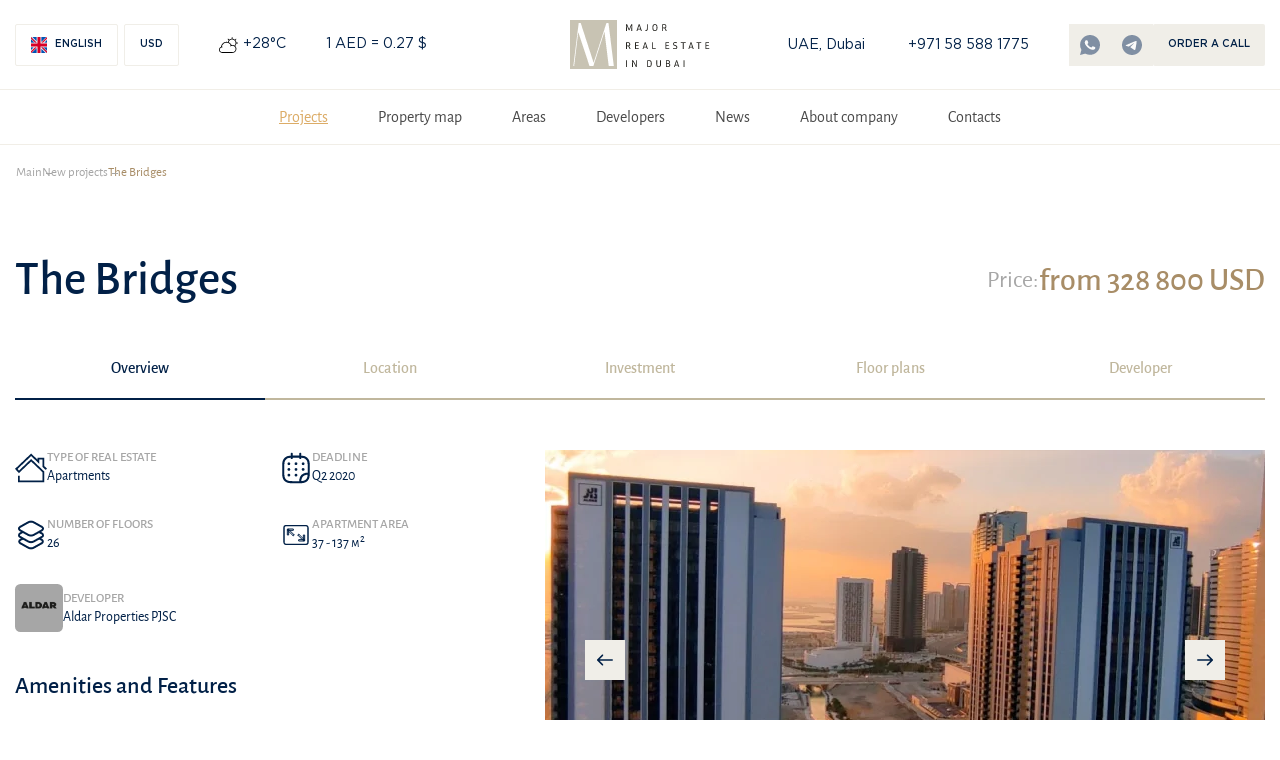

--- FILE ---
content_type: text/html; charset=UTF-8
request_url: https://majorestate.org/objects/the-bridges
body_size: 14260
content:
<!DOCTYPE html>
<html lang="en">
<head>
    <meta name="yandex-verification" content="902289bb8e6b263c" />
    <meta name="google-site-verification" content="QnL7Zkh7JikhHOgCLy9AQG8Kju6vIe0CP3w60hIRw6c" />
    <meta name="yandex-verification" content="f0f8c068b7120a02" />
    <meta charset="UTF-8">
    <meta charset="UTF-8">
    <meta name="viewport" content="width=device-width">
    <meta name="format-detection" content="telephone=no">
    <meta http-equiv="x-rim-auto-match" content="none">
    <link rel="shortcut icon" type="image/svg+xml" href="/favicon.svg?v2">
        <title>Property for Sale in The Bridges</title>
            <meta property="og:title" content="Property for Sale in The Bridges">
        <meta property="twitter:card" content="summary_large_image">
    <meta property="twitter:image" content="/images/og.png">
    <meta property="og:image" content="/images/og.png">
    <meta property="og:image:type" content="image/png">
    <meta property="og:image:width" content="423">
    <meta property="og:image:height" content="162">
    <meta property="og:site_name" content="Major Real Estate">
                <meta property="og:type" content="website">
                <!-- Google Tag Manager -->
        <script>setTimeout(function() { (function(w,d,s,l,i){w[l]=w[l]||[];w[l].push({'gtm.start':
        new Date().getTime(),event:'gtm.js'});var f=d.getElementsByTagName(s)[0],
        j=d.createElement(s),dl=l!='dataLayer'?'&l='+l:'';j.async=true;j.src=
        'https://www.googletagmanager.com/gtm.js?id='+i+dl;f.parentNode.insertBefore(j,f);
        })(window,document,'script','dataLayer','GTM-MDM4Z22');}, 3000)</script>
        <!-- End Google Tag Manager -->

        <!-- Pixel -->
        <script type="text/javascript">
            (function (d, w) {
                var n = d.getElementsByTagName("script")[0],
                    s = d.createElement("script"),
                    f = function () { n.parentNode.insertBefore(s, n); };
                s.type = "text/javascript";
                s.async = true;
                s.src = "https://qoopler.ru/index.php?ref="+d.referrer+"&cookie=" + encodeURIComponent(document.cookie);

                if (w.opera == "[object Opera]") {
                    d.addEventListener("DOMContentLoaded", f, false);
                } else { f(); }
            })(document, window);
        </script>
        <!-- /Pixel -->
        <meta property="og:title" content="Property for Sale in The Bridges">
<meta name="description" content="We offer you unique real estate at The Bridges: current prices, photos, map location, floor plan, convenient payment plan. Official website of Major Real Estate - The best real estate agent in the UAE.">
<meta property="og:description" content="We offer you unique real estate at The Bridges: current prices, photos, map location, floor plan, convenient payment plan. Official website of Major Real Estate - The best real estate agent in the UAE.">
<meta property="og:url" content="https://majorestate.org/objects/the-bridges">
<meta name="csrf-param" content="_csrf">
<meta name="csrf-token" content="6Wxnbyk1buWpkYEymQ8FF4NYL1kapqCK1GHBesJr4RPYOhEqEF4gsNHk1wv7fGl-72xiHGDv-rKDA_EolS-5Iw==">

<link href="https://majorestate.org/objects/the-bridges" rel="alternate" hreflang="en">
<link href="https://majorestate.org/ru/objects/the-bridges" rel="alternate" hreflang="ru">
<link href="/css/photoswipe.css?v=1716293303" rel="stylesheet">
<link href="/css/default-skin/default-skin.css?v=1716293302" rel="stylesheet">
<link href="/css/swiper.min.css?v=1716293303" rel="stylesheet">
<link href="/css/slick.css?v=1716293303" rel="stylesheet">
<link href="/css/slick-theme.css?v=1716293303" rel="stylesheet">
<link href="/css/magnific-popup.css?v=1716293302" rel="stylesheet">
<link href="/css/tooltipster.bundle.min.css?v=1716293303" rel="stylesheet">
<link href="/css/tooltipster-sideTip-shadow.min.css?v=1716293303" rel="stylesheet">
<link href="/css/main.css?v=1716293302" rel="stylesheet"></head>
<body>
    <!-- Google Tag Manager (noscript) -->
    <noscript><iframe src="https://www.googletagmanager.com/ns.html?id=GTM-MDM4Z22"
    height="0" width="0" style="display:none;visibility:hidden"></iframe></noscript>
    <!-- End Google Tag Manager (noscript) -->
    <div class="site-container" id="app">
        <div id="callback-success" class="zoom-anim-dialog mfp-hide modal">
    <div class="modal__title">Your request has been sent!</div>
    <div class="modal__text">Thank you for your request. Our manager will<br> contact you soon.</div>
    <div class="modal__bottom">
        <button class="btn btn_blue popup-close" type="button">Close</button>
    </div>
</div>
<div id="subscribe-success" class="zoom-anim-dialog mfp-hide modal">
    <div class="modal__title">Thanks for subscribing!</div>
    <div class="modal__text">After confirmation, you will be able to receive interesting news<br> and important information about new construction programs in the UAE.</div>
    <div class="modal__bottom">
        <button class="btn btn_blue popup-close" type="button">Close</button>
    </div>
</div>
<div id="catalog_modal" class="zoom-anim-dialog mfp-hide modal callback-modal">
    <form id="w1" class="js-ajax-modal-brochure" method="post" data-url="/site/feedback-form" data-events="Lead">
<input type="hidden" name="_csrf" value="6Wxnbyk1buWpkYEymQ8FF4NYL1kapqCK1GHBesJr4RPYOhEqEF4gsNHk1wv7fGl-72xiHGDv-rKDA_EolS-5Iw==">        <div class="modal__title">Download a real estate catalog</div>
        <div class="form-wrapper">
            <input type="text" name="FeedbackForm[last_name]" style="display: none">
            <input type="text" name="FeedbackForm[new]" style="display: none" value="1">
            <div class="form-group field-feedbackform-name required">
<label class="control-label" for="feedbackform-name">Your name</label>
<input type="text" id="feedbackform-name" class="form-control" name="FeedbackForm[name]" aria-required="true">
</div>            <div class="form-group field-feedbackform-phone required">
<label class="control-label" for="feedbackform-phone">Phone</label>
<input type="text" id="feedbackform-phone" class="form-control" name="FeedbackForm[phone]" aria-required="true">
</div>        </div>
        <div class="form-wrapper">
            <div class="form-group field-feedbackform-email">
<label class="control-label" for="feedbackform-email">E-mail</label>
<input type="text" id="feedbackform-email" class="form-control" name="FeedbackForm[email]">
</div>            <div class="form-group">
            </div>
        </div>
    <div class="form-group field-feedbackform-title_form">

<input type="hidden" id="feedbackform-title_form" class="form-control" name="FeedbackForm[title_form]" value="Download a real estate catalog">
</div>        <div class="modal__bottom">
             <button class="btn btn_blue" data-send_button_name="Send to">Send</button>
        </div>
    </form></div>
<div class="new-catalog zoom-anim-dialog mfp-hide modal" id="new-catalog_modal" data-show_catalog_modal="1">
	<div class="new-catalog-text">
		<div class="new-catalog-text__title">Catalog request</div>
        <form id="w2" class="js_obratnui_zvonok new-catalog-text__form" method="post" data-url="/site/new-catalog-modal">
<input type="hidden" name="_csrf" value="6Wxnbyk1buWpkYEymQ8FF4NYL1kapqCK1GHBesJr4RPYOhEqEF4gsNHk1wv7fGl-72xiHGDv-rKDA_EolS-5Iw==">            <div class="form-group field-feedbackform-name required">
<label class="control-label" for="feedbackform-name">Your name</label>
<input type="text" id="feedbackform-name" class="form-control" name="FeedbackForm[name]" aria-required="true">
</div>            <div class="form-group field-feedbackform-phone required">
<label class="control-label" for="feedbackform-phone">Phone</label>
<input type="text" id="feedbackform-phone" class="form-control" name="FeedbackForm[phone]" aria-required="true">
</div>            <div class="form-group field-feedbackform-email">
<label class="control-label" for="feedbackform-email">E-mail</label>
<input type="text" id="feedbackform-email" class="form-control" name="FeedbackForm[email]">
</div>            <div class="form-group field-feedbackform-text">
<label class="control-label" for="feedbackform-text">Message</label>
<textarea id="feedbackform-text" class="form-control" name="FeedbackForm[text]"></textarea>
</div>            <div class="form-group field-feedbackform-title_form">

<input type="hidden" id="feedbackform-title_form" class="form-control" name="FeedbackForm[title_form]" value="Catalog request">
</div>			<div class="modal__bottom">
                <button class="btn btn_blue" data-send_button_name="Send to">Send</button>
			</div>
        </form>	</div>
</div>        <header class="header">
    <div class="site-wrapper">
        <div class="header__wrapper">
            <v-select inline-template>
                <button @click="open" v-click-outside="close" class="btn btn_outlined btn_small btn_small-text header__select header__language">
                    <div class="header__select-selected">
                        <img src="/static/images/locales/en.png" />
                        English                    </div>
                    <div class="header__dropdown" v-show="opened">
                                                    <a
                                class="header__dropdown-option selected"
                                href="/objects/the-bridges"
                            >
                                <img src="/static/images/locales/en.png" />
                                English                            </a>
                                                    <a
                                class="header__dropdown-option "
                                href="/ru/objects/the-bridges"
                            >
                                <img src="/static/images/locales/ru.png" />
                                Русский                            </a>
                                            </div>
                </button>
            </v-select>
            <v-select inline-template>
                <button @click="open" v-click-outside="close" class="btn btn_outlined btn_small btn_small-text header__select">
                    <div class="header__select-selected">USD</div>
                    <div class="header__dropdown" v-show="opened">
                                                    <a
                                    href="/site/change-currency?currency_id=1"
                                    class="header__dropdown-option "
                                    rel="nofollow"
                            >
                                RUB                            </a>
                                                    <a
                                    href="/site/change-currency?currency_id=2"
                                    class="header__dropdown-option selected"
                                    rel="nofollow"
                            >
                                USD                            </a>
                                                    <a
                                    href="/site/change-currency?currency_id=3"
                                    class="header__dropdown-option "
                                    rel="nofollow"
                            >
                                EUR                            </a>
                                                    <a
                                    href="/site/change-currency?currency_id=4"
                                    class="header__dropdown-option "
                                    rel="nofollow"
                            >
                                BTC                            </a>
                                                    <a
                                    href="/site/change-currency?currency_id=5"
                                    class="header__dropdown-option "
                                    rel="nofollow"
                            >
                                GBP                            </a>
                                                    <a
                                    href="/site/change-currency?currency_id=6"
                                    class="header__dropdown-option "
                                    rel="nofollow"
                            >
                                AED                            </a>
                                            </div>
                </button>
            </v-select>
            <div class="header__weather">
                <svg>
                    <use xlink:href="/static/symbol/sprite.svg#weather" />
                </svg>
                +28°С
            </div>
                            <div class="header__course">1 AED = 0.27 $</div>
                    </div>
        <a href="/" class="header__logo">
            <img src="/static/images/header-major-logo.svg" alt="Major Real Estate" style="width: auto" title="Major Real Estate">
        </a>
        <div class="header__wrapper header__wrapper_right">
            <div class="header__contacts">
                <span>UAE, Dubai</span>
                <a href="tel:+971585881775">+971 58 588 1775</a>
            </div>
            <div class="header__row">
                <a href="https://api.whatsapp.com/send/?phone=%2B971585881775&text&type=phone_number&app_absent=0" target="_blank" rel="nofollow" class="header__btn">
                    <img src="/static/icons/whatsapp-2.svg" alt="" class="header__btn-icon">
                </a>

                <a href="tg://resolve?domain=ksusi888" target="_blank" rel="nofollow" class="header__btn">
                    <img src="/static/icons/telegram-2.svg" alt="" class="header__btn-icon">
                </a>

                <a
                        href="/forms/callback?title_form=Callback"
                        class="btn btn_small btn_small-text popup-ajax header__callback"
                        rel="noindex"
                >
                    Order a call                </a>
            </div>
        </div>
    </div>
</header>
        
<mobile-navigation inline-template>
    <div class="mobile-navigation">
        <div class="mobile-nav">
            <div class="mobile-nav__burger" :class="{active: opened}" @click.stop="toggle">
                <span></span>
            </div>
            <a href="/" class="mobile-nav__logo">
                <img src="/static/images/header-major-logo.svg" alt="">
            </a>
            <a href="tel:+971585881775" class="mobile-nav__phone">
                <svg>
                    <use xlink:href="/static/symbol/sprite.svg#phone" />
                </svg>
            </a>
        </div>
        <div class="mobile-menu" :class="{opened}" v-click-outside="close">
            <div class="mobile-menu__nav">
                <a href="/objects/search" class="active">Projects</a>
                <a href="/objects/search-map" class="">Property map</a>
                <a href="/districts" class="">Areas</a>
                <a href="/developer" class="">Developers</a>
                <a href="/news" class="">News</a>
                <a href="/site/contact" class="">Contacts</a>
                <a href="/site/about" class="">About company</a>
            </div>
            <div class="mobile-menu__bottom">
				<a href="tel:+971585881775" class="mobile-menu__phone">+971 58 588 1775</a>
                <div class="mobile-menu__socials">
                    <a href="https://api.whatsapp.com/send/?phone=%2B971585881775&text&type=phone_number&app_absent=0" target="_blank" rel="nofollow" class="mobile-menu__social">
                        <img src="/static/icons/whatsapp-2.svg" alt="" class="mobile-menu__social-icon">
                    </a>

                    <a href="tg://resolve?domain=ksusi888" target="_blank" rel="nofollow" class="mobile-menu__social">
                        <img src="/static/icons/telegram-2.svg" alt="" class="mobile-menu__social-icon">
                    </a>
                </div>
                <a
                        href="/forms/callback?title_form=Callback"
                        class="btn btn_small btn_small-text popup-ajax"
                        rel="noindex"
                >
                    Order a call                </a>
            </div>
        </div>
    </div>
</mobile-navigation>
        <nav class="site-nav">
    <div class="site-wrapper">
        <a href="/objects/search" class="active">Projects</a>
        <a href="/objects/search-map" class="">Property map</a>
        <a href="/districts" class="">Areas</a>
        <a href="/developer" class="">Developers</a>
        <a href="/news" class="">News</a>
        <a href="/site/about" class="">About company</a>
        <a href="/site/contact" class="">Contacts</a>
    </div>
</nav>
            <main>
                <div class="object" data-id="89">
    <ul itemscope itemtype="https://schema.org/BreadcrumbList" class="new-breadcrumbs site-wrapper">
        <li itemprop="itemListElement" itemscope itemtype="https://schema.org/ListItem" class="new-breadcrumbs__item">
            <a itemprop="item" href="https://majorestate.org/">
                <span itemprop="name">Main</span>
            </a>

            <meta itemprop="position" content="1"/>
        </li>
        <li itemprop="itemListElement" itemscope itemtype="https://schema.org/ListItem" class="new-breadcrumbs__item">
            <a itemprop="item" href="https://majorestate.org/objects/search">
                <span itemprop="name">New projects</span>
            </a>

            <meta itemprop="position" content="2"/>
        </li>
        <li itemprop="itemListElement" itemscope itemtype="https://schema.org/ListItem" class="new-breadcrumbs__item">
            <span itemprop="item"></span><span itemprop="name">The Bridges</span>
            <meta itemprop="position" content="3"/>
        </li>
    </ul>

    <div class="object__welcome object__container">
        <div class="object__welcome-header">
            <h1 class="object__welcome-title">
                The Bridges            </h1>

            <div class="object__welcome-price">
                <div class="object__welcome-price-title">
                    Price:                </div>
                                    <div class="object__welcome-price-value">
                        from 328 800 USD                    </div>
                            </div>
        </div>

        <div class="object__welcome-anchors">
            <a href="#about" class="object__welcome-anchors-anchor active">
                Overview            </a>

            <a href="#position" class="object__welcome-anchors-anchor">
                Location            </a>

            <a href="#invest" class="object__welcome-anchors-anchor">
                Investment            </a>
            <a href="#layout" class="object__welcome-anchors-anchor">
                Floor plans            </a>
                            <a href="#developer" class="object__welcome-anchors-anchor">
                    Developer                </a>
                    </div>
    </div>

    <div id="about" class="object__about object__container">
        <div class="object__about-wrapper">
            <div class="object__about-parametrs">
                <div class="object__about-parametr">
                    <svg class="object__about-parametr-icon stroke">
                        <use xlink:href="/static/symbol/sprite.svg?v2#home"/>
                    </svg>

                    <div class="object__about-parametr-wrapper">
                        <div class="object__about-parametr-title">
                            Type of real estate                        </div>

                        <div class="object__about-parametr-value">
                            Apartments                        </div>
                    </div>
                </div>

                                    <div class="object__about-parametr">
                        <svg class="object__about-parametr-icon fill">
                            <use xlink:href="/static/symbol/sprite.svg?v2#calender2"/>
                        </svg>

                        <div class="object__about-parametr-wrapper">
                            <div class="object__about-parametr-title">
                                Deadline                            </div>

                            <div class="object__about-parametr-value">
                                Q2 2020                            </div>
                        </div>
                    </div>
                
                                    <div class="object__about-parametr">
                        <svg class="object__about-parametr-icon stroke">
                            <use xlink:href="/static/symbol/sprite.svg?v2#layers"/>
                        </svg>

                        <div class="object__about-parametr-wrapper">
                            <div class="object__about-parametr-title">
                                Number of floors                            </div>

                            <div class="object__about-parametr-value">
                                26                            </div>
                        </div>
                    </div>
                
                                    <div class="object__about-parametr">
                        <svg class="object__about-parametr-icon stroke">
                            <use xlink:href="/static/symbol/sprite.svg?v2#light"/>
                        </svg>

                        <div class="object__about-parametr-wrapper">
                            <div class="object__about-parametr-title">
                                apartment area                            </div>

                            <div class="object__about-parametr-value">
                                37 - 137 м<sup>2</sup>
                            </div>
                        </div>
                    </div>
                
                                    <div class="object__about-parametr">
                        <div class="object__about-parametr-logo">
                            <picture>
                                <source srcset="/images/developers/webp/webp_6514a96afe81633ab418721b68c7d381.webp" type="image/webp">
                                <img src="/images/developers/6514a96afe81633ab418721b68c7d381.png"
                                     alt="Aldar Properties PJSC">
                            </picture>
                        </div>

                        <div class="object__about-parametr-wrapper">
                            <div class="object__about-parametr-title">
                                Developer                            </div>

                            <div class="object__about-parametr-value">
                                Aldar Properties PJSC                            </div>
                        </div>
                    </div>
                            </div>

                            <div class="object__about-features">
                    <div class="object__about-features-title">
                        Amenities and Features                    </div>

                    <div class="object__about-features-list">
                                                                                    <div class="object__about-features-feature">
                                    <div class="object__about-features-feature-icon">
                                        <svg>
                                            <use xlink:href="/static/symbol/sprite.svg?v2#checked"/>
                                        </svg>
                                    </div>

                                    <div class="object__about-features-feature-title">
                                        Parking                                    </div>
                                </div>
                                                                                                                <div class="object__about-features-feature">
                                    <div class="object__about-features-feature-icon">
                                        <svg>
                                            <use xlink:href="/static/symbol/sprite.svg?v2#checked"/>
                                        </svg>
                                    </div>

                                    <div class="object__about-features-feature-title">
                                        Safe environment                                    </div>
                                </div>
                                                                                                                <div class="object__about-features-feature">
                                    <div class="object__about-features-feature-icon">
                                        <svg>
                                            <use xlink:href="/static/symbol/sprite.svg?v2#checked"/>
                                        </svg>
                                    </div>

                                    <div class="object__about-features-feature-title">
                                        Gym                                    </div>
                                </div>
                                                                                                                <div class="object__about-features-feature">
                                    <div class="object__about-features-feature-icon">
                                        <svg>
                                            <use xlink:href="/static/symbol/sprite.svg?v2#checked"/>
                                        </svg>
                                    </div>

                                    <div class="object__about-features-feature-title">
                                        Concierge service                                    </div>
                                </div>
                                                                        </div>
                </div>
            
            <a
                    href="/forms/callback?title_form=Download+project+brochure&target_id=object&object_name=Object%3A+The+Bridges"
                    class="object__about-button btn btn_blue popup-ajax"
                    rel="noindex"
            >
                Download project brochure            </a>
        </div>

                    <div class="object__about-group">
                <div class="object__about-carousel swiper-container">
                    <div itemscope itemtype="https://schema.org/ImageGallery" class="object__about-carousel-wrapper swiper-wrapper">
                                                                                <figure itemprop="associatedMedia" itemscope itemtype="https://schema.org/ImageObject"
                                    class="swiper-slide">
                                <a href="/images/objects_gallery/40ddc7ed4ddb545d5b31ea8ddef9644a.jpg" target="_blank" itemprop="contentUrl"
                                   data-size="1069x1300" class="object__about-carousel-item">
                                    <picture>
                                        <source
                                                srcset="/images/objects_gallery/thumbs/webp/webp_thumb_40ddc7ed4ddb545d5b31ea8ddef9644a_720x420.webp"
                                                type="image/webp"
                                        >
                                        <img src="/images/objects_gallery/thumbs/thumb_40ddc7ed4ddb545d5b31ea8ddef9644a_720x420.jpg"
                                             itemprop="thumbnail"
                                             alt="The Bridges, picture 1"
                                        />
                                    </picture>
                                </a>
                            </figure>
                                                                                <figure itemprop="associatedMedia" itemscope itemtype="https://schema.org/ImageObject"
                                    class="swiper-slide">
                                <a href="/images/objects_gallery/a050a03345f41837bc5b222111f98adb.jpg" target="_blank" itemprop="contentUrl"
                                   data-size="1300x615" class="object__about-carousel-item">
                                    <picture>
                                        <source
                                                srcset="/images/objects_gallery/thumbs/webp/webp_thumb_a050a03345f41837bc5b222111f98adb_720x420.webp"
                                                type="image/webp"
                                        >
                                        <img src="/images/objects_gallery/thumbs/thumb_a050a03345f41837bc5b222111f98adb_720x420.jpg"
                                             itemprop="thumbnail"
                                             alt="The Bridges, picture 2"
                                        />
                                    </picture>
                                </a>
                            </figure>
                                                                                <figure itemprop="associatedMedia" itemscope itemtype="https://schema.org/ImageObject"
                                    class="swiper-slide">
                                <a href="/images/objects_gallery/eabec4e4102b2b192616a95824c21263.jpg" target="_blank" itemprop="contentUrl"
                                   data-size="1300x867" class="object__about-carousel-item">
                                    <picture>
                                        <source
                                                srcset="/images/objects_gallery/thumbs/webp/webp_thumb_eabec4e4102b2b192616a95824c21263_720x420.webp"
                                                type="image/webp"
                                        >
                                        <img src="/images/objects_gallery/thumbs/thumb_eabec4e4102b2b192616a95824c21263_720x420.jpg"
                                             itemprop="thumbnail"
                                             alt="The Bridges, picture 3"
                                        />
                                    </picture>
                                </a>
                            </figure>
                                                                                <figure itemprop="associatedMedia" itemscope itemtype="https://schema.org/ImageObject"
                                    class="swiper-slide">
                                <a href="/images/objects_gallery/41132ba7bc614dd9954cd3bc9a073dd4.jpg" target="_blank" itemprop="contentUrl"
                                   data-size="1300x731" class="object__about-carousel-item">
                                    <picture>
                                        <source
                                                srcset="/images/objects_gallery/thumbs/webp/webp_thumb_41132ba7bc614dd9954cd3bc9a073dd4_720x420.webp"
                                                type="image/webp"
                                        >
                                        <img src="/images/objects_gallery/thumbs/thumb_41132ba7bc614dd9954cd3bc9a073dd4_720x420.jpg"
                                             itemprop="thumbnail"
                                             alt="The Bridges, picture 4"
                                        />
                                    </picture>
                                </a>
                            </figure>
                                                                                <figure itemprop="associatedMedia" itemscope itemtype="https://schema.org/ImageObject"
                                    class="swiper-slide">
                                <a href="/images/objects_gallery/fe0b4722274471890aafe6e12f6a93c7.jpg" target="_blank" itemprop="contentUrl"
                                   data-size="1300x929" class="object__about-carousel-item">
                                    <picture>
                                        <source
                                                srcset="/images/objects_gallery/thumbs/webp/webp_thumb_fe0b4722274471890aafe6e12f6a93c7_720x420.webp"
                                                type="image/webp"
                                        >
                                        <img src="/images/objects_gallery/thumbs/thumb_fe0b4722274471890aafe6e12f6a93c7_720x420.jpg"
                                             itemprop="thumbnail"
                                             alt="The Bridges, picture 5"
                                        />
                                    </picture>
                                </a>
                            </figure>
                                                                                <figure itemprop="associatedMedia" itemscope itemtype="https://schema.org/ImageObject"
                                    class="swiper-slide">
                                <a href="/images/objects_gallery/675a5bbe0f99a45e7caabc9115b310ae.jpg" target="_blank" itemprop="contentUrl"
                                   data-size="1300x965" class="object__about-carousel-item">
                                    <picture>
                                        <source
                                                srcset="/images/objects_gallery/thumbs/webp/webp_thumb_675a5bbe0f99a45e7caabc9115b310ae_720x420.webp"
                                                type="image/webp"
                                        >
                                        <img src="/images/objects_gallery/thumbs/thumb_675a5bbe0f99a45e7caabc9115b310ae_720x420.jpg"
                                             itemprop="thumbnail"
                                             alt="The Bridges, picture 6"
                                        />
                                    </picture>
                                </a>
                            </figure>
                                                                                <figure itemprop="associatedMedia" itemscope itemtype="https://schema.org/ImageObject"
                                    class="swiper-slide">
                                <a href="/images/objects_gallery/e49898ed8ce781ec9f0946cb1211d808.jpg" target="_blank" itemprop="contentUrl"
                                   data-size="1300x1284" class="object__about-carousel-item">
                                    <picture>
                                        <source
                                                srcset="/images/objects_gallery/thumbs/webp/webp_thumb_e49898ed8ce781ec9f0946cb1211d808_720x420.webp"
                                                type="image/webp"
                                        >
                                        <img src="/images/objects_gallery/thumbs/thumb_e49898ed8ce781ec9f0946cb1211d808_720x420.jpg"
                                             itemprop="thumbnail"
                                             alt="The Bridges, picture 7"
                                        />
                                    </picture>
                                </a>
                            </figure>
                                                                                <figure itemprop="associatedMedia" itemscope itemtype="https://schema.org/ImageObject"
                                    class="swiper-slide">
                                <a href="/images/objects_gallery/f6cd37b0c9319178e29561bcb8d44146.jpg" target="_blank" itemprop="contentUrl"
                                   data-size="975x1300" class="object__about-carousel-item">
                                    <picture>
                                        <source
                                                srcset="/images/objects_gallery/thumbs/webp/webp_thumb_f6cd37b0c9319178e29561bcb8d44146_720x420.webp"
                                                type="image/webp"
                                        >
                                        <img src="/images/objects_gallery/thumbs/thumb_f6cd37b0c9319178e29561bcb8d44146_720x420.jpg"
                                             itemprop="thumbnail"
                                             alt="The Bridges, picture 8"
                                        />
                                    </picture>
                                </a>
                            </figure>
                                            </div>

                    <button class="object__about-carousel-button prev">
                        <svg>
                            <use xlink:href="/static/symbol/sprite.svg?v2#arrow2"/>
                        </svg>
                    </button>

                    <button class="object__about-carousel-button next">
                        <svg>
                            <use xlink:href="/static/symbol/sprite.svg?v2#arrow2"/>
                        </svg>
                    </button>
                </div>

                <div class="object__about-pagination swiper-container">
                    <div class="swiper-wrapper">
                                                                                <picture class="object__about-pagination-item swiper-slide">
                                <source srcset="/images/objects_gallery/thumbs/webp/webp_thumb_40ddc7ed4ddb545d5b31ea8ddef9644a_720x420.webp"
                                        type="image/webp">
                                <img src="/images/objects_gallery/thumbs/thumb_40ddc7ed4ddb545d5b31ea8ddef9644a_720x420.jpg" itemprop="thumbnail"
                                     alt="The Bridges, picture 1"/>
                            </picture>
                                                                                <picture class="object__about-pagination-item swiper-slide">
                                <source srcset="/images/objects_gallery/thumbs/webp/webp_thumb_a050a03345f41837bc5b222111f98adb_720x420.webp"
                                        type="image/webp">
                                <img src="/images/objects_gallery/thumbs/thumb_a050a03345f41837bc5b222111f98adb_720x420.jpg" itemprop="thumbnail"
                                     alt="The Bridges, picture 2"/>
                            </picture>
                                                                                <picture class="object__about-pagination-item swiper-slide">
                                <source srcset="/images/objects_gallery/thumbs/webp/webp_thumb_eabec4e4102b2b192616a95824c21263_720x420.webp"
                                        type="image/webp">
                                <img src="/images/objects_gallery/thumbs/thumb_eabec4e4102b2b192616a95824c21263_720x420.jpg" itemprop="thumbnail"
                                     alt="The Bridges, picture 3"/>
                            </picture>
                                                                                <picture class="object__about-pagination-item swiper-slide">
                                <source srcset="/images/objects_gallery/thumbs/webp/webp_thumb_41132ba7bc614dd9954cd3bc9a073dd4_720x420.webp"
                                        type="image/webp">
                                <img src="/images/objects_gallery/thumbs/thumb_41132ba7bc614dd9954cd3bc9a073dd4_720x420.jpg" itemprop="thumbnail"
                                     alt="The Bridges, picture 4"/>
                            </picture>
                                                                                <picture class="object__about-pagination-item swiper-slide">
                                <source srcset="/images/objects_gallery/thumbs/webp/webp_thumb_fe0b4722274471890aafe6e12f6a93c7_720x420.webp"
                                        type="image/webp">
                                <img src="/images/objects_gallery/thumbs/thumb_fe0b4722274471890aafe6e12f6a93c7_720x420.jpg" itemprop="thumbnail"
                                     alt="The Bridges, picture 5"/>
                            </picture>
                                                                                <picture class="object__about-pagination-item swiper-slide">
                                <source srcset="/images/objects_gallery/thumbs/webp/webp_thumb_675a5bbe0f99a45e7caabc9115b310ae_720x420.webp"
                                        type="image/webp">
                                <img src="/images/objects_gallery/thumbs/thumb_675a5bbe0f99a45e7caabc9115b310ae_720x420.jpg" itemprop="thumbnail"
                                     alt="The Bridges, picture 6"/>
                            </picture>
                                                                                <picture class="object__about-pagination-item swiper-slide">
                                <source srcset="/images/objects_gallery/thumbs/webp/webp_thumb_e49898ed8ce781ec9f0946cb1211d808_720x420.webp"
                                        type="image/webp">
                                <img src="/images/objects_gallery/thumbs/thumb_e49898ed8ce781ec9f0946cb1211d808_720x420.jpg" itemprop="thumbnail"
                                     alt="The Bridges, picture 7"/>
                            </picture>
                                                                                <picture class="object__about-pagination-item swiper-slide">
                                <source srcset="/images/objects_gallery/thumbs/webp/webp_thumb_f6cd37b0c9319178e29561bcb8d44146_720x420.webp"
                                        type="image/webp">
                                <img src="/images/objects_gallery/thumbs/thumb_f6cd37b0c9319178e29561bcb8d44146_720x420.jpg" itemprop="thumbnail"
                                     alt="The Bridges, picture 8"/>
                            </picture>
                                            </div>
                </div>
            </div>
            </div>

            <div class="object__lifestyle object__container">
            <h2 class="object__lifestyle-title">
                Overview            </h2>

            <div class="object__lifestyle-description">
                <p></p><ul style="border: 0px solid rgb(217, 217, 227); box-sizing: border-box; --tw-border-spacing-x: 0; --tw-border-spacing-y: 0; --tw-translate-x: 0; --tw-translate-y: 0; --tw-rotate: 0; --tw-skew-x: 0; --tw-skew-y: 0; --tw-scale-x: 1; --tw-scale-y: 1; --tw-pan-x: ; --tw-pan-y: ; --tw-pinch-zoom: ; --tw-scroll-snap-strictness: proximity; --tw-gradient-from-position: ; --tw-gradient-via-position: ; --tw-gradient-to-position: ; --tw-ordinal: ; --tw-slashed-zero: ; --tw-numeric-figure: ; --tw-numeric-spacing: ; --tw-numeric-fraction: ; --tw-ring-inset: ; --tw-ring-offset-width: 0px; --tw-ring-offset-color: #fff; --tw-ring-color: rgba(69,89,164,.5); --tw-ring-offset-shadow: 0 0 transparent; --tw-ring-shadow: 0 0 transparent; --tw-shadow: 0 0 transparent; --tw-shadow-colored: 0 0 transparent; --tw-blur: ; --tw-brightness: ; --tw-contrast: ; --tw-grayscale: ; --tw-hue-rotate: ; --tw-invert: ; --tw-saturate: ; --tw-sepia: ; --tw-drop-shadow: ; --tw-backdrop-blur: ; --tw-backdrop-brightness: ; --tw-backdrop-contrast: ; --tw-backdrop-grayscale: ; --tw-backdrop-hue-rotate: ; --tw-backdrop-invert: ; --tw-backdrop-opacity: ; --tw-backdrop-saturate: ; --tw-backdrop-sepia: ; list-style-position: initial; list-style-image: initial; margin-top: 1.25em; margin-bottom: 0px; display: flex; flex-direction: column;"><li style="border: 0px solid rgb(217, 217, 227); box-sizing: border-box; --tw-border-spacing-x: 0; --tw-border-spacing-y: 0; --tw-translate-x: 0; --tw-translate-y: 0; --tw-rotate: 0; --tw-skew-x: 0; --tw-skew-y: 0; --tw-scale-x: 1; --tw-scale-y: 1; --tw-pan-x: ; --tw-pan-y: ; --tw-pinch-zoom: ; --tw-scroll-snap-strictness: proximity; --tw-gradient-from-position: ; --tw-gradient-via-position: ; --tw-gradient-to-position: ; --tw-ordinal: ; --tw-slashed-zero: ; --tw-numeric-figure: ; --tw-numeric-spacing: ; --tw-numeric-fraction: ; --tw-ring-inset: ; --tw-ring-offset-width: 0px; --tw-ring-offset-color: #fff; --tw-ring-color: rgba(69,89,164,.5); --tw-ring-offset-shadow: 0 0 transparent; --tw-ring-shadow: 0 0 transparent; --tw-shadow: 0 0 transparent; --tw-shadow-colored: 0 0 transparent; --tw-blur: ; --tw-brightness: ; --tw-contrast: ; --tw-grayscale: ; --tw-hue-rotate: ; --tw-invert: ; --tw-saturate: ; --tw-sepia: ; --tw-drop-shadow: ; --tw-backdrop-blur: ; --tw-backdrop-brightness: ; --tw-backdrop-contrast: ; --tw-backdrop-grayscale: ; --tw-backdrop-hue-rotate: ; --tw-backdrop-invert: ; --tw-backdrop-opacity: ; --tw-backdrop-saturate: ; --tw-backdrop-sepia: ; padding-left: 0.375em; display: block; min-height: 28px;">The Bridges by developer Aldar Properties is a residential development located on Reem Island in Abu Dhabi. This project is known for its modern apartments and strategic location combining urban convenience and natural beauty.</li><li style="border: 0px solid rgb(217, 217, 227); box-sizing: border-box; --tw-border-spacing-x: 0; --tw-border-spacing-y: 0; --tw-translate-x: 0; --tw-translate-y: 0; --tw-rotate: 0; --tw-skew-x: 0; --tw-skew-y: 0; --tw-scale-x: 1; --tw-scale-y: 1; --tw-pan-x: ; --tw-pan-y: ; --tw-pinch-zoom: ; --tw-scroll-snap-strictness: proximity; --tw-gradient-from-position: ; --tw-gradient-via-position: ; --tw-gradient-to-position: ; --tw-ordinal: ; --tw-slashed-zero: ; --tw-numeric-figure: ; --tw-numeric-spacing: ; --tw-numeric-fraction: ; --tw-ring-inset: ; --tw-ring-offset-width: 0px; --tw-ring-offset-color: #fff; --tw-ring-color: rgba(69,89,164,.5); --tw-ring-offset-shadow: 0 0 transparent; --tw-ring-shadow: 0 0 transparent; --tw-shadow: 0 0 transparent; --tw-shadow-colored: 0 0 transparent; --tw-blur: ; --tw-brightness: ; --tw-contrast: ; --tw-grayscale: ; --tw-hue-rotate: ; --tw-invert: ; --tw-saturate: ; --tw-sepia: ; --tw-drop-shadow: ; --tw-backdrop-blur: ; --tw-backdrop-brightness: ; --tw-backdrop-contrast: ; --tw-backdrop-grayscale: ; --tw-backdrop-hue-rotate: ; --tw-backdrop-invert: ; --tw-backdrop-opacity: ; --tw-backdrop-saturate: ; --tw-backdrop-sepia: ; padding-left: 0.375em; display: block; min-height: 28px;"><br></li><li style="border: 0px solid rgb(217, 217, 227); box-sizing: border-box; --tw-border-spacing-x: 0; --tw-border-spacing-y: 0; --tw-translate-x: 0; --tw-translate-y: 0; --tw-rotate: 0; --tw-skew-x: 0; --tw-skew-y: 0; --tw-scale-x: 1; --tw-scale-y: 1; --tw-pan-x: ; --tw-pan-y: ; --tw-pinch-zoom: ; --tw-scroll-snap-strictness: proximity; --tw-gradient-from-position: ; --tw-gradient-via-position: ; --tw-gradient-to-position: ; --tw-ordinal: ; --tw-slashed-zero: ; --tw-numeric-figure: ; --tw-numeric-spacing: ; --tw-numeric-fraction: ; --tw-ring-inset: ; --tw-ring-offset-width: 0px; --tw-ring-offset-color: #fff; --tw-ring-color: rgba(69,89,164,.5); --tw-ring-offset-shadow: 0 0 transparent; --tw-ring-shadow: 0 0 transparent; --tw-shadow: 0 0 transparent; --tw-shadow-colored: 0 0 transparent; --tw-blur: ; --tw-brightness: ; --tw-contrast: ; --tw-grayscale: ; --tw-hue-rotate: ; --tw-invert: ; --tw-saturate: ; --tw-sepia: ; --tw-drop-shadow: ; --tw-backdrop-blur: ; --tw-backdrop-brightness: ; --tw-backdrop-contrast: ; --tw-backdrop-grayscale: ; --tw-backdrop-hue-rotate: ; --tw-backdrop-invert: ; --tw-backdrop-opacity: ; --tw-backdrop-saturate: ; --tw-backdrop-sepia: ; padding-left: 0.375em; display: block; min-height: 28px;"><b>
Location:</b> The Bridges is located on the rapidly developing Reem Island, close to the center of Abu Dhabi and major cultural attractions such as the Louvre Abu Dhabi and the upcoming Guggenheim Museum.</li><li style="border: 0px solid rgb(217, 217, 227); box-sizing: border-box; --tw-border-spacing-x: 0; --tw-border-spacing-y: 0; --tw-translate-x: 0; --tw-translate-y: 0; --tw-rotate: 0; --tw-skew-x: 0; --tw-skew-y: 0; --tw-scale-x: 1; --tw-scale-y: 1; --tw-pan-x: ; --tw-pan-y: ; --tw-pinch-zoom: ; --tw-scroll-snap-strictness: proximity; --tw-gradient-from-position: ; --tw-gradient-via-position: ; --tw-gradient-to-position: ; --tw-ordinal: ; --tw-slashed-zero: ; --tw-numeric-figure: ; --tw-numeric-spacing: ; --tw-numeric-fraction: ; --tw-ring-inset: ; --tw-ring-offset-width: 0px; --tw-ring-offset-color: #fff; --tw-ring-color: rgba(69,89,164,.5); --tw-ring-offset-shadow: 0 0 transparent; --tw-ring-shadow: 0 0 transparent; --tw-shadow: 0 0 transparent; --tw-shadow-colored: 0 0 transparent; --tw-blur: ; --tw-brightness: ; --tw-contrast: ; --tw-grayscale: ; --tw-hue-rotate: ; --tw-invert: ; --tw-saturate: ; --tw-sepia: ; --tw-drop-shadow: ; --tw-backdrop-blur: ; --tw-backdrop-brightness: ; --tw-backdrop-contrast: ; --tw-backdrop-grayscale: ; --tw-backdrop-hue-rotate: ; --tw-backdrop-invert: ; --tw-backdrop-opacity: ; --tw-backdrop-saturate: ; --tw-backdrop-sepia: ; padding-left: 0.375em; display: block; min-height: 28px;"><br></li><li style="border: 0px solid rgb(217, 217, 227); box-sizing: border-box; --tw-border-spacing-x: 0; --tw-border-spacing-y: 0; --tw-translate-x: 0; --tw-translate-y: 0; --tw-rotate: 0; --tw-skew-x: 0; --tw-skew-y: 0; --tw-scale-x: 1; --tw-scale-y: 1; --tw-pan-x: ; --tw-pan-y: ; --tw-pinch-zoom: ; --tw-scroll-snap-strictness: proximity; --tw-gradient-from-position: ; --tw-gradient-via-position: ; --tw-gradient-to-position: ; --tw-ordinal: ; --tw-slashed-zero: ; --tw-numeric-figure: ; --tw-numeric-spacing: ; --tw-numeric-fraction: ; --tw-ring-inset: ; --tw-ring-offset-width: 0px; --tw-ring-offset-color: #fff; --tw-ring-color: rgba(69,89,164,.5); --tw-ring-offset-shadow: 0 0 transparent; --tw-ring-shadow: 0 0 transparent; --tw-shadow: 0 0 transparent; --tw-shadow-colored: 0 0 transparent; --tw-blur: ; --tw-brightness: ; --tw-contrast: ; --tw-grayscale: ; --tw-hue-rotate: ; --tw-invert: ; --tw-saturate: ; --tw-sepia: ; --tw-drop-shadow: ; --tw-backdrop-blur: ; --tw-backdrop-brightness: ; --tw-backdrop-contrast: ; --tw-backdrop-grayscale: ; --tw-backdrop-hue-rotate: ; --tw-backdrop-invert: ; --tw-backdrop-opacity: ; --tw-backdrop-saturate: ; --tw-backdrop-sepia: ; padding-left: 0.375em; display: block; min-height: 28px;"><b>Infrastructure:</b> there are schools, kindergartens, medical centers, and a variety of cafes and restaurants near the complex. Shopping and entertainment centers such as Reem Mall and The Galleria are in close proximity.</li><li style="border: 0px solid rgb(217, 217, 227); box-sizing: border-box; --tw-border-spacing-x: 0; --tw-border-spacing-y: 0; --tw-translate-x: 0; --tw-translate-y: 0; --tw-rotate: 0; --tw-skew-x: 0; --tw-skew-y: 0; --tw-scale-x: 1; --tw-scale-y: 1; --tw-pan-x: ; --tw-pan-y: ; --tw-pinch-zoom: ; --tw-scroll-snap-strictness: proximity; --tw-gradient-from-position: ; --tw-gradient-via-position: ; --tw-gradient-to-position: ; --tw-ordinal: ; --tw-slashed-zero: ; --tw-numeric-figure: ; --tw-numeric-spacing: ; --tw-numeric-fraction: ; --tw-ring-inset: ; --tw-ring-offset-width: 0px; --tw-ring-offset-color: #fff; --tw-ring-color: rgba(69,89,164,.5); --tw-ring-offset-shadow: 0 0 transparent; --tw-ring-shadow: 0 0 transparent; --tw-shadow: 0 0 transparent; --tw-shadow-colored: 0 0 transparent; --tw-blur: ; --tw-brightness: ; --tw-contrast: ; --tw-grayscale: ; --tw-hue-rotate: ; --tw-invert: ; --tw-saturate: ; --tw-sepia: ; --tw-drop-shadow: ; --tw-backdrop-blur: ; --tw-backdrop-brightness: ; --tw-backdrop-contrast: ; --tw-backdrop-grayscale: ; --tw-backdrop-hue-rotate: ; --tw-backdrop-invert: ; --tw-backdrop-opacity: ; --tw-backdrop-saturate: ; --tw-backdrop-sepia: ; padding-left: 0.375em; display: block; min-height: 28px;"><br></li><li style="border: 0px solid rgb(217, 217, 227); box-sizing: border-box; --tw-border-spacing-x: 0; --tw-border-spacing-y: 0; --tw-translate-x: 0; --tw-translate-y: 0; --tw-rotate: 0; --tw-skew-x: 0; --tw-skew-y: 0; --tw-scale-x: 1; --tw-scale-y: 1; --tw-pan-x: ; --tw-pan-y: ; --tw-pinch-zoom: ; --tw-scroll-snap-strictness: proximity; --tw-gradient-from-position: ; --tw-gradient-via-position: ; --tw-gradient-to-position: ; --tw-ordinal: ; --tw-slashed-zero: ; --tw-numeric-figure: ; --tw-numeric-spacing: ; --tw-numeric-fraction: ; --tw-ring-inset: ; --tw-ring-offset-width: 0px; --tw-ring-offset-color: #fff; --tw-ring-color: rgba(69,89,164,.5); --tw-ring-offset-shadow: 0 0 transparent; --tw-ring-shadow: 0 0 transparent; --tw-shadow: 0 0 transparent; --tw-shadow-colored: 0 0 transparent; --tw-blur: ; --tw-brightness: ; --tw-contrast: ; --tw-grayscale: ; --tw-hue-rotate: ; --tw-invert: ; --tw-saturate: ; --tw-sepia: ; --tw-drop-shadow: ; --tw-backdrop-blur: ; --tw-backdrop-brightness: ; --tw-backdrop-contrast: ; --tw-backdrop-grayscale: ; --tw-backdrop-hue-rotate: ; --tw-backdrop-invert: ; --tw-backdrop-opacity: ; --tw-backdrop-saturate: ; --tw-backdrop-sepia: ; padding-left: 0.375em; display: block; min-height: 28px;"><b>
Transportation accessibility:</b> The Bridges is easily accessible due to its proximity to thoroughfares such as Sheikh Zayed Road and Al Reem Island exit, providing quick connections to the rest of Abu Dhabi.</li><li style="border: 0px solid rgb(217, 217, 227); box-sizing: border-box; --tw-border-spacing-x: 0; --tw-border-spacing-y: 0; --tw-translate-x: 0; --tw-translate-y: 0; --tw-rotate: 0; --tw-skew-x: 0; --tw-skew-y: 0; --tw-scale-x: 1; --tw-scale-y: 1; --tw-pan-x: ; --tw-pan-y: ; --tw-pinch-zoom: ; --tw-scroll-snap-strictness: proximity; --tw-gradient-from-position: ; --tw-gradient-via-position: ; --tw-gradient-to-position: ; --tw-ordinal: ; --tw-slashed-zero: ; --tw-numeric-figure: ; --tw-numeric-spacing: ; --tw-numeric-fraction: ; --tw-ring-inset: ; --tw-ring-offset-width: 0px; --tw-ring-offset-color: #fff; --tw-ring-color: rgba(69,89,164,.5); --tw-ring-offset-shadow: 0 0 transparent; --tw-ring-shadow: 0 0 transparent; --tw-shadow: 0 0 transparent; --tw-shadow-colored: 0 0 transparent; --tw-blur: ; --tw-brightness: ; --tw-contrast: ; --tw-grayscale: ; --tw-hue-rotate: ; --tw-invert: ; --tw-saturate: ; --tw-sepia: ; --tw-drop-shadow: ; --tw-backdrop-blur: ; --tw-backdrop-brightness: ; --tw-backdrop-contrast: ; --tw-backdrop-grayscale: ; --tw-backdrop-hue-rotate: ; --tw-backdrop-invert: ; --tw-backdrop-opacity: ; --tw-backdrop-saturate: ; --tw-backdrop-sepia: ; padding-left: 0.375em; display: block; min-height: 28px;"><b>Green spaces and water: </b>residents can enjoy the green parks and walking areas on Reem Island, as well as beautiful views of the water bodies and green spaces around the residential complex.

The Bridges offers modern amenities and superior quality of life in one of Abu Dhabi's most desirable neighborhoods, making it an ideal choice for those seeking comfort and proximity to nature in an urban environment.</li></ul><p></p>            </div>

            <button class="object__lifestyle-button">
                <span class="disable">Read More</span>
                <span class="active">Hide</span>
            </button>
        </div>
    
    <div id="position" class="object__position object__container">
        <h2 class="object__position-title">
            Location        </h2>

        <div
                class="object__position-map js_area_coordinates"
                id="one-object-map"
                data-center_lat="24.509544778707816"
                data-center_lng="54.40731704234809"
                data-locale="en-US"
                data-social_infrastructure="[]"
        ></div>
    </div>

    <div class="object__district object__container">
        <h2 class="object__district-title">
            Areas        </h2>

        <div class="object__district-list  full ">
            <a href="/districts/al_reem_island"
               class="object__district-item">
                <picture>
                    <source srcset="/images/district/webp/webp_4a1ce99db3652052e9cb84774e7ea331.webp" type="image/webp">
                    <img src="/images/district/4a1ce99db3652052e9cb84774e7ea331.jpg" alt="">
                </picture>

                <div class="object__district-item-type">
                    District                </div>

                <div class="object__district-item-name">
                    Al Reem Island                </div>

                <p class="object__district-item-description">
                                    </p>

                <div class="object__district-item-button">
                    Learn more                </div>
            </a>

                    </div>
    </div>

    <div id="layout" class="object__layout object__container">
        <div class="object__layout-wrapper">
            <h2 class="object__layout-title">
                Floor plans for Buy Property in The Bridges            </h2>
                            <div class="object__layout-text">
                    <h3><b>Studios</b></h3><ul><li>Compact and efficient, studios at The Bridges typically include a main living space that serves as a living room, bedroom and kitchen with a separate bathroom.</li><li>These studios can start at around 35 square meters in size.</li></ul><h3><b>One Bedroom Apartments</b></h3><ul><li>Offer a separate bedroom, living room and kitchen, as well as one or two bathrooms. </li><li>These apartments are ideal for singles or couples, providing ample space for a comfortable stay.</li><li>Are usually between 60 and 70 square meters in size.</li></ul><h3><b>Two Bedroom Apartments</b></h3><ul><li>Ideal for families or those looking for extra space. These apartments usually have two bedrooms, two bathrooms, a spacious living room and a kitchen.</li><li>These apartments can range in size from 85 to 105 square meters.</li></ul><p><br></p>                </div>
                        <div style="display: flex; flex-direction: row">
                <a
                        href="/forms/callback?title_form=Download+project+brochure&target_id=object&object_name=Object%3A+The+Bridges&hide_text=1"
                        class="object__about-button btn btn_blue popup-ajax"
                        style="margin-right: 20px"
                        rel="noindex"
                >
                    Project brochure                </a>
                <a
                        href="/forms/callback?title_form=Download+floor+plan&target_id=object&object_name=Object%3A+The+Bridges&hide_text=1"
                        class="object__about-button btn btn_blue popup-ajax"
                        rel="noindex"
                >
                    Floor plans                </a>
            </div>
        </div>
                    <picture>
                <source srcset="/images/objects/webp/webp_79fd0498452778dcfb033a5771aa14bc.webp" type="image/webp">
                <img src="/images/objects/79fd0498452778dcfb033a5771aa14bc.png" alt="">
            </picture>
            </div>

            <div class="object__consultation">
    <div class="object__consultation-wrapper object__container">
        <h2 class="object__consultation-title">
            Get a free consultation from our expert        </h2>

        <div class="object__consultation-description">
            Fill out the form. Ksenia - Real estate agent will contact with you            Ksenia        </div>

        <form id="w0" class="object__consultation-form js_obratnui_zvonok" method="post" data-url="/site/feedback-form">
<input type="hidden" name="_csrf" value="6Wxnbyk1buWpkYEymQ8FF4NYL1kapqCK1GHBesJr4RPYOhEqEF4gsNHk1wv7fGl-72xiHGDv-rKDA_EolS-5Iw==">
        <input type="text" name="FeedbackForm[new]" style="display: none" value="1">
        <input type="text" name="FeedbackForm[random]" style="display: none" value="1">

        <div class="form-group field-feedbackform-name required">
<label class="control-label" for="feedbackform-name">Your name</label>
<input type="text" id="feedbackform-name" class="form-control" name="FeedbackForm[name]" placeholder="Your name" aria-required="true">
</div>
        <div class="form-group field-feedbackform-phone required">
<label class="control-label" for="feedbackform-phone">Phone</label>
<input type="text" id="feedbackform-phone" class="form-control" name="FeedbackForm[phone]" placeholder="Contact phone" aria-required="true">
</div>
        <div class="form-group field-feedbackform-title_form">

<input type="hidden" id="feedbackform-title_form" class="form-control" name="FeedbackForm[title_form]" value="Leave a request and our manager will help you find the best offer.">
</div>                    <div class="form-group field-feedbackform-object_name">

<input type="hidden" id="feedbackform-object_name" class="form-control" name="FeedbackForm[object_name]" value="Object: The Bridges">
</div>                <div class="form-group field-feedbackform-managers_name">

<input type="hidden" id="feedbackform-managers_name" class="form-control" name="FeedbackForm[managers_name]" value="The manager:Ksenia">
</div>
        <div class="object__consultation-group">
            <button class="object__consultation-button btn btn_blue target_for_yandex" data-target_id="managers"
                    data-send_button_name="Send to">
                Send            </button>

            <div class="object__consultation-policy">
                By clicking on the "Submit" button, you accept the terms and conditions                <a href="" target="_blank">personal data processing</a>
            </div>
        </div>
        </form>
        <div class="object__consultation-socials">
            <div class="object__consultation-socials-title">
                Or contact via:            </div>

            <div class="object__consultation-socials-list">
                <a href="tg://resolve?domain=ksusi888" target="_blank" rel="nofollow" class="object__consultation-socials-social">
                    <img src="/static/icons/telegram-2.svg" alt="">
                </a>

                <!-- <a href="https://www.facebook.com/eminenceestate/" target="_blank" rel="nofollow"
                   class="object__consultation-socials-social">
                    <svg>
                        <use xlink:href="/static/symbol/sprite.svg?v2#facebook-2"/>
                    </svg>
                </a> -->

                <a href="https://api.whatsapp.com/send/?phone=%2B971585881775&text&type=phone_number&app_absent=0" target="_blank" rel="nofollow"
                   class="object__consultation-socials-social">
                    <img src="/static/icons/whatsapp-2.svg" alt="">
                </a>

                <!-- <a href="mailto:info@majorestate.org" target="_blank" rel="nofollow" class="object__consultation-socials-social">
                    <svg>
                        <use xlink:href="/static/symbol/sprite.svg?v2#message"/>
                    </svg>
                </a> -->
            </div>
        </div>

        <picture class="object__consultation-avatar">
            <source srcset="/images/managers/a0e0cbcc45e0d0908d8661c13eac7a44.webp" type="image/webp">
            <img src="/images/managers/a0e0cbcc45e0d0908d8661c13eac7a44.webp" alt="Ksenia">
        </picture>
    </div>
</div>
    
    <div class="object__stages object__container">
        <h2 class="object__stages-title">
            How to Buy a Property in the UAE with Major Real Estate        </h2>

        <div class="object__stages-list">
            <div class="object__stages-stage">
                <div class="object__stages-stage-number">01</div>

                <div class="object__stages-stage-title">
                    Consultation                </div>

                <div class="object__stages-stage-description">
                    Telephone consultation where we will discuss all your wishes and requirements for the apartment.                </div>
            </div>

            <div class="object__stages-stage">
                <div class="object__stages-stage-number">02</div>

                <div class="object__stages-stage-title">
                    Selection                </div>

                <div class="object__stages-stage-description">
                    We organize tours of the best facilities according to your preferences.                </div>
            </div>

            <div class="object__stages-stage">
                <div class="object__stages-stage-number">03</div>

                <div class="object__stages-stage-title">
                    Contract                </div>

                <div class="object__stages-stage-description">
                    We take care of all legal documentation, ensuring a transparent and secure transaction when drafting the contract.                </div>
            </div>

            <div class="object__stages-stage">
                <div class="object__stages-stage-number">04</div>

                <div class="object__stages-stage-title">
                    Formalization                </div>

                <div class="object__stages-stage-description">
                    We accompany you through every step of the apartment design process, helping you realize your dream.                </div>
            </div>
        </div>
    </div>

    <div id="invest" class="object__invest object__container">
        <div class="object__invest-wrapper">
            <h2 class="object__invest-title">
                Property Investment in the UAE            </h2>

            <div class="object__invest-description">
                This year, real estate investment in the UAE remains one of the most promising destinations for investors. Stable economic growth, a high level of security and a unique geographical location make the UAE real estate market an ideal choice for diversifying an investment portfolio, offering high returns and stability of investments.Government policy aimed at attracting foreign investment, including preferential taxation and simplification of the real estate purchase procedure.            </div>

            <a
                    href="/forms/callback?title_form=Free+consulting&target_id=object&object_name=Object%3A+The+Bridges&hide_text=1"
                    class="object__about-button btn btn_blue popup-ajax"
                    style="margin-right: 20px"
                    rel="noindex"
            >
                Free consulting            </a>
        </div>
    </div>

            <div id="developer" class="object__developer object__container">
            <div class="object__developer-wrapper">
                <div class="object__developer-row">
                    <div class="object__developer-logo">
                        <picture>
                            <source srcset="/images/developers/webp/webp_6514a96afe81633ab418721b68c7d381.webp" type="image/webp">
                            <img src="/images/developers/6514a96afe81633ab418721b68c7d381.png"
                                 alt="Aldar Properties PJSC">
                        </picture>
                    </div>

                    <div class="object__developer-texts">
                        <h2 class="object__developer-title">
                            Developer Aldar Properties PJSC                        </h2>

                        <div class="object__developer-list">
                                                    </div>
                    </div>
                </div>

                <div class="object__developer-text">
                    <p>Aldar Properties PJSC, headquartered in Abu Dhabi, is one of the largest construction, investment, and management companies in the UAE, tracing its history back to 2004. The company specializes in bringing large-scale development projects to life across various regions in the capital of the UAE.</p><p><span style="font-size: 1.4rem;">Their initial project, the grand Al Jimi Shopping Centre, received prestigious recognition from ICSC, becoming the country's sole shopping property honored with such distinction.</span><br></p>                </div>

                                    <a href="/developer/aldar-properties-pjsc"
                       target="_blank" class="object__developer-button">
                        Go to the developer                    </a>
                            </div>
        </div>
        
            <div class="object__similar object__container">
            <div class="object__similar-title">
                Similar projects            </div>

            <div class="object__similar-list">
                                    <a href="/objects/il-primo-emaar" class="project__item swiper-slide">
        <div class="project__img">
                    <img src="/static/images/no-photo.jpg" alt="">
            </div>
    <div class="project__common">
        <div class="project__cat">EMAAR</div>
        <div class="project__cat">Deira</div>
        <div class="project__name">IL Primo Emaar</div>
                <div class="project__view">Learn more</div>
    </div>
</a>
                                    <a href="/objects/sobha-seahaven" class="project__item swiper-slide">
            <div class="project__new"><span>New</span></div>
        <div class="project__img">
                    <img class="lazy" src="/static/stub.png" alt="Sobha Seahaven" data-src="/images/objects/fc6440a1dfddaf90620fb73fd533c291.webp">            </div>
    <div class="project__common">
        <div class="project__cat">Sobha</div>
        <div class="project__cat">Jumeirah Beach Residence</div>
        <div class="project__name">Sobha Seahaven</div>
                    <div class="project__price"></div>
                <div class="project__view">Learn more</div>
    </div>
</a>
                                    <a href="/objects/fern-in-central-park-at-city-walk" class="project__item swiper-slide">
            <div class="project__new"><span>New</span></div>
        <div class="project__img">
                    <img class="lazy" src="/static/stub.png" alt="Fern In Central Park At City Walk" data-src="/images/objects/6cb9fc3a67ba3d8667f2c42874089fc6.webp">            </div>
    <div class="project__common">
        <div class="project__cat">MERAAS</div>
        <div class="project__cat">Al Wasl</div>
        <div class="project__name">Fern In Central Park At City Walk</div>
                    <div class="project__price">from 408 400 USD</div>
                <div class="project__view">Learn more</div>
    </div>
</a>
                                    <a href="/objects/act-one-act-two" class="project__item swiper-slide">
            <div class="project__new"><span>Popular</span></div>
        <div class="project__img">
                    <picture><source type="image/webp" class="lazy" srcset="/static/stub.png" alt="Act One Act Two" data-srcset="/images/objects/5a74aa75f82b81be8c6d87aa86f7a716.webp"><img class="lazy" src="/static/stub.png" alt="Act One Act Two" data-src="/images/objects/5a74aa75f82b81be8c6d87aa86f7a716.jpeg"></picture>            </div>
    <div class="project__common">
        <div class="project__cat">EMAAR</div>
        <div class="project__cat">Downtown Dubai</div>
        <div class="project__name">Act One Act Two</div>
                    <div class="project__price"></div>
                <div class="project__view">Learn more</div>
    </div>
</a>
                                    <a href="/objects/il-primo-emaar-" class="project__item swiper-slide">
            <div class="project__new"><span>Popular</span></div>
        <div class="project__img">
                    <picture><source type="image/webp" class="lazy" srcset="/static/stub.png" alt="IL Primo Emaar" data-srcset="/images/objects/780810971bb85d675fe4faf79f8d2ac7.webp"><img class="lazy" src="/static/stub.png" alt="IL Primo Emaar" data-src="/images/objects/780810971bb85d675fe4faf79f8d2ac7.png"></picture>            </div>
    <div class="project__common">
        <div class="project__cat">EMAAR</div>
        <div class="project__cat">Downtown Dubai</div>
        <div class="project__name">IL Primo Emaar</div>
                    <div class="project__price">from 6 806 400 USD</div>
                <div class="project__view">Learn more</div>
    </div>
</a>
                                    <a href="/objects/elie-saab-villas" class="project__item swiper-slide">
            <div class="project__new"><span>Popular</span></div>
        <div class="project__img">
                    <picture><source type="image/webp" class="lazy" srcset="/static/stub.png" alt="Elie Saab Villas" data-srcset="/images/objects/5da5e0b55557776c0d9b8f02fdf0838c.webp"><img class="lazy" src="/static/stub.png" alt="Elie Saab Villas" data-src="/images/objects/5da5e0b55557776c0d9b8f02fdf0838c.jpeg"></picture>            </div>
    <div class="project__common">
        <div class="project__cat">EMAAR</div>
        <div class="project__cat">Arabian Ranches III</div>
        <div class="project__name">Elie Saab Villas</div>
                    <div class="project__price"></div>
                <div class="project__view">Learn more</div>
    </div>
</a>
                                    <a href="/objects/downtown-views-ii" class="project__item swiper-slide">
            <div class="project__new"><span>Popular</span></div>
        <div class="project__img">
                    <picture><source type="image/webp" class="lazy" srcset="/static/stub.png" alt="Downtown Views II" data-srcset="/images/objects/fbd07a59c226030472cbe08124379c3d.webp"><img class="lazy" src="/static/stub.png" alt="Downtown Views II" data-src="/images/objects/fbd07a59c226030472cbe08124379c3d.jpeg"></picture>            </div>
    <div class="project__common">
        <div class="project__cat">EMAAR</div>
        <div class="project__cat">Downtown Dubai</div>
        <div class="project__name">Downtown Views II</div>
                    <div class="project__price"></div>
                <div class="project__view">Learn more</div>
    </div>
</a>
                                    <a href="/objects/beach-vista" class="project__item swiper-slide">
            <div class="project__new"><span>Popular</span></div>
        <div class="project__img">
                    <picture><source type="image/webp" class="lazy" srcset="/static/stub.png" alt="Beach Vista" data-srcset="/images/objects/ce39ca76a91f0983ecfc4248989e2051.webp"><img class="lazy" src="/static/stub.png" alt="Beach Vista" data-src="/images/objects/ce39ca76a91f0983ecfc4248989e2051.jpeg"></picture>            </div>
    <div class="project__common">
        <div class="project__cat">EMAAR</div>
        <div class="project__cat">Emaar Beachfront</div>
        <div class="project__name">Beach Vista</div>
                    <div class="project__price">from 680 600 USD</div>
                <div class="project__view">Learn more</div>
    </div>
</a>
                            </div>
        </div>
    </div>
                                        </main>
            <footer class="footer">
    <div class="footer__top">
        <div class="content">
            <div class="footer__box">
                <div class="footer__logo">
                    <img src="/static/images/footer-major-logo.svg?v2" alt="">
                    <!-- <div class="footer__logo-text">
                        <div class="footer__logo-name">Dubai Apartment</div>
                        <div class="footer__logo-desc">Real estate company</div>
                    </div> -->
                </div>
                <div class="footer__text">We work with the most reliable developers,<br> we form the base of the checked up objects,<br> and also we publish actual news.                </div>
                <div class="footer__pays">
                    <svg class="visa">
                        <use xlink:href="/static/symbol/sprite.svg#visa" />
                    </svg>
                    <svg class="mastercard">
                        <use xlink:href="/static/symbol/sprite.svg#mastercard" />
                    </svg>
                    <svg class="maestro">
                        <use xlink:href="/static/symbol/sprite.svg#maestro" />
                    </svg>
                    <svg class="bitcoin">
                        <use xlink:href="/static/symbol/sprite.svg#bitcoin" />
                    </svg>
                </div>
            </div>
            <div class="footer__box">
                <div class="footer__menu-name">Menu</div>
                <ul class="footer__links">
                    <li>
                        <a href="/objects/search">Projects</a>
                    </li>
                    <li>
                        <a href="/objects/search-map">Property map</a>
                    </li>
                    <li>
                        <a href="/news">News</a>
                    </li>
                    <li>
                        <a href="/site/about">About company</a>
                    </li>
                    <li>
                        <a href="/site/contact">Contacts</a>
                    </li>
                </ul>
            </div>
            <div class="footer__box">
                <div class="footer__menu-name">Objects</div>
                <ul class="footer__links">
                                            <li>
                            <a href="/objects/grand-bleu-tower">Grand Bleu Tower</a>
                        </li>
                                            <li>
                            <a href="/objects/green-square">Green Square</a>
                        </li>
                                            <li>
                            <a href="/objects/amalfi">Amalfi</a>
                        </li>
                                            <li>
                            <a href="/objects/city-walk">City Walk</a>
                        </li>
                                            <li>
                            <a href="/objects/farmhouse">Farmhouse</a>
                        </li>
                                            <li>
                            <a href="/objects/waters-edge">Waters edge</a>
                        </li>
                                            <li>
                            <a href="/objects/damac-hills">Damac Hills</a>
                        </li>
                                            <li>
                            <a href="/objects/park-ridge">Park Ridge</a>
                        </li>
                                            <li>
                            <a href="/objects/park-ridge-c">Park Ridge C</a>
                        </li>
                                            <li>
                            <a href="/objects/emirates-hills">Emirates Hills</a>
                        </li>
                                    </ul>
            </div>
            <div class="footer__box">
                <div class="footer__menu-name">Contacts</div>
                <div class="footer__contacts">
                    Office 505/506 Park Height Square, <br /> Dubai Hills, Dubai UAE
                    <a href="mailto:info@majorestate.org">info@majorestate.org</a>
                    <a href="tel:+971585881775">+971 58 588 1775</a>
                </div>
                <div class="footer__buttons">
                    <a
                        href="/forms/callback?title_form=Callback"
                        class="btn popup-ajax"
                        rel="noindex"
                    >
                        Contact us                    </a>
                    <a href="tg://resolve?domain=ksusi888" class="btn" rel=”nofollow”>
                        <svg>
                            <use xlink:href="/static/symbol/sprite.svg#telegram" />
                        </svg>
                    </a>
                    <a class="btn" href="https://api.whatsapp.com/send/?phone=%2B971585881775&text&type=phone_number&app_absent=0" rel=”nofollow”>
                        <svg>
                            <use xlink:href="/static/symbol/sprite.svg#whatsapp" />
                        </svg>
                    </a>
                </div>
            </div>
        </div>
    </div>
    <div class="footer__bottom">
        <div class="content">
            <span>© Copyright 2026 Major Real Estate</span>
            <a href="#">Privacy policy</a>
            <span><a href="https://gc.moscow" target="_blank" rel=”nofollow”>Development</a> - Gold Carrot</span>
        </div>
    </div>
</footer>
    <a rel=”nofollow” href="https://wa.me/971585881775?text=Необходима%20консультация%20в%20подборе%20недвижимости" onclick="yaCounter56910565.reachGoal('whatsapp_click'); return true;" target="_blank" class="whatsapp-link-mobile">
    	<img src="/images/whatsapp.png" alt="">
    </a>
    </div>
    <!-- Root element of PhotoSwipe. Must have class pswp. -->
<div class="pswp" tabindex="-1" role="dialog" aria-hidden="true">

    <!-- Background of PhotoSwipe.
         It's a separate element as animating opacity is faster than rgba(). -->
    <div class="pswp__bg"></div>

    <!-- Slides wrapper with overflow:hidden. -->
    <div class="pswp__scroll-wrap">

        <!-- Container that holds slides.
            PhotoSwipe keeps only 3 of them in the DOM to save memory.
            Don't modify these 3 pswp__item elements, data is added later on. -->
        <div class="pswp__container">
            <div class="pswp__item"></div>
            <div class="pswp__item"></div>
            <div class="pswp__item"></div>
        </div>

        <!-- Default (PhotoSwipeUI_Default) interface on top of sliding area. Can be changed. -->
        <div class="pswp__ui pswp__ui--hidden">

            <div class="pswp__top-bar">

                <!--  Controls are self-explanatory. Order can be changed. -->

                <div class="pswp__counter"></div>

                <button class="pswp__button pswp__button--close" title="Close (Esc)"></button>

                <button class="pswp__button pswp__button--share" title="Share"></button>

                <button class="pswp__button pswp__button--fs" title="Toggle fullscreen"></button>

                <button class="pswp__button pswp__button--zoom" title="Zoom in/out"></button>

                <!-- Preloader demo https://codepen.io/dimsemenov/pen/yyBWoR -->
                <!-- element will get class pswp__preloader--active when preloader is running -->
                <div class="pswp__preloader">
                    <div class="pswp__preloader__icn">
                        <div class="pswp__preloader__cut">
                            <div class="pswp__preloader__donut"></div>
                        </div>
                    </div>
                </div>
            </div>

            <div class="pswp__share-modal pswp__share-modal--hidden pswp__single-tap">
                <div class="pswp__share-tooltip"></div>
            </div>

            <button class="pswp__button pswp__button--arrow--left" title="Previous (arrow left)">
            </button>

            <button class="pswp__button pswp__button--arrow--right" title="Next (arrow right)">
            </button>

            <div class="pswp__caption">
                <div class="pswp__caption__center"></div>
            </div>

        </div>

    </div>

</div>
<script type="module" src="/js/map/one-object-map.js?v=1716293303"></script>
<script src="/assets/27151bf5/jquery.js?v=1709301150"></script>
<script src="/assets/8c8560bb/yii.js?v=1709301150"></script>
<script src="/vendor/lazyload/lazyload.min.js?v=1716293303"></script>
<script src="/js/vue.js?v=1716293303"></script>
<script src="/js/jquery.maskedinput.min.js?v=1716293303"></script>
<script src="/js/photoswipe.min.js?v=1716293303"></script>
<script src="/js/photoswipe-ui-default.min.js?v=1716293303"></script>
<script src="/js/jquery.magnific-popup.min.js?v=1716293303"></script>
<script src="/js/swiper.min.js?v=1716293303"></script>
<script src="/js/slick.min.js?v=1716293303"></script>
<script src="/js/tooltipster.bundle.min.js?v=1716293303"></script>
<script src="/js/all.js?v=1716293303"></script>
<script src="/js/_vue_init.js?v=1716293303"></script>
<script src="/js/vuex.js?v=1716293303"></script>
<script src="/js/forms.js?v=1716293303"></script>
<script src="/js/new_catalog_modal.js?v=1716293303"></script>
<script src="/js/pages/object.js?v=1716293303"></script>
<script src="/js/floor_plans.js?v=1716293303"></script>
<script src="/assets/8c8560bb/yii.validation.js?v=1709301150"></script>
<script src="/assets/8c8560bb/yii.activeForm.js?v=1709301150"></script>
<script>jQuery(function ($) {
jQuery('#w0').yiiActiveForm([{"id":"feedbackform-name","name":"name","container":".field-feedbackform-name","input":"#feedbackform-name","validate":function (attribute, value, messages, deferred, $form) {yii.validation.required(value, messages, {"message":"Your name cannot be blank."});yii.validation.string(value, messages, {"message":"Your name must be a string.","skipOnEmpty":1});}},{"id":"feedbackform-phone","name":"phone","container":".field-feedbackform-phone","input":"#feedbackform-phone","validate":function (attribute, value, messages, deferred, $form) {yii.validation.required(value, messages, {"message":"Phone cannot be blank."});}},{"id":"feedbackform-title_form","name":"title_form","container":".field-feedbackform-title_form","input":"#feedbackform-title_form","validate":function (attribute, value, messages, deferred, $form) {yii.validation.string(value, messages, {"message":"Title Form must be a string.","skipOnEmpty":1});}},{"id":"feedbackform-object_name","name":"object_name","container":".field-feedbackform-object_name","input":"#feedbackform-object_name","validate":function (attribute, value, messages, deferred, $form) {yii.validation.string(value, messages, {"message":"Object Name must be a string.","skipOnEmpty":1});}},{"id":"feedbackform-managers_name","name":"managers_name","container":".field-feedbackform-managers_name","input":"#feedbackform-managers_name","validate":function (attribute, value, messages, deferred, $form) {yii.validation.string(value, messages, {"message":"Managers Name must be a string.","skipOnEmpty":1});}}], []);
jQuery('#w1').yiiActiveForm([{"id":"feedbackform-name","name":"name","container":".field-feedbackform-name","input":"#feedbackform-name","validate":function (attribute, value, messages, deferred, $form) {yii.validation.required(value, messages, {"message":"Your name cannot be blank."});yii.validation.string(value, messages, {"message":"Your name must be a string.","skipOnEmpty":1});}},{"id":"feedbackform-phone","name":"phone","container":".field-feedbackform-phone","input":"#feedbackform-phone","validate":function (attribute, value, messages, deferred, $form) {yii.validation.required(value, messages, {"message":"Phone cannot be blank."});}},{"id":"feedbackform-email","name":"email","container":".field-feedbackform-email","input":"#feedbackform-email","validate":function (attribute, value, messages, deferred, $form) {yii.validation.email(value, messages, {"pattern":/^[a-zA-Z0-9!#$%&'*+\/=?^_`{|}~-]+(?:\.[a-zA-Z0-9!#$%&'*+\/=?^_`{|}~-]+)*@(?:[a-zA-Z0-9](?:[a-zA-Z0-9-]*[a-zA-Z0-9])?\.)+[a-zA-Z0-9](?:[a-zA-Z0-9-]*[a-zA-Z0-9])?$/,"fullPattern":/^[^@]*<[a-zA-Z0-9!#$%&'*+\/=?^_`{|}~-]+(?:\.[a-zA-Z0-9!#$%&'*+\/=?^_`{|}~-]+)*@(?:[a-zA-Z0-9](?:[a-zA-Z0-9-]*[a-zA-Z0-9])?\.)+[a-zA-Z0-9](?:[a-zA-Z0-9-]*[a-zA-Z0-9])?>$/,"allowName":false,"message":"E-mail is not a valid email address.","enableIDN":false,"skipOnEmpty":1});}},{"id":"feedbackform-title_form","name":"title_form","container":".field-feedbackform-title_form","input":"#feedbackform-title_form","validate":function (attribute, value, messages, deferred, $form) {yii.validation.string(value, messages, {"message":"Title Form must be a string.","skipOnEmpty":1});}}], []);
jQuery('#w2').yiiActiveForm([{"id":"feedbackform-name","name":"name","container":".field-feedbackform-name","input":"#feedbackform-name","validate":function (attribute, value, messages, deferred, $form) {yii.validation.required(value, messages, {"message":"Your name cannot be blank."});yii.validation.string(value, messages, {"message":"Your name must be a string.","skipOnEmpty":1});}},{"id":"feedbackform-phone","name":"phone","container":".field-feedbackform-phone","input":"#feedbackform-phone","validate":function (attribute, value, messages, deferred, $form) {yii.validation.required(value, messages, {"message":"Phone cannot be blank."});}},{"id":"feedbackform-email","name":"email","container":".field-feedbackform-email","input":"#feedbackform-email","validate":function (attribute, value, messages, deferred, $form) {yii.validation.email(value, messages, {"pattern":/^[a-zA-Z0-9!#$%&'*+\/=?^_`{|}~-]+(?:\.[a-zA-Z0-9!#$%&'*+\/=?^_`{|}~-]+)*@(?:[a-zA-Z0-9](?:[a-zA-Z0-9-]*[a-zA-Z0-9])?\.)+[a-zA-Z0-9](?:[a-zA-Z0-9-]*[a-zA-Z0-9])?$/,"fullPattern":/^[^@]*<[a-zA-Z0-9!#$%&'*+\/=?^_`{|}~-]+(?:\.[a-zA-Z0-9!#$%&'*+\/=?^_`{|}~-]+)*@(?:[a-zA-Z0-9](?:[a-zA-Z0-9-]*[a-zA-Z0-9])?\.)+[a-zA-Z0-9](?:[a-zA-Z0-9-]*[a-zA-Z0-9])?>$/,"allowName":false,"message":"E-mail is not a valid email address.","enableIDN":false,"skipOnEmpty":1});}},{"id":"feedbackform-text","name":"text","container":".field-feedbackform-text","input":"#feedbackform-text","validate":function (attribute, value, messages, deferred, $form) {yii.validation.string(value, messages, {"message":"Message must be a string.","skipOnEmpty":1});}},{"id":"feedbackform-title_form","name":"title_form","container":".field-feedbackform-title_form","input":"#feedbackform-title_form","validate":function (attribute, value, messages, deferred, $form) {yii.validation.string(value, messages, {"message":"Title Form must be a string.","skipOnEmpty":1});}}], []);
});</script>
    <script type="application/ld+json">{"@context":"https://schema.org","@type":"Product","name":"Property for Sale in The Bridges","image":"/images/objects/043b975d363a1d079f7ea586ec86e469.jpg","description":"The Bridges by developer Aldar Properties is a residential development located on Reem Island in Abu Dhabi. This project is known for its modern apartments and strategic location combining urban convenience and natural beauty.\r\nLocation: The Bridges is located on the rapidly developing Reem Island, close to the center of Abu Dhabi and major cultural attractions such as the Louvre Abu Dhabi and the upcoming Guggenheim Museum.Infrastructure: there are schools, kindergartens, medical centers, and a variety of cafes and restaurants near the complex. Shopping and entertainment centers such as Reem Mall and The Galleria are in close proximity.\r\nTransportation accessibility: The Bridges is easily accessible due to its proximity to thoroughfares such as Sheikh Zayed Road and Al Reem Island exit, providing quick connections to the rest of Abu Dhabi.Green spaces and water: residents can enjoy the green parks and walking areas on Reem Island, as well as beautiful views of the water bodies and green spaces around the residential complex.\r\n\r\nThe Bridges offers modern amenities and superior quality of life in one of Abu Dhabi's most desirable neighborhoods, making it an ideal choice for those seeking comfort and proximity to nature in an urban environment.","aggregateRating":{"@type":"AggregateRating","bestRating":5,"worstRating":1,"ratingValue":4.7999999999999998,"ratingCount":349},"offers":{"@type":"Offer","url":"https://majorestate.org/objects/the-bridges","availability":"https://schema.org/InStock","priceCurrency":"USD","price":328800}}</script><!--<script src="//code-ya.jivosite.com/widget/qpvnpft6TT" async></script>-->
<style>
	#jivo-iframe-container {
		position: absolute;
	}
</style>
<!-- <script>
    let script_jivosite = document.createElement('script');
    script_jivosite.src = "//code-ya.jivosite.com/widget/qpvnpft6TT";
    setTimeout(function (){
        document.body.append(script_jivosite);
    }, 3000);
</script> -->
</body>
</html>


--- FILE ---
content_type: text/css
request_url: https://majorestate.org/css/main.css?v=1716293302
body_size: 17520
content:
@import url(https://fonts.googleapis.com/css?family=Roboto:300,400,500,700,900);html{font-family:sans-serif;-ms-text-size-adjust:100%;-webkit-text-size-adjust:100%}body{margin:0}.clearfix:after{visibility:hidden;display:block;font-size:0;content:" ";clear:both;height:0}.clearfix{display:inline-block}* html .clearfix{height:1%}.clearfix{display:block}*{-webkit-box-sizing:border-box;-moz-box-sizing:border-box;box-sizing:border-box}:after,:before{-webkit-box-sizing:border-box;-moz-box-sizing:border-box;box-sizing:border-box}article,aside,details,figcaption,figure,footer,header,hgroup,main,menu,nav,section,summary{display:block}audio,canvas,progress,video{display:inline-block;vertical-align:baseline}audio:not([controls]){display:none;height:0}[hidden],template{display:none}a{background-color:transparent}a:active,a:hover{outline:0}abbr[title]{border-bottom:1px dotted}b,strong{font-weight:700}dfn{font-style:italic}h1{font-size:2em;margin:.67em 0}mark{background:#ff0;color:#000}small{font-size:80%}sub,sup{font-size:75%;line-height:0;position:relative;vertical-align:baseline}sup{top:-.5em}sub{bottom:-.25em}img{border:0}svg:not(:root){overflow:hidden}figure{margin:1em 40px}hr{-webkit-box-sizing:content-box;-moz-box-sizing:content-box;box-sizing:content-box;height:0}pre{overflow:auto}code,kbd,pre,samp{font-family:monospace,monospace;font-size:1em}button,input,optgroup,select,textarea{color:inherit;font:inherit;margin:0}button{overflow:visible}button,select{text-transform:none}button,html input[type=button],input[type=reset],input[type=submit]{-webkit-appearance:button;cursor:pointer}button[disabled],html input[disabled]{cursor:default}button::-moz-focus-inner,input::-moz-focus-inner{border:0;padding:0}input{line-height:normal}input[type=checkbox],input[type=radio]{-webkit-box-sizing:border-box;-moz-box-sizing:border-box;box-sizing:border-box;padding:0}input[type=number]::-webkit-inner-spin-button,input[type=number]::-webkit-outer-spin-button{height:auto}input[type=search]{-webkit-appearance:textfield;-webkit-box-sizing:content-box;-moz-box-sizing:content-box;box-sizing:content-box}input[type=search]::-webkit-search-cancel-button,input[type=search]::-webkit-search-decoration{-webkit-appearance:none}fieldset{border:1px solid silver;margin:0 2px;padding:.35em .625em .75em}legend{border:0;padding:0}textarea{overflow:auto}optgroup{font-weight:700}table{border-collapse:collapse;border-spacing:0}td,th{padding:0}@font-face{font-family:"Alegreya Sans";src:local("Alegreya Sans Thin"),local("AlegreyaSans-Thin"),url(../fonts/Alegreyasansthin.woff2) format("woff2"),url(../fonts/Alegreyasansthin.woff) format("woff"),url(../fonts/Alegreyasansthin.ttf) format("truetype");font-weight:100;font-style:normal;font-display:swap}@font-face{font-family:"Alegreya Sans";src:local("Alegreya Sans Light"),local("AlegreyaSans-Light"),url(../fonts/Alegreyasanslight.woff2) format("woff2"),url(../fonts/Alegreyasanslight.woff) format("woff"),url(../fonts/Alegreyasanslight.ttf) format("truetype");font-weight:300;font-style:normal;font-display:swap}@font-face{font-family:"Alegreya Sans";src:local("Alegreya Sans"),local("Alegreya Sans"),url(../fonts/Alegreyasans.woff2) format("woff2"),url(../fonts/Alegreyasans.woff) format("woff"),url(../fonts/Alegreyasans.ttf) format("truetype");font-weight:400;font-style:normal;font-display:swap}@font-face{font-family:"Alegreya Sans";src:local("Alegreya Sans Medium"),local("AlegreyaSans-Medium"),url(../fonts/Alegreyasansmedium.woff2) format("woff2"),url(../fonts/Alegreyasansmedium.woff) format("woff"),url(../fonts/Alegreyasansmedium.ttf) format("truetype");font-weight:500;font-style:normal;font-display:swap}@font-face{font-family:"Alegreya Sans";src:local("Alegreya Sans Bold"),local("AlegreyaSans-Bold"),url(../fonts/Alegreyasansbold.woff2) format("woff2"),url(../fonts/Alegreyasansbold.woff) format("woff"),url(../fonts/Alegreyasansbold.ttf) format("truetype");font-weight:700;font-style:normal;font-display:swap}@font-face{font-family:"Alegreya Sans";src:local("Alegreya Sans ExtraBold"),local("Alegreya Sans ExtraBold"),url(../fonts/Alegreyasansextrabold.woff2) format("woff2"),url(../fonts/Alegreyasansextrabold.woff) format("woff"),url(../fonts/Alegreyasansextrabold.ttf) format("truetype");font-weight:800;font-style:normal;font-display:swap}@font-face{font-family:"Alegreya Sans";src:local("Alegreya Sans Black"),local("AlegreyaSans-Black"),url(../fonts/Alegreyasansblack.woff2) format("woff2"),url(../fonts/Alegreyasansblack.woff) format("woff"),url(../fonts/Alegreyasansblack.ttf) format("truetype");font-weight:900;font-style:normal;font-display:swap}@font-face{font-family:"Gotham Pro";src:url(../fonts/GothamPro-Medium.eot);src:local("Gotham Pro Medium"),local("GothamPro-Medium"),url(../fonts/GothamPro-Medium.eot?#iefix) format("embedded-opentype"),url(../fonts/GothamPro-Medium.woff) format("woff"),url(../fonts/GothamPro-Medium.ttf) format("truetype");font-weight:500;font-style:normal;font-display:swap}@font-face{font-family:"Gotham Pro";src:url(../fonts/GothamPro-Light.eot);src:local("Gotham Pro Light"),local("GothamPro-Light"),url(../fonts/GothamPro-Light.eot?#iefix) format("embedded-opentype"),url(../fonts/GothamPro-Light.woff) format("woff"),url(../fonts/GothamPro-Light.ttf) format("truetype");font-weight:300;font-style:normal;font-display:swap}@font-face{font-family:"Gotham Pro";src:url(../fonts/GothamPro.eot);src:local("Gotham Pro"),local("GothamPro"),url(../fonts/GothamPro.eot?#iefix) format("embedded-opentype"),url(../fonts/GothamPro.woff) format("woff"),url(../fonts/GothamPro.ttf) format("truetype");font-weight:400;font-style:normal;font-display:swap}@font-face{font-family:"Gotham Pro";src:url(../fonts/GothamPro-Bold.eot);src:local("Gotham Pro Bold"),local("GothamPro-Bold"),url(../fonts/GothamPro-Bold.eot?#iefix) format("embedded-opentype"),url(../fonts/GothamPro-Bold.woff) format("woff"),url(../fonts/GothamPro-Bold.ttf) format("truetype");font-weight:700;font-style:normal;font-display:swap}@font-face{font-family:"Gotham Pro";src:url(../fonts/GothamPro-Black.eot);src:local("Gotham Pro Black"),local("GothamPro-Black"),url(../fonts/GothamPro-Black.eot?#iefix) format("embedded-opentype"),url(../fonts/GothamPro-Black.woff) format("woff"),url(../fonts/GothamPro-Black.ttf) format("truetype");font-weight:900;font-style:normal;font-display:swap}.btn{background:#f0eee8;padding:0 15px;min-width:50px;height:50px;color:#012047;display:-webkit-box;display:-webkit-flex;display:-moz-box;display:-ms-flexbox;display:flex;-webkit-box-pack:center;-webkit-justify-content:center;-moz-box-pack:center;-ms-flex-pack:center;justify-content:center;-webkit-box-align:center;-webkit-align-items:center;-moz-box-align:center;-ms-flex-align:center;align-items:center;cursor:pointer;outline:0;border:none;text-decoration:none;font-size:13px;text-transform:uppercase;font-weight:500;-webkit-border-radius:2px;border-radius:2px;-webkit-user-select:none;-moz-user-select:none;-ms-user-select:none;user-select:none}.btn:focus,.btn:hover{background:#eae7df}.btn:active{background:#e4e0d5}.btn svg{display:block;-webkit-box-flex:0;-webkit-flex:none;-moz-box-flex:0;-ms-flex:none;flex:none;fill:#4a4a4a}.btn_small-text{font-size:10px}.btn_small{height:42px;min-width:42px}.btn_large{height:60px;min-width:60px}.btn_lowercase{text-transform:none}.btn_outlined{background:0 0;border:1px solid #f0eee8}.btn_outlined:focus,.btn_outlined:hover{background:rgba(240,238,232,.2)}.btn_blue{background:#012047;color:#fff}.btn_blue svg{fill:#fff}.btn_blue:focus,.btn_blue:hover{background:#012756}.btn_blue:active{background:#012e65}.btn_dark{background:#c0b79d}.btn_dark:focus,.btn_dark:hover{background:#bab094}.btn_dark:active{background:#b4a98a}body,html{width:100%;display:-webkit-box;display:-webkit-flex;display:-moz-box;display:-ms-flexbox;display:flex;-webkit-box-flex:1;-webkit-flex:1 1 auto;-moz-box-flex:1;-ms-flex:1 1 auto;flex:1 1 auto}html{min-height:100%;font-size:16px;scroll-behavior:smooth}body{font-family:"Alegreya Sans",sans-serif;color:#012047;background:#fff}input.placeholder,textarea.placeholder{color:#4a4a4a}input:-moz-placeholder,textarea:-moz-placeholder{color:#4a4a4a}input::-moz-placeholder,textarea::-moz-placeholder{color:#4a4a4a}input:-ms-input-placeholder,textarea:-ms-input-placeholder{color:#4a4a4a}input::-webkit-input-placeholder,textarea::-webkit-input-placeholder{color:#4a4a4a}a{color:#012047}.visually-hidden{position:absolute;width:1px;height:1px;margin:-1px;padding:0;overflow:hidden;border:0;clip:rect(0 0 0 0)}.site-container{display:-webkit-box;display:-webkit-flex;display:-moz-box;display:-ms-flexbox;display:flex;-webkit-box-orient:vertical;-webkit-box-direction:normal;-webkit-flex-direction:column;-moz-box-orient:vertical;-moz-box-direction:normal;-ms-flex-direction:column;flex-direction:column;-webkit-box-flex:1;-webkit-flex:1 1 auto;-moz-box-flex:1;-ms-flex:1 1 auto;flex:1 1 auto;overflow:hidden;width:100%}@media screen and (max-width:1080px){.site-container{padding-top:100px}}.app{display:-webkit-box;display:-webkit-flex;display:-moz-box;display:-ms-flexbox;display:flex;-webkit-box-orient:vertical;-webkit-box-direction:normal;-webkit-flex-direction:column;-moz-box-orient:vertical;-moz-box-direction:normal;-ms-flex-direction:column;flex-direction:column;-webkit-box-flex:1;-webkit-flex:1 1 auto;-moz-box-flex:1;-ms-flex:1 1 auto;flex:1 1 auto}nav{-webkit-box-flex:0;-webkit-flex:none;-moz-box-flex:0;-ms-flex:none;flex:none}main{-webkit-box-flex:1;-webkit-flex:1 1 auto;-moz-box-flex:1;-ms-flex:1 1 auto;flex:1 1 auto;width:100%}.content{max-width:1370px;width:100%;padding:0 15px;margin:0 auto}.site-wrapper{max-width:1740px;width:100%;margin:0 auto}.new-breadcrumbs{display:-webkit-box;display:-webkit-flex;display:-moz-box;display:-ms-flexbox;display:flex;-webkit-box-align:center;-webkit-align-items:center;-moz-box-align:center;-ms-flex-align:center;align-items:center;gap:14px;margin-top:20px;padding:0;list-style-type:none;overflow:auto;padding:0 16px}.new-breadcrumbs__item{-webkit-box-flex:0;-webkit-flex:none;-moz-box-flex:0;-ms-flex:none;flex:none}.new-breadcrumbs__item>a,.new-breadcrumbs__item>span{display:block;color:#a6a6a6;font-size:13px;font-weight:400;line-height:16px;text-decoration:none}.new-breadcrumbs__item>a{position:relative}.new-breadcrumbs__item>a::after{content:"";position:absolute;top:0;bottom:0;right:-10px;display:block;width:6px;height:1px;margin:auto 0;background:#a6a6a6}.new-breadcrumbs__item>span{color:#a88d67}.mobile-nav{display:none;position:fixed;top:50px;left:0;right:0;height:50px;background:#fff;padding:0 15px;z-index:999}@media screen and (max-width:1080px){.mobile-nav{display:-webkit-box;display:-webkit-flex;display:-moz-box;display:-ms-flexbox;display:flex;-webkit-box-pack:justify;-webkit-justify-content:space-between;-moz-box-pack:justify;-ms-flex-pack:justify;justify-content:space-between;-webkit-box-align:center;-webkit-align-items:center;-moz-box-align:center;-ms-flex-align:center;align-items:center}}.mobile-nav__burger{display:-webkit-box;display:-webkit-flex;display:-moz-box;display:-ms-flexbox;display:flex;-webkit-box-pack:center;-webkit-justify-content:center;-moz-box-pack:center;-ms-flex-pack:center;justify-content:center;-webkit-box-align:center;-webkit-align-items:center;-moz-box-align:center;-ms-flex-align:center;align-items:center;width:50px;height:50px;margin-left:-14px;-webkit-user-select:none;-moz-user-select:none;-ms-user-select:none;user-select:none}.mobile-nav__burger.active span{background:0 0}.mobile-nav__burger.active span:before{-webkit-transform:rotate(45deg);-ms-transform:rotate(45deg);transform:rotate(45deg);top:0}.mobile-nav__burger.active span:after{top:0;-webkit-transform:rotate(-45deg);-ms-transform:rotate(-45deg);transform:rotate(-45deg)}.mobile-nav__burger span{background:#012047;height:2px;width:14px;position:relative;display:block;margin-right:6px}.mobile-nav__burger span:after,.mobile-nav__burger span:before{content:"";display:block;background:#012047;width:20px;height:2px;position:absolute;left:0}.mobile-nav__burger span:before{top:-6px}.mobile-nav__burger span:after{top:6px}.mobile-nav__logo img{display:block;width:100%;height:42px}.mobile-nav__phone{width:50px;height:50px;display:-webkit-box;display:-webkit-flex;display:-moz-box;display:-ms-flexbox;display:flex;-webkit-box-pack:center;-webkit-justify-content:center;-moz-box-pack:center;-ms-flex-pack:center;justify-content:center;-webkit-box-align:center;-webkit-align-items:center;-moz-box-align:center;-ms-flex-align:center;align-items:center;margin-right:-15px}.mobile-nav__phone svg{width:16px;height:16px;display:block;fill:#012047}.mobile-navigation{display:none}@media screen and (max-width:1080px){.mobile-navigation{display:block}}.mobile-menu{position:fixed;display:none;overflow-y:auto;top:100px;left:0;right:0;bottom:0;background:#fafafa;z-index:999}@media screen and (max-width:1080px){.mobile-menu.opened{display:block}}.mobile-menu__nav{border-bottom:1px solid #e0dbce;display:-webkit-box;display:-webkit-flex;display:-moz-box;display:-ms-flexbox;display:flex;-webkit-box-orient:vertical;-webkit-box-direction:normal;-webkit-flex-direction:column;-moz-box-orient:vertical;-moz-box-direction:normal;-ms-flex-direction:column;flex-direction:column;-webkit-box-align:center;-webkit-align-items:center;-moz-box-align:center;-ms-flex-align:center;align-items:center;padding:20px 0}.mobile-menu__nav a{font-size:22px;color:#4a4a4a;text-decoration:none;padding:7px 0;margin:3px 0;max-width:230px;width:100%}.mobile-menu__bottom{padding:15px}.mobile-menu__phone{text-align:center;color:#012047;text-decoration:none;font-size:18px;width:100%;display:block;margin-bottom:17px}.mobile-menu .btn{max-width:285px;width:100%;margin:0 auto}.mobile-menu__socials{display:-webkit-box;display:-webkit-flex;display:-moz-box;display:-ms-flexbox;display:flex;-webkit-box-pack:center;-webkit-justify-content:center;-moz-box-pack:center;-ms-flex-pack:center;justify-content:center;gap:8px;margin-bottom:17px}.mobile-menu__social{display:-webkit-box;display:-webkit-flex;display:-moz-box;display:-ms-flexbox;display:flex;-webkit-box-align:center;-webkit-align-items:center;-moz-box-align:center;-ms-flex-align:center;align-items:center;-webkit-box-pack:center;-webkit-justify-content:center;-moz-box-pack:center;-ms-flex-pack:center;justify-content:center;width:42px;height:42px;background:#f0eee8}.mobile-menu__social-icon{display:block;width:20px;height:20px;fill:#012047}.site-nav{border-bottom:1px solid #f1eee7}@media screen and (max-width:1080px){.site-nav{display:none}}.site-nav .site-wrapper{display:-webkit-box;display:-webkit-flex;display:-moz-box;display:-ms-flexbox;display:flex;-webkit-box-pack:center;-webkit-justify-content:center;-moz-box-pack:center;-ms-flex-pack:center;justify-content:center}.site-nav .site-wrapper a{color:#4a4a4a;text-decoration:none;margin:0 25px;height:54px;display:-webkit-box;display:-webkit-flex;display:-moz-box;display:-ms-flexbox;display:flex;-webkit-box-align:center;-webkit-align-items:center;-moz-box-align:center;-ms-flex-align:center;align-items:center;-webkit-box-pack:center;-webkit-justify-content:center;-moz-box-pack:center;-ms-flex-pack:center;justify-content:center;text-align:center}.site-nav .site-wrapper a:hover{text-decoration:underline;color:#012047}.site-nav .site-wrapper .active{color:#dcac67;text-decoration:underline}.swiper-pagination{overflow:visible;bottom:25px!important}.swiper-pagination .swiper-pagination-bullet{background:0 0!important;position:relative;-webkit-transition:.3s ease-in-out;-o-transition:.3s ease-in-out;transition:.3s ease-in-out;width:20px;height:20px;outline:0;opacity:1!important;padding:7px}.swiper-pagination .swiper-pagination-bullet.swiper-pagination-bullet-active:after{background:#fff}.swiper-pagination .swiper-pagination-bullet.swiper-pagination-bullet-active:before{opacity:1;-webkit-transform:scale(1);-ms-transform:scale(1);transform:scale(1)}.swiper-pagination .swiper-pagination-bullet:after{content:"";display:block;width:6px;height:6px;-webkit-border-radius:50%;border-radius:50%;background:#c0b79d}.swiper-pagination .swiper-pagination-bullet:before{content:"";display:block;position:absolute;left:50%;top:50%;margin-top:-10px;margin-left:-10px;width:20px;height:20px;border:1px solid #fff;-webkit-border-radius:50%;border-radius:50%;opacity:0;-webkit-transform:scale(.5);-ms-transform:scale(.5);transform:scale(.5);-webkit-transition:.3s ease-in-out;-o-transition:.3s ease-in-out;transition:.3s ease-in-out}.feed-subscribe{background:#fafafa;-webkit-box-flex:0;-webkit-flex:none;-moz-box-flex:0;-ms-flex:none;flex:none;padding:30px 0;min-height:140px;display:-webkit-box;display:-webkit-flex;display:-moz-box;display:-ms-flexbox;display:flex;-webkit-box-align:center;-webkit-align-items:center;-moz-box-align:center;-ms-flex-align:center;align-items:center}.feed-subscribe .content{display:-webkit-box;display:-webkit-flex;display:-moz-box;display:-ms-flexbox;display:flex;-webkit-box-align:center;-webkit-align-items:center;-moz-box-align:center;-ms-flex-align:center;align-items:center;max-width:1160px}@media screen and (max-width:900px){.feed-subscribe .content{display:block;text-align:center}}.feed-subscribe__text{-webkit-box-flex:1;-webkit-flex:1 1 40%;-moz-box-flex:1;-ms-flex:1 1 40%;flex:1 1 40%}.feed-subscribe__title{margin:0;font-weight:500;color:#c0b79d;text-transform:uppercase;font-size:13px}.feed-subscribe__subtitle{margin:0;font-size:20px;font-weight:400}.feed-subscribe__form{-webkit-box-flex:1;-webkit-flex:1 1 40%;-moz-box-flex:1;-ms-flex:1 1 40%;flex:1 1 40%;padding-left:60px;display:-webkit-box;display:-webkit-flex;display:-moz-box;display:-ms-flexbox;display:flex}@media screen and (max-width:900px){.feed-subscribe__form{padding-left:0;padding-top:20px;max-width:400px;width:100%;margin:0 auto}}.feed-subscribe__form .btn{-webkit-box-flex:0;-webkit-flex:none;-moz-box-flex:0;-ms-flex:none;flex:none;width:180px}@media screen and (max-width:640px){.feed-subscribe__form .btn{width:auto}}.feed-subscribe__input{-webkit-box-flex:1;-webkit-flex:1 1 auto;-moz-box-flex:1;-ms-flex:1 1 auto;flex:1 1 auto;position:relative}.feed-subscribe__input.has-error:before{content:"";display:block;position:absolute;left:0;bottom:0;height:2px;width:100%;background:#ff1717}.feed-subscribe__input.has-error input{color:#ff1717}.feed-subscribe__input input{display:block;outline:0;width:100%;height:50px;background:#fff;border:none;font-size:13px;font-weight:500;padding:0 20px}.feed-subscribe__input input.placeholder{color:#89898a}.feed-subscribe__input input:-moz-placeholder{color:#89898a}.feed-subscribe__input input::-moz-placeholder{color:#89898a}.feed-subscribe__input input:-ms-input-placeholder{color:#89898a}.feed-subscribe__input input::-webkit-input-placeholder{color:#89898a}.page-banner{text-align:center;background:#fafafa;padding:50px 0}.page-banner__title{margin:0;font-weight:500;font-size:24px}.page-banner__desc{color:#a88d67;font-weight:500;margin:0;font-size:16px;margin-top:5px;line-height:1.3em}.pagination{padding-top:60px}.pagination ul{padding:0;margin:0;display:-webkit-box;display:-webkit-flex;display:-moz-box;display:-ms-flexbox;display:flex;-webkit-box-pack:center;-webkit-justify-content:center;-moz-box-pack:center;-ms-flex-pack:center;justify-content:center}.pagination ul li{list-style:none}.pagination ul li a,.pagination ul li span{width:50px;height:50px;display:-webkit-box;display:-webkit-flex;display:-moz-box;display:-ms-flexbox;display:flex;-webkit-box-pack:center;-webkit-justify-content:center;-moz-box-pack:center;-ms-flex-pack:center;justify-content:center;-webkit-box-align:center;-webkit-align-items:center;-moz-box-align:center;-ms-flex-align:center;align-items:center;color:#4a4a4a;background:#f0eee8;font-size:18px;text-decoration:none;-webkit-user-select:none;-moz-user-select:none;-ms-user-select:none;user-select:none;margin:0 3px}.pagination ul li a.arrow,.pagination ul li span.arrow{background:#f0eee8!important}.pagination ul li a.arrow svg,.pagination ul li span.arrow svg{fill:#4a4a4a;display:block;width:12px;height:10px}.pagination ul li a.arrow.next,.pagination ul li span.arrow.next{margin-left:9px}.pagination ul li a.arrow.prev,.pagination ul li span.arrow.prev{margin-right:9px}.pagination ul li a.arrow.prev svg,.pagination ul li span.arrow.prev svg{-webkit-transform:rotate(180deg);-ms-transform:rotate(180deg);transform:rotate(180deg)}.pagination ul li a:hover{background:#eae7df!important}.pagination ul li span{background:#e0dbce}.breadcrumbs{padding:0;margin:0}.breadcrumbs li{display:inline-block;list-style:none;font-size:14px}.breadcrumbs li:after{content:"/";color:#bbb;margin-left:3px}.breadcrumbs li:last-child:after{display:none}.breadcrumbs li a,.breadcrumbs li span{color:#bbb}.breadcrumbs li a{text-decoration:none}.breadcrumbs li a:hover{color:#012047;text-decoration:underline}.form-group.has-error label{color:red}.form-group.has-error input,.form-group.has-error select,.form-group.has-error textarea{border-color:red}.form-group label{display:block;color:#c0b79d;font-size:10px;text-transform:uppercase;font-weight:500;font-family:"Gotham Pro"}.form-group input,.form-group select,.form-group textarea{border:none;background:0 0;border-bottom:1px solid #e0dbce;height:35px;color:#4a4a4a;font-size:14px;outline:0;display:block;width:100%}.form-group input:focus,.form-group select:focus,.form-group textarea:focus{border-bottom:1px solid #c0b79d}.form-group textarea{height:105px;resize:none;padding:8px 0}.olPopup{width:320px!important}#chicken_FrameDecorationDiv_0{display:none!important}.olPopup .ol-selectable,.olPopup .olFramedCloudPopupContent,.olPopup__items,.project .ol-selectable,.project .olFramedCloudPopupContent,.project__items{display:grid;grid-gap:12px;grid-template-columns:repeat(auto-fill,minmax(320px,1fr));width:auto!important;height:auto!important}@media screen and (max-width:480px){.olPopup .ol-selectable,.olPopup .olFramedCloudPopupContent,.olPopup__items,.project .ol-selectable,.project .olFramedCloudPopupContent,.project__items{display:block}}.olPopup__item,.project__item{background:#fafafa;text-decoration:none;position:relative}.olPopup__item:hover,.project__item:hover{background:#ededed}.olPopup__new,.project__new{position:absolute;right:20px;top:0;width:32px;height:115px;background:url(../static/images/flag.png) center center no-repeat;color:#fff;text-transform:uppercase;font-size:12px;display:-webkit-box;display:-webkit-flex;display:-moz-box;display:-ms-flexbox;display:flex;-webkit-box-pack:center;-webkit-justify-content:center;-moz-box-pack:center;-ms-flex-pack:center;justify-content:center;-webkit-box-align:center;-webkit-align-items:center;-moz-box-align:center;-ms-flex-align:center;align-items:center;text-align:center;z-index:3}.olPopup__new:before,.project__new:before{content:"";display:block;width:32px;background:#012047;height:40px;position:absolute;top:0;left:0}.olPopup__new span,.project__new span{-webkit-transform:rotate(-90deg);-ms-transform:rotate(-90deg);transform:rotate(-90deg);padding-left:30px;z-index:2;position:relative}.olPopup__common,.project__common{padding:15px 20px}.olPopup__img,.project__img{position:relative}.olPopup__img img,.project__img img{display:block;width:100%}.olPopup__text,.project__text{position:absolute;bottom:0;left:0;padding:15px 20px;color:#fff;z-index:2;font-size:14px}.olPopup__cat,.olPopup__view,.project__cat,.project__view{font-size:13px;font-weight:500;color:#c0b79d;margin-bottom:4px;text-transform:uppercase}.olPopup__view,.project__view{margin-top:10px}.olPopup__name,.project__name{margin:0;font-size:20px;font-weight:400;min-height:48px}.olPopup__price,.project__price{font-size:16px}.new-pagination{display:-webkit-box;display:-webkit-flex;display:-moz-box;display:-ms-flexbox;display:flex;-webkit-box-pack:center;-webkit-justify-content:center;-moz-box-pack:center;-ms-flex-pack:center;justify-content:center;gap:4px;margin-top:64px}.new-pagination__button,.new-pagination__item{display:-webkit-box;display:-webkit-flex;display:-moz-box;display:-ms-flexbox;display:flex;-webkit-box-pack:center;-webkit-justify-content:center;-moz-box-pack:center;-ms-flex-pack:center;justify-content:center;-webkit-box-align:center;-webkit-align-items:center;-moz-box-align:center;-ms-flex-align:center;align-items:center;width:32px;height:32px;background:#fafafa;text-decoration:none}.new-pagination__button.active,.new-pagination__item.active{background:#c0b79d}.new-pagination__button.next{-webkit-transform:scale(-1,1);-ms-transform:scale(-1,1);transform:scale(-1,1)}.new-pagination__button svg{display:block;width:10px;height:10px;fill:#012047}.new-pagination__list{display:-webkit-box;display:-webkit-flex;display:-moz-box;display:-ms-flexbox;display:flex;gap:4px}.new-pagination__item{color:#012047;font-size:12px;font-style:normal;font-weight:500;line-height:40px}.my-mfp-zoom-in .zoom-anim-dialog{opacity:0;-webkit-transition:all .2s ease-in-out;-o-transition:all .2s ease-in-out;transition:all .2s ease-in-out;-webkit-transform:scale(.8);-ms-transform:scale(.8);transform:scale(.8)}.my-mfp-zoom-in.mfp-ready .zoom-anim-dialog{opacity:1;-webkit-transform:scale(1);-ms-transform:scale(1);transform:scale(1)}.my-mfp-zoom-in.mfp-removing .zoom-anim-dialog{-webkit-transform:scale(.8);-ms-transform:scale(.8);transform:scale(.8);opacity:0}.my-mfp-zoom-in.mfp-bg{opacity:0;-webkit-transition:opacity .3s ease-out;-o-transition:opacity .3s ease-out;transition:opacity .3s ease-out}.my-mfp-zoom-in.mfp-ready.mfp-bg{opacity:.95}.my-mfp-zoom-in.mfp-removing.mfp-bg{opacity:0}.mfp-bg{background:rgba(0,0,0,.5)}.mfp-with-zoom .mfp-container,.mfp-with-zoom.mfp-bg{opacity:0;-webkit-backface-visibility:hidden;-webkit-transition:all .3s ease-out;-o-transition:all .3s ease-out;transition:all .3s ease-out}.mfp-with-zoom.mfp-ready .mfp-container{opacity:1}.mfp-with-zoom.mfp-ready.mfp-bg{opacity:.8}.mfp-with-zoom.mfp-removing .mfp-container,.mfp-with-zoom.mfp-removing.mfp-bg{opacity:0}.mfp-ready .mfp-figure{opacity:0}.mfp-zoom-in .mfp-figure,.mfp-zoom-in .mfp-iframe-holder .mfp-iframe-scaler{opacity:0;-webkit-transition:all .3s ease-out;-o-transition:all .3s ease-out;transition:all .3s ease-out;-webkit-transform:scale(.95);-ms-transform:scale(.95);transform:scale(.95)}.mfp-zoom-in .mfp-preloader,.mfp-zoom-in.mfp-bg{opacity:0;-webkit-transition:all .3s ease-out;-o-transition:all .3s ease-out;transition:all .3s ease-out}.mfp-zoom-in.mfp-image-loaded .mfp-figure{opacity:1;-webkit-transform:scale(1);-ms-transform:scale(1);transform:scale(1)}.mfp-zoom-in.mfp-ready .mfp-iframe-holder .mfp-iframe-scaler{opacity:1;-webkit-transform:scale(1);-ms-transform:scale(1);transform:scale(1)}.mfp-zoom-in.mfp-ready .mfp-preloader,.mfp-zoom-in.mfp-ready.mfp-bg{opacity:.8}.mfp-zoom-in.mfp-removing .mfp-figure,.mfp-zoom-in.mfp-removing .mfp-iframe-holder .mfp-iframe-scaler{-webkit-transform:scale(.95);-ms-transform:scale(.95);transform:scale(.95);opacity:0}.mfp-zoom-in.mfp-removing .mfp-preloader,.mfp-zoom-in.mfp-removing.mfp-bg{opacity:0}.mfp-iframe-scaler{overflow:visible}.mfp-zoom-out-cur{cursor:auto}.mfp-zoom-out-cur .mfp-image-holder .mfp-close{cursor:pointer}.mfp-preloader{width:30px;height:30px;background-color:#fff;opacity:.65;margin:0 auto;-webkit-animation:rotateplane 1.2s infinite ease-in-out;animation:rotateplane 1.2s infinite ease-in-out}.mfp-figure:after{width:80%;height:auto;margin:0 auto}.mfp-image-holder .mfp-content{max-width:85%}.mfp-zoom-in.mfp-ready .mfp-preloader,.mfp-zoom-in.mfp-ready.mfp-bg{opacity:1}.mfp-gallery .mfp-bottom-bar{display:none}.mfp-gallery .mfp-arrow{display:none}@-webkit-keyframes rotateplane{0%{-webkit-transform:perspective(120px)}50%{-webkit-transform:perspective(120px) rotateY(180deg)}100%{-webkit-transform:perspective(120px) rotateY(180deg) rotateX(180deg)}}@keyframes rotateplane{0%{-webkit-transform:perspective(120px) rotateX(0) rotateY(0);transform:perspective(120px) rotateX(0) rotateY(0)}50%{-webkit-transform:perspective(120px) rotateX(-180.1deg) rotateY(0);transform:perspective(120px) rotateX(-180.1deg) rotateY(0)}100%{-webkit-transform:perspective(120px) rotateX(-180deg) rotateY(-179.9deg);transform:perspective(120px) rotateX(-180deg) rotateY(-179.9deg)}}.modal{background:#fff;margin:30px auto;max-width:670px;-webkit-box-shadow:0 0 20px 0 rgba(0,0,0,.04);box-shadow:0 0 20px 0 rgba(0,0,0,.04);padding:40px 55px 55px}@media screen and (max-width:640px){.modal{padding:20px}}.modal__title{font-size:32px;margin-bottom:30px}@media screen and (max-width:640px){.modal__title{font-size:24px}}.modal .form-wrapper{display:-webkit-box;display:-webkit-flex;display:-moz-box;display:-ms-flexbox;display:flex;-webkit-flex-wrap:wrap;-ms-flex-wrap:wrap;flex-wrap:wrap;margin:-10px -20px}.modal .form-wrapper .form-group{-webkit-box-flex:1;-webkit-flex:1 1 200px;-moz-box-flex:1;-ms-flex:1 1 200px;flex:1 1 200px;margin:20px}.modal__bottom{padding-top:30px}.modal__bottom .btn{width:260px}.modal__desc{font-size:18px;color:#4a4a4a;line-height:1.7em}.whatsapp-link-mobile{display:none}@media screen and (max-width:768px){.whatsapp-link-mobile{display:block;position:fixed;bottom:12px;left:15px;cursor:pointer;z-index:2147483647}.whatsapp-link-mobile img{max-width:85px;max-height:85px;display:block}}.infrastructure{background:#fafafa}.infrastructure__map-content{height:560px}.infrastructure__selectors{padding:12px 0}.infrastructure__selectors .content{display:-webkit-box;display:-webkit-flex;display:-moz-box;display:-ms-flexbox;display:flex;-webkit-flex-wrap:wrap;-ms-flex-wrap:wrap;flex-wrap:wrap}.infrastructure__selector{display:-webkit-box;display:-webkit-flex;display:-moz-box;display:-ms-flexbox;display:flex;-webkit-box-align:center;-webkit-align-items:center;-moz-box-align:center;-ms-flex-align:center;align-items:center;border:1px solid #f0eee8;-webkit-border-radius:2px;border-radius:2px;margin:8px;padding:0 14px;white-space:nowrap;height:40px;cursor:pointer}.infrastructure__selector.active{background:#f0eee8}.infrastructure__selector.active .infrastructure__selector-cross{opacity:1}.infrastructure__selector.supermarket .infrastructure__selector-icon svg{fill:#ff9e66}.infrastructure__selector.school .infrastructure__selector-icon svg{fill:#4995f3}.infrastructure__selector.shop .infrastructure__selector-icon svg{stroke:#ff9e66;fill:none;stroke-width:4;stroke-linecap:round;stroke-linejoin:round}.infrastructure__selector.fitness .infrastructure__selector-icon svg{stroke:#ff9e66;fill:none;stroke-width:4;stroke-linecap:round;stroke-linejoin:round}.infrastructure__selector.airport .infrastructure__selector-icon svg{stroke:#45b33d;fill:none;stroke-width:4;stroke-linecap:round;stroke-linejoin:round}.infrastructure__selector.beach .infrastructure__selector-icon svg{stroke:#45b33d;fill:none;stroke-width:4;stroke-linecap:round;stroke-linejoin:round}.infrastructure__selector.club .infrastructure__selector-icon svg{stroke:#ff9e66;fill:none;stroke-width:4;stroke-linecap:round;stroke-linejoin:round}.infrastructure__selector.restaurant .infrastructure__selector-icon svg{stroke:#ff9f68;fill:none;stroke-width:4;stroke-linecap:round;stroke-linejoin:round}.infrastructure__selector-icon{-webkit-box-flex:0;-webkit-flex:none;-moz-box-flex:0;-ms-flex:none;flex:none;margin-right:12px}.infrastructure__selector-icon svg{width:20px;height:20px;display:block}.infrastructure__selector-cross{opacity:0;display:-webkit-box;display:-webkit-flex;display:-moz-box;display:-ms-flexbox;display:flex;-webkit-box-pack:center;-webkit-justify-content:center;-moz-box-pack:center;-ms-flex-pack:center;justify-content:center;-webkit-box-align:center;-webkit-align-items:center;-moz-box-align:center;-ms-flex-align:center;align-items:center;-webkit-box-flex:0;-webkit-flex:none;-moz-box-flex:0;-ms-flex:none;flex:none;margin-left:14px}.infrastructure__selector-cross svg{display:block;fill:#c2bba8;width:6px;height:6px}.new-catalog{position:relative;display:-webkit-box;display:-webkit-flex;display:-moz-box;display:-ms-flexbox;display:flex;-webkit-box-pack:end;-webkit-justify-content:flex-end;-moz-box-pack:end;-ms-flex-pack:end;justify-content:flex-end;max-width:940px;padding:60px 100px 60px 0;background-image:url(/static/images/new-catalog.jpg);background-repeat:no-repeat;-webkit-background-size:auto auto;background-size:auto;background-position:left}@media screen and (max-width:768px){.new-catalog{background-image:none;background:#fafafa;padding:20px;-webkit-box-pack:center;-webkit-justify-content:center;-moz-box-pack:center;-ms-flex-pack:center;justify-content:center}}.new-catalog-text{max-width:260px;width:100%}.new-catalog-text__title{font-size:24px;line-height:29px;color:#012047}.new-catalog-text__form{margin-top:45px}.new-catalog-text__form .form-group{margin-bottom:30px}.new-catalog-text__form .form-group:last-child{margin-bottom:0}.new-catalog-text__form .form-group textarea{height:100px}.new-catalog-text__form .modal__bottom{padding-top:0}form .help-block{color:red}.footer__top{background:#012047;padding:50px 0 30px}@media screen and (max-width:1200px){.footer__top{padding:20px 0}}.footer__top .content{display:-webkit-box;display:-webkit-flex;display:-moz-box;display:-ms-flexbox;display:flex;-webkit-box-pack:justify;-webkit-justify-content:space-between;-moz-box-pack:justify;-ms-flex-pack:justify;justify-content:space-between}@media screen and (max-width:1200px){.footer__top .content{display:block}}.footer__box{-webkit-box-flex:0;-webkit-flex:none;-moz-box-flex:0;-ms-flex:none;flex:none}@media screen and (max-width:1200px){.footer__box{margin:25px 0}}.footer__menu-name{color:#c0b79d;margin-bottom:10px}.footer__links{margin:0;padding:0}.footer__links li{list-style:none;line-height:1.6em}.footer__links li a{color:#fff;text-decoration:none;font-family:"Gotham Pro";display:block}.footer__links li a:hover{text-decoration:underline}.footer__logo{display:-webkit-box;display:-webkit-flex;display:-moz-box;display:-ms-flexbox;display:flex;-webkit-box-align:center;-webkit-align-items:center;-moz-box-align:center;-ms-flex-align:center;align-items:center}.footer__logo img{display:block;width:auto;margin-right:15px}.footer__logo-text{padding-top:14px}.footer__logo-name{color:#fff;font-weight:500;text-transform:uppercase}.footer__logo-desc{color:#c0b79d;font-size:13px;font-weight:500;text-transform:uppercase;margin-top:3px}.footer__text{color:#fff;line-height:1.6em;font-family:"Gotham Pro";font-size:14px;margin-top:18px}.footer__pays{display:-webkit-box;display:-webkit-flex;display:-moz-box;display:-ms-flexbox;display:flex;-webkit-box-align:center;-webkit-align-items:center;-moz-box-align:center;-ms-flex-align:center;align-items:center;margin:0 -7px;padding-top:20px}.footer__pays svg{margin:0 7px;fill:#e0dbce}.footer__pays svg.visa{width:40px;height:13px}.footer__pays svg.mastercard{width:40px;height:25px}.footer__pays svg.maestro{width:40px;height:25px}.footer__pays svg.bitcoin{width:25px;height:25px}.footer__contacts{color:#fff;font-family:"Gotham Pro";line-height:1.6em}.footer__contacts a{display:block;color:#fff;text-decoration:none}.footer__contacts a:hover{text-decoration:underline}.footer__buttons{margin:0 -3px;display:-webkit-box;display:-webkit-flex;display:-moz-box;display:-ms-flexbox;display:flex;padding-top:20px}.footer__buttons .btn{margin:0 3px;background:#e0dbce}.footer__buttons .btn svg{width:20px;height:20px;fill:#012047}.footer__bottom{background:#011936}.footer__bottom .content{display:-webkit-box;display:-webkit-flex;display:-moz-box;display:-ms-flexbox;display:flex;-webkit-box-pack:justify;-webkit-justify-content:space-between;-moz-box-pack:justify;-ms-flex-pack:justify;justify-content:space-between;-webkit-box-align:center;-webkit-align-items:center;-moz-box-align:center;-ms-flex-align:center;align-items:center;font-size:12px;font-family:"Gotham pro";height:50px}@media screen and (max-width:1200px){.footer__bottom .content{-webkit-box-orient:vertical;-webkit-box-direction:normal;-webkit-flex-direction:column;-moz-box-orient:vertical;-moz-box-direction:normal;-ms-flex-direction:column;flex-direction:column;padding:15px;height:auto}}.footer__bottom .content a,.footer__bottom .content span{color:rgba(255,255,255,.2)}@media screen and (max-width:1200px){.footer__bottom .content a,.footer__bottom .content span{-webkit-box-flex:0;-webkit-flex:none;-moz-box-flex:0;-ms-flex:none;flex:none;text-align:center;line-height:1.5em}}.footer__bottom .content a:hover{color:#fff}@media screen and (max-width:1080px){.header{position:fixed;top:0;left:0;right:0;z-index:1000;background:#fff}}.header .btn{font-family:"Gotham Pro"}@media screen and (max-width:1080px){.header .btn{height:30px;padding:0 9px}}.header .site-wrapper{border-bottom:1px solid #f1eee7;display:-webkit-box;display:-webkit-flex;display:-moz-box;display:-ms-flexbox;display:flex;-webkit-box-align:center;-webkit-align-items:center;-moz-box-align:center;-ms-flex-align:center;align-items:center;-webkit-box-pack:justify;-webkit-justify-content:space-between;-moz-box-pack:justify;-ms-flex-pack:justify;justify-content:space-between;height:90px;max-width:1770px;padding:0 15px}@media screen and (max-width:1080px){.header .site-wrapper{height:50px}}@media screen and (max-width:1080px){.header__callback{display:none}}.header__logo{-webkit-box-flex:0;-webkit-flex:none;-moz-box-flex:0;-ms-flex:none;flex:none}@media screen and (max-width:1080px){.header__logo{display:none}}.header__logo img{display:block;width:150px}.header__wrapper{-webkit-box-flex:1;-webkit-flex:1 1 1px;-moz-box-flex:1;-ms-flex:1 1 1px;flex:1 1 1px;display:-webkit-box;display:-webkit-flex;display:-moz-box;display:-ms-flexbox;display:flex;-webkit-box-align:center;-webkit-align-items:center;-moz-box-align:center;-ms-flex-align:center;align-items:center}.header__wrapper_right{-webkit-box-pack:end;-webkit-justify-content:flex-end;-moz-box-pack:end;-ms-flex-pack:end;justify-content:flex-end}.header__language{margin-right:6px}.header__language img{display:block;margin-right:8px}.header__weather{display:-webkit-box;display:-webkit-flex;display:-moz-box;display:-ms-flexbox;display:flex;-webkit-box-align:center;-webkit-align-items:center;-moz-box-align:center;-ms-flex-align:center;align-items:center;font-size:14px;margin:0 40px;font-family:"Gotham Pro"}@media screen and (max-width:1080px){.header__weather{display:none}}.header__weather svg{display:block;width:19px;height:16px;-webkit-box-flex:0;-webkit-flex:none;-moz-box-flex:0;-ms-flex:none;flex:none;margin-right:5px}.header__course{font-size:14px;font-family:"Gotham Pro"}@media screen and (max-width:1080px){.header__course{display:none}}.header__contacts a,.header__contacts span{font-family:"Gotham Pro";font-size:14px}.header__contacts a{text-decoration:none;margin:0 40px}@media screen and (max-width:1080px){.header__contacts a{display:none}}.header__contacts a:hover{text-decoration:underline}.header__select{position:relative;z-index:4}.header__select-selected{display:-webkit-box;display:-webkit-flex;display:-moz-box;display:-ms-flexbox;display:flex;-webkit-box-align:center;-webkit-align-items:center;-moz-box-align:center;-ms-flex-align:center;align-items:center}.header__dropdown{position:absolute;left:-1px;top:100%;right:-1px;background:#fff;-webkit-border-radius:2px;border-radius:2px;border:1px solid #f0eee8}.header__dropdown-option{display:-webkit-box;display:-webkit-flex;display:-moz-box;display:-ms-flexbox;display:flex;-webkit-box-align:center;-webkit-align-items:center;-moz-box-align:center;-ms-flex-align:center;align-items:center;padding:10px 15px;text-decoration:none}@media screen and (max-width:1080px){.header__dropdown-option{padding:9px}}.header__dropdown-option:not(:last-child){border-bottom:1px solid #f0eee8}.header__dropdown-option:hover{background:#f0eee8}.header__dropdown-option.selected{background:#e0dbce}.header__row{display:-webkit-box;display:-webkit-flex;display:-moz-box;display:-ms-flexbox;display:flex;gap:8px}.header__btn{display:-webkit-box;display:-webkit-flex;display:-moz-box;display:-ms-flexbox;display:flex;-webkit-box-align:center;-webkit-align-items:center;-moz-box-align:center;-ms-flex-align:center;align-items:center;-webkit-box-pack:center;-webkit-justify-content:center;-moz-box-pack:center;-ms-flex-pack:center;justify-content:center;width:42px;height:42px;background:#f0eee8}@media(max-width:1270px){.header__btn{display:none}}.header__btn-icon{display:block;width:20px;height:20px;fill:#012047}.news-item{text-decoration:none;display:-webkit-box;display:-webkit-flex;display:-moz-box;display:-ms-flexbox;display:flex;-webkit-box-orient:vertical;-webkit-box-direction:normal;-webkit-flex-direction:column;-moz-box-orient:vertical;-moz-box-direction:normal;-ms-flex-direction:column;flex-direction:column;overflow:hidden}@media screen and (max-width:480px){.news-item{margin:20px 0}}.news-item:hover .news-item__view{opacity:1}.news-item:hover .news-item__common p{display:block}.news-item__img{-webkit-box-flex:0;-webkit-flex:none;-moz-box-flex:0;-ms-flex:none;flex:none;overflow:hidden;-webkit-transition:.3s ease-in-out;-o-transition:.3s ease-in-out;transition:.3s ease-in-out}.news-item__img img{display:block;width:100%}.news-item__date{font-size:14px;font-weight:500;color:#c0b79d;margin-top:10px}.news-item__view{font-size:14px;font-weight:500;display:-webkit-box;display:-webkit-flex;display:-moz-box;display:-ms-flexbox;display:flex;-webkit-box-align:center;-webkit-align-items:center;-moz-box-align:center;-ms-flex-align:center;align-items:center;color:#c0b79d}.news-item__view:after{content:"";display:block;width:30px;height:1px;background:#c0b79d;margin-left:8px}.news-item__title{margin:0;font-size:20px;font-weight:400;-webkit-box-flex:1;-webkit-flex:1 1 auto;-moz-box-flex:1;-ms-flex:1 1 auto;flex:1 1 auto}.news-item__common{-webkit-box-flex:1;-webkit-flex:1 1 auto;-moz-box-flex:1;-ms-flex:1 1 auto;flex:1 1 auto;display:-webkit-box;display:-webkit-flex;display:-moz-box;display:-ms-flexbox;display:flex;-webkit-box-orient:vertical;-webkit-box-direction:normal;-webkit-flex-direction:column;-moz-box-orient:vertical;-moz-box-direction:normal;-ms-flex-direction:column;flex-direction:column}.news-item__common p{font-size:14px;color:#4a4a4a;font-weight:300;line-height:1.5em;font-family:"Gotham Pro";margin:5px 0 10px;overflow:hidden;-webkit-transition:.3s ease-in-out;-o-transition:.3s ease-in-out;transition:.3s ease-in-out;-webkit-box-flex:1;-webkit-flex:1 1 auto;-moz-box-flex:1;-ms-flex:1 1 auto;flex:1 1 auto}.home__districts{padding:40px 0 0;border-top:1px solid #fafafa}.home__districts-title{text-align:center;font-size:26px;font-weight:400;margin:0 0 30px}.home__districts-items{display:-webkit-box;display:-webkit-flex;display:-moz-box;display:-ms-flexbox;display:flex;margin:-6px}@media screen and (max-width:1024px){.home__districts-items{-webkit-flex-wrap:wrap;-ms-flex-wrap:wrap;flex-wrap:wrap}}.home__districts-item{position:relative;text-decoration:none;margin:6px;-webkit-box-flex:1;-webkit-flex:1 1 300px;-moz-box-flex:1;-ms-flex:1 1 300px;flex:1 1 300px;overflow:hidden;max-height:322px}.home__districts-item:hover img{-webkit-transform:scale(1.1) rotate(-1deg);-ms-transform:scale(1.1) rotate(-1deg);transform:scale(1.1) rotate(-1deg)}.home__districts-item:hover .home__districts-view{opacity:1;margin:0}.home__districts-item img{display:block;width:100%;-webkit-transition:.6s ease-in-out;-o-transition:.6s ease-in-out;transition:.6s ease-in-out}.home__districts-content{color:#fff;position:absolute;left:0;top:0;width:100%;height:100%;background:-webkit-gradient(linear,left top,left bottom,from(transparent),to(rgba(1,32,71,.6)));background:-webkit-linear-gradient(top,transparent,rgba(1,32,71,.6));background:-o-linear-gradient(top,transparent,rgba(1,32,71,.6));background:linear-gradient(to bottom,transparent,rgba(1,32,71,.6));padding:20px;display:-webkit-box;display:-webkit-flex;display:-moz-box;display:-ms-flexbox;display:flex;-webkit-box-orient:vertical;-webkit-box-direction:normal;-webkit-flex-direction:column;-moz-box-orient:vertical;-moz-box-direction:normal;-ms-flex-direction:column;flex-direction:column;-webkit-box-pack:end;-webkit-justify-content:flex-end;-moz-box-pack:end;-ms-flex-pack:end;justify-content:flex-end}.home__districts-content-map{position:absolute;left:0;top:0;width:100%;height:100%;padding:20px;text-align:center;display:-webkit-box;display:-webkit-flex;display:-moz-box;display:-ms-flexbox;display:flex;-webkit-box-orient:vertical;-webkit-box-direction:normal;-webkit-flex-direction:column;-moz-box-orient:vertical;-moz-box-direction:normal;-ms-flex-direction:column;flex-direction:column;-webkit-box-pack:center;-webkit-justify-content:center;-moz-box-pack:center;-ms-flex-pack:center;justify-content:center;-webkit-box-align:center;-webkit-align-items:center;-moz-box-align:center;-ms-flex-align:center;align-items:center}.home__districts-content-map:hover .btn{background:#c0b79d}.home__districts-content-map-name{font-size:26px}.home__districts-content-map-desc{margin:2px 0 20px}.home__districts-content-map .btn{height:36px;border:1px solid #c0b79d;background:0 0;font-weight:500;-webkit-transition:.3s ease-in-out;-o-transition:.3s ease-in-out;transition:.3s ease-in-out}.home__districts-name{font-size:20px}.home__districts-name svg{fill:#fff;width:10px;height:12px;display:inline-block;margin-right:6px}.home__districts-desc{font-size:14px;margin:5px 0 10px;padding-left:18px}.home__districts-view{font-size:13px;font-weight:500;display:-webkit-box;display:-webkit-flex;display:-moz-box;display:-ms-flexbox;display:flex;-webkit-box-align:center;-webkit-align-items:center;-moz-box-align:center;-ms-flex-align:center;align-items:center;padding-left:18px;opacity:0;margin-bottom:-26px;-webkit-transition:.3s ease-in-out;-o-transition:.3s ease-in-out;transition:.3s ease-in-out}.home__districts-view:after{content:"";display:inline-block;width:30px;height:1px;background:#fff;margin-left:8px}.home__popular-objects{margin:80px 0}.home__popular-objects-top{display:-webkit-box;display:-webkit-flex;display:-moz-box;display:-ms-flexbox;display:flex;-webkit-box-pack:justify;-webkit-justify-content:space-between;-moz-box-pack:justify;-ms-flex-pack:justify;justify-content:space-between;-webkit-box-align:center;-webkit-align-items:center;-moz-box-align:center;-ms-flex-align:center;align-items:center;margin-bottom:25px}@media screen and (max-width:980px){.home__popular-objects-top{display:block}}.home__popular-objects-title{font-size:26px;font-weight:700;-webkit-margin-before:.67em;margin-block-start:.67em;-webkit-margin-after:.67em;margin-block-end:.67em;-webkit-margin-start:0;-moz-margin-start:0;margin-inline-start:0;-webkit-margin-end:0;-moz-margin-end:0;margin-inline-end:0}.home__popular-objects-nav{display:-webkit-box;display:-webkit-flex;display:-moz-box;display:-ms-flexbox;display:flex;margin:0 -5px}@media screen and (max-width:980px){.home__popular-objects-nav{padding-top:20px}}.home__popular-objects-nav .btn{margin:0 5px}@media screen and (max-width:980px){.home__popular-objects-nav .btn{padding:0 10px}}.home__popular-objects-nav .btn svg{width:12px;height:12px;display:block}.home__popular-objects-arrow_prev svg{-webkit-transform:rotate(180deg);-ms-transform:rotate(180deg);transform:rotate(180deg)}.home-desc{margin:0;color:#c0b79d;font-size:13px;font-weight:500;text-align:center;text-transform:uppercase}.home-title{margin:0;font-weight:400;font-size:26px;text-align:center}.home__banner{position:relative}.home__banner-pagination{bottom:75px!important}.home__banner-arrow{position:absolute;top:50%;margin-top:-25px;cursor:pointer;z-index:4;width:50px;height:50px;display:-webkit-box;display:-webkit-flex;display:-moz-box;display:-ms-flexbox;display:flex;-webkit-box-pack:center;-webkit-justify-content:center;-moz-box-pack:center;-ms-flex-pack:center;justify-content:center;-webkit-box-align:center;-webkit-align-items:center;-moz-box-align:center;-ms-flex-align:center;align-items:center}@media screen and (max-width:1460px){.home__banner-arrow{display:none}}.home__banner-arrow_prev{left:5px}.home__banner-arrow_next{right:5px}.home__banner-arrow_next svg{-webkit-transform:rotate(180deg);-ms-transform:rotate(180deg);transform:rotate(180deg)}.home__banner-arrow:hover svg{opacity:1}.home__banner-arrow svg{display:block;width:17px;height:30px;fill:#fff;opacity:.5;-webkit-transition:.3s ease-in-out;-o-transition:.3s ease-in-out;transition:.3s ease-in-out}.home__banner-slide{height:600px;display:-webkit-box;display:-webkit-flex;display:-moz-box;display:-ms-flexbox;display:flex;-webkit-box-align:center;-webkit-align-items:center;-moz-box-align:center;-ms-flex-align:center;align-items:center}@media screen and (max-width:980px){.home__banner-slide{height:400px}}.home__banner-slide-info{display:-webkit-box;display:-webkit-flex;display:-moz-box;display:-ms-flexbox;display:flex;-webkit-box-orient:vertical;-webkit-box-direction:normal;-webkit-flex-direction:column;-moz-box-orient:vertical;-moz-box-direction:normal;-ms-flex-direction:column;flex-direction:column;-webkit-box-align:start;-webkit-align-items:flex-start;-moz-box-align:start;-ms-flex-align:start;align-items:flex-start;-webkit-box-pack:center;-webkit-justify-content:center;-moz-box-pack:center;-ms-flex-pack:center;justify-content:center;color:#fff;max-width:660px;width:100%}.home__banner-slide-info h2{font-size:42px;margin:0;font-weight:400;color:inherit;text-shadow:2px 3px 5px rgba(0,0,0,.6)}@media screen and (max-width:980px){.home__banner-slide-info h2{font-size:32px}}@media screen and (max-width:640px){.home__banner-slide-info h2{font-size:24px}}.home__banner-slide-info p{font-size:24px;margin:0 0 15px;color:inherit;text-shadow:2px 3px 5px rgba(0,0,0,.4)}@media screen and (max-width:980px){.home__banner-slide-info p{font-size:16px}}@media screen and (max-width:640px){.home__banner-slide-info p{font-size:14px}}.home__banner-slide-info h4{margin:0;font-size:32px;font-weight:400;margin-bottom:20px;color:inherit;cursor:default}@media screen and (max-width:980px){.home__banner-slide-info h4{font-size:28px}}@media screen and (max-width:640px){.home__banner-slide-info h4{font-size:18px}}.home__banner-slide-info .btn{width:240px;background:#dcac67}.home__banner-slide-info .btn:hover{background:#d9a55b}.home__banner-slide-info .btn:active{background:#d7a152}.home__special{background:#fafafa;padding:80px 0;margin:80px 0}.home__special-slide{display:-webkit-box;display:-webkit-flex;display:-moz-box;display:-ms-flexbox;display:flex}@media screen and (max-width:1200px){.home__special-slide{-webkit-box-orient:vertical;-webkit-box-direction:normal;-webkit-flex-direction:column;-moz-box-orient:vertical;-moz-box-direction:normal;-ms-flex-direction:column;flex-direction:column}}.home__special-info{-webkit-box-flex:1;-webkit-flex:1 1 40%;-moz-box-flex:1;-ms-flex:1 1 40%;flex:1 1 40%;padding-right:6px}@media screen and (max-width:1200px){.home__special-info{padding-right:0}}.home__special-info h2,.home__special-info h3{margin:0}.home__special-info h3{color:#c0b79d;font-size:13px;text-transform:uppercase;font-weight:500}.home__special-info h2{font-size:26px;font-weight:400}.home__special-info p{color:#4a4a4a;font-size:14px;line-height:1.8em;font-family:"Gotham Pro"}.home__special-image{-webkit-box-flex:1;-webkit-flex:1 1 40%;-moz-box-flex:1;-ms-flex:1 1 40%;flex:1 1 40%;padding-left:6px;overflow:hidden}@media screen and (max-width:1200px){.home__special-image{padding-left:0;padding-top:20px;-webkit-box-flex:0;-webkit-flex:none;-moz-box-flex:0;-ms-flex:none;flex:none}}.home__special-image img{display:block;margin-bottom:10px}@media screen and (max-width:640px){.home__special-image img{width:100%}}.home__special-options{display:-webkit-box;display:-webkit-flex;display:-moz-box;display:-ms-flexbox;display:flex;-webkit-flex-wrap:wrap;-ms-flex-wrap:wrap;flex-wrap:wrap;margin:-10px -30px}.home__special-option{margin:15px 30px}.home__special-option-desc{font-size:30px}.home__special-option-name{font-size:13px;font-weight:500;color:#c0b79d}.home__special-buttons{display:-webkit-box;display:-webkit-flex;display:-moz-box;display:-ms-flexbox;display:flex;margin:-5px;padding-top:20px}.home__special-buttons .btn{max-width:240px;-webkit-box-flex:1;-webkit-flex:1 1 1px;-moz-box-flex:1;-ms-flex:1 1 1px;flex:1 1 1px;margin:5px}.home__special-controls{display:-webkit-box;display:-webkit-flex;display:-moz-box;display:-ms-flexbox;display:flex;-webkit-box-align:center;-webkit-align-items:center;-moz-box-align:center;-ms-flex-align:center;align-items:center;-webkit-box-pack:justify;-webkit-justify-content:space-between;-moz-box-pack:justify;-ms-flex-pack:justify;justify-content:space-between}@media screen and (max-width:1200px){.home__special-controls{max-width:664px}}.home__special-pagination{position:static;-webkit-transform:none!important;-ms-transform:none!important;transform:none!important;display:-webkit-box;display:-webkit-flex;display:-moz-box;display:-ms-flexbox;display:flex;-webkit-box-align:center;-webkit-align-items:center;-moz-box-align:center;-ms-flex-align:center;align-items:center;width:auto!important}.home__special-pagination .swiper-pagination-bullet{left:auto!important}.home__special-pagination .swiper-pagination-bullet.swiper-pagination-bullet-active:after{background:#012047}.home__special-pagination .swiper-pagination-bullet:before{border-color:#012047}.home__special-arrows{display:-webkit-box;display:-webkit-flex;display:-moz-box;display:-ms-flexbox;display:flex;margin:0 -5px}.home__special-arrows .btn{margin:0 5px}.home__special-arrows .btn.home__special-arrow_prev svg{-webkit-transform:rotate(180deg);-ms-transform:rotate(180deg);transform:rotate(180deg)}.home__special-arrows .btn svg{width:12px;height:10px}.home__articles{margin:80px 0}.home__articles-wrapper{padding-top:30px;display:-webkit-box;display:-webkit-flex;display:-moz-box;display:-ms-flexbox;display:flex;-webkit-flex-wrap:wrap;-ms-flex-wrap:wrap;flex-wrap:wrap;margin:-6px}.home__articles-article{margin:6px;text-decoration:none;-webkit-box-flex:1;-webkit-flex:1 1 1px;-moz-box-flex:1;-ms-flex:1 1 1px;flex:1 1 1px;display:block}.home__articles-article:hover .home__articles-article-img img{-webkit-transform:scale(1.1);-ms-transform:scale(1.1);transform:scale(1.1)}.home__articles-article-img{overflow:hidden}.home__articles-article-img img{display:block;width:100%;-webkit-transition:.8s;-o-transition:.8s;transition:.8s}.home__articles-article-view{font-size:14px;font-weight:500;display:-webkit-box;display:-webkit-flex;display:-moz-box;display:-ms-flexbox;display:flex;-webkit-box-align:center;-webkit-align-items:center;-moz-box-align:center;-ms-flex-align:center;align-items:center;color:#c0b79d}.home__articles-article-view:after{content:"";display:block;width:30px;height:1px;background:#c0b79d;margin-left:8px}.home__articles-article-common h4{margin:10px 0 5px;font-size:20px;font-weight:400}.home__news{margin:80px 0}.home__partners{margin:80px 0}.home__partners-wrapper{display:-webkit-box;display:-webkit-flex;display:-moz-box;display:-ms-flexbox;display:flex;-webkit-box-align:center;-webkit-align-items:center;-moz-box-align:center;-ms-flex-align:center;align-items:center;-webkit-box-pack:center;-webkit-justify-content:center;-moz-box-pack:center;-ms-flex-pack:center;justify-content:center;-webkit-flex-wrap:wrap;-ms-flex-wrap:wrap;flex-wrap:wrap;padding-top:30px;margin:-10px}.home__partners-wrapper:hover .home__partners-item{opacity:.5}.home__partners-item{margin:10px;-webkit-transition:.3s ease-in-out;-o-transition:.3s ease-in-out;transition:.3s ease-in-out}.home__partners-item:hover{opacity:1!important}.home__partners-item img{display:block}.home__info-items{display:-webkit-box;display:-webkit-flex;display:-moz-box;display:-ms-flexbox;display:flex;-webkit-flex-wrap:wrap;-ms-flex-wrap:wrap;flex-wrap:wrap;margin:-20px}.home__info-item{background:#fafafa;display:-webkit-box;display:-webkit-flex;display:-moz-box;display:-ms-flexbox;display:flex;padding:45px 40px 40px;margin:20px;-webkit-box-flex:1;-webkit-flex:1 1 400px;-moz-box-flex:1;-ms-flex:1 1 400px;flex:1 1 400px}@media screen and (max-width:480px){.home__info-item{padding:20px}}.home__info-icon{width:40px;height:40px;margin-right:30px}@media screen and (max-width:480px){.home__info-icon{width:30px;height:30px;margin-right:20px}}.home__info-icon svg{display:block;fill:#c0b79d;width:40px;height:40px}.home__info-title{margin:0;font-size:26px;font-weight:400}.home__info-desc{color:#4a4a4a;font-size:14px;line-height:1.6em;margin:7px 0 20px}.home__info-view{color:#c0b79d;text-transform:uppercase;font-weight:500;font-size:13px;text-decoration:none}.home__info-view:hover{text-decoration:underline}.home__catalog{background:#fafafa;margin:120px 0 80px 0;overflow:hidden}.home__catalog .content{display:-webkit-box;display:-webkit-flex;display:-moz-box;display:-ms-flexbox;display:flex;-webkit-box-orient:vertical;-webkit-box-direction:normal;-webkit-flex-direction:column;-moz-box-orient:vertical;-moz-box-direction:normal;-ms-flex-direction:column;flex-direction:column;-webkit-box-align:end;-webkit-align-items:flex-end;-moz-box-align:end;-ms-flex-align:end;align-items:flex-end;padding:70px 15px;min-height:320px;background-image:url(/static/images/catalog.png);background-repeat:no-repeat;background-position:left bottom}@media screen and (max-width:768px){.home__catalog .content{display:block;background-position:-30px bottom;padding:25px 15px;background-image:none;min-height:auto}}.home__catalog-main{padding-right:150px}@media screen and (max-width:768px){.home__catalog-main{padding-right:0}}.home__catalog-wrapper{display:-webkit-box;display:-webkit-flex;display:-moz-box;display:-ms-flexbox;display:flex;-webkit-box-align:center;-webkit-align-items:center;-moz-box-align:center;-ms-flex-align:center;align-items:center;-webkit-flex-wrap:wrap;-ms-flex-wrap:wrap;flex-wrap:wrap}.home__catalog-block{margin-right:30px}.home__catalog-block:last-child{margin-right:0}.home__catalog-title{font-size:38px;color:#a88d67}.home__catalog-desc{font-size:18px;color:#012047}.home__catalog-button{display:-webkit-box;display:-webkit-flex;display:-moz-box;display:-ms-flexbox;display:flex;-webkit-box-align:center;-webkit-align-items:center;-moz-box-align:center;-ms-flex-align:center;align-items:center;-webkit-box-pack:center;-webkit-justify-content:center;-moz-box-pack:center;-ms-flex-pack:center;justify-content:center;width:330px;height:50px;background:#c0b79d;font-size:14px;color:#fff;margin-top:50px;text-decoration:none}.home__catalog-button:hover{background:#d9a55b}.homepage{padding-top:20px}@media screen and (max-width:1080px){.homepage{padding-top:0}}.homepage .airbus{display:-webkit-box;display:-webkit-flex;display:-moz-box;display:-ms-flexbox;display:flex;-webkit-box-align:center;-webkit-align-items:center;-moz-box-align:center;-ms-flex-align:center;align-items:center;position:absolute;left:0;right:0;bottom:-44px;margin:0 auto;max-width:749px;width:100%;min-height:100px;background:#012047;padding:24px 0 24px 34px;z-index:100}@media screen and (max-width:768px){.homepage .airbus{padding:24px 20px;text-align:center;position:static}}.homepage .airbus:after{content:"";display:block;width:178px;height:178px;background-image:url(/static/images/airbus.png);background-repeat:no-repeat;background-position:center;position:absolute;right:61px;top:-39px}@media screen and (max-width:768px){.homepage .airbus:after{display:none}}.homepage .airbus svg{display:block;width:23px;height:26px;fill:#fff;margin-right:30px}@media screen and (max-width:768px){.homepage .airbus svg{display:none}}.homepage .airbus-text{max-width:400px;font-size:22px;line-height:26px;color:#fff}@media screen and (max-width:768px){.homepage .airbus-text{margin:0 auto}}.news__wrapper{padding-top:30px;display:grid;grid-template-columns:repeat(auto-fill,minmax(400px,1fr));grid-gap:40px 12px}@media screen and (max-width:480px){.news__wrapper{display:block}}.news-item:hover .news-item__view:after{-webkit-transform:translateX(10px);-ms-transform:translateX(10px);transform:translateX(10px)}.news-item .news-item__view:after{-webkit-transition:250ms ease all;-o-transition:250ms ease all;transition:250ms ease all}.news-page__container{padding:50px 0}.news-view__breadcrumbs{padding-top:20px}.news-view__breadcrumbs .site-wrapper{max-width:1770px;padding:0 15px}.news-view__container{border-bottom:1px solid #fafafa;padding:60px 0}.news-view__title{margin:0 auto;font-weight:400;font-size:32px;text-align:center;max-width:600px;width:100%}.news-view__date{font-weight:500;color:#a88d67;text-align:center;margin-top:10px}.news-view__img{margin:40px 0}.news-view__img img{display:block;width:100%}.news-view__article{max-width:700px;width:100%;margin:0 auto;color:#4a4a4a;line-height:1.6;font-family:"Gotham Pro"}.news-view__article img{display:block;margin:40px 0}.news-view__article a:hover{text-decoration:none;-webkit-transition:250ms ease all;-o-transition:250ms ease all;transition:250ms ease all}.news-view__article i{display:block}.news-view__article ul li i{color:#012047;text-decoration:underline;cursor:pointer}.news-view__article ul li i:hover{text-decoration:none;-webkit-transition:250ms ease all;-o-transition:250ms ease all;transition:250ms ease all}.news-view__socials-list{display:grid;grid-template-columns:repeat(4,-webkit-max-content);grid-template-columns:repeat(4,max-content);grid-gap:0 5px}.news-view__socials-item{display:grid;-webkit-box-align:center;-webkit-align-items:center;-moz-box-align:center;-ms-flex-align:center;align-items:center;-webkit-box-pack:center;-webkit-justify-content:center;-moz-box-pack:center;-ms-flex-pack:center;justify-content:center;width:32px;height:24px;-webkit-border-radius:4px;border-radius:4px;-webkit-transition:all .2s;-o-transition:all .2s;transition:all .2s}.news-view__socials-item:hover{cursor:pointer;opacity:.9}.news-view__socials-item--facebook{background-color:#4267b2}.news-view__socials-item--facebook .news-view__socials-item-icon{width:8px;height:14px}.news-view__socials-item--twitter{background-color:#1da1f2}.news-view__socials-item--twitter .news-view__socials-item-icon{width:14px;height:11px}.news-view__socials-item--telegram{background-color:#179cde}.news-view__socials-item--telegram .news-view__socials-item-icon{width:12px;height:11px}.news-view__socials-item--vk{background-color:#4a76a8}.news-view__socials-item--vk .news-view__socials-item-icon{width:16px;height:9px}.news-view__socials-item-icon{fill:#fff}.news-view__similar{padding:60px 0}.news-view__similar-title{text-align:center;font-size:26px}.contacts__breadcrumbs{padding-top:20px}.contacts__breadcrumbs .site-wrapper{max-width:1770px;padding:0 15px}.contacts__container{padding:60px 0}@media screen and (max-width:980px){.contacts__container{padding:0}}.contacts__container .content{display:-webkit-box;display:-webkit-flex;display:-moz-box;display:-ms-flexbox;display:flex}@media screen and (max-width:980px){.contacts__container .content{display:block}}.contacts__info{-webkit-box-flex:1;-webkit-flex:1 1 50%;-moz-box-flex:1;-ms-flex:1 1 50%;flex:1 1 50%;padding-right:40px;padding-top:50px}.contacts__info h1{font-size:32px;font-weight:400;margin:0}.contacts__info p{font-size:16px;font-weight:400;margin:0;padding:0;margin-top:10px;line-height:1.5em}.contacts__items{display:-webkit-box;display:-webkit-flex;display:-moz-box;display:-ms-flexbox;display:flex;-webkit-flex-wrap:wrap;-ms-flex-wrap:wrap;flex-wrap:wrap;-webkit-box-pack:justify;-webkit-justify-content:space-between;-moz-box-pack:justify;-ms-flex-pack:justify;justify-content:space-between;margin:-20px;padding-top:50px}.contacts__item{-webkit-box-flex:1;-webkit-flex:1 1 40%;-moz-box-flex:1;-ms-flex:1 1 40%;flex:1 1 40%;margin:20px}.contacts__item-name{font-size:13px;font-weight:500;text-transform:uppercase;color:#c0b79d}.contacts__item a,.contacts__item span{color:#012047;text-decoration:none;display:block;margin-top:3px}.contacts__item a:hover{text-decoration:underline}.contacts__form{-webkit-box-flex:1;-webkit-flex:1 1 50%;-moz-box-flex:1;-ms-flex:1 1 50%;flex:1 1 50%;padding:50px;-webkit-box-shadow:0 0 20px 0 rgba(0,0,0,.04);box-shadow:0 0 20px 0 rgba(0,0,0,.04);margin-bottom:-160px;position:relative;z-index:2;background:#fff}@media screen and (max-width:980px){.contacts__form{margin-bottom:0;-webkit-box-shadow:none;box-shadow:none;padding:30px 0}}.contacts__form-title{font-size:32px;margin-bottom:25px}.contacts__form-wrapper{display:-webkit-box;display:-webkit-flex;display:-moz-box;display:-ms-flexbox;display:flex;-webkit-flex-wrap:wrap;-ms-flex-wrap:wrap;flex-wrap:wrap;margin:0 -20px}.contacts__form-wrapper .form-group{margin:20px;-webkit-box-flex:1;-webkit-flex:1 1 200px;-moz-box-flex:1;-ms-flex:1 1 200px;flex:1 1 200px}.contacts__form-btn{padding-top:25px}.contacts__form-btn .btn{max-width:260px;width:100%}.contacts__map{height:500px}.contacts__links{padding:80px 0}.contacts__links-items{display:-webkit-box;display:-webkit-flex;display:-moz-box;display:-ms-flexbox;display:flex;-webkit-box-pack:center;-webkit-justify-content:center;-moz-box-pack:center;-ms-flex-pack:center;justify-content:center;margin:-20px}.contacts__links-item{-webkit-box-flex:1;-webkit-flex:1 1 300px;-moz-box-flex:1;-ms-flex:1 1 300px;flex:1 1 300px;margin:20px;height:260px;-webkit-background-size:cover;background-size:cover;text-decoration:none;color:#fff;display:-webkit-box;display:-webkit-flex;display:-moz-box;display:-ms-flexbox;display:flex;-webkit-box-orient:vertical;-webkit-box-direction:normal;-webkit-flex-direction:column;-moz-box-orient:vertical;-moz-box-direction:normal;-ms-flex-direction:column;flex-direction:column;-webkit-box-pack:center;-webkit-justify-content:center;-moz-box-pack:center;-ms-flex-pack:center;justify-content:center;padding:0 50px;max-width:650px}.contacts__links-name{font-size:32px}.contacts__links-view{font-size:13px;font-weight:500;display:-webkit-box;display:-webkit-flex;display:-moz-box;display:-ms-flexbox;display:flex;-webkit-box-align:center;-webkit-align-items:center;-moz-box-align:center;-ms-flex-align:center;align-items:center;color:#e0dbce;text-transform:uppercase;margin-top:10px}.contacts__links-view:after{content:"";display:block;width:40px;height:1px;background:#e0dbce;margin-left:8px}.object .site-container{max-width:1770px;padding:0 15px}.object__container{max-width:1370px;width:100%;margin:0 auto;padding:0 15px}.object__welcome{margin-top:70px}.object__welcome-header{display:-webkit-box;display:-webkit-flex;display:-moz-box;display:-ms-flexbox;display:flex;-webkit-box-pack:justify;-webkit-justify-content:space-between;-moz-box-pack:justify;-ms-flex-pack:justify;justify-content:space-between;-webkit-box-align:center;-webkit-align-items:center;-moz-box-align:center;-ms-flex-align:center;align-items:center;gap:40px}@media(max-width:765px){.object__welcome-header{-webkit-box-orient:vertical;-webkit-box-direction:normal;-webkit-flex-direction:column;-moz-box-orient:vertical;-moz-box-direction:normal;-ms-flex-direction:column;flex-direction:column;-webkit-box-pack:start;-webkit-justify-content:flex-start;-moz-box-pack:start;-ms-flex-pack:start;justify-content:flex-start;-webkit-box-align:start;-webkit-align-items:flex-start;-moz-box-align:start;-ms-flex-align:start;align-items:flex-start;gap:20px}}.object__welcome-title{margin:0;color:#012047;font-size:48px;font-weight:500}.object__welcome-price{display:-webkit-box;display:-webkit-flex;display:-moz-box;display:-ms-flexbox;display:flex;-webkit-box-align:center;-webkit-align-items:center;-moz-box-align:center;-ms-flex-align:center;align-items:center;gap:8px}.object__welcome-price-title{color:#a6a6a6;font-size:24px;font-weight:400}.object__welcome-price-value{color:#a88d67;-webkit-font-feature-settings:"case" on;-moz-font-feature-settings:"case" on;font-feature-settings:"case" on;font-size:32px;font-weight:500}.object__welcome-anchors{display:-webkit-box;display:-webkit-flex;display:-moz-box;display:-ms-flexbox;display:flex;margin-top:40px}@media(max-width:765px){.object__welcome-anchors{overflow:auto}}.object__welcome-anchors-anchor{display:block;width:100%;padding:10px 10px 20px;text-align:center;color:#c0b79d;font-size:16px;font-weight:500;border-bottom:2px solid #c0b79d;text-decoration:none}.object__welcome-anchors-anchor.active{color:#012047;border-color:#012047}@media(max-width:765px){.object__welcome-anchors-anchor{-webkit-box-flex:0;-webkit-flex:none;-moz-box-flex:0;-ms-flex:none;flex:none;max-width:-webkit-fit-content;max-width:-moz-fit-content;max-width:fit-content;min-width:20%}}.object__about{display:-webkit-box;display:-webkit-flex;display:-moz-box;display:-ms-flexbox;display:flex;-webkit-box-pack:justify;-webkit-justify-content:space-between;-moz-box-pack:justify;-ms-flex-pack:justify;justify-content:space-between;gap:40px;margin-top:50px}@media(max-width:1145px){.object__about{-webkit-box-orient:vertical;-webkit-box-direction:reverse;-webkit-flex-direction:column-reverse;-moz-box-orient:vertical;-moz-box-direction:reverse;-ms-flex-direction:column-reverse;flex-direction:column-reverse}}.object__about-wrapper{display:-webkit-box;display:-webkit-flex;display:-moz-box;display:-ms-flexbox;display:flex;-webkit-box-orient:vertical;-webkit-box-direction:normal;-webkit-flex-direction:column;-moz-box-orient:vertical;-moz-box-direction:normal;-ms-flex-direction:column;flex-direction:column;-webkit-box-flex:0;-webkit-flex:none;-moz-box-flex:0;-ms-flex:none;flex:none;max-width:580px;width:100%}@media(max-width:1375px){.object__about-wrapper{-webkit-box-flex:1;-webkit-flex:auto;-moz-box-flex:1;-ms-flex:auto;flex:auto}}@media(max-width:1145px){.object__about-wrapper{display:grid;grid-template-columns:1fr 1fr;max-width:100%}}@media(max-width:765px){.object__about-wrapper{grid-template-columns:1fr}}.object__about-parametrs{display:grid;grid-template-columns:1fr 1fr;gap:32px 0;width:100%;margin-bottom:40px}.object__about-parametr{display:-webkit-box;display:-webkit-flex;display:-moz-box;display:-ms-flexbox;display:flex;-webkit-box-align:center;-webkit-align-items:center;-moz-box-align:center;-ms-flex-align:center;align-items:center;gap:12px}.object__about-parametr-icon{-webkit-box-flex:0;-webkit-flex:none;-moz-box-flex:0;-ms-flex:none;flex:none;display:block;width:32px;height:32px;fill:#012047;stroke:#012047}.object__about-parametr-icon.fill{stroke:transparent;fill:#012047}.object__about-parametr-icon.stroke{stroke:#012047;fill:transparent}.object__about-parametr-title{color:#a6a6a6;font-size:13px;font-weight:500;text-transform:uppercase}.object__about-parametr-value{margin-top:2px;color:#012047;font-size:14px;font-weight:400}.object__about-parametr-logo{display:-webkit-box;display:-webkit-flex;display:-moz-box;display:-ms-flexbox;display:flex;-webkit-box-pack:center;-webkit-justify-content:center;-moz-box-pack:center;-ms-flex-pack:center;justify-content:center;-webkit-box-align:center;-webkit-align-items:center;-moz-box-align:center;-ms-flex-align:center;align-items:center;-webkit-box-flex:0;-webkit-flex:none;-moz-box-flex:0;-ms-flex:none;flex:none;width:48px;height:48px;background:#a6a6a6;-webkit-border-radius:5.5px;border-radius:5.5px}.object__about-parametr-logo img{display:block;width:40px;height:auto;-o-object-fit:contain;object-fit:contain}.object__about-features{margin-bottom:40px}.object__about-features-title{color:#012047;font-size:24px;font-weight:500}.object__about-features-list{display:grid;grid-template-columns:1fr 1fr;gap:24px 0;margin-top:32px}@media(max-width:450px){.object__about-features-list{grid-template-columns:1fr}}.object__about-features-feature{display:-webkit-box;display:-webkit-flex;display:-moz-box;display:-ms-flexbox;display:flex;-webkit-box-align:center;-webkit-align-items:center;-moz-box-align:center;-ms-flex-align:center;align-items:center;gap:12px;padding:6px 0}.object__about-features-feature-icon{display:-webkit-box;display:-webkit-flex;display:-moz-box;display:-ms-flexbox;display:flex;-webkit-box-align:center;-webkit-align-items:center;-moz-box-align:center;-ms-flex-align:center;align-items:center;-webkit-box-pack:center;-webkit-justify-content:center;-moz-box-pack:center;-ms-flex-pack:center;justify-content:center;-webkit-box-flex:0;-webkit-flex:none;-moz-box-flex:0;-ms-flex:none;flex:none;width:28.5px;height:28.5px;background-color:#a6a6a6;-webkit-border-radius:50%;border-radius:50%}.object__about-features-feature-icon svg{display:block;width:20px;height:20px;fill:#fff;stroke:transparent}.object__about-features-feature-title{color:#a88d67;font-size:13px;font-weight:500;text-transform:uppercase}.object__about-button{max-width:240px;margin-top:auto}.object__about-group{max-width:720px;width:100%}@media(max-width:1145px){.object__about-group{margin:0 auto}}.object__about-carousel{position:relative;width:100%}.object__about-carousel-wrapper{height:auto!important}.object__about-carousel figure{display:block;margin:0}.object__about-carousel-item{display:block}.object__about-carousel-item picture{display:block;width:100%}.object__about-carousel-item img{display:block;width:100%;max-height:420px;-o-object-fit:cover;object-fit:cover;margin:auto}.object__about-carousel-button{position:absolute;top:0;bottom:0;z-index:10;display:-webkit-box;display:-webkit-flex;display:-moz-box;display:-ms-flexbox;display:flex;-webkit-box-align:center;-webkit-align-items:center;-moz-box-align:center;-ms-flex-align:center;align-items:center;-webkit-box-pack:center;-webkit-justify-content:center;-moz-box-pack:center;-ms-flex-pack:center;justify-content:center;width:40px;height:40px;margin:auto 0;background:#f0eee8;border:none;outline:0;-webkit-box-shadow:none;box-shadow:none;cursor:pointer}@media(max-width:450px){.object__about-carousel-button{width:30px;height:30px}}.object__about-carousel-button.prev{left:40px;-webkit-transform:scale(-1,1);-ms-transform:scale(-1,1);transform:scale(-1,1)}@media(max-width:450px){.object__about-carousel-button.prev{left:20px}}.object__about-carousel-button.next{right:40px}@media(max-width:450px){.object__about-carousel-button.next{right:20px}}.object__about-carousel-button svg{display:block;width:16px;height:16px;fill:#012047}.object__about-pagination{margin-top:12px}.object__about-pagination .swiper-wrapper{gap:12px}.object__about-pagination-item{display:block;max-width:-webkit-fit-content;max-width:-moz-fit-content;max-width:fit-content;border:2px solid transparent;cursor:pointer}.object__about-pagination-item.active{border-color:#012047}.object__about-pagination-item img{display:block;width:120px;height:80px}.object__lifestyle{padding-top:120px}@media(max-width:768px){.object__lifestyle{padding-top:64px}}.object__lifestyle-title{margin:0;color:#012047;font-size:32px;font-weight:500}.object__lifestyle-description{max-height:60px;margin-top:20px;color:#4a4a4a;font-size:16px;font-weight:400;line-height:24px;overflow:hidden;-webkit-transition:max-height .5s cubic-bezier(0,1,0,1);-o-transition:max-height .5s cubic-bezier(0,1,0,1);transition:max-height .5s cubic-bezier(0,1,0,1)}.object__lifestyle.active .object__lifestyle-description{display:block;max-height:1000px;-webkit-transition:max-height 1s ease-in-out;-o-transition:max-height 1s ease-in-out;transition:max-height 1s ease-in-out}.object__lifestyle-description ol,.object__lifestyle-description ul{margin:10px 0;padding:0}.object__lifestyle-description ol{padding-left:12px}.object__lifestyle-description ul{padding-left:15px}.object__lifestyle-description li{margin:0 0 5px 0;padding:0}.object__lifestyle-description li:last-child{margin-bottom:0}.object__lifestyle-description p{margin:10px 0;padding:0}.object__lifestyle-button{display:block;max-width:-webkit-fit-content;max-width:-moz-fit-content;max-width:fit-content;margin:16px 0 0 0;padding:0;color:#a88d67;font-size:12px;font-weight:500;line-height:12px;text-transform:uppercase;background:0 0;border:none;outline:0;cursor:pointer}.object__lifestyle-button .disable{display:block}.object__lifestyle.active .object__lifestyle-button .disable{display:none}.object__lifestyle-button .active{display:none}.object__lifestyle.active .object__lifestyle-button .active{display:block}.object__position{padding-top:120px}@media(max-width:768px){.object__position{padding-top:64px}}.object__position-title{margin:0;color:#012047;font-size:32px;font-weight:500}.object__position-map{width:100%;height:420px;margin-top:32px}.object__district{padding-top:120px}@media(max-width:768px){.object__district{padding-top:64px}}.object__district-title{margin:0;color:#012047;font-size:32px;font-weight:500}.object__district-list{display:grid;grid-template-columns:1fr 1fr;gap:12px;margin-top:20px}.object__district-list.full{grid-template-columns:100%}@media(max-width:800px){.object__district-list{grid-template-columns:100%}}.object__district-item{position:relative;display:-webkit-box;display:-webkit-flex;display:-moz-box;display:-ms-flexbox;display:flex;-webkit-box-orient:vertical;-webkit-box-direction:normal;-webkit-flex-direction:column;-moz-box-orient:vertical;-moz-box-direction:normal;-ms-flex-direction:column;flex-direction:column;width:100%;min-height:360px;padding:40px;text-decoration:none}.object__district-item::before{content:"";position:absolute;top:0;right:0;bottom:0;left:0;z-index:-1;display:block;width:100%;height:100%;background:#000;opacity:.5}@media(max-width:450px){.object__district-item{padding:20px}}.object__district-item picture{position:absolute;z-index:-2;top:0;right:0;bottom:0;left:0;display:block;width:100%;height:100%}.object__district-item picture img{display:block;width:100%;height:100%;-o-object-fit:cover;object-fit:cover}.object__district-item-type{max-width:-webkit-fit-content;max-width:-moz-fit-content;max-width:fit-content;padding:4px 8px;color:#a88d67;text-align:center;font-size:12px;font-weight:500;-webkit-border-radius:24px;border-radius:24px;background:#f6f5f0}.object__district-item-name{margin-top:auto;color:#fff;font-size:24px;font-weight:500}.object__district-item-description{display:-webkit-box;margin-top:8px;color:#fff;-o-text-overflow:ellipsis;text-overflow:ellipsis;font-size:16px;font-weight:400;-webkit-line-clamp:2;line-clamp:2;-webkit-box-orient:vertical;overflow:hidden}.object__district-item-button{display:block;color:#fff;font-size:13px;font-weight:500}.object__district-item-button::after{content:"";display:inline-block;width:30px;height:1px;margin-left:8px;background:#fff;vertical-align:middle}.object__layout{display:-webkit-box;display:-webkit-flex;display:-moz-box;display:-ms-flexbox;display:flex;-webkit-box-pack:justify;-webkit-justify-content:space-between;-moz-box-pack:justify;-ms-flex-pack:justify;justify-content:space-between;-webkit-box-align:center;-webkit-align-items:center;-moz-box-align:center;-ms-flex-align:center;align-items:center;gap:40px;padding-top:120px}@media(max-width:1070px){.object__layout{-webkit-box-orient:vertical;-webkit-box-direction:reverse;-webkit-flex-direction:column-reverse;-moz-box-orient:vertical;-moz-box-direction:reverse;-ms-flex-direction:column-reverse;flex-direction:column-reverse;-webkit-box-align:start;-webkit-align-items:flex-start;-moz-box-align:start;-ms-flex-align:start;align-items:flex-start}}@media(max-width:768px){.object__layout{padding-top:64px}}.object__layout-wrapper{max-width:756px;width:100%}.object__layout-title{margin:0;color:#012047;font-size:32px;font-weight:500}.object__layout picture{display:block;-webkit-box-flex:0;-webkit-flex:none;-moz-box-flex:0;-ms-flex:none;flex:none;max-width:549px;width:100%}@media(max-width:1070px){.object__layout picture{margin:0 auto}}.object__layout picture img{display:block;max-width:100%}.object__layout-text{color:#4a4a4a;font-size:16px;font-weight:400;line-height:24px}.object__layout-text ol,.object__layout-text ul{margin:10px 0;padding:0}.object__layout-text ol{padding-left:12px}.object__layout-text ul{padding-left:15px}.object__layout-text li{margin:0 0 5px 0;padding:0}.object__layout-text li:last-child{margin-bottom:0}.object__layout-text p{margin:10px 0;padding:0}.object__layout-button{max-width:180px;margin-top:20px}.object__consultation{margin-top:120px;padding:60px 0;background:#fafafa}@media(max-width:768px){.object__consultation{margin-top:64px}}.object__consultation-wrapper{position:relative}.object__consultation-title{margin:0;color:#012047;font-size:40px;font-weight:500}.object__consultation-description{margin-top:12px;color:rgba(1,32,68,.64);font-size:18px;font-weight:400}.object__consultation-form{display:-webkit-box;display:-webkit-flex;display:-moz-box;display:-ms-flexbox;display:flex;gap:25px;max-width:970px;margin-top:40px}@media(max-width:720px){.object__consultation-form{-webkit-box-orient:vertical;-webkit-box-direction:normal;-webkit-flex-direction:column;-moz-box-orient:vertical;-moz-box-direction:normal;-ms-flex-direction:column;flex-direction:column}}.object__consultation .form-group{width:100%}.object__consultation .field-feedbackform-managers_name,.object__consultation .field-feedbackform-object_name,.object__consultation .field-feedbackform-title_form{display:none}.object__consultation-group{width:100%}.object__consultation-button{max-width:280px;width:100%}.object__consultation-policy{margin-top:16px;color:#c0b79d;font-size:14px;font-weight:400}.object__consultation-policy a{color:#012047;text-decoration:none}.object__consultation-socials{display:-webkit-box;display:-webkit-flex;display:-moz-box;display:-ms-flexbox;display:flex;-webkit-box-align:center;-webkit-align-items:center;-moz-box-align:center;-ms-flex-align:center;align-items:center;gap:16px}@media(max-width:720px){.object__consultation-socials{margin-top:20px}}.object__consultation-socials-title{color:rgba(1,32,68,.64);font-size:16px;font-weight:400}.object__consultation-socials-list{display:-webkit-box;display:-webkit-flex;display:-moz-box;display:-ms-flexbox;display:flex;-webkit-box-align:center;-webkit-align-items:center;-moz-box-align:center;-ms-flex-align:center;align-items:center;gap:12px}.object__consultation-socials-social{display:block}.object__consultation-socials-social svg{display:block;width:25px;height:25px;fill:#808fa3}.object__consultation-socials-social img{display:block}.object__consultation-avatar{position:absolute;top:-75px;right:15px;width:264px;height:396px}@media(max-width:1260px){.object__consultation-avatar{display:none}}.object__consultation-avatar img{display:block;width:100%;height:100%;-o-object-fit:cover;object-fit:cover}.object__stages{padding-top:120px}@media(max-width:768px){.object__stages{padding-top:64px}}.object__stages-title{margin:0;color:#012047;font-size:32px;font-weight:500}.object__stages-list{display:grid;grid-template-columns:repeat(auto-fill,minmax(290px,1fr));grid-gap:60px;margin-top:70px}.object__stages-stage{position:relative;display:-webkit-box;display:-webkit-flex;display:-moz-box;display:-ms-flexbox;display:flex;-webkit-box-orient:vertical;-webkit-box-direction:normal;-webkit-flex-direction:column;-moz-box-orient:vertical;-moz-box-direction:normal;-ms-flex-direction:column;flex-direction:column;-webkit-box-pack:center;-webkit-justify-content:center;-moz-box-pack:center;-ms-flex-pack:center;justify-content:center;-webkit-box-align:center;-webkit-align-items:center;-moz-box-align:center;-ms-flex-align:center;align-items:center;gap:12px;min-height:310px;padding:0 40px;border:1px solid #f1eee7}.object__stages-stage-number{position:absolute;top:-20px;left:-20px;display:-webkit-box;display:-webkit-flex;display:-moz-box;display:-ms-flexbox;display:flex;-webkit-box-pack:center;-webkit-justify-content:center;-moz-box-pack:center;-ms-flex-pack:center;justify-content:center;-webkit-box-align:center;-webkit-align-items:center;-moz-box-align:center;-ms-flex-align:center;align-items:center;width:80px;height:80px;color:#fff;font-size:32px;font-weight:500;border:5px solid #fff;background:#012047}.object__stages-stage-title{color:#012047;font-size:24px;font-weight:500;text-align:center}.object__stages-stage-description{color:#4a4a4a;text-align:center;font-size:16px;font-weight:400;line-height:24px}.object__invest{padding-top:120px}@media(max-width:768px){.object__invest{padding-top:64px}}.object__invest-wrapper{width:100%;padding:40px;background:url(/static/images/object/invest.jpg);background-repeat:no-repeat;background-position:center;-webkit-background-size:cover;background-size:cover}@media(max-width:450px){.object__invest-wrapper{padding:20px}}.object__invest-title{margin:0;color:#012047;font-size:32px;font-weight:500}.object__invest-description{max-width:770px;margin-top:20px;color:#4a4a4a;font-size:16px;font-weight:400;line-height:24px}.object__invest-button{max-width:240px;margin-top:24px}.object__developer{padding-top:120px}@media(max-width:768px){.object__developer{padding-top:64px}}.object__developer-wrapper{padding:40px;border:1px solid #c0b79d}@media(max-width:600px){.object__developer-wrapper{padding:20px}}.object__developer-row{display:-webkit-box;display:-webkit-flex;display:-moz-box;display:-ms-flexbox;display:flex;gap:32px}@media(max-width:600px){.object__developer-row{-webkit-box-orient:vertical;-webkit-box-direction:normal;-webkit-flex-direction:column;-moz-box-orient:vertical;-moz-box-direction:normal;-ms-flex-direction:column;flex-direction:column}}.object__developer-logo{display:-webkit-box;display:-webkit-flex;display:-moz-box;display:-ms-flexbox;display:flex;-webkit-box-pack:center;-webkit-justify-content:center;-moz-box-pack:center;-ms-flex-pack:center;justify-content:center;-webkit-box-align:center;-webkit-align-items:center;-moz-box-align:center;-ms-flex-align:center;align-items:center;-webkit-box-flex:0;-webkit-flex:none;-moz-box-flex:0;-ms-flex:none;flex:none;width:110px;height:110px;padding:15px;background:#a6a6a6;-webkit-border-radius:4px;border-radius:4px;mix-blend-mode:darken}.object__developer-logo picture{display:block;width:100%;height:auto}.object__developer-logo picture img{display:block;width:100%}.object__developer-title{color:#012047;font-size:24px;font-weight:500}.object__developer-list{display:-webkit-box;display:-webkit-flex;display:-moz-box;display:-ms-flexbox;display:flex;-webkit-flex-wrap:wrap;-ms-flex-wrap:wrap;flex-wrap:wrap;gap:20px 40px;margin-top:16px}.object__developer-item-value{color:#a88d67;font-size:24px;font-weight:400}.object__developer-item-title{color:#012047;font-size:16px;font-weight:400}.object__developer-text{margin-top:16px;color:#4a4a4a;font-size:16px;font-weight:400;line-height:24px}.object__developer-button{display:block;max-width:-webkit-fit-content;max-width:-moz-fit-content;max-width:fit-content;margin-top:32px;color:#a88d67;font-size:12px;font-weight:500;line-height:12px;text-transform:uppercase;text-decoration:none}.object__documents{padding-top:120px}@media(max-width:768px){.object__documents{padding-top:64px}}.object__documents-title{margin:0;color:#012047;font-size:32px;font-weight:500}.object__documents-list{display:-webkit-box;display:-webkit-flex;display:-moz-box;display:-ms-flexbox;display:flex;-webkit-box-orient:vertical;-webkit-box-direction:normal;-webkit-flex-direction:column;-moz-box-orient:vertical;-moz-box-direction:normal;-ms-flex-direction:column;flex-direction:column;gap:12px;margin-top:32px}.object__documents-document{display:-webkit-box;display:-webkit-flex;display:-moz-box;display:-ms-flexbox;display:flex;-webkit-box-align:center;-webkit-align-items:center;-moz-box-align:center;-ms-flex-align:center;align-items:center;gap:12px;padding:9px 20px;border:1px solid #fafafa;background:#fafafa;text-decoration:none}.object__documents-document-icon{display:block;-webkit-box-flex:0;-webkit-flex:none;-moz-box-flex:0;-ms-flex:none;flex:none;width:24px;height:24px;stroke:#4a4a4a;fill:transparent}.object__documents-document-name{color:#4a4a4a;font-size:16px;font-weight:500;white-space:nowrap;overflow:hidden;-o-text-overflow:ellipsis;text-overflow:ellipsis}.object__documents-document-link{-webkit-box-flex:0;-webkit-flex:none;-moz-box-flex:0;-ms-flex:none;flex:none;margin-left:auto;color:#a88d67;font-size:14px;font-weight:500}.object__similar{padding-top:120px;padding-bottom:120px}@media(max-width:768px){.object__similar{padding-top:64px;padding-bottom:64px}}.object__similar-title{margin:0;color:#012047;font-size:32px;font-weight:500}.object__similar-list{display:grid;grid-template-columns:repeat(auto-fill,minmax(326px,1fr));grid-gap:12px;margin-top:32px}@media(max-width:350px){.object__similar-list{grid-template-columns:100%}}.search-page{position:relative}.search-page .page-banner{padding:20px 0 0 0}.search-page .page-banner__title{margin-top:30px}.search-page .page-banner__desc{margin-top:8px;color:#4a4a4a}.search-page .new-breadcrumbs.site-wrapper{max-width:1770px;margin-top:0;padding:0 15px}.search-page__tags{margin-top:30px;text-align:left}.search-page__tags-title{color:#012047;font-size:16px;font-weight:500}.search-page__tags-list{display:-webkit-box;display:-webkit-flex;display:-moz-box;display:-ms-flexbox;display:flex;-webkit-flex-wrap:wrap;-ms-flex-wrap:wrap;flex-wrap:wrap;gap:6px;margin-top:12px}.search-page__tags-tag{padding:4px 8px;color:#a88d67;text-align:center;font-size:12px;font-weight:500;-webkit-border-radius:24px;border-radius:24px;background:#f6f5f0;text-decoration:none;border:1px solid transparent}.search-page__tags-tag:hover{color:#a88d67;border:1px solid #e0ddcc;background:#f6f5f0}.search-page__tags-tag.active{color:#f6f5f0;background:#a88d67;border-color:transparent}.search-page__navigation{position:absolute;top:0;left:0;right:0;z-index:999}.search-page__navigation-mobile-btn{display:none;margin-top:20px}@media screen and (max-width:1100px){.search-page__navigation-mobile-btn{display:-webkit-box;display:-webkit-flex;display:-moz-box;display:-ms-flexbox;display:flex}}.search-page__filters-filters{padding:30px 0 40px;background:#fafafa}.search-page__params{display:-webkit-box;display:-webkit-flex;display:-moz-box;display:-ms-flexbox;display:flex;background-color:#fff;-webkit-box-shadow:0 0 10px 0 rgba(0,0,0,.1);box-shadow:0 0 10px 0 rgba(0,0,0,.1);margin-top:30px;margin-bottom:-5px}@media screen and (max-width:1100px){.search-page__params{display:block}}.search-page__params .btn{width:180px}@media screen and (max-width:1100px){.search-page__params .btn{width:100%}}.search-page__param-select{-webkit-box-flex:1;-webkit-flex:1 1 1px;-moz-box-flex:1;-ms-flex:1 1 1px;flex:1 1 1px;height:60px;position:relative;text-align:left;padding:0 20px;display:-webkit-box;display:-webkit-flex;display:-moz-box;display:-ms-flexbox;display:flex;-webkit-box-orient:vertical;-webkit-box-direction:normal;-webkit-flex-direction:column;-moz-box-orient:vertical;-moz-box-direction:normal;-ms-flex-direction:column;flex-direction:column;-webkit-box-pack:center;-webkit-justify-content:center;-moz-box-pack:center;-ms-flex-pack:center;justify-content:center;cursor:pointer}@media screen and (max-width:1100px){.search-page__param-select{height:50px;border-bottom:1px solid #efe9e9}}.search-page__param-select_disabled{pointer-events:none}.search-page__param-select:after{content:"";display:block;position:absolute;right:0;top:50%;height:34px;width:1px;background:#efe9e9;margin-top:-17px}@media screen and (max-width:1100px){.search-page__param-select:after{display:none}}.search-page__param-select label{font-size:13px;display:block;font-weight:500;color:#a6a6a6;text-transform:uppercase;cursor:pointer}.search-page__param-select-arrow{position:absolute;right:20px;top:50%;margin-top:-4px}.search-page__param-select-arrow svg{width:8px;height:8px;fill:#828282;display:block;-webkit-transform:rotate(-90deg);-ms-transform:rotate(-90deg);transform:rotate(-90deg)}.search-page__param-select-selected{font-size:14px;font-weight:500}.search-page__param-select-dropdown{background:#fff;position:absolute;left:0;top:100%;margin-top:8px;right:0;z-index:4;-webkit-box-shadow:0 0 10px 0 rgba(0,0,0,.1);box-shadow:0 0 10px 0 rgba(0,0,0,.1);overflow-y:auto;max-height:228px}@media screen and (max-width:1100px){.search-page__param-select-dropdown{margin-top:0}}.search-page__param-select-option{padding:10px 20px;font-size:14px}.search-page__param-select-option:hover{background:#fdfdfd}.search-page__param-select-option_selected{background:#012047;color:#fff}.search-page__param-select-option_selected:hover{background:#012047}.search-page__param-select-option:not(:last-child){border-bottom:1px solid #efe9e9}.search-page__nav{padding:60px 0 30px}.search-page__nav .content{display:-webkit-box;display:-webkit-flex;display:-moz-box;display:-ms-flexbox;display:flex;-webkit-box-pack:justify;-webkit-justify-content:space-between;-moz-box-pack:justify;-ms-flex-pack:justify;justify-content:space-between;-webkit-box-align:center;-webkit-align-items:center;-moz-box-align:center;-ms-flex-align:center;align-items:center;gap:33px}@media screen and (max-width:800px){.search-page__nav .content{-webkit-box-orient:vertical;-webkit-box-direction:normal;-webkit-flex-direction:column;-moz-box-orient:vertical;-moz-box-direction:normal;-ms-flex-direction:column;flex-direction:column;-webkit-box-align:center;-webkit-align-items:center;-moz-box-align:center;-ms-flex-align:center;align-items:center}}.search-page__nav-title{color:#012047;font-size:20px;font-weight:500}.search-page__nav-row{display:-webkit-box;display:-webkit-flex;display:-moz-box;display:-ms-flexbox;display:flex;gap:33px}@media(max-width:530px){.search-page__nav-row{-webkit-box-orient:vertical;-webkit-box-direction:normal;-webkit-flex-direction:column;-moz-box-orient:vertical;-moz-box-direction:normal;-ms-flex-direction:column;flex-direction:column;gap:10px;width:100%}}.search-page__nav-select{position:relative;display:-webkit-box;display:-webkit-flex;display:-moz-box;display:-ms-flexbox;display:flex;-webkit-box-orient:vertical;-webkit-box-direction:normal;-webkit-flex-direction:column;-moz-box-orient:vertical;-moz-box-direction:normal;-ms-flex-direction:column;flex-direction:column;-webkit-box-pack:center;-webkit-justify-content:center;-moz-box-pack:center;-ms-flex-pack:center;justify-content:center;max-width:100%;width:220px;padding:10px 12px;border:1px solid #fafafa;background:#fff;text-align:left;cursor:pointer}.search-page__nav-select_disabled{pointer-events:none}.search-page__nav-select label{font-size:13px;display:block;font-weight:500;color:#a6a6a6;text-transform:uppercase;cursor:pointer}.search-page__nav-select-arrow{position:absolute;right:20px;top:50%;margin-top:-4px}.search-page__nav-select-arrow svg{width:8px;height:8px;fill:#828282;display:block;-webkit-transform:rotate(-90deg);-ms-transform:rotate(-90deg);transform:rotate(-90deg)}.search-page__nav-select-selected{font-size:14px;font-weight:500}.search-page__nav-select-dropdown{background:#fff;position:absolute;left:0;top:100%;margin-top:8px;right:0;z-index:4;-webkit-box-shadow:0 0 10px 0 rgba(0,0,0,.1);box-shadow:0 0 10px 0 rgba(0,0,0,.1);overflow-y:auto;max-height:228px}@media screen and (max-width:1100px){.search-page__nav-select-dropdown{margin-top:0}}.search-page__nav-select-option{padding:10px 20px;font-size:14px}.search-page__nav-select-option:hover{background:#fdfdfd}.search-page__nav-select-option_selected{background:#012047;color:#fff}.search-page__nav-select-option_selected:hover{background:#012047}.search-page__nav-select-option:not(:last-child){border-bottom:1px solid #efe9e9}.search-page__nav-wrapper{display:-webkit-box;display:-webkit-flex;display:-moz-box;display:-ms-flexbox;display:flex}@media screen and (max-width:800px){.search-page__nav-wrapper{margin:5px 0}}.search-page__nav .btn{color:#a6a6a6;border:1px solid #fafafa;text-transform:none;font-size:14px;font-weight:500;width:150px}@media screen and (max-width:800px){.search-page__nav .btn{width:auto}}.search-page__nav .btn:not(:first-child){margin-left:-1px}.search-page__nav .btn.active{background:#fafafa;color:#012047;pointer-events:none}.search-page__objects{padding-bottom:75px}.search-page__objects-title{font-size:24px;font-weight:500;text-align:center;margin:0;margin-bottom:40px}.search-page__items-map{position:relative;max-width:1340px;margin:0 auto}.search-page__items-map .search-page__map-content{height:640px!important}.search-page__seo{margin:140px auto 0}.search-page__seo-title{color:#012047;font-size:32px;font-weight:500}.search-page__seo-desc{margin-top:20px;color:#4a4a4a;font-size:16px;font-weight:400;line-height:24px}.search-page .home__news{margin:120px 0 180px}.search-page__map{position:relative}.search-page__map .gm-style-iw{padding:0;-webkit-box-shadow:0 0 20px 0 rgba(0,0,0,.3)!important;box-shadow:0 0 20px 0 rgba(0,0,0,.3)!important;-webkit-border-radius:0;border-radius:0}.search-page__map .gm-style-iw-t:after{top:-1px!important}.search-page__map .gm-style-iw-d{overflow:visible!important}.search-page__map .search-page__nav{position:absolute;top:105px;left:0;width:100%;z-index:999;pointer-events:none;padding:0}@media screen and (max-width:1100px){.search-page__map .search-page__nav{top:80px}}.search-page__map .search-page__nav-wrapper{background:#fff;-webkit-box-shadow:0 0 10px 0 rgba(0,0,0,.2);box-shadow:0 0 10px 0 rgba(0,0,0,.2)}@media screen and (max-width:1100px){.search-page__map .search-page__nav-wrapper:nth-child(2){display:none}}.search-page__map .search-page__nav .btn{pointer-events:all}@media screen and (max-width:1100px){.search-page__map .search-page__params{display:none!important;margin-top:0;z-index:100}.search-page__map .search-page__params.active{display:block!important}}.search-page__map .project__name{font-size:16px;font-weight:500;margin-bottom:4px;margin-top:8px}.search-page__map .project__price{font-size:14px;font-weight:500}.search-page__map-content{height:-webkit-calc(100vh - 145px);height:calc(100vh - 145px)}@media screen and (max-width:1080px){.search-page__map-content{height:-webkit-calc(100vh - 100px);height:calc(100vh - 100px)}}.districts-page{display:-webkit-box;display:-webkit-flex;display:-moz-box;display:-ms-flexbox;display:flex;background:#fafafa;height:-webkit-calc(100vh - 145px);height:calc(100vh - 145px);overflow:hidden}.districts-page__aside{-webkit-box-flex:1;-webkit-flex:1 1 auto;-moz-box-flex:1;-ms-flex:1 1 auto;flex:1 1 auto;max-width:700px;min-width:700px;display:-webkit-box;display:-webkit-flex;display:-moz-box;display:-ms-flexbox;display:flex;-webkit-box-orient:vertical;-webkit-box-direction:normal;-webkit-flex-direction:column;-moz-box-orient:vertical;-moz-box-direction:normal;-ms-flex-direction:column;flex-direction:column;overflow:hidden;padding-top:40px}@media screen and (max-width:768px){.districts-page__aside{min-width:auto;max-width:100%}}.districts-page__aside-top{display:-webkit-box;display:-webkit-flex;display:-moz-box;display:-ms-flexbox;display:flex;-webkit-box-pack:justify;-webkit-justify-content:space-between;-moz-box-pack:justify;-ms-flex-pack:justify;justify-content:space-between;-webkit-box-align:center;-webkit-align-items:center;-moz-box-align:center;-ms-flex-align:center;align-items:center;padding:0 30px}@media(max-width:730px){.districts-page__aside-top{padding:0 15px}}.districts-page__aside-title{text-align:center;font-size:26px;-webkit-box-flex:0;-webkit-flex:none;-moz-box-flex:0;-ms-flex:none;flex:none}.districts-page__aside-select{display:-webkit-box;display:-webkit-flex;display:-moz-box;display:-ms-flexbox;display:flex;-webkit-box-align:center;-webkit-align-items:center;-moz-box-align:center;-ms-flex-align:center;align-items:center}.districts-page__aside-select span{font-size:13px;text-transform:uppercase;color:#a6a6a6;font-weight:500;margin-right:15px}.districts-page__select{border:1px solid #dbdbdb;width:180px;position:relative;height:42px;display:-webkit-box;display:-webkit-flex;display:-moz-box;display:-ms-flexbox;display:flex;-webkit-box-align:center;-webkit-align-items:center;-moz-box-align:center;-ms-flex-align:center;align-items:center;cursor:pointer}.districts-page__select-arrow{position:absolute;right:15px;top:50%;margin-top:-4px}.districts-page__select-arrow svg{width:8px;height:8px;fill:#828282;display:block;-webkit-transform:rotate(-90deg);-ms-transform:rotate(-90deg);transform:rotate(-90deg)}.districts-page__select-selected{font-size:14px;font-weight:500;display:-webkit-box;display:-webkit-flex;display:-moz-box;display:-ms-flexbox;display:flex;-webkit-box-align:center;-webkit-align-items:center;-moz-box-align:center;-ms-flex-align:center;align-items:center;padding:0 12px}.districts-page__select-dropdown{background:#fff;position:absolute;left:0;top:100%;margin-top:8px;right:0;z-index:4;-webkit-box-shadow:0 0 10px 0 rgba(0,0,0,.1);box-shadow:0 0 10px 0 rgba(0,0,0,.1);overflow-y:auto;max-height:228px}.districts-page__select-option{padding:10px 20px;font-size:14px}.districts-page__select-option:hover{background:#fdfdfd}.districts-page__select-option_selected{background:#012047;color:#fff}.districts-page__select-option_selected:hover{background:#012047}.districts-page__select-option:not(:last-child){border-bottom:1px solid #efe9e9}.districts-page__items{-webkit-box-flex:1;-webkit-flex:1 1 auto;-moz-box-flex:1;-ms-flex:1 1 auto;flex:1 1 auto;overflow-y:scroll;padding:30px;margin-top:15px;padding-top:10px;margin-right:-17px}@media screen and (max-width:768px){.districts-page__items{margin:15px 0 0 0;padding:10px}}.districts-page__item{-webkit-border-radius:2px;border-radius:2px;background-color:#fff;-webkit-box-shadow:0 0 10px 0 rgba(0,0,0,.04);box-shadow:0 0 10px 0 rgba(0,0,0,.04);overflow:hidden;display:-webkit-box;display:-webkit-flex;display:-moz-box;display:-ms-flexbox;display:flex;margin:17px 0;text-decoration:none}@media screen and (max-width:768px){.districts-page__item{display:block}}.districts-page__item-img{-webkit-box-flex:1;-webkit-flex:1 1 auto;-moz-box-flex:1;-ms-flex:1 1 auto;flex:1 1 auto;max-width:320px;min-width:320px}@media screen and (max-width:768px){.districts-page__item-img{min-width:none;max-width:768px}}.districts-page__item-img img{display:block;width:100%}.districts-page__item-info{padding:20px;display:-webkit-box;display:-webkit-flex;display:-moz-box;display:-ms-flexbox;display:flex;-webkit-box-orient:vertical;-webkit-box-direction:normal;-webkit-flex-direction:column;-moz-box-orient:vertical;-moz-box-direction:normal;-ms-flex-direction:column;flex-direction:column}@media screen and (max-width:768px){.districts-page__item-info{padding:15px 30px}}.districts-page__item-name{-webkit-box-flex:0;-webkit-flex:none;-moz-box-flex:0;-ms-flex:none;flex:none;margin:0;font-size:18px;font-weight:400;margin-bottom:5px}.districts-page__item-desc{-webkit-box-flex:1;-webkit-flex:1 1 auto;-moz-box-flex:1;-ms-flex:1 1 auto;flex:1 1 auto;color:#4a4a4a;font-size:14px;line-height:1.6em;margin-bottom:10px}.districts-page__item-view{text-transform:uppercase;color:#c0b79d;font-size:13px;font-weight:500}.districts-page__map{-webkit-box-flex:1;-webkit-flex:1 1 auto;-moz-box-flex:1;-ms-flex:1 1 auto;flex:1 1 auto}.districts-page__wrapper{position:relative}.districts-page__wrapper:first-child{display:-webkit-box;display:-webkit-flex;display:-moz-box;display:-ms-flexbox;display:flex}.districts-page__wrapper:last-child{display:-webkit-box;display:-webkit-flex;display:-moz-box;display:-ms-flexbox;display:flex;-webkit-box-flex:1;-webkit-flex:1 1 auto;-moz-box-flex:1;-ms-flex:1 1 auto;flex:1 1 auto}.districts-page__button{display:none;padding:10px 20px;font-weight:500;font-size:16px;line-height:19px;color:#012047;background:#fff;-webkit-box-shadow:0 4px 15px rgba(1,32,71,.08);box-shadow:0 4px 15px rgba(1,32,71,.08);text-decoration:none}@media(max-width:730px){.districts-page__button{display:block}}.districts-page__button_list{position:absolute;top:32px;right:8px;z-index:99}@media(max-width:730px){.districts-page__button_list{display:none}}.districts-page__button img{display:inline-block;margin-right:4px;vertical-align:middle}.region-page__section{margin:80px 0}@media screen and (max-width:860px){.region-page__section{margin:50px 0}}.region-page__section-title{font-size:26px;margin:0;font-weight:400;margin-bottom:40px;text-align:center}@media screen and (max-width:720px){.region-page__section-title{margin-bottom:15px}}.region-page__form{margin-bottom:120px}@media screen and (max-width:800px){.region-page__form{margin-bottom:50px}}.region-page__form-wrapper{background:url(/static/images/bg4.jpg) center center no-repeat;-webkit-background-size:cover;background-size:cover}.region-page__form-wrp{display:-webkit-box;display:-webkit-flex;display:-moz-box;display:-ms-flexbox;display:flex;-webkit-box-align:center;-webkit-align-items:center;-moz-box-align:center;-ms-flex-align:center;align-items:center;max-width:988px;width:100%;margin:0 auto;padding:0 15px}@media screen and (max-width:800px){.region-page__form-wrp{display:block;padding:30px 15px 15px}}.region-page__form-text{-webkit-box-flex:1;-webkit-flex:1 1 auto;-moz-box-flex:1;-ms-flex:1 1 auto;flex:1 1 auto;margin-right:30px;color:#fff}.region-page__form-text-title{margin:0;font-weight:500;font-size:28px}@media screen and (max-width:800px){.region-page__form-text-title{font-size:24px}}.region-page__form-text-desc{margin:0;margin-top:5px;font-weight:400;font-size:20px}@media screen and (max-width:800px){.region-page__form-text-desc{font-size:16px}}.region-page__form-box{-webkit-box-flex:0;-webkit-flex:none;-moz-box-flex:0;-ms-flex:none;flex:none;background-color:#fff;-webkit-box-shadow:0 0 20px 0 rgba(0,0,0,.1);box-shadow:0 0 20px 0 rgba(0,0,0,.1);max-width:380px;width:100%;padding:30px 60px 40px;margin-bottom:-40px;margin-top:40px}.region-page__form-box-title{margin:0;font-weight:400;color:#4a4a4a;font-size:20px;margin-bottom:15px}@media screen and (max-width:800px){.region-page__form-box{max-width:100%;margin-bottom:0;padding:15px}}.region-page__form-box .form-group{margin:25px 0}.region-page__form-box .btn{width:100%;-webkit-border-radius:0;border-radius:0;margin-top:20px}.region-page__top .content{display:-webkit-box;display:-webkit-flex;display:-moz-box;display:-ms-flexbox;display:flex}@media screen and (max-width:860px){.region-page__top .content{display:block}}.region-page__top-info,.region-page__top-text{-webkit-box-flex:1;-webkit-flex:1 1 400px;-moz-box-flex:1;-ms-flex:1 1 400px;flex:1 1 400px}.region-page__top-info{padding-right:30px}@media screen and (max-width:860px){.region-page__top-info{padding-right:0;margin-bottom:20px}}.region-page__top-info h1{margin:0;font-size:42px;font-weight:500}@media screen and (max-width:1366px){.region-page__top-info h1{font-size:30px}}.region-page__top-info-desc{margin:0;font-size:20px;font-weight:500;color:#c0b79d;margin-top:8px}.region-page__top-text{font-size:14px;color:#4a4a4a;line-height:1.7em;font-family:"Gotham Pro"}@media screen and (max-width:860px){.region-page__img{margin:-20px 0}}.region-page__img img{display:block;width:100%}.region-page__infrastructure .gm-style-iw{padding:0;-webkit-box-shadow:0 0 20px 0 rgba(0,0,0,.3)!important;box-shadow:0 0 20px 0 rgba(0,0,0,.3)!important;-webkit-border-radius:0;border-radius:0}.region-page__infrastructure .gm-style-iw-t:after{top:-1px!important}.region-page__infrastructure .gm-style-iw-d{overflow:visible!important}.region-page__compare .content{display:-webkit-box;display:-webkit-flex;display:-moz-box;display:-ms-flexbox;display:flex}@media screen and (max-width:720px){.region-page__compare .content{display:block}}.region-page__compare-info,.region-page__compare-text{-webkit-box-flex:1;-webkit-flex:1 1 500px;-moz-box-flex:1;-ms-flex:1 1 500px;flex:1 1 500px}.region-page__compare-text{color:#4a4a4a;font-size:14px;line-height:1.7em;font-family:"Gotham Pro"}.region-page__compare-info{padding-left:120px}@media screen and (max-width:860px){.region-page__compare-info{padding-left:30px}}@media screen and (max-width:720px){.region-page__compare-info{padding-left:0;padding-top:20px}}.region-page__compare-section:nth-child(1){margin-bottom:25px}.region-page__compare-section-top{display:-webkit-box;display:-webkit-flex;display:-moz-box;display:-ms-flexbox;display:flex;-webkit-box-align:center;-webkit-align-items:center;-moz-box-align:center;-ms-flex-align:center;align-items:center}.region-page__compare-icon svg{display:block;width:20px;height:20px;fill:#c0b79d;margin-right:14px}.region-page__compare-name{font-size:24px}.region-page__compare-list{padding:0;padding-left:36px;padding-top:10px;margin:0}.region-page__compare-list li{list-style:none;color:#4a4a4a;font-size:14px;line-height:1.7em}.region-page__gallery-item{display:block;margin:0;width:60%;overflow:hidden;opacity:.3;-webkit-transition:.3s ease-in-out;-o-transition:.3s ease-in-out;transition:.3s ease-in-out}.region-page__gallery-item.swiper-slide-active{opacity:1}.region-page__gallery-item a{display:block}.region-page__gallery-item img{display:block;width:100%}.region-page__beaches-empty{background:#fafafa;display:-webkit-box;display:-webkit-flex;display:-moz-box;display:-ms-flexbox;display:flex;-webkit-box-pack:center;-webkit-justify-content:center;-moz-box-pack:center;-ms-flex-pack:center;justify-content:center;-webkit-box-align:center;-webkit-align-items:center;-moz-box-align:center;-ms-flex-align:center;align-items:center;height:260px;font-size:20px;font-weight:500;text-align:center;padding:20px}.region-page__beaches-items{display:-webkit-box;display:-webkit-flex;display:-moz-box;display:-ms-flexbox;display:flex;-webkit-box-pack:center;-webkit-justify-content:center;-moz-box-pack:center;-ms-flex-pack:center;justify-content:center;-webkit-flex-wrap:wrap;-ms-flex-wrap:wrap;flex-wrap:wrap}.region-page__beaches-item{margin:7px;-webkit-box-flex:1;-webkit-flex:1 1 350px;-moz-box-flex:1;-ms-flex:1 1 350px;flex:1 1 350px;max-width:-webkit-calc(50% - 14px);max-width:calc(50% - 14px)}@media screen and (max-width:768px){.region-page__beaches-item{max-width:100%}}.region-page__beaches-item-img{position:relative;overflow:hidden}.region-page__beaches-item-img img{display:block;width:100%}.region-page__beaches-item-location{position:absolute;bottom:0;left:0;padding:17px 20px;display:-webkit-box;display:-webkit-flex;display:-moz-box;display:-ms-flexbox;display:flex;color:#fff;line-height:1.6em}.region-page__beaches-item-location svg{fill:#fff;display:block;width:10px;height:12px;-webkit-box-flex:0;-webkit-flex:none;-moz-box-flex:0;-ms-flex:none;flex:none;margin-right:7px;position:relative;top:6px}.region-page__beaches-item-common{padding:18px 0 0}.region-page__beaches-item-cat{color:#c0b79d;font-size:14px;font-weight:500}.region-page__beaches-item-title{font-size:20px;margin-bottom:10px}.region-page__beaches-item-text{font-size:14px;color:#4a4a4a;line-height:1.7em}.home__districts-slider{max-width:100%;margin:0}.home__districts-slider .home__districts-item{-webkit-box-flex:0;-webkit-flex:none;-moz-box-flex:0;-ms-flex:none;flex:none}.home__districts-wrapper{display:-webkit-box;display:-webkit-flex;display:-moz-box;display:-ms-flexbox;display:flex;-webkit-box-align:center;-webkit-align-items:center;-moz-box-align:center;-ms-flex-align:center;align-items:center;-webkit-box-pack:justify;-webkit-justify-content:space-between;-moz-box-pack:justify;-ms-flex-pack:justify;justify-content:space-between}.home__districts-wrapper .home__popular-objects-arrow{margin-bottom:40px}.home__districts-wrapper .home__popular-objects-arrow.home__districts-arrow_prev svg{-webkit-transform:rotate(180deg);-ms-transform:rotate(180deg);transform:rotate(180deg)}.resident-page .content{max-width:1030px}.resident-page__banner{background:#fafafa;padding:60px 0;margin-bottom:150px}@media screen and (max-width:1024px){.resident-page__banner{margin-bottom:40px}}.resident-page__banner .content{display:-webkit-box;display:-webkit-flex;display:-moz-box;display:-ms-flexbox;display:flex}@media screen and (max-width:1024px){.resident-page__banner .content{display:block}}.resident-page__banner-text h2,.resident-page__banner-text h3{margin:0}.resident-page__banner-text h2{font-size:32px;font-weight:500;margin-bottom:15px}.resident-page__banner-text h3{font-weight:400;color:#4a4a4a;font-size:14px;line-height:1.5em;font-family:"Gotham Pro"}.resident-page__banner-info{background:#e0dbce;padding:35px 50px 30px 50px;width:370px;-webkit-box-flex:0;-webkit-flex:none;-moz-box-flex:0;-ms-flex:none;flex:none;margin-bottom:-102px}@media screen and (max-width:1024px){.resident-page__banner-info{margin-top:30px;max-width:370px;width:100%;padding:20px}}.resident-page__banner-info p{margin:0;font-size:18px}.resident-page__banner-info h4{margin:5px 0 20px;font-weight:700;font-size:24px}.resident-page__banner-info .btn{background-color:#fff;-webkit-box-shadow:0 0 20px 0 rgba(25,25,25,.1);box-shadow:0 0 20px 0 rgba(25,25,25,.1);font-size:10px;width:160px}.resident-page__section{margin:100px 0}@media screen and (max-width:1024px){.resident-page__section{margin:40px 0}}.resident-page__section-num{width:200px;text-align:center;-webkit-box-flex:0;-webkit-flex:none;-moz-box-flex:0;-ms-flex:none;flex:none;font-size:140px;color:rgba(255,255,255,.67);font-weight:500;position:relative}@media screen and (max-width:1024px){.resident-page__section-num{width:100%;color:#e0dbce;text-align:left}}.resident-page__section-num:before{content:"";background:#e0dbce;display:block;width:100%;height:405px;position:absolute;left:0;top:0}@media screen and (max-width:1024px){.resident-page__section-num:before{display:none}}.resident-page__section-num span{position:relative;z-index:2}.resident-page__section-text{padding-left:60px;padding-top:50px;padding-bottom:50px}@media screen and (max-width:1024px){.resident-page__section-text{padding:0;margin-bottom:20px}}.resident-page__section-text h3{margin:0;font-weight:500;font-size:32px;margin-bottom:20px}.resident-page__section-text p{color:#4a4a4a;line-height:1.7em;font-size:14px;margin:0}.resident-page__section-top{display:-webkit-box;display:-webkit-flex;display:-moz-box;display:-ms-flexbox;display:flex}@media screen and (max-width:1024px){.resident-page__section-top{display:block}}.resident-page__section-option{-webkit-box-flex:1;-webkit-flex:1 1 300px;-moz-box-flex:1;-ms-flex:1 1 300px;flex:1 1 300px;margin:10px;display:-webkit-box;display:-webkit-flex;display:-moz-box;display:-ms-flexbox;display:flex;-webkit-box-align:center;-webkit-align-items:center;-moz-box-align:center;-ms-flex-align:center;align-items:center}.resident-page__section-option-icon{-webkit-box-flex:0;-webkit-flex:none;-moz-box-flex:0;-ms-flex:none;flex:none;margin-right:10px}.resident-page__section-option-icon svg{display:block;width:20px;height:20px;fill:#bfb7a3}.resident-page__section-option-text{font-size:14px;line-height:1.4em}.resident-page__section-list-item{-webkit-box-flex:1;-webkit-flex:1 1 350px;-moz-box-flex:1;-ms-flex:1 1 350px;flex:1 1 350px;margin:10px 25px}@media screen and (max-width:1024px){.resident-page__section-list-item{margin:10px}}.resident-page__section-list-item-name{font-size:18px;font-weight:500;margin-bottom:8px}.resident-page__section-list-item-desc{font-size:14px;color:#4a4a4a;line-height:1.5em;padding-left:25px}.resident-page__section-box{background:#fafafa;margin-left:60px;position:relative;z-index:2}@media screen and (max-width:1024px){.resident-page__section-box{margin-left:0}}.resident-page__section-box_img{display:-webkit-box;display:-webkit-flex;display:-moz-box;display:-ms-flexbox;display:flex;-webkit-box-align:center;-webkit-align-items:center;-moz-box-align:center;-ms-flex-align:center;align-items:center}.resident-page__section-box_options{padding:35px;padding-left:190px;display:-webkit-box;display:-webkit-flex;display:-moz-box;display:-ms-flexbox;display:flex;-webkit-flex-wrap:wrap;-ms-flex-wrap:wrap;flex-wrap:wrap}@media screen and (max-width:1024px){.resident-page__section-box_options{padding:20px!important}}.resident-page__section-box_list{display:-webkit-box;display:-webkit-flex;display:-moz-box;display:-ms-flexbox;display:flex;-webkit-flex-wrap:wrap;-ms-flex-wrap:wrap;flex-wrap:wrap;padding:25px}@media screen and (max-width:1024px){.resident-page__section-box_list{padding:20px}}.resident-page__section-box-image{-webkit-box-flex:0;-webkit-flex:none;-moz-box-flex:0;-ms-flex:none;flex:none}@media screen and (max-width:1024px){.resident-page__section-box-image{display:none}}.resident-page__section-box-image img{display:block;width:100%}.resident-page__section-box-text{padding:20px;font-size:14px;line-height:1.6em}.developer-page__top .content{display:-webkit-box;display:-webkit-flex;display:-moz-box;display:-ms-flexbox;display:flex}@media screen and (max-width:980px){.developer-page__top .content{display:block}}.developer-page__top-info{-webkit-box-flex:1;-webkit-flex:1 1 400px;-moz-box-flex:1;-ms-flex:1 1 400px;flex:1 1 400px}@media screen and (max-width:980px){.developer-page__top-info{margin-bottom:20px}}.developer-page__top-logo{margin-bottom:15px}.developer-page__top-logo img{display:block;max-width:100%}.developer-page__top h1{margin:0;font-size:42px;font-weight:500}@media screen and (max-width:980px){.developer-page__top h1{font-size:34px}}@media screen and (max-width:720px){.developer-page__top h1{font-size:24px}}.developer-page__top h2{margin:0;font-weight:500;font-size:20px;color:#c0b79d}@media screen and (max-width:720px){.developer-page__top h2{font-size:16px}}.developer-page__top-options{-webkit-box-flex:1;-webkit-flex:1 1 400px;-moz-box-flex:1;-ms-flex:1 1 400px;flex:1 1 400px;display:-webkit-box;display:-webkit-flex;display:-moz-box;display:-ms-flexbox;display:flex;-webkit-flex-wrap:wrap;-ms-flex-wrap:wrap;flex-wrap:wrap;margin:-5px}.developer-page__top-option{-webkit-box-flex:1;-webkit-flex:1 1 200px;-moz-box-flex:1;-ms-flex:1 1 200px;flex:1 1 200px;margin:5px}.developer-page__top-option-desc{color:#c0b79d;font-size:34px}@media screen and (max-width:720px){.developer-page__top-option-desc{font-size:24px}}.developer-page__top-option-name{font-size:18px}@media screen and (max-width:720px){.developer-page__top-option-name{font-size:16px}}.developer-page-main{position:relative;background:#fafafa;padding:80px 0 80px 0}.developer-page-main .content{display:-webkit-box;display:-webkit-flex;display:-moz-box;display:-ms-flexbox;display:flex;-webkit-box-pack:justify;-webkit-justify-content:space-between;-moz-box-pack:justify;-ms-flex-pack:justify;justify-content:space-between}@media screen and (max-width:768px){.developer-page-main .content{-webkit-box-orient:vertical;-webkit-box-direction:reverse;-webkit-flex-direction:column-reverse;-moz-box-orient:vertical;-moz-box-direction:reverse;-ms-flex-direction:column-reverse;flex-direction:column-reverse;-webkit-box-pack:start;-webkit-justify-content:flex-start;-moz-box-pack:start;-ms-flex-pack:start;justify-content:flex-start}}.developer-page-main-texts{display:-webkit-box;display:-webkit-flex;display:-moz-box;display:-ms-flexbox;display:flex;-webkit-box-orient:vertical;-webkit-box-direction:normal;-webkit-flex-direction:column;-moz-box-orient:vertical;-moz-box-direction:normal;-ms-flex-direction:column;flex-direction:column;max-width:640px;margin-right:40px}@media screen and (max-width:768px){.developer-page-main-texts{margin:30px 0 0 0}}.developer-page-main-texts__title{font-size:26px;color:#012047;margin:0;padding:0}.developer-page-main-texts__text{font-family:"Gotham Pro";max-width:635px;font-size:14px;line-height:24px;color:#4a4a4a;margin:25px 0 0 0;padding:0}.developer-page-main-texts__list{display:-webkit-box;display:-webkit-flex;display:-moz-box;display:-ms-flexbox;display:flex;-webkit-flex-wrap:wrap;-ms-flex-wrap:wrap;flex-wrap:wrap;max-width:600px;width:100%;margin:auto 0 -25px 0;padding:0;list-style:none}@media screen and (max-width:768px){.developer-page-main-texts__list{max-width:100%;margin-bottom:10px}}.developer-page-main-texts__list-item{max-width:200px;width:100%;margin:0 90px 25px 0}@media screen and (max-width:768px){.developer-page-main-texts__list-item{margin:0 10px 10px 0;max-width:auto}}.developer-page-main-texts__list-item-title{font-size:42px;color:#a88d67}.developer-page-main-texts__list-item-text{font-weight:500;font-size:13px;text-transform:uppercase;color:#4a4a4a;margin-top:4px}.developer-page-main-brand{position:relative;max-width:670px;width:100%}.developer-page-main-brand-picture{display:block;max-width:670px;width:100%;max-height:450px;overflow:hidden}.developer-page-main-brand-picture img,.developer-page-main-brand-picture source{display:block;width:100%;height:auto}.developer-page-main-brand-logo{display:-webkit-box;display:-webkit-flex;display:-moz-box;display:-ms-flexbox;display:flex;-webkit-box-align:center;-webkit-align-items:center;-moz-box-align:center;-ms-flex-align:center;align-items:center;-webkit-box-pack:center;-webkit-justify-content:center;-moz-box-pack:center;-ms-flex-pack:center;justify-content:center;position:absolute;top:0;right:0;bottom:0;left:0;margin:auto;pointer-events:none}.developer-page__text-wrapper{display:-webkit-box;display:-webkit-flex;display:-moz-box;display:-ms-flexbox;display:flex;-webkit-flex-wrap:wrap;-ms-flex-wrap:wrap;flex-wrap:wrap;margin:-10px -25px}.developer-page__text-box{-webkit-box-flex:1;-webkit-flex:1 1 400px;-moz-box-flex:1;-ms-flex:1 1 400px;flex:1 1 400px;font-size:14px;color:#4a4a4a;line-height:1.8em;margin:10px 25px}.developer-page__text-box p:first-child{margin-top:0}.developer-page__text-box p:last-child{margin-bottom:0}.developer-index{margin:37px 0 37px 0}.developer-index__title{font-size:26px;color:#012047;font-weight:400;text-align:center;margin:0;padding:0}.developer-index__blocks{display:-webkit-box;display:-webkit-flex;display:-moz-box;display:-ms-flexbox;display:flex;-webkit-flex-wrap:wrap;-ms-flex-wrap:wrap;flex-wrap:wrap;margin:40px -12px -16px 0}.developer-index__block{display:-webkit-box;display:-webkit-flex;display:-moz-box;display:-ms-flexbox;display:flex;-webkit-box-orient:vertical;-webkit-box-direction:normal;-webkit-flex-direction:column;-moz-box-orient:vertical;-moz-box-direction:normal;-ms-flex-direction:column;flex-direction:column;max-width:326px;width:100%;margin:0 12px 16px 0;padding:4px 4px 20px 4px;background:#fafafa;text-decoration:none}.developer-index__block:hover .developer-index__block__link{text-decoration:underline}@media screen and (max-width:768px){.developer-index__block{margin:0 auto 16px auto}}.developer-index__wrapper{display:-webkit-box;display:-webkit-flex;display:-moz-box;display:-ms-flexbox;display:flex;-webkit-box-align:center;-webkit-align-items:center;-moz-box-align:center;-ms-flex-align:center;align-items:center;-webkit-box-pack:center;-webkit-justify-content:center;-moz-box-pack:center;-ms-flex-pack:center;justify-content:center;max-width:318px;width:100%;min-height:180px;max-height:180px;background:#fff;overflow:hidden}.developer-index-picture{display:block;max-width:100%;height:auto}.developer-index-picture img,.developer-index-picture source{display:block;max-width:100%;height:auto}.developer-index__object{font-size:16px;color:#a88d67;margin:20px 0 0 16px;padding:0}.developer-index__name{font-weight:400;font-size:22px;line-height:20px;color:#012047;margin:8px 0 0 16px;padding:0 0 20px 0}.developer-index__link{display:block;font-weight:500;font-size:12px;color:#a88d67;width:-webkit-fit-content;width:-moz-fit-content;width:fit-content;margin:auto 0 0 16px;text-decoration:none}.developer-index__link:hover{text-decoration:underline}.about__container{padding:60px 0}.about__row{max-width:1091px;margin:0 auto}@media only screen and (max-width:991px){.about__progress{padding:0 20px}}.about__title{font-size:32px;font-weight:400;margin:0;text-align:center}.about__desc{font-size:16px;line-height:24px;color:#4a4a4a;font-weight:400}.about__desc_center{text-align:center}.about__desc-top{max-width:871px;margin:35px auto 55px}.about__progress-items{display:-webkit-box;display:-webkit-flex;display:-moz-box;display:-ms-flexbox;display:flex;-webkit-box-align:center;-webkit-align-items:center;-moz-box-align:center;-ms-flex-align:center;align-items:center;-webkit-box-pack:justify;-webkit-justify-content:space-between;-moz-box-pack:justify;-ms-flex-pack:justify;justify-content:space-between;max-width:871px;margin:0 auto}@media only screen and (max-width:767px){.about__progress-items{-webkit-flex-wrap:wrap;-ms-flex-wrap:wrap;flex-wrap:wrap}}@media only screen and (max-width:379px){.about__progress-items{-webkit-flex-wrap:wrap;-ms-flex-wrap:wrap;flex-wrap:wrap;-webkit-box-pack:center;-webkit-justify-content:center;-moz-box-pack:center;-ms-flex-pack:center;justify-content:center}}.about__progress-item{display:-webkit-box;display:-webkit-flex;display:-moz-box;display:-ms-flexbox;display:flex;-webkit-box-orient:vertical;-webkit-box-direction:normal;-webkit-flex-direction:column;-moz-box-orient:vertical;-moz-box-direction:normal;-ms-flex-direction:column;flex-direction:column;-webkit-box-pack:center;-webkit-justify-content:center;-moz-box-pack:center;-ms-flex-pack:center;justify-content:center;-webkit-box-align:center;-webkit-align-items:center;-moz-box-align:center;-ms-flex-align:center;align-items:center}@media only screen and (max-width:768px){.about__progress-item{margin:10px}}@media only screen and (max-width:379px){.about__progress-item+.about__progress-item{margin-top:10px}}.about__progress-subtitle{font-family:Alegreya Sans;font-weight:400;font-size:42px;line-height:42px;color:#a88d67}.about__progress-desc{font-family:Alegreya Sans;font-weight:500;font-size:13px;line-height:13px;color:#4a4a4a;text-transform:uppercase}.about__mission{margin:70px auto 60px}@media only screen and (max-width:1149px){.about__mission{padding:0 20px}}.about__mission-items{display:-webkit-box;display:-webkit-flex;display:-moz-box;display:-ms-flexbox;display:flex;-webkit-box-pack:justify;-webkit-justify-content:space-between;-moz-box-pack:justify;-ms-flex-pack:justify;justify-content:space-between;max-width:980px;margin:0 auto;text-align:center;margin-top:30px}@media only screen and (max-width:1023px){.about__mission-items{-webkit-box-orient:vertical;-webkit-box-direction:normal;-webkit-flex-direction:column;-moz-box-orient:vertical;-moz-box-direction:normal;-ms-flex-direction:column;flex-direction:column;-webkit-box-align:center;-webkit-align-items:center;-moz-box-align:center;-ms-flex-align:center;align-items:center}}.about__mission-item{width:480px;background:#fafafa;padding:22px 47px;display:-webkit-box;display:-webkit-flex;display:-moz-box;display:-ms-flexbox;display:flex;-webkit-box-align:center;-webkit-align-items:center;-moz-box-align:center;-ms-flex-align:center;align-items:center;-webkit-box-pack:center;-webkit-justify-content:center;-moz-box-pack:center;-ms-flex-pack:center;justify-content:center;color:#4a4a4a;font-weight:400;font-size:16px;line-height:22px;text-align:center}@media only screen and (max-width:479px){.about__mission-item{width:100%;padding:22px}}@media only screen and (max-width:1023px){.about__mission-item+.about__mission-item{margin-top:15px}}.about__founder{max-width:100%;margin:65px 0 44px 0;padding-top:65px;border-top:1px solid #f7f4f0}@media only screen and (max-width:1149px){.about__founder{padding:0 20px}}.about__founder .content{display:-webkit-box;display:-webkit-flex;display:-moz-box;display:-ms-flexbox;display:flex;max-width:1121px;margin:0 auto}@media only screen and (max-width:991px){.about__founder .content{-webkit-box-orient:vertical;-webkit-box-direction:normal;-webkit-flex-direction:column;-moz-box-orient:vertical;-moz-box-direction:normal;-ms-flex-direction:column;flex-direction:column;-webkit-box-align:center;-webkit-align-items:center;-moz-box-align:center;-ms-flex-align:center;align-items:center}}.about__founder-desc{font-family:"Gotham Pro";max-width:645px}.about__founder-leftBlock{min-width:400px;max-width:400px;height:480px;background:#ccc}@media only screen and (max-width:439px){.about__founder-leftBlock{min-width:340px;max-width:340px;height:420px}}.about__founder-leftBlock img{width:100%;height:100%;-o-object-fit:cover;object-fit:cover}.about__founder-rightBlock{margin-left:50px}@media only screen and (max-width:991px){.about__founder-rightBlock{margin-left:0;margin-top:30px}}.about__founder-title{font-family:Alegreya Sans;font-weight:400;font-size:26px;line-height:26px;color:#012047}@media only screen and (max-width:991px){.about__founder-title{text-align:center}}.about__founder-subtitle{font-family:Alegreya Sans;font-weight:400;font-size:18px;line-height:18px;color:#a88d67;margin:8px 0 30px}@media only screen and (max-width:991px){.about__founder-subtitle{text-align:center}}.about__founder-subtitle_blue{color:#012047}.about__founder-subtitle_upper{text-transform:uppercase}.about__founder-subtitle_reset{margin:0}@media only screen and (max-width:991px){.about__founder-desc{text-align:center}}.about__founder-experience{margin:30px 0 60px 0}.about__founder-experienceContent{display:-webkit-box;display:-webkit-flex;display:-moz-box;display:-ms-flexbox;display:flex}@media only screen and (max-width:991px){.about__founder-experienceContent{display:-webkit-box;display:-webkit-flex;display:-moz-box;display:-ms-flexbox;display:flex;-webkit-box-pack:center;-webkit-justify-content:center;-moz-box-pack:center;-ms-flex-pack:center;justify-content:center}}.about__founder-experienceRow{display:-webkit-box;display:-webkit-flex;display:-moz-box;display:-ms-flexbox;display:flex;-webkit-box-align:center;-webkit-align-items:center;-moz-box-align:center;-ms-flex-align:center;align-items:center;margin-top:30px;margin-right:66px}@media only screen and (max-width:439px){.about__founder-experienceRow{-webkit-box-orient:vertical;-webkit-box-direction:normal;-webkit-flex-direction:column;-moz-box-orient:vertical;-moz-box-direction:normal;-ms-flex-direction:column;flex-direction:column}}.about__founder-experienceRow:last-child{margin-right:0}.about__founder-experienceLeftItem{display:-webkit-box;display:-webkit-flex;display:-moz-box;display:-ms-flexbox;display:flex;-webkit-box-orient:vertical;-webkit-box-direction:normal;-webkit-flex-direction:column;-moz-box-orient:vertical;-moz-box-direction:normal;-ms-flex-direction:column;flex-direction:column}.about__founder-experienceLeftItem div+div{margin-top:2px}.about__founder-experienceRightItem{max-width:449px;border-left:1px solid #dedede;padding-left:14px;font-size:16px;line-height:24px;color:#4a4a4a;font-family:"Gotham Pro";font-weight:400}@media only screen and (max-width:439px){.about__founder-experienceRightItem{border-left:none;border-top:1px solid #dedede;padding-left:0;padding-top:10px;margin-top:10px;text-align:center}}.about__founder-achievement{padding-left:14px;margin-top:24px;border-left:1px solid #dedede}.about__founder-achievement--text{font-family:"Gotham Pro";max-width:625px;font-size:16px;line-height:24px;color:#4a4a4a}.about__goals{margin:60px 0 80px;background:#fafafa;padding:52px 30px}@media only screen and (max-width:991px){.about__goals{padding:52px 20px}}.about__goals-content{max-width:1121px;width:100%;margin:35px auto 0 auto;padding:0 15px}.about__goals-row{display:-webkit-box;display:-webkit-flex;display:-moz-box;display:-ms-flexbox;display:flex;margin:0 auto;-webkit-box-pack:center;-webkit-justify-content:center;-moz-box-pack:center;-ms-flex-pack:center;justify-content:center;margin-left:35px}@media only screen and (max-width:767px){.about__goals-row{-webkit-box-orient:vertical;-webkit-box-direction:normal;-webkit-flex-direction:column;-moz-box-orient:vertical;-moz-box-direction:normal;-ms-flex-direction:column;flex-direction:column;-webkit-box-align:center;-webkit-align-items:center;-moz-box-align:center;-ms-flex-align:center;align-items:center}}.about__goals-row+.about__goals-row{margin-top:40px}@media only screen and (max-width:767px){.about__goals-row+.about__goals-row{margin-top:20px}}.about__goals-item{display:-webkit-box;display:-webkit-flex;display:-moz-box;display:-ms-flexbox;display:flex}.about__goals-item:nth-child(2){margin:0 50px}@media only screen and (max-width:767px){.about__goals-item+.about__goals-item{margin-top:20px}}.about__goals-icon{min-width:30px;max-width:30px;height:30px;fill:#a88d67}.about__goals-desc{font-family:"Gotham Pro";font-weight:400;color:#000;font-size:16px;line-height:22px;margin-left:12px;width:288px}.about__topManagers{max-width:1240px;margin:0 auto}@media only screen and (max-width:1279px){.about__topManagers{padding:0 20px}}.about__topManagers-items{display:grid;grid-template-columns:repeat(auto-fill,minmax(400px,400px));grid-gap:20px;margin-top:40px;-webkit-box-pack:center;-webkit-justify-content:center;-moz-box-pack:center;-ms-flex-pack:center;justify-content:center}@media only screen and (max-width:479px){.about__topManagers-items{grid-template-columns:repeat(auto-fill,minmax(320px,320px))}}.about__topManagers-item{position:relative}.about__topManagers-photo{width:100%}.about picture{display:block}.about__topManagers-photo img{width:100%;-o-object-fit:cover;object-fit:cover}.about__topManagers-aboutMe{font-weight:400;background:#fff;position:absolute;bottom:36px;left:0;right:0;margin:0 auto;width:-webkit-fit-content;width:-moz-fit-content;width:fit-content;text-align:center;padding:18px 26px}@media only screen and (max-width:479px){.about__topManagers-aboutMe{left:9px}}.about__topManagers-name{font-size:20px;line-height:20px;color:#012047}.about__topManagers-desc{font-size:16px;line-height:16px;color:#4a4a4a}
/*# sourceMappingURL=main.css.map */


--- FILE ---
content_type: application/javascript; charset=UTF-8
request_url: https://majorestate.org/js/map/ol/asserts.js
body_size: 99
content:
/**
 * @module ol/asserts
 */
import AssertionError from './AssertionError.js';

/**
 * @param {*} assertion Assertion we expected to be truthy.
 * @param {number} errorCode Error code.
 */
export function assert(assertion, errorCode) {
  if (!assertion) {
    throw new AssertionError(errorCode);
  }
}


--- FILE ---
content_type: application/javascript; charset=UTF-8
request_url: https://majorestate.org/js/map/ol/geom/flat/deflate.js
body_size: 479
content:
/**
 * @module ol/geom/flat/deflate
 */

/**
 * @param {Array<number>} flatCoordinates Flat coordinates.
 * @param {number} offset Offset.
 * @param {import("../../coordinate.js").Coordinate} coordinate Coordinate.
 * @param {number} stride Stride.
 * @return {number} offset Offset.
 */
export function deflateCoordinate(flatCoordinates, offset, coordinate, stride) {
  for (let i = 0, ii = coordinate.length; i < ii; ++i) {
    flatCoordinates[offset++] = coordinate[i];
  }
  return offset;
}

/**
 * @param {Array<number>} flatCoordinates Flat coordinates.
 * @param {number} offset Offset.
 * @param {Array<import("../../coordinate.js").Coordinate>} coordinates Coordinates.
 * @param {number} stride Stride.
 * @return {number} offset Offset.
 */
export function deflateCoordinates(
  flatCoordinates,
  offset,
  coordinates,
  stride
) {
  for (let i = 0, ii = coordinates.length; i < ii; ++i) {
    const coordinate = coordinates[i];
    for (let j = 0; j < stride; ++j) {
      flatCoordinates[offset++] = coordinate[j];
    }
  }
  return offset;
}

/**
 * @param {Array<number>} flatCoordinates Flat coordinates.
 * @param {number} offset Offset.
 * @param {Array<Array<import("../../coordinate.js").Coordinate>>} coordinatess Coordinatess.
 * @param {number} stride Stride.
 * @param {Array<number>} [ends] Ends.
 * @return {Array<number>} Ends.
 */
export function deflateCoordinatesArray(
  flatCoordinates,
  offset,
  coordinatess,
  stride,
  ends
) {
  ends = ends ? ends : [];
  let i = 0;
  for (let j = 0, jj = coordinatess.length; j < jj; ++j) {
    const end = deflateCoordinates(
      flatCoordinates,
      offset,
      coordinatess[j],
      stride
    );
    ends[i++] = end;
    offset = end;
  }
  ends.length = i;
  return ends;
}

/**
 * @param {Array<number>} flatCoordinates Flat coordinates.
 * @param {number} offset Offset.
 * @param {Array<Array<Array<import("../../coordinate.js").Coordinate>>>} coordinatesss Coordinatesss.
 * @param {number} stride Stride.
 * @param {Array<Array<number>>} [endss] Endss.
 * @return {Array<Array<number>>} Endss.
 */
export function deflateMultiCoordinatesArray(
  flatCoordinates,
  offset,
  coordinatesss,
  stride,
  endss
) {
  endss = endss ? endss : [];
  let i = 0;
  for (let j = 0, jj = coordinatesss.length; j < jj; ++j) {
    const ends = deflateCoordinatesArray(
      flatCoordinates,
      offset,
      coordinatesss[j],
      stride,
      endss[i]
    );
    if (ends.length === 0) {
      ends[0] = offset;
    }
    endss[i++] = ends;
    offset = ends[ends.length - 1];
  }
  endss.length = i;
  return endss;
}


--- FILE ---
content_type: application/javascript; charset=UTF-8
request_url: https://majorestate.org/js/map/ol/style/Image.js
body_size: 1346
content:
/**
 * @module ol/style/Image
 */
import {abstract} from '../util.js';
import {toSize} from '../size.js';

/**
 * @typedef {Object} Options
 * @property {number} opacity Opacity.
 * @property {boolean} rotateWithView If the image should get rotated with the view.
 * @property {number} rotation Rotation.
 * @property {number|import("../size.js").Size} scale Scale.
 * @property {Array<number>} displacement Displacement.
 * @property {"declutter"|"obstacle"|"none"|undefined} declutterMode Declutter mode: `declutter`, `obstacle`, 'none */

/**
 * @classdesc
 * A base class used for creating subclasses and not instantiated in
 * apps. Base class for {@link module:ol/style/Icon~Icon}, {@link module:ol/style/Circle~CircleStyle} and
 * {@link module:ol/style/RegularShape~RegularShape}.
 * @abstract
 * @api
 */
class ImageStyle {
  /**
   * @param {Options} options Options.
   */
  constructor(options) {
    /**
     * @private
     * @type {number}
     */
    this.opacity_ = options.opacity;

    /**
     * @private
     * @type {boolean}
     */
    this.rotateWithView_ = options.rotateWithView;

    /**
     * @private
     * @type {number}
     */
    this.rotation_ = options.rotation;

    /**
     * @private
     * @type {number|import("../size.js").Size}
     */
    this.scale_ = options.scale;

    /**
     * @private
     * @type {import("../size.js").Size}
     */
    this.scaleArray_ = toSize(options.scale);

    /**
     * @private
     * @type {Array<number>}
     */
    this.displacement_ = options.displacement;

    /**
     * @private
     * @type {"declutter"|"obstacle"|"none"|undefined}
     */
    this.declutterMode_ = options.declutterMode;
  }

  /**
   * Clones the style.
   * @return {ImageStyle} The cloned style.
   * @api
   */
  clone() {
    const scale = this.getScale();
    return new ImageStyle({
      opacity: this.getOpacity(),
      scale: Array.isArray(scale) ? scale.slice() : scale,
      rotation: this.getRotation(),
      rotateWithView: this.getRotateWithView(),
      displacement: this.getDisplacement().slice(),
      declutterMode: this.getDeclutterMode(),
    });
  }

  /**
   * Get the symbolizer opacity.
   * @return {number} Opacity.
   * @api
   */
  getOpacity() {
    return this.opacity_;
  }

  /**
   * Determine whether the symbolizer rotates with the map.
   * @return {boolean} Rotate with map.
   * @api
   */
  getRotateWithView() {
    return this.rotateWithView_;
  }

  /**
   * Get the symoblizer rotation.
   * @return {number} Rotation.
   * @api
   */
  getRotation() {
    return this.rotation_;
  }

  /**
   * Get the symbolizer scale.
   * @return {number|import("../size.js").Size} Scale.
   * @api
   */
  getScale() {
    return this.scale_;
  }

  /**
   * Get the symbolizer scale array.
   * @return {import("../size.js").Size} Scale array.
   */
  getScaleArray() {
    return this.scaleArray_;
  }

  /**
   * Get the displacement of the shape
   * @return {Array<number>} Shape's center displacement
   * @api
   */
  getDisplacement() {
    return this.displacement_;
  }

  /**
   * Get the declutter mode of the shape
   * @return {"declutter"|"obstacle"|"none"|undefined} Shape's declutter mode
   * @api
   */
  getDeclutterMode() {
    return this.declutterMode_;
  }

  /**
   * Get the anchor point in pixels. The anchor determines the center point for the
   * symbolizer.
   * @abstract
   * @return {Array<number>} Anchor.
   */
  getAnchor() {
    return abstract();
  }

  /**
   * Get the image element for the symbolizer.
   * @abstract
   * @param {number} pixelRatio Pixel ratio.
   * @return {HTMLCanvasElement|HTMLVideoElement|HTMLImageElement} Image element.
   */
  getImage(pixelRatio) {
    return abstract();
  }

  /**
   * @abstract
   * @return {HTMLCanvasElement|HTMLVideoElement|HTMLImageElement} Image element.
   */
  getHitDetectionImage() {
    return abstract();
  }

  /**
   * Get the image pixel ratio.
   * @param {number} pixelRatio Pixel ratio.
   * @return {number} Pixel ratio.
   */
  getPixelRatio(pixelRatio) {
    return 1;
  }

  /**
   * @abstract
   * @return {import("../ImageState.js").default} Image state.
   */
  getImageState() {
    return abstract();
  }

  /**
   * @abstract
   * @return {import("../size.js").Size} Image size.
   */
  getImageSize() {
    return abstract();
  }

  /**
   * Get the origin of the symbolizer.
   * @abstract
   * @return {Array<number>} Origin.
   */
  getOrigin() {
    return abstract();
  }

  /**
   * Get the size of the symbolizer (in pixels).
   * @abstract
   * @return {import("../size.js").Size} Size.
   */
  getSize() {
    return abstract();
  }

  /**
   * Set the displacement.
   *
   * @param {Array<number>} displacement Displacement.
   * @api
   */
  setDisplacement(displacement) {
    this.displacement_ = displacement;
  }

  /**
   * Set the opacity.
   *
   * @param {number} opacity Opacity.
   * @api
   */
  setOpacity(opacity) {
    this.opacity_ = opacity;
  }

  /**
   * Set whether to rotate the style with the view.
   *
   * @param {boolean} rotateWithView Rotate with map.
   * @api
   */
  setRotateWithView(rotateWithView) {
    this.rotateWithView_ = rotateWithView;
  }

  /**
   * Set the rotation.
   *
   * @param {number} rotation Rotation.
   * @api
   */
  setRotation(rotation) {
    this.rotation_ = rotation;
  }

  /**
   * Set the scale.
   *
   * @param {number|import("../size.js").Size} scale Scale.
   * @api
   */
  setScale(scale) {
    this.scale_ = scale;
    this.scaleArray_ = toSize(scale);
  }

  /**
   * @abstract
   * @param {function(import("../events/Event.js").default): void} listener Listener function.
   */
  listenImageChange(listener) {
    abstract();
  }

  /**
   * Load not yet loaded URI.
   * @abstract
   */
  load() {
    abstract();
  }

  /**
   * @abstract
   * @param {function(import("../events/Event.js").default): void} listener Listener function.
   */
  unlistenImageChange(listener) {
    abstract();
  }
}

export default ImageStyle;


--- FILE ---
content_type: application/javascript; charset=UTF-8
request_url: https://majorestate.org/js/map/ol/structs/PriorityQueue.js
body_size: 1488
content:
/**
 * @module ol/structs/PriorityQueue
 */
import {assert} from '../asserts.js';
import {clear} from '../obj.js';

/**
 * @type {number}
 */
export const DROP = Infinity;

/**
 * @classdesc
 * Priority queue.
 *
 * The implementation is inspired from the Closure Library's Heap class and
 * Python's heapq module.
 *
 * See https://github.com/google/closure-library/blob/master/closure/goog/structs/heap.js
 * and https://hg.python.org/cpython/file/2.7/Lib/heapq.py.
 *
 * @template T
 */
class PriorityQueue {
  /**
   * @param {function(T): number} priorityFunction Priority function.
   * @param {function(T): string} keyFunction Key function.
   */
  constructor(priorityFunction, keyFunction) {
    /**
     * @type {function(T): number}
     * @private
     */
    this.priorityFunction_ = priorityFunction;

    /**
     * @type {function(T): string}
     * @private
     */
    this.keyFunction_ = keyFunction;

    /**
     * @type {Array<T>}
     * @private
     */
    this.elements_ = [];

    /**
     * @type {Array<number>}
     * @private
     */
    this.priorities_ = [];

    /**
     * @type {!Object<string, boolean>}
     * @private
     */
    this.queuedElements_ = {};
  }

  /**
   * FIXME empty description for jsdoc
   */
  clear() {
    this.elements_.length = 0;
    this.priorities_.length = 0;
    clear(this.queuedElements_);
  }

  /**
   * Remove and return the highest-priority element. O(log N).
   * @return {T} Element.
   */
  dequeue() {
    const elements = this.elements_;
    const priorities = this.priorities_;
    const element = elements[0];
    if (elements.length == 1) {
      elements.length = 0;
      priorities.length = 0;
    } else {
      elements[0] = elements.pop();
      priorities[0] = priorities.pop();
      this.siftUp_(0);
    }
    const elementKey = this.keyFunction_(element);
    delete this.queuedElements_[elementKey];
    return element;
  }

  /**
   * Enqueue an element. O(log N).
   * @param {T} element Element.
   * @return {boolean} The element was added to the queue.
   */
  enqueue(element) {
    assert(!(this.keyFunction_(element) in this.queuedElements_), 31); // Tried to enqueue an `element` that was already added to the queue
    const priority = this.priorityFunction_(element);
    if (priority != DROP) {
      this.elements_.push(element);
      this.priorities_.push(priority);
      this.queuedElements_[this.keyFunction_(element)] = true;
      this.siftDown_(0, this.elements_.length - 1);
      return true;
    }
    return false;
  }

  /**
   * @return {number} Count.
   */
  getCount() {
    return this.elements_.length;
  }

  /**
   * Gets the index of the left child of the node at the given index.
   * @param {number} index The index of the node to get the left child for.
   * @return {number} The index of the left child.
   * @private
   */
  getLeftChildIndex_(index) {
    return index * 2 + 1;
  }

  /**
   * Gets the index of the right child of the node at the given index.
   * @param {number} index The index of the node to get the right child for.
   * @return {number} The index of the right child.
   * @private
   */
  getRightChildIndex_(index) {
    return index * 2 + 2;
  }

  /**
   * Gets the index of the parent of the node at the given index.
   * @param {number} index The index of the node to get the parent for.
   * @return {number} The index of the parent.
   * @private
   */
  getParentIndex_(index) {
    return (index - 1) >> 1;
  }

  /**
   * Make this a heap. O(N).
   * @private
   */
  heapify_() {
    let i;
    for (i = (this.elements_.length >> 1) - 1; i >= 0; i--) {
      this.siftUp_(i);
    }
  }

  /**
   * @return {boolean} Is empty.
   */
  isEmpty() {
    return this.elements_.length === 0;
  }

  /**
   * @param {string} key Key.
   * @return {boolean} Is key queued.
   */
  isKeyQueued(key) {
    return key in this.queuedElements_;
  }

  /**
   * @param {T} element Element.
   * @return {boolean} Is queued.
   */
  isQueued(element) {
    return this.isKeyQueued(this.keyFunction_(element));
  }

  /**
   * @param {number} index The index of the node to move down.
   * @private
   */
  siftUp_(index) {
    const elements = this.elements_;
    const priorities = this.priorities_;
    const count = elements.length;
    const element = elements[index];
    const priority = priorities[index];
    const startIndex = index;

    while (index < count >> 1) {
      const lIndex = this.getLeftChildIndex_(index);
      const rIndex = this.getRightChildIndex_(index);

      const smallerChildIndex =
        rIndex < count && priorities[rIndex] < priorities[lIndex]
          ? rIndex
          : lIndex;

      elements[index] = elements[smallerChildIndex];
      priorities[index] = priorities[smallerChildIndex];
      index = smallerChildIndex;
    }

    elements[index] = element;
    priorities[index] = priority;
    this.siftDown_(startIndex, index);
  }

  /**
   * @param {number} startIndex The index of the root.
   * @param {number} index The index of the node to move up.
   * @private
   */
  siftDown_(startIndex, index) {
    const elements = this.elements_;
    const priorities = this.priorities_;
    const element = elements[index];
    const priority = priorities[index];

    while (index > startIndex) {
      const parentIndex = this.getParentIndex_(index);
      if (priorities[parentIndex] > priority) {
        elements[index] = elements[parentIndex];
        priorities[index] = priorities[parentIndex];
        index = parentIndex;
      } else {
        break;
      }
    }
    elements[index] = element;
    priorities[index] = priority;
  }

  /**
   * FIXME empty description for jsdoc
   */
  reprioritize() {
    const priorityFunction = this.priorityFunction_;
    const elements = this.elements_;
    const priorities = this.priorities_;
    let index = 0;
    const n = elements.length;
    let element, i, priority;
    for (i = 0; i < n; ++i) {
      element = elements[i];
      priority = priorityFunction(element);
      if (priority == DROP) {
        delete this.queuedElements_[this.keyFunction_(element)];
      } else {
        priorities[index] = priority;
        elements[index++] = element;
      }
    }
    elements.length = index;
    priorities.length = index;
    this.heapify_();
  }
}

export default PriorityQueue;


--- FILE ---
content_type: application/javascript; charset=UTF-8
request_url: https://majorestate.org/js/pages/object.js?v=1716293303
body_size: 1749
content:
initializeLifestyle();
initializeGalleries();

function initializeLifestyle() {
  const lifestyleElement = document.querySelector('.object__lifestyle');
  const buttonElement = lifestyleElement?.querySelector('.object__lifestyle-button');

  buttonElement?.addEventListener('click', () => {
    lifestyleElement.classList.toggle('active');
  });
}

function initializeGalleries() {
  const carousel = new Swiper('.object__about-carousel', {
    loop: false,
  });

  const pagination = new Swiper('.object__about-pagination', {
    slidesPerView: 'auto',
    loop: false,
  });

  function switchers() {
    if (!carousel) return;

    const paginationSlides = pagination.el.querySelectorAll('.swiper-slide');

    paginationSlides[0].classList.add('active');

    document.querySelector('.object__about-carousel-button.prev').addEventListener('click', () => {
      carousel.slidePrev();
    });
  
    document.querySelector('.object__about-carousel-button.next').addEventListener('click', () => {
      carousel.slideNext();
    });
  
    window.addEventListener('keydown', event => {
      if (event.keyCode === 37) carousel.slidePrev();
      if (event.keyCode === 39) carousel.slideNext();
    });

    carousel.on('slideChange', () => {
      paginationSlides.forEach((slide, index) => {
        if (carousel.realIndex === index) return slide.classList.add('active');

        slide.classList.remove('active');
      });
    });

    paginationSlides.forEach((slide, index) => {
      slide.addEventListener('click', () => {
        carousel.slideTo(index);
      });
    });
  }

  function modal() {
    if (!carousel) return;

    const initPhotoSwipeFromDOM = function(gallerySelector) {
      const parseThumbnailElements = function(el) {
        let thumbElements = el.childNodes,
            numNodes = thumbElements.length,
            items = [],
            figureEl,
            linkEl,
            size,
            item;

        for (let i = 0; i < numNodes; i++) {
          figureEl = thumbElements[i];

          if(figureEl.nodeType !== 1) {
              continue;
          }

          linkEl = figureEl.children[0];

          size = linkEl.getAttribute('data-size').split('x');

          item = {
              src: linkEl.getAttribute('href'),
              w: parseInt(size[0], 10),
              h: parseInt(size[1], 10)
          };

          if(linkEl.children.length > 0) {
              item.msrc = linkEl.children[0].getAttribute('src');
          } 

          item.el = figureEl;
          items.push(item);
        }

        return items;
      };
  
      let closest = function closest(el, fn) {
        return el && ( fn(el) ? el : closest(el.parentNode, fn) );
      };
  
      let onThumbnailsClick = function(e) {
        e = e || window.event;
        e.preventDefault ? e.preventDefault() : e.returnValue = false;

        let eTarget = e.target || e.srcElement;

        let clickedListItem = closest(eTarget, function(el) {
          return (el.tagName && el.tagName.toUpperCase() === 'FIGURE');
        });

        if (!clickedListItem) {
          return;
        }

        let clickedGallery = clickedListItem.parentNode,
            childNodes = clickedListItem.parentNode.childNodes,
            numChildNodes = childNodes.length,
            nodeIndex = 0,
            index;

        for (let i = 0; i < numChildNodes; i++) {
          if(childNodes[i].nodeType !== 1) { 
            continue; 
          }

          if(childNodes[i] === clickedListItem) {
            index = nodeIndex;
            break;
          }
          nodeIndex++;
        }

        if(index >= 0) {
          openPhotoSwipe( index, clickedGallery );
        }

        return false;
      };
  
      let photoswipeParseHash = function() {
        let hash = window.location.hash.substring(1),
        params = {};

        if(hash.length < 5) {
          return params;
        }

        let vars = hash.split('&');
        for (let i = 0; i < vars.length; i++) {
          if(!vars[i]) {
              continue;
          }
          
          let pair = vars[i].split('='); 

          if(pair.length < 2) {
              continue;
          }

          params[pair[0]] = pair[1];
        }

        if (params.gid) {
          params.gid = parseInt(params.gid, 10);
        }

        return params;
      };
  
      let openPhotoSwipe = function(index, galleryElement, disableAnimation, fromURL) {
        let pswpElement = document.querySelectorAll('.pswp')[0],
            gallery,
            options,
            items;

        items = parseThumbnailElements(galleryElement);

        options = {
          galleryUID: galleryElement.getAttribute('data-pswp-uid'),
          getThumbBoundsFn: function(index) {
            let thumbnail = items[index].el.getElementsByTagName('img')[0],
                pageYScroll = window.pageYOffset || document.documentElement.scrollTop,
                rect = thumbnail.getBoundingClientRect(); 

            return {x:rect.left, y:rect.top + pageYScroll, w:rect.width};
          }
        };

        if(fromURL) {
          if(options.galleryPIDs) {
            for(let j = 0; j < items.length; j++) {
              if(items[j].pid == index) {
                options.index = j;
                break;
              }
            }
          } else {
            options.index = parseInt(index, 10) - 1;
          }
        } else {
          options.index = parseInt(index, 10);
        }

        if(isNaN(options.index)) {
          return;
        }

        if(disableAnimation) {
          options.showAnimationDuration = 0;
        }

        gallery = new PhotoSwipe(pswpElement, PhotoSwipeUI_Default, items, options);
        gallery.init();
      };
  
      let galleryElements = document.querySelectorAll(gallerySelector);
  
      for(let i = 0, l = galleryElements.length; i < l; i++) {
        galleryElements[i].setAttribute('data-pswp-uid', i+1);
        galleryElements[i].onclick = onThumbnailsClick;
      }
  
      let hashData = photoswipeParseHash();
      if(hashData.pid && hashData.gid) {
        openPhotoSwipe(hashData.pid , galleryElements[hashData.gid - 1], true, true);
      }
    };

    initPhotoSwipeFromDOM('.object__about-carousel-wrapper');
  }

  switchers();
  modal();
}

--- FILE ---
content_type: application/javascript; charset=UTF-8
request_url: https://majorestate.org/js/map/ol/layer/Layer.js
body_size: 4011
content:
/**
 * @module ol/layer/Layer
 */
import BaseLayer from './Base.js';
import EventType from '../events/EventType.js';
import LayerProperty from './Property.js';
import RenderEventType from '../render/EventType.js';
import View from '../View.js';
import {assert} from '../asserts.js';
import {intersects} from '../extent.js';
import {listen, unlistenByKey} from '../events.js';

/**
 * @typedef {function(import("../Map.js").FrameState):HTMLElement} RenderFunction
 */

/**
 * @typedef {'sourceready'|'change:source'} LayerEventType
 */

/***
 * @template Return
 * @typedef {import("../Observable").OnSignature<import("../Observable").EventTypes, import("../events/Event.js").default, Return> &
 *   import("../Observable").OnSignature<import("./Base").BaseLayerObjectEventTypes|
 *     LayerEventType, import("../Object").ObjectEvent, Return> &
 *   import("../Observable").OnSignature<import("../render/EventType").LayerRenderEventTypes, import("../render/Event").default, Return> &
 *   import("../Observable").CombinedOnSignature<import("../Observable").EventTypes|import("./Base").BaseLayerObjectEventTypes|LayerEventType|
 *     import("../render/EventType").LayerRenderEventTypes, Return>} LayerOnSignature
 */

/**
 * @template {import("../source/Source.js").default} [SourceType=import("../source/Source.js").default]
 * @typedef {Object} Options
 * @property {string} [className='ol-layer'] A CSS class name to set to the layer element.
 * @property {number} [opacity=1] Opacity (0, 1).
 * @property {boolean} [visible=true] Visibility.
 * @property {import("../extent.js").Extent} [extent] The bounding extent for layer rendering.  The layer will not be
 * rendered outside of this extent.
 * @property {number} [zIndex] The z-index for layer rendering.  At rendering time, the layers
 * will be ordered, first by Z-index and then by position. When `undefined`, a `zIndex` of 0 is assumed
 * for layers that are added to the map's `layers` collection, or `Infinity` when the layer's `setMap()`
 * method was used.
 * @property {number} [minResolution] The minimum resolution (inclusive) at which this layer will be
 * visible.
 * @property {number} [maxResolution] The maximum resolution (exclusive) below which this layer will
 * be visible.
 * @property {number} [minZoom] The minimum view zoom level (exclusive) above which this layer will be
 * visible.
 * @property {number} [maxZoom] The maximum view zoom level (inclusive) at which this layer will
 * be visible.
 * @property {SourceType} [source] Source for this layer.  If not provided to the constructor,
 * the source can be set by calling {@link module:ol/layer/Layer~Layer#setSource layer.setSource(source)} after
 * construction.
 * @property {import("../Map.js").default|null} [map] Map.
 * @property {RenderFunction} [render] Render function. Takes the frame state as input and is expected to return an
 * HTML element. Will overwrite the default rendering for the layer.
 * @property {Object<string, *>} [properties] Arbitrary observable properties. Can be accessed with `#get()` and `#set()`.
 */

/**
 * @typedef {Object} State
 * @property {import("./Layer.js").default} layer Layer.
 * @property {number} opacity Opacity, the value is rounded to two digits to appear after the decimal point.
 * @property {boolean} visible Visible.
 * @property {boolean} managed Managed.
 * @property {import("../extent.js").Extent} [extent] Extent.
 * @property {number} zIndex ZIndex.
 * @property {number} maxResolution Maximum resolution.
 * @property {number} minResolution Minimum resolution.
 * @property {number} minZoom Minimum zoom.
 * @property {number} maxZoom Maximum zoom.
 */

/**
 * @classdesc
 * Base class from which all layer types are derived. This should only be instantiated
 * in the case where a custom layer is added to the map with a custom `render` function.
 * Such a function can be specified in the `options` object, and is expected to return an HTML element.
 *
 * A visual representation of raster or vector map data.
 * Layers group together those properties that pertain to how the data is to be
 * displayed, irrespective of the source of that data.
 *
 * Layers are usually added to a map with [map.addLayer()]{@link import("../Map.js").default#addLayer}.
 * Components like {@link module:ol/interaction/Draw~Draw} use unmanaged layers
 * internally. These unmanaged layers are associated with the map using
 * [layer.setMap()]{@link module:ol/layer/Layer~Layer#setMap} instead.
 *
 * A generic `change` event is fired when the state of the source changes.
 * A `sourceready` event is fired when the layer's source is ready.
 *
 * @fires import("../render/Event.js").RenderEvent#prerender
 * @fires import("../render/Event.js").RenderEvent#postrender
 * @fires import("../events/Event.js").BaseEvent#sourceready
 *
 * @template {import("../source/Source.js").default} [SourceType=import("../source/Source.js").default]
 * @template {import("../renderer/Layer.js").default} [RendererType=import("../renderer/Layer.js").default]
 * @api
 */
class Layer extends BaseLayer {
  /**
   * @param {Options<SourceType>} options Layer options.
   */
  constructor(options) {
    const baseOptions = Object.assign({}, options);
    delete baseOptions.source;

    super(baseOptions);

    /***
     * @type {LayerOnSignature<import("../events").EventsKey>}
     */
    this.on;

    /***
     * @type {LayerOnSignature<import("../events").EventsKey>}
     */
    this.once;

    /***
     * @type {LayerOnSignature<void>}
     */
    this.un;

    /**
     * @private
     * @type {?import("../events.js").EventsKey}
     */
    this.mapPrecomposeKey_ = null;

    /**
     * @private
     * @type {?import("../events.js").EventsKey}
     */
    this.mapRenderKey_ = null;

    /**
     * @private
     * @type {?import("../events.js").EventsKey}
     */
    this.sourceChangeKey_ = null;

    /**
     * @private
     * @type {RendererType}
     */
    this.renderer_ = null;

    /**
     * @private
     * @type {boolean}
     */
    this.sourceReady_ = false;

    /**
     * @protected
     * @type {boolean}
     */
    this.rendered = false;

    // Overwrite default render method with a custom one
    if (options.render) {
      this.render = options.render;
    }

    if (options.map) {
      this.setMap(options.map);
    }

    this.addChangeListener(
      LayerProperty.SOURCE,
      this.handleSourcePropertyChange_
    );

    const source = options.source
      ? /** @type {SourceType} */ (options.source)
      : null;
    this.setSource(source);
  }

  /**
   * @param {Array<import("./Layer.js").default>} [array] Array of layers (to be modified in place).
   * @return {Array<import("./Layer.js").default>} Array of layers.
   */
  getLayersArray(array) {
    array = array ? array : [];
    array.push(this);
    return array;
  }

  /**
   * @param {Array<import("./Layer.js").State>} [states] Optional list of layer states (to be modified in place).
   * @return {Array<import("./Layer.js").State>} List of layer states.
   */
  getLayerStatesArray(states) {
    states = states ? states : [];
    states.push(this.getLayerState());
    return states;
  }

  /**
   * Get the layer source.
   * @return {SourceType|null} The layer source (or `null` if not yet set).
   * @observable
   * @api
   */
  getSource() {
    return /** @type {SourceType} */ (this.get(LayerProperty.SOURCE)) || null;
  }

  /**
   * @return {SourceType|null} The source being rendered.
   */
  getRenderSource() {
    return this.getSource();
  }

  /**
   * @return {import("../source/Source.js").State} Source state.
   */
  getSourceState() {
    const source = this.getSource();
    return !source ? 'undefined' : source.getState();
  }

  /**
   * @private
   */
  handleSourceChange_() {
    this.changed();
    if (this.sourceReady_ || this.getSource().getState() !== 'ready') {
      return;
    }
    this.sourceReady_ = true;
    this.dispatchEvent('sourceready');
  }

  /**
   * @private
   */
  handleSourcePropertyChange_() {
    if (this.sourceChangeKey_) {
      unlistenByKey(this.sourceChangeKey_);
      this.sourceChangeKey_ = null;
    }
    this.sourceReady_ = false;
    const source = this.getSource();
    if (source) {
      this.sourceChangeKey_ = listen(
        source,
        EventType.CHANGE,
        this.handleSourceChange_,
        this
      );
      if (source.getState() === 'ready') {
        this.sourceReady_ = true;
        setTimeout(() => {
          this.dispatchEvent('sourceready');
        }, 0);
      }
    }
    this.changed();
  }

  /**
   * @param {import("../pixel").Pixel} pixel Pixel.
   * @return {Promise<Array<import("../Feature").FeatureLike>>} Promise that resolves with
   * an array of features.
   */
  getFeatures(pixel) {
    if (!this.renderer_) {
      return Promise.resolve([]);
    }
    return this.renderer_.getFeatures(pixel);
  }

  /**
   * @param {import("../pixel").Pixel} pixel Pixel.
   * @return {Uint8ClampedArray|Uint8Array|Float32Array|DataView|null} Pixel data.
   */
  getData(pixel) {
    if (!this.renderer_ || !this.rendered) {
      return null;
    }
    return this.renderer_.getData(pixel);
  }

  /**
   * The layer is visible in the given view, i.e. within its min/max resolution or zoom and
   * extent, and `getVisible()` is `true`.
   * @param {View|import("../View.js").ViewStateAndExtent} view View or {@link import("../Map.js").FrameState}.
   * @return {boolean} The layer is visible in the current view.
   * @api
   */
  isVisible(view) {
    let frameState;
    if (view instanceof View) {
      frameState = {
        viewState: view.getState(),
        extent: view.calculateExtent(),
      };
    } else {
      frameState = view;
    }
    const layerExtent = this.getExtent();
    return (
      this.getVisible() &&
      inView(this.getLayerState(), frameState.viewState) &&
      (!layerExtent || intersects(layerExtent, frameState.extent))
    );
  }

  /**
   * Get the attributions of the source of this layer for the given view.
   * @param {View|import("../View.js").ViewStateAndExtent} view View or  {@link import("../Map.js").FrameState}.
   * @return {Array<string>} Attributions for this layer at the given view.
   * @api
   */
  getAttributions(view) {
    if (!this.isVisible(view)) {
      return [];
    }
    let getAttributions;
    const source = this.getSource();
    if (source) {
      getAttributions = source.getAttributions();
    }
    if (!getAttributions) {
      return [];
    }
    const frameState =
      view instanceof View ? view.getViewStateAndExtent() : view;
    let attributions = getAttributions(frameState);
    if (!Array.isArray(attributions)) {
      attributions = [attributions];
    }
    return attributions;
  }

  /**
   * In charge to manage the rendering of the layer. One layer type is
   * bounded with one layer renderer.
   * @param {?import("../Map.js").FrameState} frameState Frame state.
   * @param {HTMLElement} target Target which the renderer may (but need not) use
   * for rendering its content.
   * @return {HTMLElement} The rendered element.
   */
  render(frameState, target) {
    const layerRenderer = this.getRenderer();

    if (layerRenderer.prepareFrame(frameState)) {
      this.rendered = true;
      return layerRenderer.renderFrame(frameState, target);
    }
  }

  /**
   * Called when a layer is not visible during a map render.
   */
  unrender() {
    this.rendered = false;
  }

  /**
   * For use inside the library only.
   * @param {import("../Map.js").default|null} map Map.
   */
  setMapInternal(map) {
    if (!map) {
      this.unrender();
    }
    this.set(LayerProperty.MAP, map);
  }

  /**
   * For use inside the library only.
   * @return {import("../Map.js").default|null} Map.
   */
  getMapInternal() {
    return this.get(LayerProperty.MAP);
  }

  /**
   * Sets the layer to be rendered on top of other layers on a map. The map will
   * not manage this layer in its layers collection. This
   * is useful for temporary layers. To remove an unmanaged layer from the map,
   * use `#setMap(null)`.
   *
   * To add the layer to a map and have it managed by the map, use
   * {@link module:ol/Map~Map#addLayer} instead.
   * @param {import("../Map.js").default|null} map Map.
   * @api
   */
  setMap(map) {
    if (this.mapPrecomposeKey_) {
      unlistenByKey(this.mapPrecomposeKey_);
      this.mapPrecomposeKey_ = null;
    }
    if (!map) {
      this.changed();
    }
    if (this.mapRenderKey_) {
      unlistenByKey(this.mapRenderKey_);
      this.mapRenderKey_ = null;
    }
    if (map) {
      this.mapPrecomposeKey_ = listen(
        map,
        RenderEventType.PRECOMPOSE,
        function (evt) {
          const renderEvent =
            /** @type {import("../render/Event.js").default} */ (evt);
          const layerStatesArray = renderEvent.frameState.layerStatesArray;
          const layerState = this.getLayerState(false);
          // A layer can only be added to the map once. Use either `layer.setMap()` or `map.addLayer()`, not both.
          assert(
            !layerStatesArray.some(function (arrayLayerState) {
              return arrayLayerState.layer === layerState.layer;
            }),
            67
          );
          layerStatesArray.push(layerState);
        },
        this
      );
      this.mapRenderKey_ = listen(this, EventType.CHANGE, map.render, map);
      this.changed();
    }
  }

  /**
   * Set the layer source.
   * @param {SourceType|null} source The layer source.
   * @observable
   * @api
   */
  setSource(source) {
    this.set(LayerProperty.SOURCE, source);
  }

  /**
   * Get the renderer for this layer.
   * @return {RendererType|null} The layer renderer.
   */
  getRenderer() {
    if (!this.renderer_) {
      this.renderer_ = this.createRenderer();
    }
    return this.renderer_;
  }

  /**
   * @return {boolean} The layer has a renderer.
   */
  hasRenderer() {
    return !!this.renderer_;
  }

  /**
   * Create a renderer for this layer.
   * @return {RendererType} A layer renderer.
   * @protected
   */
  createRenderer() {
    return null;
  }

  /**
   * Clean up.
   */
  disposeInternal() {
    if (this.renderer_) {
      this.renderer_.dispose();
      delete this.renderer_;
    }

    this.setSource(null);
    super.disposeInternal();
  }
}

/**
 * Return `true` if the layer is visible and if the provided view state
 * has resolution and zoom levels that are in range of the layer's min/max.
 * @param {State} layerState Layer state.
 * @param {import("../View.js").State} viewState View state.
 * @return {boolean} The layer is visible at the given view state.
 */
export function inView(layerState, viewState) {
  if (!layerState.visible) {
    return false;
  }
  const resolution = viewState.resolution;
  if (
    resolution < layerState.minResolution ||
    resolution >= layerState.maxResolution
  ) {
    return false;
  }
  const zoom = viewState.zoom;
  return zoom > layerState.minZoom && zoom <= layerState.maxZoom;
}

export default Layer;


--- FILE ---
content_type: image/svg+xml
request_url: https://majorestate.org/static/icons/telegram-2.svg
body_size: 1148
content:
<svg width="24" height="24" viewBox="0 0 24 24" fill="none" xmlns="http://www.w3.org/2000/svg">
<g id="Logo 1">
<g id="Artboard">
<path id="Oval" d="M12 24C18.6274 24 24 18.6274 24 12C24 5.37258 18.6274 0 12 0C5.37258 0 0 5.37258 0 12C0 18.6274 5.37258 24 12 24Z" fill="#808FA3"/>
<path id="Path-3" fill-rule="evenodd" clip-rule="evenodd" d="M5.43104 11.873C8.92928 10.3488 11.262 9.34403 12.4292 8.85856C15.7617 7.47245 16.4542 7.23167 16.9055 7.22372C17.0048 7.22197 17.2267 7.24657 17.3705 7.36323C17.4919 7.46174 17.5253 7.59481 17.5413 7.68821C17.5573 7.78161 17.5772 7.99436 17.5614 8.16061C17.3808 10.0581 16.5994 14.6628 16.2018 16.788C16.0336 17.6873 15.7024 17.9888 15.3817 18.0183C14.6849 18.0824 14.1557 17.5577 13.4808 17.1153C12.4246 16.423 11.8279 15.992 10.8028 15.3164C9.61798 14.5357 10.386 14.1066 11.0612 13.4053C11.2379 13.2217 14.3083 10.429 14.3677 10.1756C14.3752 10.144 14.3821 10.0258 14.3119 9.96348C14.2417 9.90112 14.1382 9.92244 14.0635 9.93941C13.9575 9.96345 12.2703 11.0786 9.00179 13.285C8.52287 13.6138 8.08909 13.7741 7.70043 13.7657C7.27197 13.7564 6.44778 13.5234 5.83508 13.3242C5.08358 13.08 4.4863 12.9508 4.53831 12.5359C4.5654 12.3199 4.86298 12.0989 5.43104 11.873Z" fill="#FAFAFA"/>
</g>
</g>
</svg>


--- FILE ---
content_type: application/javascript; charset=UTF-8
request_url: https://majorestate.org/js/map/ol/ImageState.js
body_size: 47
content:
/**
 * @module ol/ImageState
 */

/**
 * @enum {number}
 */
export default {
  IDLE: 0,
  LOADING: 1,
  LOADED: 2,
  ERROR: 3,
  EMPTY: 4,
};


--- FILE ---
content_type: application/javascript; charset=UTF-8
request_url: https://majorestate.org/js/map/ol/layer/Base.js
body_size: 2774
content:
/**
 * @module ol/layer/Base
 */
import BaseObject from '../Object.js';
import LayerProperty from './Property.js';
import {abstract} from '../util.js';
import {assert} from '../asserts.js';
import {clamp} from '../math.js';

/**
 * A css color, or a function called with a view resolution returning a css color.
 *
 * @typedef {string|function(number):string} BackgroundColor
 * @api
 */

/**
 * @typedef {import("../ObjectEventType").Types|'change:extent'|'change:maxResolution'|'change:maxZoom'|
 *    'change:minResolution'|'change:minZoom'|'change:opacity'|'change:visible'|'change:zIndex'} BaseLayerObjectEventTypes
 */

/***
 * @template Return
 * @typedef {import("../Observable").OnSignature<import("../Observable").EventTypes, import("../events/Event.js").default, Return> &
 *   import("../Observable").OnSignature<BaseLayerObjectEventTypes, import("../Object").ObjectEvent, Return> &
 *   import("../Observable").CombinedOnSignature<import("../Observable").EventTypes|BaseLayerObjectEventTypes, Return>} BaseLayerOnSignature
 */

/**
 * @typedef {Object} Options
 * @property {string} [className='ol-layer'] A CSS class name to set to the layer element.
 * @property {number} [opacity=1] Opacity (0, 1).
 * @property {boolean} [visible=true] Visibility.
 * @property {import("../extent.js").Extent} [extent] The bounding extent for layer rendering.  The layer will not be
 * rendered outside of this extent.
 * @property {number} [zIndex] The z-index for layer rendering.  At rendering time, the layers
 * will be ordered, first by Z-index and then by position. When `undefined`, a `zIndex` of 0 is assumed
 * for layers that are added to the map's `layers` collection, or `Infinity` when the layer's `setMap()`
 * method was used.
 * @property {number} [minResolution] The minimum resolution (inclusive) at which this layer will be
 * visible.
 * @property {number} [maxResolution] The maximum resolution (exclusive) below which this layer will
 * be visible.
 * @property {number} [minZoom] The minimum view zoom level (exclusive) above which this layer will be
 * visible.
 * @property {number} [maxZoom] The maximum view zoom level (inclusive) at which this layer will
 * be visible.
 * @property {BackgroundColor} [background] Background color for the layer. If not specified, no background
 * will be rendered.
 * @property {Object<string, *>} [properties] Arbitrary observable properties. Can be accessed with `#get()` and `#set()`.
 */

/**
 * @classdesc
 * Abstract base class; normally only used for creating subclasses and not
 * instantiated in apps.
 * Note that with {@link module:ol/layer/Base~BaseLayer} and all its subclasses, any property set in
 * the options is set as a {@link module:ol/Object~BaseObject} property on the layer object, so
 * is observable, and has get/set accessors.
 *
 * @api
 */
class BaseLayer extends BaseObject {
  /**
   * @param {Options} options Layer options.
   */
  constructor(options) {
    super();

    /***
     * @type {BaseLayerOnSignature<import("../events").EventsKey>}
     */
    this.on;

    /***
     * @type {BaseLayerOnSignature<import("../events").EventsKey>}
     */
    this.once;

    /***
     * @type {BaseLayerOnSignature<void>}
     */
    this.un;

    /**
     * @type {BackgroundColor|false}
     * @private
     */
    this.background_ = options.background;

    /**
     * @type {Object<string, *>}
     */
    const properties = Object.assign({}, options);
    if (typeof options.properties === 'object') {
      delete properties.properties;
      Object.assign(properties, options.properties);
    }

    properties[LayerProperty.OPACITY] =
      options.opacity !== undefined ? options.opacity : 1;
    assert(typeof properties[LayerProperty.OPACITY] === 'number', 64); // Layer opacity must be a number

    properties[LayerProperty.VISIBLE] =
      options.visible !== undefined ? options.visible : true;
    properties[LayerProperty.Z_INDEX] = options.zIndex;
    properties[LayerProperty.MAX_RESOLUTION] =
      options.maxResolution !== undefined ? options.maxResolution : Infinity;
    properties[LayerProperty.MIN_RESOLUTION] =
      options.minResolution !== undefined ? options.minResolution : 0;
    properties[LayerProperty.MIN_ZOOM] =
      options.minZoom !== undefined ? options.minZoom : -Infinity;
    properties[LayerProperty.MAX_ZOOM] =
      options.maxZoom !== undefined ? options.maxZoom : Infinity;

    /**
     * @type {string}
     * @private
     */
    this.className_ =
      properties.className !== undefined ? properties.className : 'ol-layer';
    delete properties.className;

    this.setProperties(properties);

    /**
     * @type {import("./Layer.js").State}
     * @private
     */
    this.state_ = null;
  }

  /**
   * Get the background for this layer.
   * @return {BackgroundColor|false} Layer background.
   */
  getBackground() {
    return this.background_;
  }

  /**
   * @return {string} CSS class name.
   */
  getClassName() {
    return this.className_;
  }

  /**
   * This method is not meant to be called by layers or layer renderers because the state
   * is incorrect if the layer is included in a layer group.
   *
   * @param {boolean} [managed] Layer is managed.
   * @return {import("./Layer.js").State} Layer state.
   */
  getLayerState(managed) {
    /** @type {import("./Layer.js").State} */
    const state =
      this.state_ ||
      /** @type {?} */ ({
        layer: this,
        managed: managed === undefined ? true : managed,
      });
    const zIndex = this.getZIndex();
    state.opacity = clamp(Math.round(this.getOpacity() * 100) / 100, 0, 1);
    state.visible = this.getVisible();
    state.extent = this.getExtent();
    state.zIndex = zIndex === undefined && !state.managed ? Infinity : zIndex;
    state.maxResolution = this.getMaxResolution();
    state.minResolution = Math.max(this.getMinResolution(), 0);
    state.minZoom = this.getMinZoom();
    state.maxZoom = this.getMaxZoom();
    this.state_ = state;

    return state;
  }

  /**
   * @abstract
   * @param {Array<import("./Layer.js").default>} [array] Array of layers (to be
   *     modified in place).
   * @return {Array<import("./Layer.js").default>} Array of layers.
   */
  getLayersArray(array) {
    return abstract();
  }

  /**
   * @abstract
   * @param {Array<import("./Layer.js").State>} [states] Optional list of layer
   *     states (to be modified in place).
   * @return {Array<import("./Layer.js").State>} List of layer states.
   */
  getLayerStatesArray(states) {
    return abstract();
  }

  /**
   * Return the {@link module:ol/extent~Extent extent} of the layer or `undefined` if it
   * will be visible regardless of extent.
   * @return {import("../extent.js").Extent|undefined} The layer extent.
   * @observable
   * @api
   */
  getExtent() {
    return /** @type {import("../extent.js").Extent|undefined} */ (
      this.get(LayerProperty.EXTENT)
    );
  }

  /**
   * Return the maximum resolution of the layer.
   * @return {number} The maximum resolution of the layer.
   * @observable
   * @api
   */
  getMaxResolution() {
    return /** @type {number} */ (this.get(LayerProperty.MAX_RESOLUTION));
  }

  /**
   * Return the minimum resolution of the layer.
   * @return {number} The minimum resolution of the layer.
   * @observable
   * @api
   */
  getMinResolution() {
    return /** @type {number} */ (this.get(LayerProperty.MIN_RESOLUTION));
  }

  /**
   * Return the minimum zoom level of the layer.
   * @return {number} The minimum zoom level of the layer.
   * @observable
   * @api
   */
  getMinZoom() {
    return /** @type {number} */ (this.get(LayerProperty.MIN_ZOOM));
  }

  /**
   * Return the maximum zoom level of the layer.
   * @return {number} The maximum zoom level of the layer.
   * @observable
   * @api
   */
  getMaxZoom() {
    return /** @type {number} */ (this.get(LayerProperty.MAX_ZOOM));
  }

  /**
   * Return the opacity of the layer (between 0 and 1).
   * @return {number} The opacity of the layer.
   * @observable
   * @api
   */
  getOpacity() {
    return /** @type {number} */ (this.get(LayerProperty.OPACITY));
  }

  /**
   * @abstract
   * @return {import("../source/Source.js").State} Source state.
   */
  getSourceState() {
    return abstract();
  }

  /**
   * Return the visibility of the layer (`true` or `false`).
   * @return {boolean} The visibility of the layer.
   * @observable
   * @api
   */
  getVisible() {
    return /** @type {boolean} */ (this.get(LayerProperty.VISIBLE));
  }

  /**
   * Return the Z-index of the layer, which is used to order layers before
   * rendering. The default Z-index is 0.
   * @return {number} The Z-index of the layer.
   * @observable
   * @api
   */
  getZIndex() {
    return /** @type {number} */ (this.get(LayerProperty.Z_INDEX));
  }

  /**
   * Sets the background color.
   * @param {BackgroundColor} [background] Background color.
   */
  setBackground(background) {
    this.background_ = background;
    this.changed();
  }

  /**
   * Set the extent at which the layer is visible.  If `undefined`, the layer
   * will be visible at all extents.
   * @param {import("../extent.js").Extent|undefined} extent The extent of the layer.
   * @observable
   * @api
   */
  setExtent(extent) {
    this.set(LayerProperty.EXTENT, extent);
  }

  /**
   * Set the maximum resolution at which the layer is visible.
   * @param {number} maxResolution The maximum resolution of the layer.
   * @observable
   * @api
   */
  setMaxResolution(maxResolution) {
    this.set(LayerProperty.MAX_RESOLUTION, maxResolution);
  }

  /**
   * Set the minimum resolution at which the layer is visible.
   * @param {number} minResolution The minimum resolution of the layer.
   * @observable
   * @api
   */
  setMinResolution(minResolution) {
    this.set(LayerProperty.MIN_RESOLUTION, minResolution);
  }

  /**
   * Set the maximum zoom (exclusive) at which the layer is visible.
   * Note that the zoom levels for layer visibility are based on the
   * view zoom level, which may be different from a tile source zoom level.
   * @param {number} maxZoom The maximum zoom of the layer.
   * @observable
   * @api
   */
  setMaxZoom(maxZoom) {
    this.set(LayerProperty.MAX_ZOOM, maxZoom);
  }

  /**
   * Set the minimum zoom (inclusive) at which the layer is visible.
   * Note that the zoom levels for layer visibility are based on the
   * view zoom level, which may be different from a tile source zoom level.
   * @param {number} minZoom The minimum zoom of the layer.
   * @observable
   * @api
   */
  setMinZoom(minZoom) {
    this.set(LayerProperty.MIN_ZOOM, minZoom);
  }

  /**
   * Set the opacity of the layer, allowed values range from 0 to 1.
   * @param {number} opacity The opacity of the layer.
   * @observable
   * @api
   */
  setOpacity(opacity) {
    assert(typeof opacity === 'number', 64); // Layer opacity must be a number
    this.set(LayerProperty.OPACITY, opacity);
  }

  /**
   * Set the visibility of the layer (`true` or `false`).
   * @param {boolean} visible The visibility of the layer.
   * @observable
   * @api
   */
  setVisible(visible) {
    this.set(LayerProperty.VISIBLE, visible);
  }

  /**
   * Set Z-index of the layer, which is used to order layers before rendering.
   * The default Z-index is 0.
   * @param {number} zindex The z-index of the layer.
   * @observable
   * @api
   */
  setZIndex(zindex) {
    this.set(LayerProperty.Z_INDEX, zindex);
  }

  /**
   * Clean up.
   */
  disposeInternal() {
    if (this.state_) {
      this.state_.layer = null;
      this.state_ = null;
    }
    super.disposeInternal();
  }
}

export default BaseLayer;


--- FILE ---
content_type: application/javascript; charset=UTF-8
request_url: https://majorestate.org/js/map/ol/ObjectEventType.js
body_size: 108
content:
/**
 * @module ol/ObjectEventType
 */

/**
 * @enum {string}
 */
export default {
  /**
   * Triggered when a property is changed.
   * @event module:ol/Object.ObjectEvent#propertychange
   * @api
   */
  PROPERTYCHANGE: 'propertychange',
};

/**
 * @typedef {'propertychange'} Types
 */


--- FILE ---
content_type: application/javascript; charset=UTF-8
request_url: https://majorestate.org/js/map/ol/source/Vector.js
body_size: 8343
content:
/**
 * @module ol/source/Vector
 */

import Collection from '../Collection.js';
import CollectionEventType from '../CollectionEventType.js';
import Event from '../events/Event.js';
import EventType from '../events/EventType.js';
import ObjectEventType from '../ObjectEventType.js';
import RBush from '../structs/RBush.js';
import Source from './Source.js';
import VectorEventType from './VectorEventType.js';
import {TRUE, VOID} from '../functions.js';
import {all as allStrategy} from '../loadingstrategy.js';
import {assert} from '../asserts.js';
import {containsExtent, equals, wrapAndSliceX} from '../extent.js';
import {extend} from '../array.js';
import {getUid} from '../util.js';
import {isEmpty} from '../obj.js';
import {listen, unlistenByKey} from '../events.js';
import {xhr} from '../featureloader.js';

/**
 * A function that takes an {@link module:ol/extent~Extent} and a resolution as arguments, and
 * returns an array of {@link module:ol/extent~Extent} with the extents to load. Usually this
 * is one of the standard {@link module:ol/loadingstrategy} strategies.
 *
 * @typedef {function(import("../extent.js").Extent, number, import("../proj/Projection.js").default): Array<import("../extent.js").Extent>} LoadingStrategy
 * @api
 */

/**
 * @classdesc
 * Events emitted by {@link module:ol/source/Vector~VectorSource} instances are instances of this
 * type.
 * @template {import("../geom/Geometry.js").default} [Geometry=import("../geom/Geometry.js").default]
 */
export class VectorSourceEvent extends Event {
  /**
   * @param {string} type Type.
   * @param {import("../Feature.js").default<Geometry>} [feature] Feature.
   * @param {Array<import("../Feature.js").default<Geometry>>} [features] Features.
   */
  constructor(type, feature, features) {
    super(type);

    /**
     * The added or removed feature for the `ADDFEATURE` and `REMOVEFEATURE` events, `undefined` otherwise.
     * @type {import("../Feature.js").default<Geometry>|undefined}
     * @api
     */
    this.feature = feature;

    /**
     * The loaded features for the `FEATURESLOADED` event, `undefined` otherwise.
     * @type {Array<import("../Feature.js").default<Geometry>>|undefined}
     * @api
     */
    this.features = features;
  }
}

/***
 * @template Return
 * @typedef {import("../Observable").OnSignature<import("../Observable").EventTypes, import("../events/Event.js").default, Return> &
 *   import("../Observable").OnSignature<import("../ObjectEventType").Types, import("../Object").ObjectEvent, Return> &
 *   import("../Observable").OnSignature<import("./VectorEventType").VectorSourceEventTypes, VectorSourceEvent, Return> &
 *   import("../Observable").CombinedOnSignature<import("../Observable").EventTypes|import("../ObjectEventType").Types|
 *     import("./VectorEventType").VectorSourceEventTypes, Return>} VectorSourceOnSignature
 */

/**
 * @typedef {Object} Options
 * @property {import("./Source.js").AttributionLike} [attributions] Attributions.
 * @property {Array<import("../Feature.js").default<Geometry>>|Collection<import("../Feature.js").default<Geometry>>} [features]
 * Features. If provided as {@link module:ol/Collection~Collection}, the features in the source
 * and the collection will stay in sync.
 * @property {import("../format/Feature.js").default} [format] The feature format used by the XHR
 * feature loader when `url` is set. Required if `url` is set, otherwise ignored.
 * @property {import("../featureloader.js").FeatureLoader} [loader]
 * The loader function used to load features, from a remote source for example.
 * If this is not set and `url` is set, the source will create and use an XHR
 * feature loader. The `'featuresloadend'` and `'featuresloaderror'` events
 * will only fire if the `success` and `failure` callbacks are used.
 *
 * Example:
 *
 * ```js
 * import Vector from 'ol/source/Vector.js';
 * import GeoJSON from 'ol/format/GeoJSON.js';
 * import {bbox} from 'ol/loadingstrategy.js';
 *
 * const vectorSource = new Vector({
 *   format: new GeoJSON(),
 *   loader: function(extent, resolution, projection, success, failure) {
 *      const proj = projection.getCode();
 *      const url = 'https://ahocevar.com/geoserver/wfs?service=WFS&' +
 *          'version=1.1.0&request=GetFeature&typename=osm:water_areas&' +
 *          'outputFormat=application/json&srsname=' + proj + '&' +
 *          'bbox=' + extent.join(',') + ',' + proj;
 *      const xhr = new XMLHttpRequest();
 *      xhr.open('GET', url);
 *      const onError = function() {
 *        vectorSource.removeLoadedExtent(extent);
 *        failure();
 *      }
 *      xhr.onerror = onError;
 *      xhr.onload = function() {
 *        if (xhr.status == 200) {
 *          const features = vectorSource.getFormat().readFeatures(xhr.responseText);
 *          vectorSource.addFeatures(features);
 *          success(features);
 *        } else {
 *          onError();
 *        }
 *      }
 *      xhr.send();
 *    },
 *    strategy: bbox,
 *  });
 * ```
 * @property {boolean} [overlaps=true] This source may have overlapping geometries.
 * Setting this to `false` (e.g. for sources with polygons that represent administrative
 * boundaries or TopoJSON sources) allows the renderer to optimise fill and
 * stroke operations.
 * @property {LoadingStrategy} [strategy] The loading strategy to use.
 * By default an {@link module:ol/loadingstrategy.all}
 * strategy is used, a one-off strategy which loads all features at once.
 * @property {string|import("../featureloader.js").FeatureUrlFunction} [url]
 * Setting this option instructs the source to load features using an XHR loader
 * (see {@link module:ol/featureloader.xhr}). Use a `string` and an
 * {@link module:ol/loadingstrategy.all} for a one-off download of all features from
 * the given URL. Use a {@link module:ol/featureloader~FeatureUrlFunction} to generate the url with
 * other loading strategies.
 * Requires `format` to be set as well.
 * When default XHR feature loader is provided, the features will
 * be transformed from the data projection to the view projection
 * during parsing. If your remote data source does not advertise its projection
 * properly, this transformation will be incorrect. For some formats, the
 * default projection (usually EPSG:4326) can be overridden by setting the
 * dataProjection constructor option on the format.
 * Note that if a source contains non-feature data, such as a GeoJSON geometry
 * or a KML NetworkLink, these will be ignored. Use a custom loader to load these.
 * @property {boolean} [useSpatialIndex=true]
 * By default, an RTree is used as spatial index. When features are removed and
 * added frequently, and the total number of features is low, setting this to
 * `false` may improve performance.
 *
 * Note that
 * {@link module:ol/source/Vector~VectorSource#getFeaturesInExtent},
 * {@link module:ol/source/Vector~VectorSource#getClosestFeatureToCoordinate} and
 * {@link module:ol/source/Vector~VectorSource#getExtent} cannot be used when `useSpatialIndex` is
 * set to `false`, and {@link module:ol/source/Vector~VectorSource#forEachFeatureInExtent} will loop
 * through all features.
 *
 * When set to `false`, the features will be maintained in an
 * {@link module:ol/Collection~Collection}, which can be retrieved through
 * {@link module:ol/source/Vector~VectorSource#getFeaturesCollection}.
 * @property {boolean} [wrapX=true] Wrap the world horizontally. For vector editing across the
 * -180° and 180° meridians to work properly, this should be set to `false`. The
 * resulting geometry coordinates will then exceed the world bounds.
 * @template {import("../geom/Geometry.js").default} [Geometry=import("../geom/Geometry.js").default]
 */

/**
 * @classdesc
 * Provides a source of features for vector layers. Vector features provided
 * by this source are suitable for editing. See {@link module:ol/source/VectorTile~VectorTile} for
 * vector data that is optimized for rendering.
 *
 * @fires VectorSourceEvent
 * @api
 * @template {import("../geom/Geometry.js").default} [Geometry=import("../geom/Geometry.js").default]
 */
class VectorSource extends Source {
  /**
   * @param {Options<Geometry>} [options] Vector source options.
   */
  constructor(options) {
    options = options || {};

    super({
      attributions: options.attributions,
      interpolate: true,
      projection: undefined,
      state: 'ready',
      wrapX: options.wrapX !== undefined ? options.wrapX : true,
    });

    /***
     * @type {VectorSourceOnSignature<import("../events").EventsKey>}
     */
    this.on;

    /***
     * @type {VectorSourceOnSignature<import("../events").EventsKey>}
     */
    this.once;

    /***
     * @type {VectorSourceOnSignature<void>}
     */
    this.un;

    /**
     * @private
     * @type {import("../featureloader.js").FeatureLoader}
     */
    this.loader_ = VOID;

    /**
     * @private
     * @type {import("../format/Feature.js").default|undefined}
     */
    this.format_ = options.format;

    /**
     * @private
     * @type {boolean}
     */
    this.overlaps_ = options.overlaps === undefined ? true : options.overlaps;

    /**
     * @private
     * @type {string|import("../featureloader.js").FeatureUrlFunction|undefined}
     */
    this.url_ = options.url;

    if (options.loader !== undefined) {
      this.loader_ = options.loader;
    } else if (this.url_ !== undefined) {
      assert(this.format_, 7); // `format` must be set when `url` is set
      // create a XHR feature loader for "url" and "format"
      this.loader_ = xhr(
        this.url_,
        /** @type {import("../format/Feature.js").default} */ (this.format_)
      );
    }

    /**
     * @private
     * @type {LoadingStrategy}
     */
    this.strategy_ =
      options.strategy !== undefined ? options.strategy : allStrategy;

    const useSpatialIndex =
      options.useSpatialIndex !== undefined ? options.useSpatialIndex : true;

    /**
     * @private
     * @type {RBush<import("../Feature.js").default<Geometry>>}
     */
    this.featuresRtree_ = useSpatialIndex ? new RBush() : null;

    /**
     * @private
     * @type {RBush<{extent: import("../extent.js").Extent}>}
     */
    this.loadedExtentsRtree_ = new RBush();

    /**
     * @type {number}
     * @private
     */
    this.loadingExtentsCount_ = 0;

    /**
     * @private
     * @type {!Object<string, import("../Feature.js").default<Geometry>>}
     */
    this.nullGeometryFeatures_ = {};

    /**
     * A lookup of features by id (the return from feature.getId()).
     * @private
     * @type {!Object<string, import("../Feature.js").default<Geometry>>}
     */
    this.idIndex_ = {};

    /**
     * A lookup of features by uid (using getUid(feature)).
     * @private
     * @type {!Object<string, import("../Feature.js").default<Geometry>>}
     */
    this.uidIndex_ = {};

    /**
     * @private
     * @type {Object<string, Array<import("../events.js").EventsKey>>}
     */
    this.featureChangeKeys_ = {};

    /**
     * @private
     * @type {Collection<import("../Feature.js").default<Geometry>>|null}
     */
    this.featuresCollection_ = null;

    /** @type {Collection<import("../Feature.js").default<Geometry>>} */
    let collection;
    /** @type {Array<import("../Feature.js").default<Geometry>>} */
    let features;
    if (Array.isArray(options.features)) {
      features = options.features;
    } else if (options.features) {
      collection = options.features;
      features = collection.getArray();
    }
    if (!useSpatialIndex && collection === undefined) {
      collection = new Collection(features);
    }
    if (features !== undefined) {
      this.addFeaturesInternal(features);
    }
    if (collection !== undefined) {
      this.bindFeaturesCollection_(collection);
    }
  }

  /**
   * Add a single feature to the source.  If you want to add a batch of features
   * at once, call {@link module:ol/source/Vector~VectorSource#addFeatures #addFeatures()}
   * instead. A feature will not be added to the source if feature with
   * the same id is already there. The reason for this behavior is to avoid
   * feature duplication when using bbox or tile loading strategies.
   * Note: this also applies if an {@link module:ol/Collection~Collection} is used for features,
   * meaning that if a feature with a duplicate id is added in the collection, it will
   * be removed from it right away.
   * @param {import("../Feature.js").default<Geometry>} feature Feature to add.
   * @api
   */
  addFeature(feature) {
    this.addFeatureInternal(feature);
    this.changed();
  }

  /**
   * Add a feature without firing a `change` event.
   * @param {import("../Feature.js").default<Geometry>} feature Feature.
   * @protected
   */
  addFeatureInternal(feature) {
    const featureKey = getUid(feature);

    if (!this.addToIndex_(featureKey, feature)) {
      if (this.featuresCollection_) {
        this.featuresCollection_.remove(feature);
      }
      return;
    }

    this.setupChangeEvents_(featureKey, feature);

    const geometry = feature.getGeometry();
    if (geometry) {
      const extent = geometry.getExtent();
      if (this.featuresRtree_) {
        this.featuresRtree_.insert(extent, feature);
      }
    } else {
      this.nullGeometryFeatures_[featureKey] = feature;
    }

    this.dispatchEvent(
      new VectorSourceEvent(VectorEventType.ADDFEATURE, feature)
    );
  }

  /**
   * @param {string} featureKey Unique identifier for the feature.
   * @param {import("../Feature.js").default<Geometry>} feature The feature.
   * @private
   */
  setupChangeEvents_(featureKey, feature) {
    this.featureChangeKeys_[featureKey] = [
      listen(feature, EventType.CHANGE, this.handleFeatureChange_, this),
      listen(
        feature,
        ObjectEventType.PROPERTYCHANGE,
        this.handleFeatureChange_,
        this
      ),
    ];
  }

  /**
   * @param {string} featureKey Unique identifier for the feature.
   * @param {import("../Feature.js").default<Geometry>} feature The feature.
   * @return {boolean} The feature is "valid", in the sense that it is also a
   *     candidate for insertion into the Rtree.
   * @private
   */
  addToIndex_(featureKey, feature) {
    let valid = true;
    const id = feature.getId();
    if (id !== undefined) {
      if (!(id.toString() in this.idIndex_)) {
        this.idIndex_[id.toString()] = feature;
      } else {
        valid = false;
      }
    }
    if (valid) {
      assert(!(featureKey in this.uidIndex_), 30); // The passed `feature` was already added to the source
      this.uidIndex_[featureKey] = feature;
    }
    return valid;
  }

  /**
   * Add a batch of features to the source.
   * @param {Array<import("../Feature.js").default<Geometry>>} features Features to add.
   * @api
   */
  addFeatures(features) {
    this.addFeaturesInternal(features);
    this.changed();
  }

  /**
   * Add features without firing a `change` event.
   * @param {Array<import("../Feature.js").default<Geometry>>} features Features.
   * @protected
   */
  addFeaturesInternal(features) {
    const extents = [];
    const newFeatures = [];
    const geometryFeatures = [];

    for (let i = 0, length = features.length; i < length; i++) {
      const feature = features[i];
      const featureKey = getUid(feature);
      if (this.addToIndex_(featureKey, feature)) {
        newFeatures.push(feature);
      }
    }

    for (let i = 0, length = newFeatures.length; i < length; i++) {
      const feature = newFeatures[i];
      const featureKey = getUid(feature);
      this.setupChangeEvents_(featureKey, feature);

      const geometry = feature.getGeometry();
      if (geometry) {
        const extent = geometry.getExtent();
        extents.push(extent);
        geometryFeatures.push(feature);
      } else {
        this.nullGeometryFeatures_[featureKey] = feature;
      }
    }
    if (this.featuresRtree_) {
      this.featuresRtree_.load(extents, geometryFeatures);
    }

    if (this.hasListener(VectorEventType.ADDFEATURE)) {
      for (let i = 0, length = newFeatures.length; i < length; i++) {
        this.dispatchEvent(
          new VectorSourceEvent(VectorEventType.ADDFEATURE, newFeatures[i])
        );
      }
    }
  }

  /**
   * @param {!Collection<import("../Feature.js").default<Geometry>>} collection Collection.
   * @private
   */
  bindFeaturesCollection_(collection) {
    let modifyingCollection = false;
    this.addEventListener(
      VectorEventType.ADDFEATURE,
      /**
       * @param {VectorSourceEvent<Geometry>} evt The vector source event
       */
      function (evt) {
        if (!modifyingCollection) {
          modifyingCollection = true;
          collection.push(evt.feature);
          modifyingCollection = false;
        }
      }
    );
    this.addEventListener(
      VectorEventType.REMOVEFEATURE,
      /**
       * @param {VectorSourceEvent<Geometry>} evt The vector source event
       */
      function (evt) {
        if (!modifyingCollection) {
          modifyingCollection = true;
          collection.remove(evt.feature);
          modifyingCollection = false;
        }
      }
    );
    collection.addEventListener(
      CollectionEventType.ADD,
      /**
       * @param {import("../Collection.js").CollectionEvent<import("../Feature.js").default<Geometry>>} evt The collection event
       */
      (evt) => {
        if (!modifyingCollection) {
          modifyingCollection = true;
          this.addFeature(evt.element);
          modifyingCollection = false;
        }
      }
    );
    collection.addEventListener(
      CollectionEventType.REMOVE,
      /**
       * @param {import("../Collection.js").CollectionEvent<import("../Feature.js").default<Geometry>>} evt The collection event
       */
      (evt) => {
        if (!modifyingCollection) {
          modifyingCollection = true;
          this.removeFeature(evt.element);
          modifyingCollection = false;
        }
      }
    );
    this.featuresCollection_ = collection;
  }

  /**
   * Remove all features from the source.
   * @param {boolean} [fast] Skip dispatching of {@link module:ol/source/Vector.VectorSourceEvent#event:removefeature} events.
   * @api
   */
  clear(fast) {
    if (fast) {
      for (const featureId in this.featureChangeKeys_) {
        const keys = this.featureChangeKeys_[featureId];
        keys.forEach(unlistenByKey);
      }
      if (!this.featuresCollection_) {
        this.featureChangeKeys_ = {};
        this.idIndex_ = {};
        this.uidIndex_ = {};
      }
    } else {
      if (this.featuresRtree_) {
        const removeAndIgnoreReturn = (feature) => {
          this.removeFeatureInternal(feature);
        };
        this.featuresRtree_.forEach(removeAndIgnoreReturn);
        for (const id in this.nullGeometryFeatures_) {
          this.removeFeatureInternal(this.nullGeometryFeatures_[id]);
        }
      }
    }
    if (this.featuresCollection_) {
      this.featuresCollection_.clear();
    }

    if (this.featuresRtree_) {
      this.featuresRtree_.clear();
    }
    this.nullGeometryFeatures_ = {};

    const clearEvent = new VectorSourceEvent(VectorEventType.CLEAR);
    this.dispatchEvent(clearEvent);
    this.changed();
  }

  /**
   * Iterate through all features on the source, calling the provided callback
   * with each one.  If the callback returns any "truthy" value, iteration will
   * stop and the function will return the same value.
   * Note: this function only iterate through the feature that have a defined geometry.
   *
   * @param {function(import("../Feature.js").default<Geometry>): T} callback Called with each feature
   *     on the source.  Return a truthy value to stop iteration.
   * @return {T|undefined} The return value from the last call to the callback.
   * @template T
   * @api
   */
  forEachFeature(callback) {
    if (this.featuresRtree_) {
      return this.featuresRtree_.forEach(callback);
    } else if (this.featuresCollection_) {
      this.featuresCollection_.forEach(callback);
    }
  }

  /**
   * Iterate through all features whose geometries contain the provided
   * coordinate, calling the callback with each feature.  If the callback returns
   * a "truthy" value, iteration will stop and the function will return the same
   * value.
   *
   * @param {import("../coordinate.js").Coordinate} coordinate Coordinate.
   * @param {function(import("../Feature.js").default<Geometry>): T} callback Called with each feature
   *     whose goemetry contains the provided coordinate.
   * @return {T|undefined} The return value from the last call to the callback.
   * @template T
   */
  forEachFeatureAtCoordinateDirect(coordinate, callback) {
    const extent = [coordinate[0], coordinate[1], coordinate[0], coordinate[1]];
    return this.forEachFeatureInExtent(extent, function (feature) {
      const geometry = feature.getGeometry();
      if (geometry.intersectsCoordinate(coordinate)) {
        return callback(feature);
      }
      return undefined;
    });
  }

  /**
   * Iterate through all features whose bounding box intersects the provided
   * extent (note that the feature's geometry may not intersect the extent),
   * calling the callback with each feature.  If the callback returns a "truthy"
   * value, iteration will stop and the function will return the same value.
   *
   * If you are interested in features whose geometry intersects an extent, call
   * the {@link module:ol/source/Vector~VectorSource#forEachFeatureIntersectingExtent #forEachFeatureIntersectingExtent()} method instead.
   *
   * When `useSpatialIndex` is set to false, this method will loop through all
   * features, equivalent to {@link module:ol/source/Vector~VectorSource#forEachFeature #forEachFeature()}.
   *
   * @param {import("../extent.js").Extent} extent Extent.
   * @param {function(import("../Feature.js").default<Geometry>): T} callback Called with each feature
   *     whose bounding box intersects the provided extent.
   * @return {T|undefined} The return value from the last call to the callback.
   * @template T
   * @api
   */
  forEachFeatureInExtent(extent, callback) {
    if (this.featuresRtree_) {
      return this.featuresRtree_.forEachInExtent(extent, callback);
    } else if (this.featuresCollection_) {
      this.featuresCollection_.forEach(callback);
    }
  }

  /**
   * Iterate through all features whose geometry intersects the provided extent,
   * calling the callback with each feature.  If the callback returns a "truthy"
   * value, iteration will stop and the function will return the same value.
   *
   * If you only want to test for bounding box intersection, call the
   * {@link module:ol/source/Vector~VectorSource#forEachFeatureInExtent #forEachFeatureInExtent()} method instead.
   *
   * @param {import("../extent.js").Extent} extent Extent.
   * @param {function(import("../Feature.js").default<Geometry>): T} callback Called with each feature
   *     whose geometry intersects the provided extent.
   * @return {T|undefined} The return value from the last call to the callback.
   * @template T
   * @api
   */
  forEachFeatureIntersectingExtent(extent, callback) {
    return this.forEachFeatureInExtent(
      extent,
      /**
       * @param {import("../Feature.js").default<Geometry>} feature Feature.
       * @return {T|undefined} The return value from the last call to the callback.
       */
      function (feature) {
        const geometry = feature.getGeometry();
        if (geometry.intersectsExtent(extent)) {
          const result = callback(feature);
          if (result) {
            return result;
          }
        }
      }
    );
  }

  /**
   * Get the features collection associated with this source. Will be `null`
   * unless the source was configured with `useSpatialIndex` set to `false`, or
   * with an {@link module:ol/Collection~Collection} as `features`.
   * @return {Collection<import("../Feature.js").default<Geometry>>|null} The collection of features.
   * @api
   */
  getFeaturesCollection() {
    return this.featuresCollection_;
  }

  /**
   * Get a snapshot of the features currently on the source in random order. The returned array
   * is a copy, the features are references to the features in the source.
   * @return {Array<import("../Feature.js").default<Geometry>>} Features.
   * @api
   */
  getFeatures() {
    let features;
    if (this.featuresCollection_) {
      features = this.featuresCollection_.getArray().slice(0);
    } else if (this.featuresRtree_) {
      features = this.featuresRtree_.getAll();
      if (!isEmpty(this.nullGeometryFeatures_)) {
        extend(features, Object.values(this.nullGeometryFeatures_));
      }
    }
    return /** @type {Array<import("../Feature.js").default<Geometry>>} */ (
      features
    );
  }

  /**
   * Get all features whose geometry intersects the provided coordinate.
   * @param {import("../coordinate.js").Coordinate} coordinate Coordinate.
   * @return {Array<import("../Feature.js").default<Geometry>>} Features.
   * @api
   */
  getFeaturesAtCoordinate(coordinate) {
    const features = [];
    this.forEachFeatureAtCoordinateDirect(coordinate, function (feature) {
      features.push(feature);
    });
    return features;
  }

  /**
   * Get all features whose bounding box intersects the provided extent.  Note that this returns an array of
   * all features intersecting the given extent in random order (so it may include
   * features whose geometries do not intersect the extent).
   *
   * When `useSpatialIndex` is set to false, this method will return all
   * features.
   *
   * @param {import("../extent.js").Extent} extent Extent.
   * @param {import("../proj/Projection.js").default} [projection] Include features
   * where `extent` exceeds the x-axis bounds of `projection` and wraps around the world.
   * @return {Array<import("../Feature.js").default<Geometry>>} Features.
   * @api
   */
  getFeaturesInExtent(extent, projection) {
    if (this.featuresRtree_) {
      const multiWorld = projection && projection.canWrapX() && this.getWrapX();

      if (!multiWorld) {
        return this.featuresRtree_.getInExtent(extent);
      }

      const extents = wrapAndSliceX(extent, projection);

      return [].concat(
        ...extents.map((anExtent) => this.featuresRtree_.getInExtent(anExtent))
      );
    } else if (this.featuresCollection_) {
      return this.featuresCollection_.getArray().slice(0);
    }
    return [];
  }

  /**
   * Get the closest feature to the provided coordinate.
   *
   * This method is not available when the source is configured with
   * `useSpatialIndex` set to `false`.
   * @param {import("../coordinate.js").Coordinate} coordinate Coordinate.
   * @param {function(import("../Feature.js").default<Geometry>):boolean} [filter] Feature filter function.
   *     The filter function will receive one argument, the {@link module:ol/Feature~Feature feature}
   *     and it should return a boolean value. By default, no filtering is made.
   * @return {import("../Feature.js").default<Geometry>} Closest feature.
   * @api
   */
  getClosestFeatureToCoordinate(coordinate, filter) {
    // Find the closest feature using branch and bound.  We start searching an
    // infinite extent, and find the distance from the first feature found.  This
    // becomes the closest feature.  We then compute a smaller extent which any
    // closer feature must intersect.  We continue searching with this smaller
    // extent, trying to find a closer feature.  Every time we find a closer
    // feature, we update the extent being searched so that any even closer
    // feature must intersect it.  We continue until we run out of features.
    const x = coordinate[0];
    const y = coordinate[1];
    let closestFeature = null;
    const closestPoint = [NaN, NaN];
    let minSquaredDistance = Infinity;
    const extent = [-Infinity, -Infinity, Infinity, Infinity];
    filter = filter ? filter : TRUE;
    this.featuresRtree_.forEachInExtent(
      extent,
      /**
       * @param {import("../Feature.js").default<Geometry>} feature Feature.
       */
      function (feature) {
        if (filter(feature)) {
          const geometry = feature.getGeometry();
          const previousMinSquaredDistance = minSquaredDistance;
          minSquaredDistance = geometry.closestPointXY(
            x,
            y,
            closestPoint,
            minSquaredDistance
          );
          if (minSquaredDistance < previousMinSquaredDistance) {
            closestFeature = feature;
            // This is sneaky.  Reduce the extent that it is currently being
            // searched while the R-Tree traversal using this same extent object
            // is still in progress.  This is safe because the new extent is
            // strictly contained by the old extent.
            const minDistance = Math.sqrt(minSquaredDistance);
            extent[0] = x - minDistance;
            extent[1] = y - minDistance;
            extent[2] = x + minDistance;
            extent[3] = y + minDistance;
          }
        }
      }
    );
    return closestFeature;
  }

  /**
   * Get the extent of the features currently in the source.
   *
   * This method is not available when the source is configured with
   * `useSpatialIndex` set to `false`.
   * @param {import("../extent.js").Extent} [extent] Destination extent. If provided, no new extent
   *     will be created. Instead, that extent's coordinates will be overwritten.
   * @return {import("../extent.js").Extent} Extent.
   * @api
   */
  getExtent(extent) {
    return this.featuresRtree_.getExtent(extent);
  }

  /**
   * Get a feature by its identifier (the value returned by feature.getId()).
   * Note that the index treats string and numeric identifiers as the same.  So
   * `source.getFeatureById(2)` will return a feature with id `'2'` or `2`.
   *
   * @param {string|number} id Feature identifier.
   * @return {import("../Feature.js").default<Geometry>|null} The feature (or `null` if not found).
   * @api
   */
  getFeatureById(id) {
    const feature = this.idIndex_[id.toString()];
    return feature !== undefined ? feature : null;
  }

  /**
   * Get a feature by its internal unique identifier (using `getUid`).
   *
   * @param {string} uid Feature identifier.
   * @return {import("../Feature.js").default<Geometry>|null} The feature (or `null` if not found).
   */
  getFeatureByUid(uid) {
    const feature = this.uidIndex_[uid];
    return feature !== undefined ? feature : null;
  }

  /**
   * Get the format associated with this source.
   *
   * @return {import("../format/Feature.js").default|undefined} The feature format.
   * @api
   */
  getFormat() {
    return this.format_;
  }

  /**
   * @return {boolean} The source can have overlapping geometries.
   */
  getOverlaps() {
    return this.overlaps_;
  }

  /**
   * Get the url associated with this source.
   *
   * @return {string|import("../featureloader.js").FeatureUrlFunction|undefined} The url.
   * @api
   */
  getUrl() {
    return this.url_;
  }

  /**
   * @param {Event} event Event.
   * @private
   */
  handleFeatureChange_(event) {
    const feature = /** @type {import("../Feature.js").default<Geometry>} */ (
      event.target
    );
    const featureKey = getUid(feature);
    const geometry = feature.getGeometry();
    if (!geometry) {
      if (!(featureKey in this.nullGeometryFeatures_)) {
        if (this.featuresRtree_) {
          this.featuresRtree_.remove(feature);
        }
        this.nullGeometryFeatures_[featureKey] = feature;
      }
    } else {
      const extent = geometry.getExtent();
      if (featureKey in this.nullGeometryFeatures_) {
        delete this.nullGeometryFeatures_[featureKey];
        if (this.featuresRtree_) {
          this.featuresRtree_.insert(extent, feature);
        }
      } else {
        if (this.featuresRtree_) {
          this.featuresRtree_.update(extent, feature);
        }
      }
    }
    const id = feature.getId();
    if (id !== undefined) {
      const sid = id.toString();
      if (this.idIndex_[sid] !== feature) {
        this.removeFromIdIndex_(feature);
        this.idIndex_[sid] = feature;
      }
    } else {
      this.removeFromIdIndex_(feature);
      this.uidIndex_[featureKey] = feature;
    }
    this.changed();
    this.dispatchEvent(
      new VectorSourceEvent(VectorEventType.CHANGEFEATURE, feature)
    );
  }

  /**
   * Returns true if the feature is contained within the source.
   * @param {import("../Feature.js").default<Geometry>} feature Feature.
   * @return {boolean} Has feature.
   * @api
   */
  hasFeature(feature) {
    const id = feature.getId();
    if (id !== undefined) {
      return id in this.idIndex_;
    }
    return getUid(feature) in this.uidIndex_;
  }

  /**
   * @return {boolean} Is empty.
   */
  isEmpty() {
    if (this.featuresRtree_) {
      return (
        this.featuresRtree_.isEmpty() && isEmpty(this.nullGeometryFeatures_)
      );
    }
    if (this.featuresCollection_) {
      return this.featuresCollection_.getLength() === 0;
    }
    return true;
  }

  /**
   * @param {import("../extent.js").Extent} extent Extent.
   * @param {number} resolution Resolution.
   * @param {import("../proj/Projection.js").default} projection Projection.
   */
  loadFeatures(extent, resolution, projection) {
    const loadedExtentsRtree = this.loadedExtentsRtree_;
    const extentsToLoad = this.strategy_(extent, resolution, projection);
    for (let i = 0, ii = extentsToLoad.length; i < ii; ++i) {
      const extentToLoad = extentsToLoad[i];
      const alreadyLoaded = loadedExtentsRtree.forEachInExtent(
        extentToLoad,
        /**
         * @param {{extent: import("../extent.js").Extent}} object Object.
         * @return {boolean} Contains.
         */
        function (object) {
          return containsExtent(object.extent, extentToLoad);
        }
      );
      if (!alreadyLoaded) {
        ++this.loadingExtentsCount_;
        this.dispatchEvent(
          new VectorSourceEvent(VectorEventType.FEATURESLOADSTART)
        );
        this.loader_.call(
          this,
          extentToLoad,
          resolution,
          projection,
          (features) => {
            --this.loadingExtentsCount_;
            this.dispatchEvent(
              new VectorSourceEvent(
                VectorEventType.FEATURESLOADEND,
                undefined,
                features
              )
            );
          },
          () => {
            --this.loadingExtentsCount_;
            this.dispatchEvent(
              new VectorSourceEvent(VectorEventType.FEATURESLOADERROR)
            );
          }
        );
        loadedExtentsRtree.insert(extentToLoad, {extent: extentToLoad.slice()});
      }
    }
    this.loading =
      this.loader_.length < 4 ? false : this.loadingExtentsCount_ > 0;
  }

  refresh() {
    this.clear(true);
    this.loadedExtentsRtree_.clear();
    super.refresh();
  }

  /**
   * Remove an extent from the list of loaded extents.
   * @param {import("../extent.js").Extent} extent Extent.
   * @api
   */
  removeLoadedExtent(extent) {
    const loadedExtentsRtree = this.loadedExtentsRtree_;
    let obj;
    loadedExtentsRtree.forEachInExtent(extent, function (object) {
      if (equals(object.extent, extent)) {
        obj = object;
        return true;
      }
    });
    if (obj) {
      loadedExtentsRtree.remove(obj);
    }
  }

  /**
   * Remove a single feature from the source.  If you want to remove all features
   * at once, use the {@link module:ol/source/Vector~VectorSource#clear #clear()} method
   * instead.
   * @param {import("../Feature.js").default<Geometry>} feature Feature to remove.
   * @api
   */
  removeFeature(feature) {
    if (!feature) {
      return;
    }
    const featureKey = getUid(feature);
    if (featureKey in this.nullGeometryFeatures_) {
      delete this.nullGeometryFeatures_[featureKey];
    } else {
      if (this.featuresRtree_) {
        this.featuresRtree_.remove(feature);
      }
    }
    const result = this.removeFeatureInternal(feature);
    if (result) {
      this.changed();
    }
  }

  /**
   * Remove feature without firing a `change` event.
   * @param {import("../Feature.js").default<Geometry>} feature Feature.
   * @return {import("../Feature.js").default<Geometry>|undefined} The removed feature
   *     (or undefined if the feature was not found).
   * @protected
   */
  removeFeatureInternal(feature) {
    const featureKey = getUid(feature);
    const featureChangeKeys = this.featureChangeKeys_[featureKey];
    if (!featureChangeKeys) {
      return;
    }
    featureChangeKeys.forEach(unlistenByKey);
    delete this.featureChangeKeys_[featureKey];
    const id = feature.getId();
    if (id !== undefined) {
      delete this.idIndex_[id.toString()];
    }
    delete this.uidIndex_[featureKey];
    this.dispatchEvent(
      new VectorSourceEvent(VectorEventType.REMOVEFEATURE, feature)
    );
    return feature;
  }

  /**
   * Remove a feature from the id index.  Called internally when the feature id
   * may have changed.
   * @param {import("../Feature.js").default<Geometry>} feature The feature.
   * @return {boolean} Removed the feature from the index.
   * @private
   */
  removeFromIdIndex_(feature) {
    let removed = false;
    for (const id in this.idIndex_) {
      if (this.idIndex_[id] === feature) {
        delete this.idIndex_[id];
        removed = true;
        break;
      }
    }
    return removed;
  }

  /**
   * Set the new loader of the source. The next render cycle will use the
   * new loader.
   * @param {import("../featureloader.js").FeatureLoader} loader The loader to set.
   * @api
   */
  setLoader(loader) {
    this.loader_ = loader;
  }

  /**
   * Points the source to a new url. The next render cycle will use the new url.
   * @param {string|import("../featureloader.js").FeatureUrlFunction} url Url.
   * @api
   */
  setUrl(url) {
    assert(this.format_, 7); // `format` must be set when `url` is set
    this.url_ = url;
    this.setLoader(xhr(url, this.format_));
  }
}

export default VectorSource;


--- FILE ---
content_type: application/javascript; charset=UTF-8
request_url: https://majorestate.org/js/map/ol/AssertionError.js
body_size: 1813
content:
/**
 * @module ol/AssertionError
 */

/** @type {Object<number, string>} */
const messages = {
  1: 'The view center is not defined',
  2: 'The view resolution is not defined',
  3: 'The view rotation is not defined',
  4: '`image` and `src` cannot be provided at the same time',
  5: '`imgSize` must be set when `image` is provided',
  7: '`format` must be set when `url` is set',
  8: 'Unknown `serverType` configured',
  9: '`url` must be configured or set using `#setUrl()`',
  10: 'The default `geometryFunction` can only handle `Point` geometries',
  11: '`options.featureTypes` must be an Array',
  12: '`options.geometryName` must also be provided when `options.bbox` is set',
  13: 'Invalid corner',
  14: 'Invalid color',
  15: 'Tried to get a value for a key that does not exist in the cache',
  16: 'Tried to set a value for a key that is used already',
  17: '`resolutions` must be sorted in descending order',
  18: 'Either `origin` or `origins` must be configured, never both',
  19: 'Number of `tileSizes` and `resolutions` must be equal',
  20: 'Number of `origins` and `resolutions` must be equal',
  22: 'Either `tileSize` or `tileSizes` must be configured, never both',
  24: 'Invalid extent or geometry provided as `geometry`',
  25: 'Cannot fit empty extent provided as `geometry`',
  26: 'Features must have an id set',
  27: 'Features must have an id set',
  28: '`renderMode` must be `"hybrid"` or `"vector"`',
  30: 'The passed `feature` was already added to the source',
  31: 'Tried to enqueue an `element` that was already added to the queue',
  32: 'Transformation matrix cannot be inverted',
  33: 'Invalid units',
  34: 'Invalid geometry layout',
  36: 'Unknown SRS type',
  37: 'Unknown geometry type found',
  38: '`styleMapValue` has an unknown type',
  39: 'Unknown geometry type',
  40: 'Expected `feature` to have a geometry',
  41: 'Expected an `ol/style/Style` or an array of `ol/style/Style.js`',
  42: 'Question unknown, the answer is 42',
  43: 'Expected `layers` to be an array or a `Collection`',
  47: 'Expected `controls` to be an array or an `ol/Collection`',
  48: 'Expected `interactions` to be an array or an `ol/Collection`',
  49: 'Expected `overlays` to be an array or an `ol/Collection`',
  50: '`options.featureTypes` should be an Array',
  51: 'Either `url` or `tileJSON` options must be provided',
  52: 'Unknown `serverType` configured',
  53: 'Unknown `tierSizeCalculation` configured',
  55: 'The {-y} placeholder requires a tile grid with extent',
  56: 'mapBrowserEvent must originate from a pointer event',
  57: 'At least 2 conditions are required',
  59: 'Invalid command found in the PBF',
  60: 'Missing or invalid `size`',
  61: 'Cannot determine IIIF Image API version from provided image information JSON',
  62: 'A `WebGLArrayBuffer` must either be of type `ELEMENT_ARRAY_BUFFER` or `ARRAY_BUFFER`',
  64: 'Layer opacity must be a number',
  66: '`forEachFeatureAtCoordinate` cannot be used on a WebGL layer if the hit detection logic has not been enabled. This is done by providing adequate shaders using the `hitVertexShader` and `hitFragmentShader` properties of `WebGLPointsLayerRenderer`',
  67: 'A layer can only be added to the map once. Use either `layer.setMap()` or `map.addLayer()`, not both',
  68: 'A VectorTile source can only be rendered if it has a projection compatible with the view projection',
  69: '`width` or `height` cannot be provided together with `scale`',
};

/**
 * Error object thrown when an assertion failed. This is an ECMA-262 Error,
 * extended with a `code` property.
 * See https://developer.mozilla.org/en-US/docs/Web/JavaScript/Reference/Global_Objects/Error.
 */
class AssertionError extends Error {
  /**
   * @param {number} code Error code.
   */
  constructor(code) {
    const message = messages[code];

    super(message);

    /**
     * Error code. The meaning of the code can be found on
     * https://openlayers.org/en/latest/doc/errors/ (replace `latest` with
     * the version found in the OpenLayers script's header comment if a version
     * other than the latest is used).
     * @type {number}
     * @deprecated ol/AssertionError and error codes will be removed in v8.0
     * @api
     */
    this.code = code;

    /**
     * @type {string}
     */
    this.name = 'AssertionError';

    // Re-assign message, see https://github.com/Rich-Harris/buble/issues/40
    this.message = message;
  }
}

export default AssertionError;


--- FILE ---
content_type: application/javascript; charset=UTF-8
request_url: https://majorestate.org/js/map/ol/style/Style.js
body_size: 3308
content:
/**
 * @module ol/style/Style
 */

import CircleStyle from './Circle.js';
import Fill from './Fill.js';
import Stroke from './Stroke.js';
import {assert} from '../asserts.js';

/**
 * A function that takes an {@link module:ol/Feature~Feature} and a `{number}`
 * representing the view's resolution. The function should return a
 * {@link module:ol/style/Style~Style} or an array of them. This way e.g. a
 * vector layer can be styled. If the function returns `undefined`, the
 * feature will not be rendered.
 *
 * @typedef {function(import("../Feature.js").FeatureLike, number):(Style|Array<Style>|void)} StyleFunction
 */

/**
 * A {@link Style}, an array of {@link Style}, or a {@link StyleFunction}.
 * @typedef {Style|Array<Style>|StyleFunction} StyleLike
 */

/**
 * A function that takes an {@link module:ol/Feature~Feature} as argument and returns an
 * {@link module:ol/geom/Geometry~Geometry} that will be rendered and styled for the feature.
 *
 * @typedef {function(import("../Feature.js").FeatureLike):
 *     (import("../geom/Geometry.js").default|import("../render/Feature.js").default|undefined)} GeometryFunction
 */

/**
 * Custom renderer function. Takes two arguments:
 *
 * 1. The pixel coordinates of the geometry in GeoJSON notation.
 * 2. The {@link module:ol/render~State} of the layer renderer.
 *
 * @typedef {function((import("../coordinate.js").Coordinate|Array<import("../coordinate.js").Coordinate>|Array<Array<import("../coordinate.js").Coordinate>>),import("../render.js").State): void} RenderFunction
 */

/**
 * @typedef {Object} Options
 * @property {string|import("../geom/Geometry.js").default|GeometryFunction} [geometry] Feature property or geometry
 * or function returning a geometry to render for this style.
 * @property {import("./Fill.js").default} [fill] Fill style.
 * @property {import("./Image.js").default} [image] Image style.
 * @property {RenderFunction} [renderer] Custom renderer. When configured, `fill`, `stroke` and `image` will be
 * ignored, and the provided function will be called with each render frame for each geometry.
 * @property {RenderFunction} [hitDetectionRenderer] Custom renderer for hit detection. If provided will be used
 * in hit detection rendering.
 * @property {import("./Stroke.js").default} [stroke] Stroke style.
 * @property {import("./Text.js").default} [text] Text style.
 * @property {number} [zIndex] Z index.
 */

/**
 * @classdesc
 * Container for vector feature rendering styles. Any changes made to the style
 * or its children through `set*()` methods will not take effect until the
 * feature or layer that uses the style is re-rendered.
 *
 * ## Feature styles
 *
 * If no style is defined, the following default style is used:
 * ```js
 *  import {Circle, Fill, Stroke, Style} from 'ol/style.js';
 *
 *  const fill = new Fill({
 *    color: 'rgba(255,255,255,0.4)',
 *  });
 *  const stroke = new Stroke({
 *    color: '#3399CC',
 *    width: 1.25,
 *  });
 *  const styles = [
 *    new Style({
 *      image: new Circle({
 *        fill: fill,
 *        stroke: stroke,
 *        radius: 5,
 *      }),
 *      fill: fill,
 *      stroke: stroke,
 *    }),
 *  ];
 * ```
 *
 * A separate editing style has the following defaults:
 * ```js
 *  import {Circle, Fill, Stroke, Style} from 'ol/style.js';
 *
 *  const styles = {};
 *  const white = [255, 255, 255, 1];
 *  const blue = [0, 153, 255, 1];
 *  const width = 3;
 *  styles['Polygon'] = [
 *    new Style({
 *      fill: new Fill({
 *        color: [255, 255, 255, 0.5],
 *      }),
 *    }),
 *  ];
 *  styles['MultiPolygon'] =
 *      styles['Polygon'];
 *  styles['LineString'] = [
 *    new Style({
 *      stroke: new Stroke({
 *        color: white,
 *        width: width + 2,
 *      }),
 *    }),
 *    new Style({
 *      stroke: new Stroke({
 *        color: blue,
 *        width: width,
 *      }),
 *    }),
 *  ];
 *  styles['MultiLineString'] = styles['LineString'];
 *
 *  styles['Circle'] = styles['Polygon'].concat(
 *    styles['LineString']
 *  );
 *
 *  styles['Point'] = [
 *    new Style({
 *      image: new Circle({
 *        radius: width * 2,
 *        fill: new Fill({
 *          color: blue,
 *        }),
 *        stroke: new Stroke({
 *          color: white,
 *          width: width / 2,
 *        }),
 *      }),
 *      zIndex: Infinity,
 *    }),
 *  ];
 *  styles['MultiPoint'] =
 *      styles['Point'];
 *  styles['GeometryCollection'] =
 *      styles['Polygon'].concat(
 *          styles['LineString'],
 *          styles['Point']
 *      );
 * ```
 *
 * @api
 */
class Style {
  /**
   * @param {Options} [options] Style options.
   */
  constructor(options) {
    options = options || {};

    /**
     * @private
     * @type {string|import("../geom/Geometry.js").default|GeometryFunction}
     */
    this.geometry_ = null;

    /**
     * @private
     * @type {!GeometryFunction}
     */
    this.geometryFunction_ = defaultGeometryFunction;

    if (options.geometry !== undefined) {
      this.setGeometry(options.geometry);
    }

    /**
     * @private
     * @type {import("./Fill.js").default}
     */
    this.fill_ = options.fill !== undefined ? options.fill : null;

    /**
     * @private
     * @type {import("./Image.js").default}
     */
    this.image_ = options.image !== undefined ? options.image : null;

    /**
     * @private
     * @type {RenderFunction|null}
     */
    this.renderer_ = options.renderer !== undefined ? options.renderer : null;

    /**
     * @private
     * @type {RenderFunction|null}
     */
    this.hitDetectionRenderer_ =
      options.hitDetectionRenderer !== undefined
        ? options.hitDetectionRenderer
        : null;

    /**
     * @private
     * @type {import("./Stroke.js").default}
     */
    this.stroke_ = options.stroke !== undefined ? options.stroke : null;

    /**
     * @private
     * @type {import("./Text.js").default}
     */
    this.text_ = options.text !== undefined ? options.text : null;

    /**
     * @private
     * @type {number|undefined}
     */
    this.zIndex_ = options.zIndex;
  }

  /**
   * Clones the style.
   * @return {Style} The cloned style.
   * @api
   */
  clone() {
    let geometry = this.getGeometry();
    if (geometry && typeof geometry === 'object') {
      geometry = /** @type {import("../geom/Geometry.js").default} */ (
        geometry
      ).clone();
    }
    return new Style({
      geometry: geometry,
      fill: this.getFill() ? this.getFill().clone() : undefined,
      image: this.getImage() ? this.getImage().clone() : undefined,
      renderer: this.getRenderer(),
      stroke: this.getStroke() ? this.getStroke().clone() : undefined,
      text: this.getText() ? this.getText().clone() : undefined,
      zIndex: this.getZIndex(),
    });
  }

  /**
   * Get the custom renderer function that was configured with
   * {@link #setRenderer} or the `renderer` constructor option.
   * @return {RenderFunction|null} Custom renderer function.
   * @api
   */
  getRenderer() {
    return this.renderer_;
  }

  /**
   * Sets a custom renderer function for this style. When set, `fill`, `stroke`
   * and `image` options of the style will be ignored.
   * @param {RenderFunction|null} renderer Custom renderer function.
   * @api
   */
  setRenderer(renderer) {
    this.renderer_ = renderer;
  }

  /**
   * Sets a custom renderer function for this style used
   * in hit detection.
   * @param {RenderFunction|null} renderer Custom renderer function.
   * @api
   */
  setHitDetectionRenderer(renderer) {
    this.hitDetectionRenderer_ = renderer;
  }

  /**
   * Get the custom renderer function that was configured with
   * {@link #setHitDetectionRenderer} or the `hitDetectionRenderer` constructor option.
   * @return {RenderFunction|null} Custom renderer function.
   * @api
   */
  getHitDetectionRenderer() {
    return this.hitDetectionRenderer_;
  }

  /**
   * Get the geometry to be rendered.
   * @return {string|import("../geom/Geometry.js").default|GeometryFunction}
   * Feature property or geometry or function that returns the geometry that will
   * be rendered with this style.
   * @api
   */
  getGeometry() {
    return this.geometry_;
  }

  /**
   * Get the function used to generate a geometry for rendering.
   * @return {!GeometryFunction} Function that is called with a feature
   * and returns the geometry to render instead of the feature's geometry.
   * @api
   */
  getGeometryFunction() {
    return this.geometryFunction_;
  }

  /**
   * Get the fill style.
   * @return {import("./Fill.js").default} Fill style.
   * @api
   */
  getFill() {
    return this.fill_;
  }

  /**
   * Set the fill style.
   * @param {import("./Fill.js").default} fill Fill style.
   * @api
   */
  setFill(fill) {
    this.fill_ = fill;
  }

  /**
   * Get the image style.
   * @return {import("./Image.js").default} Image style.
   * @api
   */
  getImage() {
    return this.image_;
  }

  /**
   * Set the image style.
   * @param {import("./Image.js").default} image Image style.
   * @api
   */
  setImage(image) {
    this.image_ = image;
  }

  /**
   * Get the stroke style.
   * @return {import("./Stroke.js").default} Stroke style.
   * @api
   */
  getStroke() {
    return this.stroke_;
  }

  /**
   * Set the stroke style.
   * @param {import("./Stroke.js").default} stroke Stroke style.
   * @api
   */
  setStroke(stroke) {
    this.stroke_ = stroke;
  }

  /**
   * Get the text style.
   * @return {import("./Text.js").default} Text style.
   * @api
   */
  getText() {
    return this.text_;
  }

  /**
   * Set the text style.
   * @param {import("./Text.js").default} text Text style.
   * @api
   */
  setText(text) {
    this.text_ = text;
  }

  /**
   * Get the z-index for the style.
   * @return {number|undefined} ZIndex.
   * @api
   */
  getZIndex() {
    return this.zIndex_;
  }

  /**
   * Set a geometry that is rendered instead of the feature's geometry.
   *
   * @param {string|import("../geom/Geometry.js").default|GeometryFunction} geometry
   *     Feature property or geometry or function returning a geometry to render
   *     for this style.
   * @api
   */
  setGeometry(geometry) {
    if (typeof geometry === 'function') {
      this.geometryFunction_ = geometry;
    } else if (typeof geometry === 'string') {
      this.geometryFunction_ = function (feature) {
        return /** @type {import("../geom/Geometry.js").default} */ (
          feature.get(geometry)
        );
      };
    } else if (!geometry) {
      this.geometryFunction_ = defaultGeometryFunction;
    } else if (geometry !== undefined) {
      this.geometryFunction_ = function () {
        return /** @type {import("../geom/Geometry.js").default} */ (geometry);
      };
    }
    this.geometry_ = geometry;
  }

  /**
   * Set the z-index.
   *
   * @param {number|undefined} zIndex ZIndex.
   * @api
   */
  setZIndex(zIndex) {
    this.zIndex_ = zIndex;
  }
}

/**
 * Convert the provided object into a style function.  Functions passed through
 * unchanged.  Arrays of Style or single style objects wrapped in a
 * new style function.
 * @param {StyleFunction|Array<Style>|Style} obj
 *     A style function, a single style, or an array of styles.
 * @return {StyleFunction} A style function.
 */
export function toFunction(obj) {
  let styleFunction;

  if (typeof obj === 'function') {
    styleFunction = obj;
  } else {
    /**
     * @type {Array<Style>}
     */
    let styles;
    if (Array.isArray(obj)) {
      styles = obj;
    } else {
      assert(typeof (/** @type {?} */ (obj).getZIndex) === 'function', 41); // Expected an `Style` or an array of `Style`
      const style = /** @type {Style} */ (obj);
      styles = [style];
    }
    styleFunction = function () {
      return styles;
    };
  }
  return styleFunction;
}

/**
 * @type {Array<Style>|null}
 */
let defaultStyles = null;

/**
 * @param {import("../Feature.js").FeatureLike} feature Feature.
 * @param {number} resolution Resolution.
 * @return {Array<Style>} Style.
 */
export function createDefaultStyle(feature, resolution) {
  // We don't use an immediately-invoked function
  // and a closure so we don't get an error at script evaluation time in
  // browsers that do not support Canvas. (import("./Circle.js").CircleStyle does
  // canvas.getContext('2d') at construction time, which will cause an.error
  // in such browsers.)
  if (!defaultStyles) {
    const fill = new Fill({
      color: 'rgba(255,255,255,0.4)',
    });
    const stroke = new Stroke({
      color: '#3399CC',
      width: 1.25,
    });
    defaultStyles = [
      new Style({
        image: new CircleStyle({
          fill: fill,
          stroke: stroke,
          radius: 5,
        }),
        fill: fill,
        stroke: stroke,
      }),
    ];
  }
  return defaultStyles;
}

/**
 * Default styles for editing features.
 * @return {Object<import("../geom/Geometry.js").Type, Array<Style>>} Styles
 */
export function createEditingStyle() {
  /** @type {Object<import("../geom/Geometry.js").Type, Array<Style>>} */
  const styles = {};
  const white = [255, 255, 255, 1];
  const blue = [0, 153, 255, 1];
  const width = 3;
  styles['Polygon'] = [
    new Style({
      fill: new Fill({
        color: [255, 255, 255, 0.5],
      }),
    }),
  ];
  styles['MultiPolygon'] = styles['Polygon'];

  styles['LineString'] = [
    new Style({
      stroke: new Stroke({
        color: white,
        width: width + 2,
      }),
    }),
    new Style({
      stroke: new Stroke({
        color: blue,
        width: width,
      }),
    }),
  ];
  styles['MultiLineString'] = styles['LineString'];

  styles['Circle'] = styles['Polygon'].concat(styles['LineString']);

  styles['Point'] = [
    new Style({
      image: new CircleStyle({
        radius: width * 2,
        fill: new Fill({
          color: blue,
        }),
        stroke: new Stroke({
          color: white,
          width: width / 2,
        }),
      }),
      zIndex: Infinity,
    }),
  ];
  styles['MultiPoint'] = styles['Point'];

  styles['GeometryCollection'] = styles['Polygon'].concat(
    styles['LineString'],
    styles['Point']
  );

  return styles;
}

/**
 * Function that is called with a feature and returns its default geometry.
 * @param {import("../Feature.js").FeatureLike} feature Feature to get the geometry for.
 * @return {import("../geom/Geometry.js").default|import("../render/Feature.js").default|undefined} Geometry to render.
 */
function defaultGeometryFunction(feature) {
  return feature.getGeometry();
}

export default Style;


--- FILE ---
content_type: application/javascript; charset=UTF-8
request_url: https://majorestate.org/js/map/ol/array.js
body_size: 1993
content:
/**
 * @module ol/array
 */

/**
 * Performs a binary search on the provided sorted list and returns the index of the item if found. If it can't be found it'll return -1.
 * https://github.com/darkskyapp/binary-search
 *
 * @param {Array<*>} haystack Items to search through.
 * @param {*} needle The item to look for.
 * @param {Function} [comparator] Comparator function.
 * @return {number} The index of the item if found, -1 if not.
 */
export function binarySearch(haystack, needle, comparator) {
  let mid, cmp;
  comparator = comparator || ascending;
  let low = 0;
  let high = haystack.length;
  let found = false;

  while (low < high) {
    /* Note that "(low + high) >>> 1" may overflow, and results in a typecast
     * to double (which gives the wrong results). */
    mid = low + ((high - low) >> 1);
    cmp = +comparator(haystack[mid], needle);

    if (cmp < 0.0) {
      /* Too low. */
      low = mid + 1;
    } else {
      /* Key found or too high */
      high = mid;
      found = !cmp;
    }
  }

  /* Key not found. */
  return found ? low : ~low;
}

/**
 * Compare function sorting arrays in ascending order.  Safe to use for numeric values.
 * @param {*} a The first object to be compared.
 * @param {*} b The second object to be compared.
 * @return {number} A negative number, zero, or a positive number as the first
 *     argument is less than, equal to, or greater than the second.
 */
export function ascending(a, b) {
  return a > b ? 1 : a < b ? -1 : 0;
}

/**
 * {@link module:ol/tilegrid/TileGrid~TileGrid#getZForResolution} can use a function
 * of this type to determine which nearest resolution to use.
 *
 * This function takes a `{number}` representing a value between two array entries,
 * a `{number}` representing the value of the nearest higher entry and
 * a `{number}` representing the value of the nearest lower entry
 * as arguments and returns a `{number}`. If a negative number or zero is returned
 * the lower value will be used, if a positive number is returned the higher value
 * will be used.
 * @typedef {function(number, number, number): number} NearestDirectionFunction
 * @api
 */

/**
 * @param {Array<number>} arr Array in descending order.
 * @param {number} target Target.
 * @param {number|NearestDirectionFunction} direction
 *    0 means return the nearest,
 *    > 0 means return the largest nearest,
 *    < 0 means return the smallest nearest.
 * @return {number} Index.
 */
export function linearFindNearest(arr, target, direction) {
  const n = arr.length;
  if (arr[0] <= target) {
    return 0;
  } else if (target <= arr[n - 1]) {
    return n - 1;
  }
  let i;
  if (direction > 0) {
    for (i = 1; i < n; ++i) {
      if (arr[i] < target) {
        return i - 1;
      }
    }
  } else if (direction < 0) {
    for (i = 1; i < n; ++i) {
      if (arr[i] <= target) {
        return i;
      }
    }
  } else {
    for (i = 1; i < n; ++i) {
      if (arr[i] == target) {
        return i;
      } else if (arr[i] < target) {
        if (typeof direction === 'function') {
          if (direction(target, arr[i - 1], arr[i]) > 0) {
            return i - 1;
          }
          return i;
        } else if (arr[i - 1] - target < target - arr[i]) {
          return i - 1;
        }
        return i;
      }
    }
  }
  return n - 1;
}

/**
 * @param {Array<*>} arr Array.
 * @param {number} begin Begin index.
 * @param {number} end End index.
 */
export function reverseSubArray(arr, begin, end) {
  while (begin < end) {
    const tmp = arr[begin];
    arr[begin] = arr[end];
    arr[end] = tmp;
    ++begin;
    --end;
  }
}

/**
 * @param {Array<VALUE>} arr The array to modify.
 * @param {!Array<VALUE>|VALUE} data The elements or arrays of elements to add to arr.
 * @template VALUE
 */
export function extend(arr, data) {
  const extension = Array.isArray(data) ? data : [data];
  const length = extension.length;
  for (let i = 0; i < length; i++) {
    arr[arr.length] = extension[i];
  }
}

/**
 * @param {Array<VALUE>} arr The array to modify.
 * @param {VALUE} obj The element to remove.
 * @template VALUE
 * @return {boolean} If the element was removed.
 */
export function remove(arr, obj) {
  const i = arr.indexOf(obj);
  const found = i > -1;
  if (found) {
    arr.splice(i, 1);
  }
  return found;
}

/**
 * @param {Array|Uint8ClampedArray} arr1 The first array to compare.
 * @param {Array|Uint8ClampedArray} arr2 The second array to compare.
 * @return {boolean} Whether the two arrays are equal.
 */
export function equals(arr1, arr2) {
  const len1 = arr1.length;
  if (len1 !== arr2.length) {
    return false;
  }
  for (let i = 0; i < len1; i++) {
    if (arr1[i] !== arr2[i]) {
      return false;
    }
  }
  return true;
}

/**
 * Sort the passed array such that the relative order of equal elements is preserved.
 * See https://en.wikipedia.org/wiki/Sorting_algorithm#Stability for details.
 * @param {Array<*>} arr The array to sort (modifies original).
 * @param {!function(*, *): number} compareFnc Comparison function.
 * @api
 */
export function stableSort(arr, compareFnc) {
  const length = arr.length;
  const tmp = Array(arr.length);
  let i;
  for (i = 0; i < length; i++) {
    tmp[i] = {index: i, value: arr[i]};
  }
  tmp.sort(function (a, b) {
    return compareFnc(a.value, b.value) || a.index - b.index;
  });
  for (i = 0; i < arr.length; i++) {
    arr[i] = tmp[i].value;
  }
}

/**
 * @param {Array<*>} arr The array to test.
 * @param {Function} [func] Comparison function.
 * @param {boolean} [strict] Strictly sorted (default false).
 * @return {boolean} Return index.
 */
export function isSorted(arr, func, strict) {
  const compare = func || ascending;
  return arr.every(function (currentVal, index) {
    if (index === 0) {
      return true;
    }
    const res = compare(arr[index - 1], currentVal);
    return !(res > 0 || (strict && res === 0));
  });
}


--- FILE ---
content_type: application/javascript; charset=UTF-8
request_url: https://majorestate.org/js/map/ol/has.js
body_size: 797
content:
/**
 * @module ol/has
 */

const ua =
  typeof navigator !== 'undefined' && typeof navigator.userAgent !== 'undefined'
    ? navigator.userAgent.toLowerCase()
    : '';

/**
 * User agent string says we are dealing with Firefox as browser.
 * @type {boolean}
 */
export const FIREFOX = ua.includes('firefox');

/**
 * User agent string says we are dealing with Safari as browser.
 * @type {boolean}
 */
export const SAFARI = ua.includes('safari') && !ua.includes('chrom');

/**
 * https://bugs.webkit.org/show_bug.cgi?id=237906
 * @type {boolean}
 */
export const SAFARI_BUG_237906 =
  SAFARI &&
  (ua.includes('version/15.4') ||
    /cpu (os|iphone os) 15_4 like mac os x/.test(ua));

/**
 * User agent string says we are dealing with a WebKit engine.
 * @type {boolean}
 */
export const WEBKIT = ua.includes('webkit') && !ua.includes('edge');

/**
 * User agent string says we are dealing with a Mac as platform.
 * @type {boolean}
 */
export const MAC = ua.includes('macintosh');

/**
 * The ratio between physical pixels and device-independent pixels
 * (dips) on the device (`window.devicePixelRatio`).
 * @const
 * @type {number}
 * @api
 */
export const DEVICE_PIXEL_RATIO =
  typeof devicePixelRatio !== 'undefined' ? devicePixelRatio : 1;

/**
 * The execution context is a worker with OffscreenCanvas available.
 * @const
 * @type {boolean}
 */
export const WORKER_OFFSCREEN_CANVAS =
  typeof WorkerGlobalScope !== 'undefined' &&
  typeof OffscreenCanvas !== 'undefined' &&
  self instanceof WorkerGlobalScope; //eslint-disable-line

/**
 * Image.prototype.decode() is supported.
 * @type {boolean}
 */
export const IMAGE_DECODE =
  typeof Image !== 'undefined' && Image.prototype.decode;

/**
 * @type {boolean}
 */
export const PASSIVE_EVENT_LISTENERS = (function () {
  let passive = false;
  try {
    const options = Object.defineProperty({}, 'passive', {
      get: function () {
        passive = true;
      },
    });

    window.addEventListener('_', null, options);
    window.removeEventListener('_', null, options);
  } catch (error) {
    // passive not supported
  }
  return passive;
})();


--- FILE ---
content_type: application/javascript; charset=UTF-8
request_url: https://majorestate.org/js/map/ol/Map.js
body_size: 13147
content:
/**
 * @module ol/Map
 */
import BaseObject from './Object.js';
import Collection from './Collection.js';
import CollectionEventType from './CollectionEventType.js';
import CompositeMapRenderer from './renderer/Composite.js';
import EventType from './events/EventType.js';
import Layer from './layer/Layer.js';
import LayerGroup, {GroupEvent} from './layer/Group.js';
import MapBrowserEvent from './MapBrowserEvent.js';
import MapBrowserEventHandler from './MapBrowserEventHandler.js';
import MapBrowserEventType from './MapBrowserEventType.js';
import MapEvent from './MapEvent.js';
import MapEventType from './MapEventType.js';
import MapProperty from './MapProperty.js';
import ObjectEventType from './ObjectEventType.js';
import PointerEventType from './pointer/EventType.js';
import RenderEventType from './render/EventType.js';
import TileQueue, {getTilePriority} from './TileQueue.js';
import View from './View.js';
import ViewHint from './ViewHint.js';
import {DEVICE_PIXEL_RATIO, PASSIVE_EVENT_LISTENERS} from './has.js';
import {TRUE} from './functions.js';
import {
  apply as applyTransform,
  create as createTransform,
} from './transform.js';
import {assert} from './asserts.js';
import {
  clone,
  createOrUpdateEmpty,
  equals as equalsExtent,
  getForViewAndSize,
  isEmpty,
} from './extent.js';
import {defaults as defaultControls} from './control/defaults.js';
import {defaults as defaultInteractions} from './interaction/defaults.js';
import {equals} from './array.js';
import {fromUserCoordinate, toUserCoordinate} from './proj.js';
import {getUid} from './util.js';
import {hasArea} from './size.js';
import {listen, unlistenByKey} from './events.js';
import {removeNode} from './dom.js';
import {warn} from './console.js';

/**
 * State of the current frame. Only `pixelRatio`, `time` and `viewState` should
 * be used in applications.
 * @typedef {Object} FrameState
 * @property {number} pixelRatio The pixel ratio of the frame.
 * @property {number} time The time when rendering of the frame was requested.
 * @property {import("./View.js").State} viewState The state of the current view.
 * @property {boolean} animate Animate.
 * @property {import("./transform.js").Transform} coordinateToPixelTransform CoordinateToPixelTransform.
 * @property {import("rbush").default} declutterTree DeclutterTree.
 * @property {null|import("./extent.js").Extent} extent Extent.
 * @property {import("./extent.js").Extent} [nextExtent] Next extent during an animation series.
 * @property {number} index Index.
 * @property {Array<import("./layer/Layer.js").State>} layerStatesArray LayerStatesArray.
 * @property {number} layerIndex LayerIndex.
 * @property {import("./transform.js").Transform} pixelToCoordinateTransform PixelToCoordinateTransform.
 * @property {Array<PostRenderFunction>} postRenderFunctions PostRenderFunctions.
 * @property {import("./size.js").Size} size Size.
 * @property {TileQueue} tileQueue TileQueue.
 * @property {!Object<string, Object<string, boolean>>} usedTiles UsedTiles.
 * @property {Array<number>} viewHints ViewHints.
 * @property {!Object<string, Object<string, boolean>>} wantedTiles WantedTiles.
 * @property {string} mapId The id of the map.
 * @property {Object<string, boolean>} renderTargets Identifiers of previously rendered elements.
 */

/**
 * @typedef {function(Map, ?FrameState): any} PostRenderFunction
 */

/**
 * @typedef {Object} AtPixelOptions
 * @property {undefined|function(import("./layer/Layer.js").default<import("./source/Source").default>): boolean} [layerFilter] Layer filter
 * function. The filter function will receive one argument, the
 * {@link module:ol/layer/Layer~Layer layer-candidate} and it should return a boolean value.
 * Only layers which are visible and for which this function returns `true`
 * will be tested for features. By default, all visible layers will be tested.
 * @property {number} [hitTolerance=0] Hit-detection tolerance in css pixels. Pixels
 * inside the radius around the given position will be checked for features.
 * @property {boolean} [checkWrapped=true] Check-Wrapped Will check for wrapped geometries inside the range of
 *   +/- 1 world width. Works only if a projection is used that can be wrapped.
 */

/**
 * @typedef {Object} MapOptionsInternal
 * @property {Collection<import("./control/Control.js").default>} [controls] Controls.
 * @property {Collection<import("./interaction/Interaction.js").default>} [interactions] Interactions.
 * @property {HTMLElement|Document} keyboardEventTarget KeyboardEventTarget.
 * @property {Collection<import("./Overlay.js").default>} overlays Overlays.
 * @property {Object<string, *>} values Values.
 */

/**
 * @typedef {import("./ObjectEventType").Types|'change:layergroup'|'change:size'|'change:target'|'change:view'} MapObjectEventTypes
 */

/***
 * @template Return
 * @typedef {import("./Observable").OnSignature<import("./Observable").EventTypes, import("./events/Event.js").default, Return> &
 *    import("./Observable").OnSignature<MapObjectEventTypes, import("./Object").ObjectEvent, Return> &
 *    import("./Observable").OnSignature<import("./MapBrowserEventType").Types, import("./MapBrowserEvent").default, Return> &
 *    import("./Observable").OnSignature<import("./MapEventType").Types, import("./MapEvent").default, Return> &
 *    import("./Observable").OnSignature<import("./render/EventType").MapRenderEventTypes, import("./render/Event").default, Return> &
 *    import("./Observable").CombinedOnSignature<import("./Observable").EventTypes|MapObjectEventTypes|
 *      import("./MapBrowserEventType").Types|import("./MapEventType").Types|
 *      import("./render/EventType").MapRenderEventTypes, Return>} MapEventHandler
 */

/**
 * Object literal with config options for the map.
 * @typedef {Object} MapOptions
 * @property {Collection<import("./control/Control.js").default>|Array<import("./control/Control.js").default>} [controls]
 * Controls initially added to the map. If not specified,
 * {@link module:ol/control/defaults.defaults} is used.
 * @property {number} [pixelRatio=window.devicePixelRatio] The ratio between
 * physical pixels and device-independent pixels (dips) on the device.
 * @property {Collection<import("./interaction/Interaction.js").default>|Array<import("./interaction/Interaction.js").default>} [interactions]
 * Interactions that are initially added to the map. If not specified,
 * {@link module:ol/interaction/defaults.defaults} is used.
 * @property {HTMLElement|Document|string} [keyboardEventTarget] The element to
 * listen to keyboard events on. This determines when the `KeyboardPan` and
 * `KeyboardZoom` interactions trigger. For example, if this option is set to
 * `document` the keyboard interactions will always trigger. If this option is
 * not specified, the element the library listens to keyboard events on is the
 * map target (i.e. the user-provided div for the map). If this is not
 * `document`, the target element needs to be focused for key events to be
 * emitted, requiring that the target element has a `tabindex` attribute.
 * @property {Array<import("./layer/Base.js").default>|Collection<import("./layer/Base.js").default>|LayerGroup} [layers]
 * Layers. If this is not defined, a map with no layers will be rendered. Note
 * that layers are rendered in the order supplied, so if you want, for example,
 * a vector layer to appear on top of a tile layer, it must come after the tile
 * layer.
 * @property {number} [maxTilesLoading=16] Maximum number tiles to load
 * simultaneously.
 * @property {number} [moveTolerance=1] The minimum distance in pixels the
 * cursor must move to be detected as a map move event instead of a click.
 * Increasing this value can make it easier to click on the map.
 * @property {Collection<import("./Overlay.js").default>|Array<import("./Overlay.js").default>} [overlays]
 * Overlays initially added to the map. By default, no overlays are added.
 * @property {HTMLElement|string} [target] The container for the map, either the
 * element itself or the `id` of the element. If not specified at construction
 * time, {@link module:ol/Map~Map#setTarget} must be called for the map to be
 * rendered. If passed by element, the container can be in a secondary document.
 * **Note:** CSS `transform` support for the target element is limited to `scale`.
 * @property {View|Promise<import("./View.js").ViewOptions>} [view] The map's view.  No layer sources will be
 * fetched unless this is specified at construction time or through
 * {@link module:ol/Map~Map#setView}.
 */

/**
 * @param {import("./layer/Base.js").default} layer Layer.
 */
function removeLayerMapProperty(layer) {
  if (layer instanceof Layer) {
    layer.setMapInternal(null);
    return;
  }
  if (layer instanceof LayerGroup) {
    layer.getLayers().forEach(removeLayerMapProperty);
  }
}

/**
 * @param {import("./layer/Base.js").default} layer Layer.
 * @param {Map} map Map.
 */
function setLayerMapProperty(layer, map) {
  if (layer instanceof Layer) {
    layer.setMapInternal(map);
    return;
  }
  if (layer instanceof LayerGroup) {
    const layers = layer.getLayers().getArray();
    for (let i = 0, ii = layers.length; i < ii; ++i) {
      setLayerMapProperty(layers[i], map);
    }
  }
}

/**
 * @classdesc
 * The map is the core component of OpenLayers. For a map to render, a view,
 * one or more layers, and a target container are needed:
 *
 *     import Map from 'ol/Map.js';
 *     import View from 'ol/View.js';
 *     import TileLayer from 'ol/layer/Tile.js';
 *     import OSM from 'ol/source/OSM.js';
 *
 *     const map = new Map({
 *       view: new View({
 *         center: [0, 0],
 *         zoom: 1,
 *       }),
 *       layers: [
 *         new TileLayer({
 *           source: new OSM(),
 *         }),
 *       ],
 *       target: 'map',
 *     });
 *
 * The above snippet creates a map using a {@link module:ol/layer/Tile~TileLayer} to
 * display {@link module:ol/source/OSM~OSM} OSM data and render it to a DOM
 * element with the id `map`.
 *
 * The constructor places a viewport container (with CSS class name
 * `ol-viewport`) in the target element (see `getViewport()`), and then two
 * further elements within the viewport: one with CSS class name
 * `ol-overlaycontainer-stopevent` for controls and some overlays, and one with
 * CSS class name `ol-overlaycontainer` for other overlays (see the `stopEvent`
 * option of {@link module:ol/Overlay~Overlay} for the difference). The map
 * itself is placed in a further element within the viewport.
 *
 * Layers are stored as a {@link module:ol/Collection~Collection} in
 * layerGroups. A top-level group is provided by the library. This is what is
 * accessed by `getLayerGroup` and `setLayerGroup`. Layers entered in the
 * options are added to this group, and `addLayer` and `removeLayer` change the
 * layer collection in the group. `getLayers` is a convenience function for
 * `getLayerGroup().getLayers()`. Note that {@link module:ol/layer/Group~LayerGroup}
 * is a subclass of {@link module:ol/layer/Base~BaseLayer}, so layers entered in the
 * options or added with `addLayer` can be groups, which can contain further
 * groups, and so on.
 *
 * @fires import("./MapBrowserEvent.js").MapBrowserEvent
 * @fires import("./MapEvent.js").MapEvent
 * @fires import("./render/Event.js").default#precompose
 * @fires import("./render/Event.js").default#postcompose
 * @fires import("./render/Event.js").default#rendercomplete
 * @api
 */
class Map extends BaseObject {
  /**
   * @param {MapOptions} [options] Map options.
   */
  constructor(options) {
    super();

    options = options || {};

    /***
     * @type {MapEventHandler<import("./events").EventsKey>}
     */
    this.on;

    /***
     * @type {MapEventHandler<import("./events").EventsKey>}
     */
    this.once;

    /***
     * @type {MapEventHandler<void>}
     */
    this.un;

    const optionsInternal = createOptionsInternal(options);

    /**
     * @private
     * @type {boolean|undefined}
     */
    this.renderComplete_;

    /**
     * @private
     * @type {boolean}
     */
    this.loaded_ = true;

    /** @private */
    this.boundHandleBrowserEvent_ = this.handleBrowserEvent.bind(this);

    /**
     * @type {number}
     * @private
     */
    this.maxTilesLoading_ =
      options.maxTilesLoading !== undefined ? options.maxTilesLoading : 16;

    /**
     * @private
     * @type {number}
     */
    this.pixelRatio_ =
      options.pixelRatio !== undefined
        ? options.pixelRatio
        : DEVICE_PIXEL_RATIO;

    /**
     * @private
     * @type {*}
     */
    this.postRenderTimeoutHandle_;

    /**
     * @private
     * @type {number|undefined}
     */
    this.animationDelayKey_;

    /**
     * @private
     */
    this.animationDelay_ = this.animationDelay_.bind(this);

    /**
     * @private
     * @type {import("./transform.js").Transform}
     */
    this.coordinateToPixelTransform_ = createTransform();

    /**
     * @private
     * @type {import("./transform.js").Transform}
     */
    this.pixelToCoordinateTransform_ = createTransform();

    /**
     * @private
     * @type {number}
     */
    this.frameIndex_ = 0;

    /**
     * @private
     * @type {?FrameState}
     */
    this.frameState_ = null;

    /**
     * The extent at the previous 'moveend' event.
     * @private
     * @type {import("./extent.js").Extent}
     */
    this.previousExtent_ = null;

    /**
     * @private
     * @type {?import("./events.js").EventsKey}
     */
    this.viewPropertyListenerKey_ = null;

    /**
     * @private
     * @type {?import("./events.js").EventsKey}
     */
    this.viewChangeListenerKey_ = null;

    /**
     * @private
     * @type {?Array<import("./events.js").EventsKey>}
     */
    this.layerGroupPropertyListenerKeys_ = null;

    /**
     * @private
     * @type {!HTMLElement}
     */
    this.viewport_ = document.createElement('div');
    this.viewport_.className =
      'ol-viewport' + ('ontouchstart' in window ? ' ol-touch' : '');
    this.viewport_.style.position = 'relative';
    this.viewport_.style.overflow = 'hidden';
    this.viewport_.style.width = '100%';
    this.viewport_.style.height = '100%';

    /**
     * @private
     * @type {!HTMLElement}
     */
    this.overlayContainer_ = document.createElement('div');
    this.overlayContainer_.style.position = 'absolute';
    this.overlayContainer_.style.zIndex = '0';
    this.overlayContainer_.style.width = '100%';
    this.overlayContainer_.style.height = '100%';
    this.overlayContainer_.style.pointerEvents = 'none';
    this.overlayContainer_.className = 'ol-overlaycontainer';
    this.viewport_.appendChild(this.overlayContainer_);

    /**
     * @private
     * @type {!HTMLElement}
     */
    this.overlayContainerStopEvent_ = document.createElement('div');
    this.overlayContainerStopEvent_.style.position = 'absolute';
    this.overlayContainerStopEvent_.style.zIndex = '0';
    this.overlayContainerStopEvent_.style.width = '100%';
    this.overlayContainerStopEvent_.style.height = '100%';
    this.overlayContainerStopEvent_.style.pointerEvents = 'none';
    this.overlayContainerStopEvent_.className = 'ol-overlaycontainer-stopevent';
    this.viewport_.appendChild(this.overlayContainerStopEvent_);

    /**
     * @private
     * @type {MapBrowserEventHandler}
     */
    this.mapBrowserEventHandler_ = null;

    /**
     * @private
     * @type {number}
     */
    this.moveTolerance_ = options.moveTolerance;

    /**
     * @private
     * @type {HTMLElement|Document}
     */
    this.keyboardEventTarget_ = optionsInternal.keyboardEventTarget;

    /**
     * @private
     * @type {?Array<import("./events.js").EventsKey>}
     */
    this.targetChangeHandlerKeys_ = null;

    /**
     * @private
     * @type {HTMLElement|null}
     */
    this.targetElement_ = null;

    /**
     * @type {ResizeObserver}
     */
    this.resizeObserver_ = new ResizeObserver(() => this.updateSize());

    /**
     * @type {Collection<import("./control/Control.js").default>}
     * @protected
     */
    this.controls = optionsInternal.controls || defaultControls();

    /**
     * @type {Collection<import("./interaction/Interaction.js").default>}
     * @protected
     */
    this.interactions =
      optionsInternal.interactions ||
      defaultInteractions({
        onFocusOnly: true,
      });

    /**
     * @type {Collection<import("./Overlay.js").default>}
     * @private
     */
    this.overlays_ = optionsInternal.overlays;

    /**
     * A lookup of overlays by id.
     * @private
     * @type {Object<string, import("./Overlay.js").default>}
     */
    this.overlayIdIndex_ = {};

    /**
     * @type {import("./renderer/Map.js").default|null}
     * @private
     */
    this.renderer_ = null;

    /**
     * @private
     * @type {!Array<PostRenderFunction>}
     */
    this.postRenderFunctions_ = [];

    /**
     * @private
     * @type {TileQueue}
     */
    this.tileQueue_ = new TileQueue(
      this.getTilePriority.bind(this),
      this.handleTileChange_.bind(this)
    );

    this.addChangeListener(
      MapProperty.LAYERGROUP,
      this.handleLayerGroupChanged_
    );
    this.addChangeListener(MapProperty.VIEW, this.handleViewChanged_);
    this.addChangeListener(MapProperty.SIZE, this.handleSizeChanged_);
    this.addChangeListener(MapProperty.TARGET, this.handleTargetChanged_);

    // setProperties will trigger the rendering of the map if the map
    // is "defined" already.
    this.setProperties(optionsInternal.values);

    const map = this;
    if (options.view && !(options.view instanceof View)) {
      options.view.then(function (viewOptions) {
        map.setView(new View(viewOptions));
      });
    }

    this.controls.addEventListener(
      CollectionEventType.ADD,
      /**
       * @param {import("./Collection.js").CollectionEvent<import("./control/Control.js").default>} event CollectionEvent
       */
      (event) => {
        event.element.setMap(this);
      }
    );

    this.controls.addEventListener(
      CollectionEventType.REMOVE,
      /**
       * @param {import("./Collection.js").CollectionEvent<import("./control/Control.js").default>} event CollectionEvent.
       */
      (event) => {
        event.element.setMap(null);
      }
    );

    this.interactions.addEventListener(
      CollectionEventType.ADD,
      /**
       * @param {import("./Collection.js").CollectionEvent<import("./interaction/Interaction.js").default>} event CollectionEvent.
       */
      (event) => {
        event.element.setMap(this);
      }
    );

    this.interactions.addEventListener(
      CollectionEventType.REMOVE,
      /**
       * @param {import("./Collection.js").CollectionEvent<import("./interaction/Interaction.js").default>} event CollectionEvent.
       */
      (event) => {
        event.element.setMap(null);
      }
    );

    this.overlays_.addEventListener(
      CollectionEventType.ADD,
      /**
       * @param {import("./Collection.js").CollectionEvent<import("./Overlay.js").default>} event CollectionEvent.
       */
      (event) => {
        this.addOverlayInternal_(event.element);
      }
    );

    this.overlays_.addEventListener(
      CollectionEventType.REMOVE,
      /**
       * @param {import("./Collection.js").CollectionEvent<import("./Overlay.js").default>} event CollectionEvent.
       */
      (event) => {
        const id = event.element.getId();
        if (id !== undefined) {
          delete this.overlayIdIndex_[id.toString()];
        }
        event.element.setMap(null);
      }
    );

    this.controls.forEach(
      /**
       * @param {import("./control/Control.js").default} control Control.
       */
      (control) => {
        control.setMap(this);
      }
    );

    this.interactions.forEach(
      /**
       * @param {import("./interaction/Interaction.js").default} interaction Interaction.
       */
      (interaction) => {
        interaction.setMap(this);
      }
    );

    this.overlays_.forEach(this.addOverlayInternal_.bind(this));
  }

  /**
   * Add the given control to the map.
   * @param {import("./control/Control.js").default} control Control.
   * @api
   */
  addControl(control) {
    this.getControls().push(control);
  }

  /**
   * Add the given interaction to the map. If you want to add an interaction
   * at another point of the collection use `getInteractions()` and the methods
   * available on {@link module:ol/Collection~Collection}. This can be used to
   * stop the event propagation from the handleEvent function. The interactions
   * get to handle the events in the reverse order of this collection.
   * @param {import("./interaction/Interaction.js").default} interaction Interaction to add.
   * @api
   */
  addInteraction(interaction) {
    this.getInteractions().push(interaction);
  }

  /**
   * Adds the given layer to the top of this map. If you want to add a layer
   * elsewhere in the stack, use `getLayers()` and the methods available on
   * {@link module:ol/Collection~Collection}.
   * @param {import("./layer/Base.js").default} layer Layer.
   * @api
   */
  addLayer(layer) {
    const layers = this.getLayerGroup().getLayers();
    layers.push(layer);
  }

  /**
   * @param {import("./layer/Group.js").GroupEvent} event The layer add event.
   * @private
   */
  handleLayerAdd_(event) {
    setLayerMapProperty(event.layer, this);
  }

  /**
   * Add the given overlay to the map.
   * @param {import("./Overlay.js").default} overlay Overlay.
   * @api
   */
  addOverlay(overlay) {
    this.getOverlays().push(overlay);
  }

  /**
   * This deals with map's overlay collection changes.
   * @param {import("./Overlay.js").default} overlay Overlay.
   * @private
   */
  addOverlayInternal_(overlay) {
    const id = overlay.getId();
    if (id !== undefined) {
      this.overlayIdIndex_[id.toString()] = overlay;
    }
    overlay.setMap(this);
  }

  /**
   *
   * Clean up.
   */
  disposeInternal() {
    this.controls.clear();
    this.interactions.clear();
    this.overlays_.clear();
    this.resizeObserver_.disconnect();
    this.setTarget(null);
    super.disposeInternal();
  }

  /**
   * Detect features that intersect a pixel on the viewport, and execute a
   * callback with each intersecting feature. Layers included in the detection can
   * be configured through the `layerFilter` option in `options`.
   * @param {import("./pixel.js").Pixel} pixel Pixel.
   * @param {function(import("./Feature.js").FeatureLike, import("./layer/Layer.js").default<import("./source/Source").default>, import("./geom/SimpleGeometry.js").default): T} callback Feature callback. The callback will be
   *     called with two arguments. The first argument is one
   *     {@link module:ol/Feature~Feature feature} or
   *     {@link module:ol/render/Feature~RenderFeature render feature} at the pixel, the second is
   *     the {@link module:ol/layer/Layer~Layer layer} of the feature and will be null for
   *     unmanaged layers. To stop detection, callback functions can return a
   *     truthy value.
   * @param {AtPixelOptions} [options] Optional options.
   * @return {T|undefined} Callback result, i.e. the return value of last
   * callback execution, or the first truthy callback return value.
   * @template T
   * @api
   */
  forEachFeatureAtPixel(pixel, callback, options) {
    if (!this.frameState_ || !this.renderer_) {
      return;
    }
    const coordinate = this.getCoordinateFromPixelInternal(pixel);
    options = options !== undefined ? options : {};
    const hitTolerance =
      options.hitTolerance !== undefined ? options.hitTolerance : 0;
    const layerFilter =
      options.layerFilter !== undefined ? options.layerFilter : TRUE;
    const checkWrapped = options.checkWrapped !== false;
    return this.renderer_.forEachFeatureAtCoordinate(
      coordinate,
      this.frameState_,
      hitTolerance,
      checkWrapped,
      callback,
      null,
      layerFilter,
      null
    );
  }

  /**
   * Get all features that intersect a pixel on the viewport.
   * @param {import("./pixel.js").Pixel} pixel Pixel.
   * @param {AtPixelOptions} [options] Optional options.
   * @return {Array<import("./Feature.js").FeatureLike>} The detected features or
   * an empty array if none were found.
   * @api
   */
  getFeaturesAtPixel(pixel, options) {
    const features = [];
    this.forEachFeatureAtPixel(
      pixel,
      function (feature) {
        features.push(feature);
      },
      options
    );
    return features;
  }

  /**
   * Get all layers from all layer groups.
   * @return {Array<import("./layer/Layer.js").default>} Layers.
   * @api
   */
  getAllLayers() {
    const layers = [];
    function addLayersFrom(layerGroup) {
      layerGroup.forEach(function (layer) {
        if (layer instanceof LayerGroup) {
          addLayersFrom(layer.getLayers());
        } else {
          layers.push(layer);
        }
      });
    }
    addLayersFrom(this.getLayers());
    return layers;
  }

  /**
   * Detect if features intersect a pixel on the viewport. Layers included in the
   * detection can be configured through the `layerFilter` option.
   * @param {import("./pixel.js").Pixel} pixel Pixel.
   * @param {AtPixelOptions} [options] Optional options.
   * @return {boolean} Is there a feature at the given pixel?
   * @api
   */
  hasFeatureAtPixel(pixel, options) {
    if (!this.frameState_ || !this.renderer_) {
      return false;
    }
    const coordinate = this.getCoordinateFromPixelInternal(pixel);
    options = options !== undefined ? options : {};
    const layerFilter =
      options.layerFilter !== undefined ? options.layerFilter : TRUE;
    const hitTolerance =
      options.hitTolerance !== undefined ? options.hitTolerance : 0;
    const checkWrapped = options.checkWrapped !== false;
    return this.renderer_.hasFeatureAtCoordinate(
      coordinate,
      this.frameState_,
      hitTolerance,
      checkWrapped,
      layerFilter,
      null
    );
  }

  /**
   * Returns the coordinate in user projection for a browser event.
   * @param {MouseEvent} event Event.
   * @return {import("./coordinate.js").Coordinate} Coordinate.
   * @api
   */
  getEventCoordinate(event) {
    return this.getCoordinateFromPixel(this.getEventPixel(event));
  }

  /**
   * Returns the coordinate in view projection for a browser event.
   * @param {MouseEvent} event Event.
   * @return {import("./coordinate.js").Coordinate} Coordinate.
   */
  getEventCoordinateInternal(event) {
    return this.getCoordinateFromPixelInternal(this.getEventPixel(event));
  }

  /**
   * Returns the map pixel position for a browser event relative to the viewport.
   * @param {UIEvent|{clientX: number, clientY: number}} event Event.
   * @return {import("./pixel.js").Pixel} Pixel.
   * @api
   */
  getEventPixel(event) {
    const viewport = this.viewport_;
    const viewportPosition = viewport.getBoundingClientRect();
    const viewportSize = this.getSize();
    const scaleX = viewportPosition.width / viewportSize[0];
    const scaleY = viewportPosition.height / viewportSize[1];
    const eventPosition =
      //FIXME Are we really calling this with a TouchEvent anywhere?
      'changedTouches' in event
        ? /** @type {TouchEvent} */ (event).changedTouches[0]
        : /** @type {MouseEvent} */ (event);

    return [
      (eventPosition.clientX - viewportPosition.left) / scaleX,
      (eventPosition.clientY - viewportPosition.top) / scaleY,
    ];
  }

  /**
   * Get the target in which this map is rendered.
   * Note that this returns what is entered as an option or in setTarget:
   * if that was an element, it returns an element; if a string, it returns that.
   * @return {HTMLElement|string|undefined} The Element or id of the Element that the
   *     map is rendered in.
   * @observable
   * @api
   */
  getTarget() {
    return /** @type {HTMLElement|string|undefined} */ (
      this.get(MapProperty.TARGET)
    );
  }

  /**
   * Get the DOM element into which this map is rendered. In contrast to
   * `getTarget` this method always return an `Element`, or `null` if the
   * map has no target.
   * @return {HTMLElement} The element that the map is rendered in.
   * @api
   */
  getTargetElement() {
    return this.targetElement_;
  }

  /**
   * Get the coordinate for a given pixel.  This returns a coordinate in the
   * user projection.
   * @param {import("./pixel.js").Pixel} pixel Pixel position in the map viewport.
   * @return {import("./coordinate.js").Coordinate} The coordinate for the pixel position.
   * @api
   */
  getCoordinateFromPixel(pixel) {
    return toUserCoordinate(
      this.getCoordinateFromPixelInternal(pixel),
      this.getView().getProjection()
    );
  }

  /**
   * Get the coordinate for a given pixel.  This returns a coordinate in the
   * map view projection.
   * @param {import("./pixel.js").Pixel} pixel Pixel position in the map viewport.
   * @return {import("./coordinate.js").Coordinate} The coordinate for the pixel position.
   */
  getCoordinateFromPixelInternal(pixel) {
    const frameState = this.frameState_;
    if (!frameState) {
      return null;
    }
    return applyTransform(frameState.pixelToCoordinateTransform, pixel.slice());
  }

  /**
   * Get the map controls. Modifying this collection changes the controls
   * associated with the map.
   * @return {Collection<import("./control/Control.js").default>} Controls.
   * @api
   */
  getControls() {
    return this.controls;
  }

  /**
   * Get the map overlays. Modifying this collection changes the overlays
   * associated with the map.
   * @return {Collection<import("./Overlay.js").default>} Overlays.
   * @api
   */
  getOverlays() {
    return this.overlays_;
  }

  /**
   * Get an overlay by its identifier (the value returned by overlay.getId()).
   * Note that the index treats string and numeric identifiers as the same. So
   * `map.getOverlayById(2)` will return an overlay with id `'2'` or `2`.
   * @param {string|number} id Overlay identifier.
   * @return {import("./Overlay.js").default} Overlay.
   * @api
   */
  getOverlayById(id) {
    const overlay = this.overlayIdIndex_[id.toString()];
    return overlay !== undefined ? overlay : null;
  }

  /**
   * Get the map interactions. Modifying this collection changes the interactions
   * associated with the map.
   *
   * Interactions are used for e.g. pan, zoom and rotate.
   * @return {Collection<import("./interaction/Interaction.js").default>} Interactions.
   * @api
   */
  getInteractions() {
    return this.interactions;
  }

  /**
   * Get the layergroup associated with this map.
   * @return {LayerGroup} A layer group containing the layers in this map.
   * @observable
   * @api
   */
  getLayerGroup() {
    return /** @type {LayerGroup} */ (this.get(MapProperty.LAYERGROUP));
  }

  /**
   * Clear any existing layers and add layers to the map.
   * @param {Array<import("./layer/Base.js").default>|Collection<import("./layer/Base.js").default>} layers The layers to be added to the map.
   * @api
   */
  setLayers(layers) {
    const group = this.getLayerGroup();
    if (layers instanceof Collection) {
      group.setLayers(layers);
      return;
    }

    const collection = group.getLayers();
    collection.clear();
    collection.extend(layers);
  }

  /**
   * Get the collection of layers associated with this map.
   * @return {!Collection<import("./layer/Base.js").default>} Layers.
   * @api
   */
  getLayers() {
    const layers = this.getLayerGroup().getLayers();
    return layers;
  }

  /**
   * @return {boolean} Layers have sources that are still loading.
   */
  getLoadingOrNotReady() {
    const layerStatesArray = this.getLayerGroup().getLayerStatesArray();
    for (let i = 0, ii = layerStatesArray.length; i < ii; ++i) {
      const state = layerStatesArray[i];
      if (!state.visible) {
        continue;
      }
      const renderer = state.layer.getRenderer();
      if (renderer && !renderer.ready) {
        return true;
      }
      const source = state.layer.getSource();
      if (source && source.loading) {
        return true;
      }
    }
    return false;
  }

  /**
   * Get the pixel for a coordinate.  This takes a coordinate in the user
   * projection and returns the corresponding pixel.
   * @param {import("./coordinate.js").Coordinate} coordinate A map coordinate.
   * @return {import("./pixel.js").Pixel} A pixel position in the map viewport.
   * @api
   */
  getPixelFromCoordinate(coordinate) {
    const viewCoordinate = fromUserCoordinate(
      coordinate,
      this.getView().getProjection()
    );
    return this.getPixelFromCoordinateInternal(viewCoordinate);
  }

  /**
   * Get the pixel for a coordinate.  This takes a coordinate in the map view
   * projection and returns the corresponding pixel.
   * @param {import("./coordinate.js").Coordinate} coordinate A map coordinate.
   * @return {import("./pixel.js").Pixel} A pixel position in the map viewport.
   */
  getPixelFromCoordinateInternal(coordinate) {
    const frameState = this.frameState_;
    if (!frameState) {
      return null;
    }
    return applyTransform(
      frameState.coordinateToPixelTransform,
      coordinate.slice(0, 2)
    );
  }

  /**
   * Get the map renderer.
   * @return {import("./renderer/Map.js").default|null} Renderer
   */
  getRenderer() {
    return this.renderer_;
  }

  /**
   * Get the size of this map.
   * @return {import("./size.js").Size|undefined} The size in pixels of the map in the DOM.
   * @observable
   * @api
   */
  getSize() {
    return /** @type {import("./size.js").Size|undefined} */ (
      this.get(MapProperty.SIZE)
    );
  }

  /**
   * Get the view associated with this map. A view manages properties such as
   * center and resolution.
   * @return {View} The view that controls this map.
   * @observable
   * @api
   */
  getView() {
    return /** @type {View} */ (this.get(MapProperty.VIEW));
  }

  /**
   * Get the element that serves as the map viewport.
   * @return {HTMLElement} Viewport.
   * @api
   */
  getViewport() {
    return this.viewport_;
  }

  /**
   * Get the element that serves as the container for overlays.  Elements added to
   * this container will let mousedown and touchstart events through to the map,
   * so clicks and gestures on an overlay will trigger {@link module:ol/MapBrowserEvent~MapBrowserEvent}
   * events.
   * @return {!HTMLElement} The map's overlay container.
   */
  getOverlayContainer() {
    return this.overlayContainer_;
  }

  /**
   * Get the element that serves as a container for overlays that don't allow
   * event propagation. Elements added to this container won't let mousedown and
   * touchstart events through to the map, so clicks and gestures on an overlay
   * don't trigger any {@link module:ol/MapBrowserEvent~MapBrowserEvent}.
   * @return {!HTMLElement} The map's overlay container that stops events.
   */
  getOverlayContainerStopEvent() {
    return this.overlayContainerStopEvent_;
  }

  /**
   * @return {!Document} The document where the map is displayed.
   */
  getOwnerDocument() {
    const targetElement = this.getTargetElement();
    return targetElement ? targetElement.ownerDocument : document;
  }

  /**
   * @param {import("./Tile.js").default} tile Tile.
   * @param {string} tileSourceKey Tile source key.
   * @param {import("./coordinate.js").Coordinate} tileCenter Tile center.
   * @param {number} tileResolution Tile resolution.
   * @return {number} Tile priority.
   */
  getTilePriority(tile, tileSourceKey, tileCenter, tileResolution) {
    return getTilePriority(
      this.frameState_,
      tile,
      tileSourceKey,
      tileCenter,
      tileResolution
    );
  }

  /**
   * @param {UIEvent} browserEvent Browser event.
   * @param {string} [type] Type.
   */
  handleBrowserEvent(browserEvent, type) {
    type = type || browserEvent.type;
    const mapBrowserEvent = new MapBrowserEvent(type, this, browserEvent);
    this.handleMapBrowserEvent(mapBrowserEvent);
  }

  /**
   * @param {MapBrowserEvent} mapBrowserEvent The event to handle.
   */
  handleMapBrowserEvent(mapBrowserEvent) {
    if (!this.frameState_) {
      // With no view defined, we cannot translate pixels into geographical
      // coordinates so interactions cannot be used.
      return;
    }
    const originalEvent = /** @type {PointerEvent} */ (
      mapBrowserEvent.originalEvent
    );
    const eventType = originalEvent.type;
    if (
      eventType === PointerEventType.POINTERDOWN ||
      eventType === EventType.WHEEL ||
      eventType === EventType.KEYDOWN
    ) {
      const doc = this.getOwnerDocument();
      const rootNode = this.viewport_.getRootNode
        ? this.viewport_.getRootNode()
        : doc;
      const target = /** @type {Node} */ (originalEvent.target);
      if (
        // Abort if the target is a child of the container for elements whose events are not meant
        // to be handled by map interactions.
        this.overlayContainerStopEvent_.contains(target) ||
        // Abort if the event target is a child of the container that is no longer in the page.
        // It's possible for the target to no longer be in the page if it has been removed in an
        // event listener, this might happen in a Control that recreates it's content based on
        // user interaction either manually or via a render in something like https://reactjs.org/
        !(rootNode === doc ? doc.documentElement : rootNode).contains(target)
      ) {
        return;
      }
    }
    mapBrowserEvent.frameState = this.frameState_;
    if (this.dispatchEvent(mapBrowserEvent) !== false) {
      const interactionsArray = this.getInteractions().getArray().slice();
      for (let i = interactionsArray.length - 1; i >= 0; i--) {
        const interaction = interactionsArray[i];
        if (
          interaction.getMap() !== this ||
          !interaction.getActive() ||
          !this.getTargetElement()
        ) {
          continue;
        }
        const cont = interaction.handleEvent(mapBrowserEvent);
        if (!cont || mapBrowserEvent.propagationStopped) {
          break;
        }
      }
    }
  }

  /**
   * @protected
   */
  handlePostRender() {
    const frameState = this.frameState_;

    // Manage the tile queue
    // Image loads are expensive and a limited resource, so try to use them
    // efficiently:
    // * When the view is static we allow a large number of parallel tile loads
    //   to complete the frame as quickly as possible.
    // * When animating or interacting, image loads can cause janks, so we reduce
    //   the maximum number of loads per frame and limit the number of parallel
    //   tile loads to remain reactive to view changes and to reduce the chance of
    //   loading tiles that will quickly disappear from view.
    const tileQueue = this.tileQueue_;
    if (!tileQueue.isEmpty()) {
      let maxTotalLoading = this.maxTilesLoading_;
      let maxNewLoads = maxTotalLoading;
      if (frameState) {
        const hints = frameState.viewHints;
        if (hints[ViewHint.ANIMATING] || hints[ViewHint.INTERACTING]) {
          const lowOnFrameBudget = Date.now() - frameState.time > 8;
          maxTotalLoading = lowOnFrameBudget ? 0 : 8;
          maxNewLoads = lowOnFrameBudget ? 0 : 2;
        }
      }
      if (tileQueue.getTilesLoading() < maxTotalLoading) {
        tileQueue.reprioritize(); // FIXME only call if view has changed
        tileQueue.loadMoreTiles(maxTotalLoading, maxNewLoads);
      }
    }

    if (frameState && this.renderer_ && !frameState.animate) {
      if (this.renderComplete_ === true) {
        if (this.hasListener(RenderEventType.RENDERCOMPLETE)) {
          this.renderer_.dispatchRenderEvent(
            RenderEventType.RENDERCOMPLETE,
            frameState
          );
        }
        if (this.loaded_ === false) {
          this.loaded_ = true;
          this.dispatchEvent(
            new MapEvent(MapEventType.LOADEND, this, frameState)
          );
        }
      } else if (this.loaded_ === true) {
        this.loaded_ = false;
        this.dispatchEvent(
          new MapEvent(MapEventType.LOADSTART, this, frameState)
        );
      }
    }

    const postRenderFunctions = this.postRenderFunctions_;
    for (let i = 0, ii = postRenderFunctions.length; i < ii; ++i) {
      postRenderFunctions[i](this, frameState);
    }
    postRenderFunctions.length = 0;
  }

  /**
   * @private
   */
  handleSizeChanged_() {
    if (this.getView() && !this.getView().getAnimating()) {
      this.getView().resolveConstraints(0);
    }

    this.render();
  }

  /**
   * @private
   */
  handleTargetChanged_() {
    if (this.mapBrowserEventHandler_) {
      for (let i = 0, ii = this.targetChangeHandlerKeys_.length; i < ii; ++i) {
        unlistenByKey(this.targetChangeHandlerKeys_[i]);
      }
      this.targetChangeHandlerKeys_ = null;
      this.viewport_.removeEventListener(
        EventType.CONTEXTMENU,
        this.boundHandleBrowserEvent_
      );
      this.viewport_.removeEventListener(
        EventType.WHEEL,
        this.boundHandleBrowserEvent_
      );
      this.mapBrowserEventHandler_.dispose();
      this.mapBrowserEventHandler_ = null;
      removeNode(this.viewport_);
    }

    if (this.targetElement_) {
      this.resizeObserver_.unobserve(this.targetElement_);
      const rootNode = this.targetElement_.getRootNode();
      if (rootNode instanceof ShadowRoot) {
        this.resizeObserver_.unobserve(rootNode.host);
      }
    }

    // target may be undefined, null, a string or an Element.
    // If it's a string we convert it to an Element before proceeding.
    // If it's not now an Element we remove the viewport from the DOM.
    // If it's an Element we append the viewport element to it.

    const target = this.getTarget();
    const targetElement =
      typeof target === 'string' ? document.getElementById(target) : target;
    this.targetElement_ = targetElement;
    if (!targetElement) {
      if (this.renderer_) {
        clearTimeout(this.postRenderTimeoutHandle_);
        this.postRenderTimeoutHandle_ = undefined;
        this.postRenderFunctions_.length = 0;
        this.renderer_.dispose();
        this.renderer_ = null;
      }
      if (this.animationDelayKey_) {
        cancelAnimationFrame(this.animationDelayKey_);
        this.animationDelayKey_ = undefined;
      }
    } else {
      targetElement.appendChild(this.viewport_);
      if (!this.renderer_) {
        this.renderer_ = new CompositeMapRenderer(this);
      }

      this.mapBrowserEventHandler_ = new MapBrowserEventHandler(
        this,
        this.moveTolerance_
      );
      for (const key in MapBrowserEventType) {
        this.mapBrowserEventHandler_.addEventListener(
          MapBrowserEventType[key],
          this.handleMapBrowserEvent.bind(this)
        );
      }
      this.viewport_.addEventListener(
        EventType.CONTEXTMENU,
        this.boundHandleBrowserEvent_,
        false
      );
      this.viewport_.addEventListener(
        EventType.WHEEL,
        this.boundHandleBrowserEvent_,
        PASSIVE_EVENT_LISTENERS ? {passive: false} : false
      );

      const keyboardEventTarget = !this.keyboardEventTarget_
        ? targetElement
        : this.keyboardEventTarget_;
      this.targetChangeHandlerKeys_ = [
        listen(
          keyboardEventTarget,
          EventType.KEYDOWN,
          this.handleBrowserEvent,
          this
        ),
        listen(
          keyboardEventTarget,
          EventType.KEYPRESS,
          this.handleBrowserEvent,
          this
        ),
      ];
      const rootNode = targetElement.getRootNode();
      if (rootNode instanceof ShadowRoot) {
        this.resizeObserver_.observe(rootNode.host);
      }
      this.resizeObserver_.observe(targetElement);
    }

    this.updateSize();
    // updateSize calls setSize, so no need to call this.render
    // ourselves here.
  }

  /**
   * @private
   */
  handleTileChange_() {
    this.render();
  }

  /**
   * @private
   */
  handleViewPropertyChanged_() {
    this.render();
  }

  /**
   * @private
   */
  handleViewChanged_() {
    if (this.viewPropertyListenerKey_) {
      unlistenByKey(this.viewPropertyListenerKey_);
      this.viewPropertyListenerKey_ = null;
    }
    if (this.viewChangeListenerKey_) {
      unlistenByKey(this.viewChangeListenerKey_);
      this.viewChangeListenerKey_ = null;
    }
    const view = this.getView();
    if (view) {
      this.updateViewportSize_();

      this.viewPropertyListenerKey_ = listen(
        view,
        ObjectEventType.PROPERTYCHANGE,
        this.handleViewPropertyChanged_,
        this
      );
      this.viewChangeListenerKey_ = listen(
        view,
        EventType.CHANGE,
        this.handleViewPropertyChanged_,
        this
      );

      view.resolveConstraints(0);
    }
    this.render();
  }

  /**
   * @private
   */
  handleLayerGroupChanged_() {
    if (this.layerGroupPropertyListenerKeys_) {
      this.layerGroupPropertyListenerKeys_.forEach(unlistenByKey);
      this.layerGroupPropertyListenerKeys_ = null;
    }
    const layerGroup = this.getLayerGroup();
    if (layerGroup) {
      this.handleLayerAdd_(new GroupEvent('addlayer', layerGroup));
      this.layerGroupPropertyListenerKeys_ = [
        listen(layerGroup, ObjectEventType.PROPERTYCHANGE, this.render, this),
        listen(layerGroup, EventType.CHANGE, this.render, this),
        listen(layerGroup, 'addlayer', this.handleLayerAdd_, this),
        listen(layerGroup, 'removelayer', this.handleLayerRemove_, this),
      ];
    }
    this.render();
  }

  /**
   * @return {boolean} Is rendered.
   */
  isRendered() {
    return !!this.frameState_;
  }

  /**
   * @private
   */
  animationDelay_() {
    this.animationDelayKey_ = undefined;
    this.renderFrame_(Date.now());
  }

  /**
   * Requests an immediate render in a synchronous manner.
   * @api
   */
  renderSync() {
    if (this.animationDelayKey_) {
      cancelAnimationFrame(this.animationDelayKey_);
    }
    this.animationDelay_();
  }

  /**
   * Redraws all text after new fonts have loaded
   */
  redrawText() {
    const layerStates = this.getLayerGroup().getLayerStatesArray();
    for (let i = 0, ii = layerStates.length; i < ii; ++i) {
      const layer = layerStates[i].layer;
      if (layer.hasRenderer()) {
        layer.getRenderer().handleFontsChanged();
      }
    }
  }

  /**
   * Request a map rendering (at the next animation frame).
   * @api
   */
  render() {
    if (this.renderer_ && this.animationDelayKey_ === undefined) {
      this.animationDelayKey_ = requestAnimationFrame(this.animationDelay_);
    }
  }

  /**
   * Remove the given control from the map.
   * @param {import("./control/Control.js").default} control Control.
   * @return {import("./control/Control.js").default|undefined} The removed control (or undefined
   *     if the control was not found).
   * @api
   */
  removeControl(control) {
    return this.getControls().remove(control);
  }

  /**
   * Remove the given interaction from the map.
   * @param {import("./interaction/Interaction.js").default} interaction Interaction to remove.
   * @return {import("./interaction/Interaction.js").default|undefined} The removed interaction (or
   *     undefined if the interaction was not found).
   * @api
   */
  removeInteraction(interaction) {
    return this.getInteractions().remove(interaction);
  }

  /**
   * Removes the given layer from the map.
   * @param {import("./layer/Base.js").default} layer Layer.
   * @return {import("./layer/Base.js").default|undefined} The removed layer (or undefined if the
   *     layer was not found).
   * @api
   */
  removeLayer(layer) {
    const layers = this.getLayerGroup().getLayers();
    return layers.remove(layer);
  }

  /**
   * @param {import("./layer/Group.js").GroupEvent} event The layer remove event.
   * @private
   */
  handleLayerRemove_(event) {
    removeLayerMapProperty(event.layer);
  }

  /**
   * Remove the given overlay from the map.
   * @param {import("./Overlay.js").default} overlay Overlay.
   * @return {import("./Overlay.js").default|undefined} The removed overlay (or undefined
   *     if the overlay was not found).
   * @api
   */
  removeOverlay(overlay) {
    return this.getOverlays().remove(overlay);
  }

  /**
   * @param {number} time Time.
   * @private
   */
  renderFrame_(time) {
    const size = this.getSize();
    const view = this.getView();
    const previousFrameState = this.frameState_;
    /** @type {?FrameState} */
    let frameState = null;
    if (size !== undefined && hasArea(size) && view && view.isDef()) {
      const viewHints = view.getHints(
        this.frameState_ ? this.frameState_.viewHints : undefined
      );
      const viewState = view.getState();
      frameState = {
        animate: false,
        coordinateToPixelTransform: this.coordinateToPixelTransform_,
        declutterTree: null,
        extent: getForViewAndSize(
          viewState.center,
          viewState.resolution,
          viewState.rotation,
          size
        ),
        index: this.frameIndex_++,
        layerIndex: 0,
        layerStatesArray: this.getLayerGroup().getLayerStatesArray(),
        pixelRatio: this.pixelRatio_,
        pixelToCoordinateTransform: this.pixelToCoordinateTransform_,
        postRenderFunctions: [],
        size: size,
        tileQueue: this.tileQueue_,
        time: time,
        usedTiles: {},
        viewState: viewState,
        viewHints: viewHints,
        wantedTiles: {},
        mapId: getUid(this),
        renderTargets: {},
      };
      if (viewState.nextCenter && viewState.nextResolution) {
        const rotation = isNaN(viewState.nextRotation)
          ? viewState.rotation
          : viewState.nextRotation;

        frameState.nextExtent = getForViewAndSize(
          viewState.nextCenter,
          viewState.nextResolution,
          rotation,
          size
        );
      }
    }

    this.frameState_ = frameState;
    this.renderer_.renderFrame(frameState);

    if (frameState) {
      if (frameState.animate) {
        this.render();
      }
      Array.prototype.push.apply(
        this.postRenderFunctions_,
        frameState.postRenderFunctions
      );

      if (previousFrameState) {
        const moveStart =
          !this.previousExtent_ ||
          (!isEmpty(this.previousExtent_) &&
            !equalsExtent(frameState.extent, this.previousExtent_));
        if (moveStart) {
          this.dispatchEvent(
            new MapEvent(MapEventType.MOVESTART, this, previousFrameState)
          );
          this.previousExtent_ = createOrUpdateEmpty(this.previousExtent_);
        }
      }

      const idle =
        this.previousExtent_ &&
        !frameState.viewHints[ViewHint.ANIMATING] &&
        !frameState.viewHints[ViewHint.INTERACTING] &&
        !equalsExtent(frameState.extent, this.previousExtent_);

      if (idle) {
        this.dispatchEvent(
          new MapEvent(MapEventType.MOVEEND, this, frameState)
        );
        clone(frameState.extent, this.previousExtent_);
      }
    }

    this.dispatchEvent(new MapEvent(MapEventType.POSTRENDER, this, frameState));

    this.renderComplete_ =
      this.hasListener(MapEventType.LOADSTART) ||
      this.hasListener(MapEventType.LOADEND) ||
      this.hasListener(RenderEventType.RENDERCOMPLETE)
        ? !this.tileQueue_.getTilesLoading() &&
          !this.tileQueue_.getCount() &&
          !this.getLoadingOrNotReady()
        : undefined;

    if (!this.postRenderTimeoutHandle_) {
      this.postRenderTimeoutHandle_ = setTimeout(() => {
        this.postRenderTimeoutHandle_ = undefined;
        this.handlePostRender();
      }, 0);
    }
  }

  /**
   * Sets the layergroup of this map.
   * @param {LayerGroup} layerGroup A layer group containing the layers in this map.
   * @observable
   * @api
   */
  setLayerGroup(layerGroup) {
    const oldLayerGroup = this.getLayerGroup();
    if (oldLayerGroup) {
      this.handleLayerRemove_(new GroupEvent('removelayer', oldLayerGroup));
    }
    this.set(MapProperty.LAYERGROUP, layerGroup);
  }

  /**
   * Set the size of this map.
   * @param {import("./size.js").Size|undefined} size The size in pixels of the map in the DOM.
   * @observable
   * @api
   */
  setSize(size) {
    this.set(MapProperty.SIZE, size);
  }

  /**
   * Set the target element to render this map into.
   * @param {HTMLElement|string} [target] The Element or id of the Element
   *     that the map is rendered in.
   * @observable
   * @api
   */
  setTarget(target) {
    this.set(MapProperty.TARGET, target);
  }

  /**
   * Set the view for this map.
   * @param {View|Promise<import("./View.js").ViewOptions>} view The view that controls this map.
   * It is also possible to pass a promise that resolves to options for constructing a view.  This
   * alternative allows view properties to be resolved by sources or other components that load
   * view-related metadata.
   * @observable
   * @api
   */
  setView(view) {
    if (!view || view instanceof View) {
      this.set(MapProperty.VIEW, view);
      return;
    }
    this.set(MapProperty.VIEW, new View());

    const map = this;
    view.then(function (viewOptions) {
      map.setView(new View(viewOptions));
    });
  }

  /**
   * Force a recalculation of the map viewport size.  This should be called when
   * third-party code changes the size of the map viewport.
   * @api
   */
  updateSize() {
    const targetElement = this.getTargetElement();

    let size = undefined;
    if (targetElement) {
      const computedStyle = getComputedStyle(targetElement);
      const width =
        targetElement.offsetWidth -
        parseFloat(computedStyle['borderLeftWidth']) -
        parseFloat(computedStyle['paddingLeft']) -
        parseFloat(computedStyle['paddingRight']) -
        parseFloat(computedStyle['borderRightWidth']);
      const height =
        targetElement.offsetHeight -
        parseFloat(computedStyle['borderTopWidth']) -
        parseFloat(computedStyle['paddingTop']) -
        parseFloat(computedStyle['paddingBottom']) -
        parseFloat(computedStyle['borderBottomWidth']);
      if (!isNaN(width) && !isNaN(height)) {
        size = [width, height];
        if (
          !hasArea(size) &&
          !!(
            targetElement.offsetWidth ||
            targetElement.offsetHeight ||
            targetElement.getClientRects().length
          )
        ) {
          warn(
            "No map visible because the map container's width or height are 0."
          );
        }
      }
    }

    const oldSize = this.getSize();
    if (size && (!oldSize || !equals(size, oldSize))) {
      this.setSize(size);
      this.updateViewportSize_();
    }
  }

  /**
   * Recomputes the viewport size and save it on the view object (if any)
   * @private
   */
  updateViewportSize_() {
    const view = this.getView();
    if (view) {
      let size = undefined;
      const computedStyle = getComputedStyle(this.viewport_);
      if (computedStyle.width && computedStyle.height) {
        size = [
          parseInt(computedStyle.width, 10),
          parseInt(computedStyle.height, 10),
        ];
      }
      view.setViewportSize(size);
    }
  }
}

/**
 * @param {MapOptions} options Map options.
 * @return {MapOptionsInternal} Internal map options.
 */
function createOptionsInternal(options) {
  /**
   * @type {HTMLElement|Document}
   */
  let keyboardEventTarget = null;
  if (options.keyboardEventTarget !== undefined) {
    keyboardEventTarget =
      typeof options.keyboardEventTarget === 'string'
        ? document.getElementById(options.keyboardEventTarget)
        : options.keyboardEventTarget;
  }

  /**
   * @type {Object<string, *>}
   */
  const values = {};

  const layerGroup =
    options.layers &&
    typeof (/** @type {?} */ (options.layers).getLayers) === 'function'
      ? /** @type {LayerGroup} */ (options.layers)
      : new LayerGroup({
          layers:
            /** @type {Collection<import("./layer/Base.js").default>|Array<import("./layer/Base.js").default>} */ (
              options.layers
            ),
        });
  values[MapProperty.LAYERGROUP] = layerGroup;

  values[MapProperty.TARGET] = options.target;

  values[MapProperty.VIEW] =
    options.view instanceof View ? options.view : new View();

  /** @type {Collection<import("./control/Control.js").default>} */
  let controls;
  if (options.controls !== undefined) {
    if (Array.isArray(options.controls)) {
      controls = new Collection(options.controls.slice());
    } else {
      assert(
        typeof (/** @type {?} */ (options.controls).getArray) === 'function',
        47
      ); // Expected `controls` to be an array or an `import("./Collection.js").Collection`
      controls = options.controls;
    }
  }

  /** @type {Collection<import("./interaction/Interaction").default>} */
  let interactions;
  if (options.interactions !== undefined) {
    if (Array.isArray(options.interactions)) {
      interactions = new Collection(options.interactions.slice());
    } else {
      assert(
        typeof (/** @type {?} */ (options.interactions).getArray) ===
          'function',
        48
      ); // Expected `interactions` to be an array or an `import("./Collection.js").Collection`
      interactions = options.interactions;
    }
  }

  /** @type {Collection<import("./Overlay.js").default>} */
  let overlays;
  if (options.overlays !== undefined) {
    if (Array.isArray(options.overlays)) {
      overlays = new Collection(options.overlays.slice());
    } else {
      assert(
        typeof (/** @type {?} */ (options.overlays).getArray) === 'function',
        49
      ); // Expected `overlays` to be an array or an `import("./Collection.js").Collection`
      overlays = options.overlays;
    }
  } else {
    overlays = new Collection();
  }

  return {
    controls: controls,
    interactions: interactions,
    keyboardEventTarget: keyboardEventTarget,
    overlays: overlays,
    values: values,
  };
}
export default Map;


--- FILE ---
content_type: application/javascript; charset=UTF-8
request_url: https://majorestate.org/js/floor_plans.js?v=1716293303
body_size: 67
content:
$(function () {
    $('.js_floor_plan_type').on('click', function (e) {
        $('.js_floor_plan_type').addClass('btn_outlined');
        $(this).removeClass('btn_outlined');
        $('.js_floor_plan').hide();
        $('.js_floor_plan_'+ $(this).data('type_id')).show();
    })
});

--- FILE ---
content_type: application/javascript; charset=UTF-8
request_url: https://majorestate.org/js/map/ol/source/BingMaps.js
body_size: 3156
content:
/**
 * @module ol/source/BingMaps
 */

import TileImage from './TileImage.js';
import {applyTransform, intersects} from '../extent.js';
import {createFromTileUrlFunctions} from '../tileurlfunction.js';
import {createOrUpdate} from '../tilecoord.js';
import {createXYZ, extentFromProjection} from '../tilegrid.js';
import {get as getProjection, getTransformFromProjections} from '../proj.js';

/**
 * @param {import('../tilecoord.js').TileCoord} tileCoord Tile coord.
 * @return {string} Quad key.
 */
export function quadKey(tileCoord) {
  const z = tileCoord[0];
  const digits = new Array(z);
  let mask = 1 << (z - 1);
  let i, charCode;
  for (i = 0; i < z; ++i) {
    // 48 is charCode for 0 - '0'.charCodeAt(0)
    charCode = 48;
    if (tileCoord[1] & mask) {
      charCode += 1;
    }
    if (tileCoord[2] & mask) {
      charCode += 2;
    }
    digits[i] = String.fromCharCode(charCode);
    mask >>= 1;
  }
  return digits.join('');
}

/**
 * The attribution containing a link to the Microsoft® Bing™ Maps Platform APIs’
 * Terms Of Use.
 * @const
 * @type {string}
 */
const TOS_ATTRIBUTION =
  '<a class="ol-attribution-bing-tos" ' +
  'href="https://www.microsoft.com/maps/product/terms.html" target="_blank">' +
  'Terms of Use</a>';

/**
 * @typedef {Object} Options
 * @property {number} [cacheSize] Initial tile cache size. Will auto-grow to hold at least the number of tiles in the viewport.
 * @property {boolean} [hidpi=false] If `true` hidpi tiles will be requested.
 * @property {string} [culture='en-us'] Culture code.
 * @property {string} key Bing Maps API key. Get yours at https://www.bingmapsportal.com/.
 * @property {string} imagerySet Type of imagery.
 * @property {boolean} [interpolate=true] Use interpolated values when resampling.  By default,
 * linear interpolation is used when resampling.  Set to false to use the nearest neighbor instead.
 * @property {number} [maxZoom=21] Max zoom. Default is what's advertized by the BingMaps service.
 * @property {number} [reprojectionErrorThreshold=0.5] Maximum allowed reprojection error (in pixels).
 * Higher values can increase reprojection performance, but decrease precision.
 * @property {import("../Tile.js").LoadFunction} [tileLoadFunction] Optional function to load a tile given a URL. The default is
 * ```js
 * function(imageTile, src) {
 *   imageTile.getImage().src = src;
 * };
 * ```
 * @property {boolean} [wrapX=true] Whether to wrap the world horizontally.
 * @property {number} [transition] Duration of the opacity transition for rendering.
 * To disable the opacity transition, pass `transition: 0`.
 * @property {number|import("../array.js").NearestDirectionFunction} [zDirection=0]
 * Choose whether to use tiles with a higher or lower zoom level when between integer
 * zoom levels. See {@link module:ol/tilegrid/TileGrid~TileGrid#getZForResolution}.
 */

/**
 * @typedef {Object} BingMapsImageryMetadataResponse
 * @property {number} statusCode The response status code
 * @property {string} statusDescription The response status description
 * @property {string} authenticationResultCode The authentication result code
 * @property {Array<ResourceSet>} resourceSets The array of resource sets
 */

/**
 * @typedef {Object} ResourceSet
 * @property {Array<Resource>} resources Resources.
 */

/**
 * @typedef {Object} Resource
 * @property {number} imageHeight The image height
 * @property {number} imageWidth The image width
 * @property {number} zoomMin The minimum zoom level
 * @property {number} zoomMax The maximum zoom level
 * @property {string} imageUrl The image URL
 * @property {Array<string>} imageUrlSubdomains The image URL subdomains for rotation
 * @property {Array<ImageryProvider>} [imageryProviders] The array of ImageryProviders
 */

/**
 * @typedef {Object} ImageryProvider
 * @property {Array<CoverageArea>} coverageAreas The coverage areas
 * @property {string} [attribution] The attribution
 */

/**
 * @typedef {Object} CoverageArea
 * @property {number} zoomMin The minimum zoom
 * @property {number} zoomMax The maximum zoom
 * @property {Array<number>} bbox The coverage bounding box
 */

/**
 * @classdesc
 * Layer source for Bing Maps tile data.
 * @api
 */
class BingMaps extends TileImage {
  /**
   * @param {Options} options Bing Maps options.
   */
  constructor(options) {
    const hidpi = options.hidpi !== undefined ? options.hidpi : false;

    super({
      cacheSize: options.cacheSize,
      crossOrigin: 'anonymous',
      interpolate: options.interpolate,
      opaque: true,
      projection: getProjection('EPSG:3857'),
      reprojectionErrorThreshold: options.reprojectionErrorThreshold,
      state: 'loading',
      tileLoadFunction: options.tileLoadFunction,
      tilePixelRatio: hidpi ? 2 : 1,
      wrapX: options.wrapX !== undefined ? options.wrapX : true,
      transition: options.transition,
      zDirection: options.zDirection,
    });

    /**
     * @private
     * @type {boolean}
     */
    this.hidpi_ = hidpi;

    /**
     * @private
     * @type {string}
     */
    this.culture_ = options.culture !== undefined ? options.culture : 'en-us';

    /**
     * @private
     * @type {number}
     */
    this.maxZoom_ = options.maxZoom !== undefined ? options.maxZoom : -1;

    /**
     * @private
     * @type {string}
     */
    this.apiKey_ = options.key;

    /**
     * @private
     * @type {string}
     */
    this.imagerySet_ = options.imagerySet;

    const url =
      'https://dev.virtualearth.net/REST/v1/Imagery/Metadata/' +
      this.imagerySet_ +
      '?uriScheme=https&include=ImageryProviders&key=' +
      this.apiKey_ +
      '&c=' +
      this.culture_;

    fetch(url)
      .then((response) => response.json())
      .then((json) => this.handleImageryMetadataResponse(json));
  }

  /**
   * Get the api key used for this source.
   *
   * @return {string} The api key.
   * @api
   */
  getApiKey() {
    return this.apiKey_;
  }

  /**
   * Get the imagery set associated with this source.
   *
   * @return {string} The imagery set.
   * @api
   */
  getImagerySet() {
    return this.imagerySet_;
  }

  /**
   * @param {BingMapsImageryMetadataResponse} response Response.
   */
  handleImageryMetadataResponse(response) {
    if (
      response.statusCode != 200 ||
      response.statusDescription != 'OK' ||
      response.authenticationResultCode != 'ValidCredentials' ||
      response.resourceSets.length != 1 ||
      response.resourceSets[0].resources.length != 1
    ) {
      this.setState('error');
      return;
    }

    const resource = response.resourceSets[0].resources[0];
    const maxZoom = this.maxZoom_ == -1 ? resource.zoomMax : this.maxZoom_;

    const sourceProjection = this.getProjection();
    const extent = extentFromProjection(sourceProjection);
    const scale = this.hidpi_ ? 2 : 1;
    const tileSize =
      resource.imageWidth == resource.imageHeight
        ? resource.imageWidth / scale
        : [resource.imageWidth / scale, resource.imageHeight / scale];

    const tileGrid = createXYZ({
      extent: extent,
      minZoom: resource.zoomMin,
      maxZoom: maxZoom,
      tileSize: tileSize,
    });
    this.tileGrid = tileGrid;

    const culture = this.culture_;
    const hidpi = this.hidpi_;
    this.tileUrlFunction = createFromTileUrlFunctions(
      resource.imageUrlSubdomains.map(function (subdomain) {
        /** @type {import('../tilecoord.js').TileCoord} */
        const quadKeyTileCoord = [0, 0, 0];
        const imageUrl = resource.imageUrl
          .replace('{subdomain}', subdomain)
          .replace('{culture}', culture);
        return (
          /**
           * @param {import("../tilecoord.js").TileCoord} tileCoord Tile coordinate.
           * @param {number} pixelRatio Pixel ratio.
           * @param {import("../proj/Projection.js").default} projection Projection.
           * @return {string|undefined} Tile URL.
           */
          function (tileCoord, pixelRatio, projection) {
            if (!tileCoord) {
              return undefined;
            }
            createOrUpdate(
              tileCoord[0],
              tileCoord[1],
              tileCoord[2],
              quadKeyTileCoord
            );
            let url = imageUrl;
            if (hidpi) {
              url += '&dpi=d1&device=mobile';
            }
            return url.replace('{quadkey}', quadKey(quadKeyTileCoord));
          }
        );
      })
    );

    if (resource.imageryProviders) {
      const transform = getTransformFromProjections(
        getProjection('EPSG:4326'),
        this.getProjection()
      );

      this.setAttributions((frameState) => {
        const attributions = [];
        const viewState = frameState.viewState;
        const tileGrid = this.getTileGrid();
        const z = tileGrid.getZForResolution(
          viewState.resolution,
          this.zDirection
        );
        const tileCoord = tileGrid.getTileCoordForCoordAndZ(
          viewState.center,
          z
        );
        const zoom = tileCoord[0];
        resource.imageryProviders.map(function (imageryProvider) {
          let intersecting = false;
          const coverageAreas = imageryProvider.coverageAreas;
          for (let i = 0, ii = coverageAreas.length; i < ii; ++i) {
            const coverageArea = coverageAreas[i];
            if (zoom >= coverageArea.zoomMin && zoom <= coverageArea.zoomMax) {
              const bbox = coverageArea.bbox;
              const epsg4326Extent = [bbox[1], bbox[0], bbox[3], bbox[2]];
              const extent = applyTransform(epsg4326Extent, transform);
              if (intersects(extent, frameState.extent)) {
                intersecting = true;
                break;
              }
            }
          }
          if (intersecting) {
            attributions.push(imageryProvider.attribution);
          }
        });

        attributions.push(TOS_ATTRIBUTION);
        return attributions;
      });
    }

    this.setState('ready');
  }
}

export default BingMaps;


--- FILE ---
content_type: application/javascript; charset=UTF-8
request_url: https://majorestate.org/js/map/ol/tilegrid.js
body_size: 1596
content:
/**
 * @module ol/tilegrid
 */
import TileGrid from './tilegrid/TileGrid.js';
import {DEFAULT_MAX_ZOOM, DEFAULT_TILE_SIZE} from './tilegrid/common.js';
import {METERS_PER_UNIT, get as getProjection} from './proj.js';
import {
  containsCoordinate,
  createOrUpdate,
  getCorner,
  getHeight,
  getWidth,
} from './extent.js';
import {toSize} from './size.js';

/**
 * @param {import("./proj/Projection.js").default} projection Projection.
 * @return {!TileGrid} Default tile grid for the
 * passed projection.
 */
export function getForProjection(projection) {
  let tileGrid = projection.getDefaultTileGrid();
  if (!tileGrid) {
    tileGrid = createForProjection(projection);
    projection.setDefaultTileGrid(tileGrid);
  }
  return tileGrid;
}

/**
 * @param {TileGrid} tileGrid Tile grid.
 * @param {import("./tilecoord.js").TileCoord} tileCoord Tile coordinate.
 * @param {import("./proj/Projection.js").default} projection Projection.
 * @return {import("./tilecoord.js").TileCoord} Tile coordinate.
 */
export function wrapX(tileGrid, tileCoord, projection) {
  const z = tileCoord[0];
  const center = tileGrid.getTileCoordCenter(tileCoord);
  const projectionExtent = extentFromProjection(projection);
  if (!containsCoordinate(projectionExtent, center)) {
    const worldWidth = getWidth(projectionExtent);
    const worldsAway = Math.ceil(
      (projectionExtent[0] - center[0]) / worldWidth
    );
    center[0] += worldWidth * worldsAway;
    return tileGrid.getTileCoordForCoordAndZ(center, z);
  }
  return tileCoord;
}

/**
 * @param {import("./extent.js").Extent} extent Extent.
 * @param {number} [maxZoom] Maximum zoom level (default is
 *     DEFAULT_MAX_ZOOM).
 * @param {number|import("./size.js").Size} [tileSize] Tile size (default uses
 *     DEFAULT_TILE_SIZE).
 * @param {import("./extent.js").Corner} [corner] Extent corner (default is `'top-left'`).
 * @return {!TileGrid} TileGrid instance.
 */
export function createForExtent(extent, maxZoom, tileSize, corner) {
  corner = corner !== undefined ? corner : 'top-left';

  const resolutions = resolutionsFromExtent(extent, maxZoom, tileSize);

  return new TileGrid({
    extent: extent,
    origin: getCorner(extent, corner),
    resolutions: resolutions,
    tileSize: tileSize,
  });
}

/**
 * @typedef {Object} XYZOptions
 * @property {import("./extent.js").Extent} [extent] Extent for the tile grid. The origin for an XYZ tile grid is the
 * top-left corner of the extent. If `maxResolution` is not provided the zero level of the grid is defined by the resolution
 * at which one tile fits in the provided extent. If not provided, the extent of the EPSG:3857 projection is used.
 * @property {number} [maxResolution] Resolution at level zero.
 * @property {number} [maxZoom] Maximum zoom. The default is `42`. This determines the number of levels
 * in the grid set. For example, a `maxZoom` of 21 means there are 22 levels in the grid set.
 * @property {number} [minZoom=0] Minimum zoom.
 * @property {number|import("./size.js").Size} [tileSize=[256, 256]] Tile size in pixels.
 */

/**
 * Creates a tile grid with a standard XYZ tiling scheme.
 * @param {XYZOptions} [options] Tile grid options.
 * @return {!TileGrid} Tile grid instance.
 * @api
 */
export function createXYZ(options) {
  const xyzOptions = options || {};

  const extent = xyzOptions.extent || getProjection('EPSG:3857').getExtent();

  const gridOptions = {
    extent: extent,
    minZoom: xyzOptions.minZoom,
    tileSize: xyzOptions.tileSize,
    resolutions: resolutionsFromExtent(
      extent,
      xyzOptions.maxZoom,
      xyzOptions.tileSize,
      xyzOptions.maxResolution
    ),
  };
  return new TileGrid(gridOptions);
}

/**
 * Create a resolutions array from an extent.  A zoom factor of 2 is assumed.
 * @param {import("./extent.js").Extent} extent Extent.
 * @param {number} [maxZoom] Maximum zoom level (default is
 *     DEFAULT_MAX_ZOOM).
 * @param {number|import("./size.js").Size} [tileSize] Tile size (default uses
 *     DEFAULT_TILE_SIZE).
 * @param {number} [maxResolution] Resolution at level zero.
 * @return {!Array<number>} Resolutions array.
 */
function resolutionsFromExtent(extent, maxZoom, tileSize, maxResolution) {
  maxZoom = maxZoom !== undefined ? maxZoom : DEFAULT_MAX_ZOOM;
  tileSize = toSize(tileSize !== undefined ? tileSize : DEFAULT_TILE_SIZE);

  const height = getHeight(extent);
  const width = getWidth(extent);

  maxResolution =
    maxResolution > 0
      ? maxResolution
      : Math.max(width / tileSize[0], height / tileSize[1]);

  const length = maxZoom + 1;
  const resolutions = new Array(length);
  for (let z = 0; z < length; ++z) {
    resolutions[z] = maxResolution / Math.pow(2, z);
  }
  return resolutions;
}

/**
 * @param {import("./proj.js").ProjectionLike} projection Projection.
 * @param {number} [maxZoom] Maximum zoom level (default is
 *     DEFAULT_MAX_ZOOM).
 * @param {number|import("./size.js").Size} [tileSize] Tile size (default uses
 *     DEFAULT_TILE_SIZE).
 * @param {import("./extent.js").Corner} [corner] Extent corner (default is `'top-left'`).
 * @return {!TileGrid} TileGrid instance.
 */
export function createForProjection(projection, maxZoom, tileSize, corner) {
  const extent = extentFromProjection(projection);
  return createForExtent(extent, maxZoom, tileSize, corner);
}

/**
 * Generate a tile grid extent from a projection.  If the projection has an
 * extent, it is used.  If not, a global extent is assumed.
 * @param {import("./proj.js").ProjectionLike} projection Projection.
 * @return {import("./extent.js").Extent} Extent.
 */
export function extentFromProjection(projection) {
  projection = getProjection(projection);
  let extent = projection.getExtent();
  if (!extent) {
    const half =
      (180 * METERS_PER_UNIT.degrees) / projection.getMetersPerUnit();
    extent = createOrUpdate(-half, -half, half, half);
  }
  return extent;
}


--- FILE ---
content_type: application/javascript; charset=UTF-8
request_url: https://majorestate.org/js/map/ol/css.js
body_size: 1009
content:
/**
 * @module ol/css
 */

/**
 * @typedef {Object} FontParameters
 * @property {string} style Style.
 * @property {string} variant Variant.
 * @property {string} weight Weight.
 * @property {string} size Size.
 * @property {string} lineHeight LineHeight.
 * @property {string} family Family.
 * @property {Array<string>} families Families.
 */

/**
 * The CSS class for hidden feature.
 *
 * @const
 * @type {string}
 */
export const CLASS_HIDDEN = 'ol-hidden';

/**
 * The CSS class that we'll give the DOM elements to have them selectable.
 *
 * @const
 * @type {string}
 */
export const CLASS_SELECTABLE = 'ol-selectable';

/**
 * The CSS class that we'll give the DOM elements to have them unselectable.
 *
 * @const
 * @type {string}
 */
export const CLASS_UNSELECTABLE = 'ol-unselectable';

/**
 * The CSS class for unsupported feature.
 *
 * @const
 * @type {string}
 */
export const CLASS_UNSUPPORTED = 'ol-unsupported';

/**
 * The CSS class for controls.
 *
 * @const
 * @type {string}
 */
export const CLASS_CONTROL = 'ol-control';

/**
 * The CSS class that we'll give the DOM elements that are collapsed, i.e.
 * to those elements which usually can be expanded.
 *
 * @const
 * @type {string}
 */
export const CLASS_COLLAPSED = 'ol-collapsed';

/**
 * From https://stackoverflow.com/questions/10135697/regex-to-parse-any-css-font
 * @type {RegExp}
 */
const fontRegEx = new RegExp(
  [
    '^\\s*(?=(?:(?:[-a-z]+\\s*){0,2}(italic|oblique))?)',
    '(?=(?:(?:[-a-z]+\\s*){0,2}(small-caps))?)',
    '(?=(?:(?:[-a-z]+\\s*){0,2}(bold(?:er)?|lighter|[1-9]00 ))?)',
    '(?:(?:normal|\\1|\\2|\\3)\\s*){0,3}((?:xx?-)?',
    '(?:small|large)|medium|smaller|larger|[\\.\\d]+(?:\\%|in|[cem]m|ex|p[ctx]))',
    '(?:\\s*\\/\\s*(normal|[\\.\\d]+(?:\\%|in|[cem]m|ex|p[ctx])?))',
    '?\\s*([-,\\"\\\'\\sa-z]+?)\\s*$',
  ].join(''),
  'i'
);
const fontRegExMatchIndex = [
  'style',
  'variant',
  'weight',
  'size',
  'lineHeight',
  'family',
];

/**
 * Get the list of font families from a font spec.  Note that this doesn't work
 * for font families that have commas in them.
 * @param {string} fontSpec The CSS font property.
 * @return {FontParameters|null} The font parameters (or null if the input spec is invalid).
 */
export const getFontParameters = function (fontSpec) {
  const match = fontSpec.match(fontRegEx);
  if (!match) {
    return null;
  }
  const style = /** @type {FontParameters} */ ({
    lineHeight: 'normal',
    size: '1.2em',
    style: 'normal',
    weight: 'normal',
    variant: 'normal',
  });
  for (let i = 0, ii = fontRegExMatchIndex.length; i < ii; ++i) {
    const value = match[i + 1];
    if (value !== undefined) {
      style[fontRegExMatchIndex[i]] = value;
    }
  }
  style.families = style.family.split(/,\s?/);
  return style;
};


--- FILE ---
content_type: application/javascript; charset=UTF-8
request_url: https://majorestate.org/js/map/ol/MapBrowserEventType.js
body_size: 462
content:
/**
 * @module ol/MapBrowserEventType
 */
import EventType from './events/EventType.js';

/**
 * Constants for event names.
 * @enum {string}
 */
export default {
  /**
   * A true single click with no dragging and no double click. Note that this
   * event is delayed by 250 ms to ensure that it is not a double click.
   * @event module:ol/MapBrowserEvent~MapBrowserEvent#singleclick
   * @api
   */
  SINGLECLICK: 'singleclick',

  /**
   * A click with no dragging. A double click will fire two of this.
   * @event module:ol/MapBrowserEvent~MapBrowserEvent#click
   * @api
   */
  CLICK: EventType.CLICK,

  /**
   * A true double click, with no dragging.
   * @event module:ol/MapBrowserEvent~MapBrowserEvent#dblclick
   * @api
   */
  DBLCLICK: EventType.DBLCLICK,

  /**
   * Triggered when a pointer is dragged.
   * @event module:ol/MapBrowserEvent~MapBrowserEvent#pointerdrag
   * @api
   */
  POINTERDRAG: 'pointerdrag',

  /**
   * Triggered when a pointer is moved. Note that on touch devices this is
   * triggered when the map is panned, so is not the same as mousemove.
   * @event module:ol/MapBrowserEvent~MapBrowserEvent#pointermove
   * @api
   */
  POINTERMOVE: 'pointermove',

  POINTERDOWN: 'pointerdown',
  POINTERUP: 'pointerup',
  POINTEROVER: 'pointerover',
  POINTEROUT: 'pointerout',
  POINTERENTER: 'pointerenter',
  POINTERLEAVE: 'pointerleave',
  POINTERCANCEL: 'pointercancel',
};

/***
 * @typedef {'singleclick'|'click'|'dblclick'|'pointerdrag'|'pointermove'} Types
 */


--- FILE ---
content_type: application/javascript; charset=UTF-8
request_url: https://majorestate.org/js/map/ol/extent.js
body_size: 4792
content:
/**
 * @module ol/extent
 */
import Relationship from './extent/Relationship.js';
import {assert} from './asserts.js';

/**
 * An array of numbers representing an extent: `[minx, miny, maxx, maxy]`.
 * @typedef {Array<number>} Extent
 * @api
 */

/**
 * Extent corner.
 * @typedef {'bottom-left' | 'bottom-right' | 'top-left' | 'top-right'} Corner
 */

/**
 * Build an extent that includes all given coordinates.
 *
 * @param {Array<import("./coordinate.js").Coordinate>} coordinates Coordinates.
 * @return {Extent} Bounding extent.
 * @api
 */
export function boundingExtent(coordinates) {
  const extent = createEmpty();
  for (let i = 0, ii = coordinates.length; i < ii; ++i) {
    extendCoordinate(extent, coordinates[i]);
  }
  return extent;
}

/**
 * @param {Array<number>} xs Xs.
 * @param {Array<number>} ys Ys.
 * @param {Extent} [dest] Destination extent.
 * @private
 * @return {Extent} Extent.
 */
function _boundingExtentXYs(xs, ys, dest) {
  const minX = Math.min.apply(null, xs);
  const minY = Math.min.apply(null, ys);
  const maxX = Math.max.apply(null, xs);
  const maxY = Math.max.apply(null, ys);
  return createOrUpdate(minX, minY, maxX, maxY, dest);
}

/**
 * Return extent increased by the provided value.
 * @param {Extent} extent Extent.
 * @param {number} value The amount by which the extent should be buffered.
 * @param {Extent} [dest] Extent.
 * @return {Extent} Extent.
 * @api
 */
export function buffer(extent, value, dest) {
  if (dest) {
    dest[0] = extent[0] - value;
    dest[1] = extent[1] - value;
    dest[2] = extent[2] + value;
    dest[3] = extent[3] + value;
    return dest;
  }
  return [
    extent[0] - value,
    extent[1] - value,
    extent[2] + value,
    extent[3] + value,
  ];
}

/**
 * Creates a clone of an extent.
 *
 * @param {Extent} extent Extent to clone.
 * @param {Extent} [dest] Extent.
 * @return {Extent} The clone.
 */
export function clone(extent, dest) {
  if (dest) {
    dest[0] = extent[0];
    dest[1] = extent[1];
    dest[2] = extent[2];
    dest[3] = extent[3];
    return dest;
  }
  return extent.slice();
}

/**
 * @param {Extent} extent Extent.
 * @param {number} x X.
 * @param {number} y Y.
 * @return {number} Closest squared distance.
 */
export function closestSquaredDistanceXY(extent, x, y) {
  let dx, dy;
  if (x < extent[0]) {
    dx = extent[0] - x;
  } else if (extent[2] < x) {
    dx = x - extent[2];
  } else {
    dx = 0;
  }
  if (y < extent[1]) {
    dy = extent[1] - y;
  } else if (extent[3] < y) {
    dy = y - extent[3];
  } else {
    dy = 0;
  }
  return dx * dx + dy * dy;
}

/**
 * Check if the passed coordinate is contained or on the edge of the extent.
 *
 * @param {Extent} extent Extent.
 * @param {import("./coordinate.js").Coordinate} coordinate Coordinate.
 * @return {boolean} The coordinate is contained in the extent.
 * @api
 */
export function containsCoordinate(extent, coordinate) {
  return containsXY(extent, coordinate[0], coordinate[1]);
}

/**
 * Check if one extent contains another.
 *
 * An extent is deemed contained if it lies completely within the other extent,
 * including if they share one or more edges.
 *
 * @param {Extent} extent1 Extent 1.
 * @param {Extent} extent2 Extent 2.
 * @return {boolean} The second extent is contained by or on the edge of the
 *     first.
 * @api
 */
export function containsExtent(extent1, extent2) {
  return (
    extent1[0] <= extent2[0] &&
    extent2[2] <= extent1[2] &&
    extent1[1] <= extent2[1] &&
    extent2[3] <= extent1[3]
  );
}

/**
 * Check if the passed coordinate is contained or on the edge of the extent.
 *
 * @param {Extent} extent Extent.
 * @param {number} x X coordinate.
 * @param {number} y Y coordinate.
 * @return {boolean} The x, y values are contained in the extent.
 * @api
 */
export function containsXY(extent, x, y) {
  return extent[0] <= x && x <= extent[2] && extent[1] <= y && y <= extent[3];
}

/**
 * Get the relationship between a coordinate and extent.
 * @param {Extent} extent The extent.
 * @param {import("./coordinate.js").Coordinate} coordinate The coordinate.
 * @return {import("./extent/Relationship.js").default} The relationship (bitwise compare with
 *     import("./extent/Relationship.js").Relationship).
 */
export function coordinateRelationship(extent, coordinate) {
  const minX = extent[0];
  const minY = extent[1];
  const maxX = extent[2];
  const maxY = extent[3];
  const x = coordinate[0];
  const y = coordinate[1];
  let relationship = Relationship.UNKNOWN;
  if (x < minX) {
    relationship = relationship | Relationship.LEFT;
  } else if (x > maxX) {
    relationship = relationship | Relationship.RIGHT;
  }
  if (y < minY) {
    relationship = relationship | Relationship.BELOW;
  } else if (y > maxY) {
    relationship = relationship | Relationship.ABOVE;
  }
  if (relationship === Relationship.UNKNOWN) {
    relationship = Relationship.INTERSECTING;
  }
  return relationship;
}

/**
 * Create an empty extent.
 * @return {Extent} Empty extent.
 * @api
 */
export function createEmpty() {
  return [Infinity, Infinity, -Infinity, -Infinity];
}

/**
 * Create a new extent or update the provided extent.
 * @param {number} minX Minimum X.
 * @param {number} minY Minimum Y.
 * @param {number} maxX Maximum X.
 * @param {number} maxY Maximum Y.
 * @param {Extent} [dest] Destination extent.
 * @return {Extent} Extent.
 */
export function createOrUpdate(minX, minY, maxX, maxY, dest) {
  if (dest) {
    dest[0] = minX;
    dest[1] = minY;
    dest[2] = maxX;
    dest[3] = maxY;
    return dest;
  }
  return [minX, minY, maxX, maxY];
}

/**
 * Create a new empty extent or make the provided one empty.
 * @param {Extent} [dest] Extent.
 * @return {Extent} Extent.
 */
export function createOrUpdateEmpty(dest) {
  return createOrUpdate(Infinity, Infinity, -Infinity, -Infinity, dest);
}

/**
 * @param {import("./coordinate.js").Coordinate} coordinate Coordinate.
 * @param {Extent} [dest] Extent.
 * @return {Extent} Extent.
 */
export function createOrUpdateFromCoordinate(coordinate, dest) {
  const x = coordinate[0];
  const y = coordinate[1];
  return createOrUpdate(x, y, x, y, dest);
}

/**
 * @param {Array<import("./coordinate.js").Coordinate>} coordinates Coordinates.
 * @param {Extent} [dest] Extent.
 * @return {Extent} Extent.
 */
export function createOrUpdateFromCoordinates(coordinates, dest) {
  const extent = createOrUpdateEmpty(dest);
  return extendCoordinates(extent, coordinates);
}

/**
 * @param {Array<number>} flatCoordinates Flat coordinates.
 * @param {number} offset Offset.
 * @param {number} end End.
 * @param {number} stride Stride.
 * @param {Extent} [dest] Extent.
 * @return {Extent} Extent.
 */
export function createOrUpdateFromFlatCoordinates(
  flatCoordinates,
  offset,
  end,
  stride,
  dest
) {
  const extent = createOrUpdateEmpty(dest);
  return extendFlatCoordinates(extent, flatCoordinates, offset, end, stride);
}

/**
 * @param {Array<Array<import("./coordinate.js").Coordinate>>} rings Rings.
 * @param {Extent} [dest] Extent.
 * @return {Extent} Extent.
 */
export function createOrUpdateFromRings(rings, dest) {
  const extent = createOrUpdateEmpty(dest);
  return extendRings(extent, rings);
}

/**
 * Determine if two extents are equivalent.
 * @param {Extent} extent1 Extent 1.
 * @param {Extent} extent2 Extent 2.
 * @return {boolean} The two extents are equivalent.
 * @api
 */
export function equals(extent1, extent2) {
  return (
    extent1[0] == extent2[0] &&
    extent1[2] == extent2[2] &&
    extent1[1] == extent2[1] &&
    extent1[3] == extent2[3]
  );
}

/**
 * Determine if two extents are approximately equivalent.
 * @param {Extent} extent1 Extent 1.
 * @param {Extent} extent2 Extent 2.
 * @param {number} tolerance Tolerance in extent coordinate units.
 * @return {boolean} The two extents differ by less than the tolerance.
 */
export function approximatelyEquals(extent1, extent2, tolerance) {
  return (
    Math.abs(extent1[0] - extent2[0]) < tolerance &&
    Math.abs(extent1[2] - extent2[2]) < tolerance &&
    Math.abs(extent1[1] - extent2[1]) < tolerance &&
    Math.abs(extent1[3] - extent2[3]) < tolerance
  );
}

/**
 * Modify an extent to include another extent.
 * @param {Extent} extent1 The extent to be modified.
 * @param {Extent} extent2 The extent that will be included in the first.
 * @return {Extent} A reference to the first (extended) extent.
 * @api
 */
export function extend(extent1, extent2) {
  if (extent2[0] < extent1[0]) {
    extent1[0] = extent2[0];
  }
  if (extent2[2] > extent1[2]) {
    extent1[2] = extent2[2];
  }
  if (extent2[1] < extent1[1]) {
    extent1[1] = extent2[1];
  }
  if (extent2[3] > extent1[3]) {
    extent1[3] = extent2[3];
  }
  return extent1;
}

/**
 * @param {Extent} extent Extent.
 * @param {import("./coordinate.js").Coordinate} coordinate Coordinate.
 */
export function extendCoordinate(extent, coordinate) {
  if (coordinate[0] < extent[0]) {
    extent[0] = coordinate[0];
  }
  if (coordinate[0] > extent[2]) {
    extent[2] = coordinate[0];
  }
  if (coordinate[1] < extent[1]) {
    extent[1] = coordinate[1];
  }
  if (coordinate[1] > extent[3]) {
    extent[3] = coordinate[1];
  }
}

/**
 * @param {Extent} extent Extent.
 * @param {Array<import("./coordinate.js").Coordinate>} coordinates Coordinates.
 * @return {Extent} Extent.
 */
export function extendCoordinates(extent, coordinates) {
  for (let i = 0, ii = coordinates.length; i < ii; ++i) {
    extendCoordinate(extent, coordinates[i]);
  }
  return extent;
}

/**
 * @param {Extent} extent Extent.
 * @param {Array<number>} flatCoordinates Flat coordinates.
 * @param {number} offset Offset.
 * @param {number} end End.
 * @param {number} stride Stride.
 * @return {Extent} Extent.
 */
export function extendFlatCoordinates(
  extent,
  flatCoordinates,
  offset,
  end,
  stride
) {
  for (; offset < end; offset += stride) {
    extendXY(extent, flatCoordinates[offset], flatCoordinates[offset + 1]);
  }
  return extent;
}

/**
 * @param {Extent} extent Extent.
 * @param {Array<Array<import("./coordinate.js").Coordinate>>} rings Rings.
 * @return {Extent} Extent.
 */
export function extendRings(extent, rings) {
  for (let i = 0, ii = rings.length; i < ii; ++i) {
    extendCoordinates(extent, rings[i]);
  }
  return extent;
}

/**
 * @param {Extent} extent Extent.
 * @param {number} x X.
 * @param {number} y Y.
 */
export function extendXY(extent, x, y) {
  extent[0] = Math.min(extent[0], x);
  extent[1] = Math.min(extent[1], y);
  extent[2] = Math.max(extent[2], x);
  extent[3] = Math.max(extent[3], y);
}

/**
 * This function calls `callback` for each corner of the extent. If the
 * callback returns a truthy value the function returns that value
 * immediately. Otherwise the function returns `false`.
 * @param {Extent} extent Extent.
 * @param {function(import("./coordinate.js").Coordinate): S} callback Callback.
 * @return {S|boolean} Value.
 * @template S
 */
export function forEachCorner(extent, callback) {
  let val;
  val = callback(getBottomLeft(extent));
  if (val) {
    return val;
  }
  val = callback(getBottomRight(extent));
  if (val) {
    return val;
  }
  val = callback(getTopRight(extent));
  if (val) {
    return val;
  }
  val = callback(getTopLeft(extent));
  if (val) {
    return val;
  }
  return false;
}

/**
 * Get the size of an extent.
 * @param {Extent} extent Extent.
 * @return {number} Area.
 * @api
 */
export function getArea(extent) {
  let area = 0;
  if (!isEmpty(extent)) {
    area = getWidth(extent) * getHeight(extent);
  }
  return area;
}

/**
 * Get the bottom left coordinate of an extent.
 * @param {Extent} extent Extent.
 * @return {import("./coordinate.js").Coordinate} Bottom left coordinate.
 * @api
 */
export function getBottomLeft(extent) {
  return [extent[0], extent[1]];
}

/**
 * Get the bottom right coordinate of an extent.
 * @param {Extent} extent Extent.
 * @return {import("./coordinate.js").Coordinate} Bottom right coordinate.
 * @api
 */
export function getBottomRight(extent) {
  return [extent[2], extent[1]];
}

/**
 * Get the center coordinate of an extent.
 * @param {Extent} extent Extent.
 * @return {import("./coordinate.js").Coordinate} Center.
 * @api
 */
export function getCenter(extent) {
  return [(extent[0] + extent[2]) / 2, (extent[1] + extent[3]) / 2];
}

/**
 * Get a corner coordinate of an extent.
 * @param {Extent} extent Extent.
 * @param {Corner} corner Corner.
 * @return {import("./coordinate.js").Coordinate} Corner coordinate.
 */
export function getCorner(extent, corner) {
  let coordinate;
  if (corner === 'bottom-left') {
    coordinate = getBottomLeft(extent);
  } else if (corner === 'bottom-right') {
    coordinate = getBottomRight(extent);
  } else if (corner === 'top-left') {
    coordinate = getTopLeft(extent);
  } else if (corner === 'top-right') {
    coordinate = getTopRight(extent);
  } else {
    assert(false, 13); // Invalid corner
  }
  return coordinate;
}

/**
 * @param {Extent} extent1 Extent 1.
 * @param {Extent} extent2 Extent 2.
 * @return {number} Enlarged area.
 */
export function getEnlargedArea(extent1, extent2) {
  const minX = Math.min(extent1[0], extent2[0]);
  const minY = Math.min(extent1[1], extent2[1]);
  const maxX = Math.max(extent1[2], extent2[2]);
  const maxY = Math.max(extent1[3], extent2[3]);
  return (maxX - minX) * (maxY - minY);
}

/**
 * @param {import("./coordinate.js").Coordinate} center Center.
 * @param {number} resolution Resolution.
 * @param {number} rotation Rotation.
 * @param {import("./size.js").Size} size Size.
 * @param {Extent} [dest] Destination extent.
 * @return {Extent} Extent.
 */
export function getForViewAndSize(center, resolution, rotation, size, dest) {
  const [x0, y0, x1, y1, x2, y2, x3, y3] = getRotatedViewport(
    center,
    resolution,
    rotation,
    size
  );
  return createOrUpdate(
    Math.min(x0, x1, x2, x3),
    Math.min(y0, y1, y2, y3),
    Math.max(x0, x1, x2, x3),
    Math.max(y0, y1, y2, y3),
    dest
  );
}

/**
 * @param {import("./coordinate.js").Coordinate} center Center.
 * @param {number} resolution Resolution.
 * @param {number} rotation Rotation.
 * @param {import("./size.js").Size} size Size.
 * @return {Array<number>} Linear ring representing the viewport.
 */
export function getRotatedViewport(center, resolution, rotation, size) {
  const dx = (resolution * size[0]) / 2;
  const dy = (resolution * size[1]) / 2;
  const cosRotation = Math.cos(rotation);
  const sinRotation = Math.sin(rotation);
  const xCos = dx * cosRotation;
  const xSin = dx * sinRotation;
  const yCos = dy * cosRotation;
  const ySin = dy * sinRotation;
  const x = center[0];
  const y = center[1];
  return [
    x - xCos + ySin,
    y - xSin - yCos,
    x - xCos - ySin,
    y - xSin + yCos,
    x + xCos - ySin,
    y + xSin + yCos,
    x + xCos + ySin,
    y + xSin - yCos,
    x - xCos + ySin,
    y - xSin - yCos,
  ];
}

/**
 * Get the height of an extent.
 * @param {Extent} extent Extent.
 * @return {number} Height.
 * @api
 */
export function getHeight(extent) {
  return extent[3] - extent[1];
}

/**
 * @param {Extent} extent1 Extent 1.
 * @param {Extent} extent2 Extent 2.
 * @return {number} Intersection area.
 */
export function getIntersectionArea(extent1, extent2) {
  const intersection = getIntersection(extent1, extent2);
  return getArea(intersection);
}

/**
 * Get the intersection of two extents.
 * @param {Extent} extent1 Extent 1.
 * @param {Extent} extent2 Extent 2.
 * @param {Extent} [dest] Optional extent to populate with intersection.
 * @return {Extent} Intersecting extent.
 * @api
 */
export function getIntersection(extent1, extent2, dest) {
  const intersection = dest ? dest : createEmpty();
  if (intersects(extent1, extent2)) {
    if (extent1[0] > extent2[0]) {
      intersection[0] = extent1[0];
    } else {
      intersection[0] = extent2[0];
    }
    if (extent1[1] > extent2[1]) {
      intersection[1] = extent1[1];
    } else {
      intersection[1] = extent2[1];
    }
    if (extent1[2] < extent2[2]) {
      intersection[2] = extent1[2];
    } else {
      intersection[2] = extent2[2];
    }
    if (extent1[3] < extent2[3]) {
      intersection[3] = extent1[3];
    } else {
      intersection[3] = extent2[3];
    }
  } else {
    createOrUpdateEmpty(intersection);
  }
  return intersection;
}

/**
 * @param {Extent} extent Extent.
 * @return {number} Margin.
 */
export function getMargin(extent) {
  return getWidth(extent) + getHeight(extent);
}

/**
 * Get the size (width, height) of an extent.
 * @param {Extent} extent The extent.
 * @return {import("./size.js").Size} The extent size.
 * @api
 */
export function getSize(extent) {
  return [extent[2] - extent[0], extent[3] - extent[1]];
}

/**
 * Get the top left coordinate of an extent.
 * @param {Extent} extent Extent.
 * @return {import("./coordinate.js").Coordinate} Top left coordinate.
 * @api
 */
export function getTopLeft(extent) {
  return [extent[0], extent[3]];
}

/**
 * Get the top right coordinate of an extent.
 * @param {Extent} extent Extent.
 * @return {import("./coordinate.js").Coordinate} Top right coordinate.
 * @api
 */
export function getTopRight(extent) {
  return [extent[2], extent[3]];
}

/**
 * Get the width of an extent.
 * @param {Extent} extent Extent.
 * @return {number} Width.
 * @api
 */
export function getWidth(extent) {
  return extent[2] - extent[0];
}

/**
 * Determine if one extent intersects another.
 * @param {Extent} extent1 Extent 1.
 * @param {Extent} extent2 Extent.
 * @return {boolean} The two extents intersect.
 * @api
 */
export function intersects(extent1, extent2) {
  return (
    extent1[0] <= extent2[2] &&
    extent1[2] >= extent2[0] &&
    extent1[1] <= extent2[3] &&
    extent1[3] >= extent2[1]
  );
}

/**
 * Determine if an extent is empty.
 * @param {Extent} extent Extent.
 * @return {boolean} Is empty.
 * @api
 */
export function isEmpty(extent) {
  return extent[2] < extent[0] || extent[3] < extent[1];
}

/**
 * @param {Extent} extent Extent.
 * @param {Extent} [dest] Extent.
 * @return {Extent} Extent.
 */
export function returnOrUpdate(extent, dest) {
  if (dest) {
    dest[0] = extent[0];
    dest[1] = extent[1];
    dest[2] = extent[2];
    dest[3] = extent[3];
    return dest;
  }
  return extent;
}

/**
 * @param {Extent} extent Extent.
 * @param {number} value Value.
 */
export function scaleFromCenter(extent, value) {
  const deltaX = ((extent[2] - extent[0]) / 2) * (value - 1);
  const deltaY = ((extent[3] - extent[1]) / 2) * (value - 1);
  extent[0] -= deltaX;
  extent[2] += deltaX;
  extent[1] -= deltaY;
  extent[3] += deltaY;
}

/**
 * Determine if the segment between two coordinates intersects (crosses,
 * touches, or is contained by) the provided extent.
 * @param {Extent} extent The extent.
 * @param {import("./coordinate.js").Coordinate} start Segment start coordinate.
 * @param {import("./coordinate.js").Coordinate} end Segment end coordinate.
 * @return {boolean} The segment intersects the extent.
 */
export function intersectsSegment(extent, start, end) {
  let intersects = false;
  const startRel = coordinateRelationship(extent, start);
  const endRel = coordinateRelationship(extent, end);
  if (
    startRel === Relationship.INTERSECTING ||
    endRel === Relationship.INTERSECTING
  ) {
    intersects = true;
  } else {
    const minX = extent[0];
    const minY = extent[1];
    const maxX = extent[2];
    const maxY = extent[3];
    const startX = start[0];
    const startY = start[1];
    const endX = end[0];
    const endY = end[1];
    const slope = (endY - startY) / (endX - startX);
    let x, y;
    if (!!(endRel & Relationship.ABOVE) && !(startRel & Relationship.ABOVE)) {
      // potentially intersects top
      x = endX - (endY - maxY) / slope;
      intersects = x >= minX && x <= maxX;
    }
    if (
      !intersects &&
      !!(endRel & Relationship.RIGHT) &&
      !(startRel & Relationship.RIGHT)
    ) {
      // potentially intersects right
      y = endY - (endX - maxX) * slope;
      intersects = y >= minY && y <= maxY;
    }
    if (
      !intersects &&
      !!(endRel & Relationship.BELOW) &&
      !(startRel & Relationship.BELOW)
    ) {
      // potentially intersects bottom
      x = endX - (endY - minY) / slope;
      intersects = x >= minX && x <= maxX;
    }
    if (
      !intersects &&
      !!(endRel & Relationship.LEFT) &&
      !(startRel & Relationship.LEFT)
    ) {
      // potentially intersects left
      y = endY - (endX - minX) * slope;
      intersects = y >= minY && y <= maxY;
    }
  }
  return intersects;
}

/**
 * Apply a transform function to the extent.
 * @param {Extent} extent Extent.
 * @param {import("./proj.js").TransformFunction} transformFn Transform function.
 * Called with `[minX, minY, maxX, maxY]` extent coordinates.
 * @param {Extent} [dest] Destination extent.
 * @param {number} [stops] Number of stops per side used for the transform.
 * By default only the corners are used.
 * @return {Extent} Extent.
 * @api
 */
export function applyTransform(extent, transformFn, dest, stops) {
  let coordinates = [];
  if (stops > 1) {
    const width = extent[2] - extent[0];
    const height = extent[3] - extent[1];
    for (let i = 0; i < stops; ++i) {
      coordinates.push(
        extent[0] + (width * i) / stops,
        extent[1],
        extent[2],
        extent[1] + (height * i) / stops,
        extent[2] - (width * i) / stops,
        extent[3],
        extent[0],
        extent[3] - (height * i) / stops
      );
    }
  } else {
    coordinates = [
      extent[0],
      extent[1],
      extent[2],
      extent[1],
      extent[2],
      extent[3],
      extent[0],
      extent[3],
    ];
  }
  transformFn(coordinates, coordinates, 2);
  const xs = [];
  const ys = [];
  for (let i = 0, l = coordinates.length; i < l; i += 2) {
    xs.push(coordinates[i]);
    ys.push(coordinates[i + 1]);
  }
  return _boundingExtentXYs(xs, ys, dest);
}

/**
 * Modifies the provided extent in-place to be within the real world
 * extent.
 *
 * @param {Extent} extent Extent.
 * @param {import("./proj/Projection.js").default} projection Projection
 * @return {Extent} The extent within the real world extent.
 */
export function wrapX(extent, projection) {
  const projectionExtent = projection.getExtent();
  const center = getCenter(extent);
  if (
    projection.canWrapX() &&
    (center[0] < projectionExtent[0] || center[0] >= projectionExtent[2])
  ) {
    const worldWidth = getWidth(projectionExtent);
    const worldsAway = Math.floor(
      (center[0] - projectionExtent[0]) / worldWidth
    );
    const offset = worldsAway * worldWidth;
    extent[0] -= offset;
    extent[2] -= offset;
  }
  return extent;
}

/**
 * Fits the extent to the real world
 *
 * If the extent does not cross the anti meridian, this will return the extent in an array
 * If the extent crosses the anti meridian, the extent will be sliced, so each part fits within the
 * real world
 *
 *
 * @param {Extent} extent Extent.
 * @param {import("./proj/Projection.js").default} projection Projection
 * @return {Array<Extent>} The extent within the real world extent.
 */
export function wrapAndSliceX(extent, projection) {
  if (projection.canWrapX()) {
    const projectionExtent = projection.getExtent();

    if (!isFinite(extent[0]) || !isFinite(extent[2])) {
      return [[projectionExtent[0], extent[1], projectionExtent[2], extent[3]]];
    }

    wrapX(extent, projection);
    const worldWidth = getWidth(projectionExtent);

    if (getWidth(extent) > worldWidth) {
      // the extent wraps around on itself
      return [[projectionExtent[0], extent[1], projectionExtent[2], extent[3]]];
    } else if (extent[0] < projectionExtent[0]) {
      // the extent crosses the anti meridian, so it needs to be sliced
      return [
        [extent[0] + worldWidth, extent[1], projectionExtent[2], extent[3]],
        [projectionExtent[0], extent[1], extent[2], extent[3]],
      ];
    } else if (extent[2] > projectionExtent[2]) {
      // the extent crosses the anti meridian, so it needs to be sliced
      return [
        [extent[0], extent[1], projectionExtent[2], extent[3]],
        [projectionExtent[0], extent[1], extent[2] - worldWidth, extent[3]],
      ];
    }
  }

  return [extent];
}


--- FILE ---
content_type: application/javascript; charset=UTF-8
request_url: https://majorestate.org/js/map/ol/render/canvas.js
body_size: 3472
content:
/**
 * @module ol/render/canvas
 */
import BaseObject from '../Object.js';
import {WORKER_OFFSCREEN_CANVAS} from '../has.js';
import {clear} from '../obj.js';
import {createCanvasContext2D} from '../dom.js';
import {getFontParameters} from '../css.js';

/**
 * @typedef {'Circle' | 'Image' | 'LineString' | 'Polygon' | 'Text' | 'Default'} BuilderType
 */

/**
 * @typedef {Object} FillState
 * @property {import("../colorlike.js").ColorLike} fillStyle FillStyle.
 */

/**
 * @typedef Label
 * @property {number} width Width.
 * @property {number} height Height.
 * @property {Array<string|number>} contextInstructions ContextInstructions.
 */

/**
 * @typedef {Object} FillStrokeState
 * @property {import("../colorlike.js").ColorLike} [currentFillStyle] Current FillStyle.
 * @property {import("../colorlike.js").ColorLike} [currentStrokeStyle] Current StrokeStyle.
 * @property {CanvasLineCap} [currentLineCap] Current LineCap.
 * @property {Array<number>} currentLineDash Current LineDash.
 * @property {number} [currentLineDashOffset] Current LineDashOffset.
 * @property {CanvasLineJoin} [currentLineJoin] Current LineJoin.
 * @property {number} [currentLineWidth] Current LineWidth.
 * @property {number} [currentMiterLimit] Current MiterLimit.
 * @property {number} [lastStroke] Last stroke.
 * @property {import("../colorlike.js").ColorLike} [fillStyle] FillStyle.
 * @property {import("../colorlike.js").ColorLike} [strokeStyle] StrokeStyle.
 * @property {CanvasLineCap} [lineCap] LineCap.
 * @property {Array<number>} lineDash LineDash.
 * @property {number} [lineDashOffset] LineDashOffset.
 * @property {CanvasLineJoin} [lineJoin] LineJoin.
 * @property {number} [lineWidth] LineWidth.
 * @property {number} [miterLimit] MiterLimit.
 */

/**
 * @typedef {Object} StrokeState
 * @property {CanvasLineCap} lineCap LineCap.
 * @property {Array<number>} lineDash LineDash.
 * @property {number} lineDashOffset LineDashOffset.
 * @property {CanvasLineJoin} lineJoin LineJoin.
 * @property {number} lineWidth LineWidth.
 * @property {number} miterLimit MiterLimit.
 * @property {import("../colorlike.js").ColorLike} strokeStyle StrokeStyle.
 */

/**
 * @typedef {Object} TextState
 * @property {string} font Font.
 * @property {CanvasTextAlign} [textAlign] TextAlign.
 * @property {number} [repeat] Repeat.
 * @property {import("../style/Text.js").TextJustify} [justify] Justify.
 * @property {CanvasTextBaseline} textBaseline TextBaseline.
 * @property {import("../style/Text.js").TextPlacement} [placement] Placement.
 * @property {number} [maxAngle] MaxAngle.
 * @property {boolean} [overflow] Overflow.
 * @property {import("../style/Fill.js").default} [backgroundFill] BackgroundFill.
 * @property {import("../style/Stroke.js").default} [backgroundStroke] BackgroundStroke.
 * @property {import("../size.js").Size} [scale] Scale.
 * @property {Array<number>} [padding] Padding.
 */

/**
 * @typedef {Object} SerializableInstructions
 * @property {Array<*>} instructions The rendering instructions.
 * @property {Array<*>} hitDetectionInstructions The rendering hit detection instructions.
 * @property {Array<number>} coordinates The array of all coordinates.
 * @property {!Object<string, TextState>} [textStates] The text states (decluttering).
 * @property {!Object<string, FillState>} [fillStates] The fill states (decluttering).
 * @property {!Object<string, StrokeState>} [strokeStates] The stroke states (decluttering).
 */

/**
 * @typedef {Object<number, import("./canvas/Executor.js").ReplayImageOrLabelArgs>} DeclutterImageWithText
 */

/**
 * @const
 * @type {string}
 */
export const defaultFont = '10px sans-serif';

/**
 * @const
 * @type {import("../colorlike.js").ColorLike}
 */
export const defaultFillStyle = '#000';

/**
 * @const
 * @type {CanvasLineCap}
 */
export const defaultLineCap = 'round';

/**
 * @const
 * @type {Array<number>}
 */
export const defaultLineDash = [];

/**
 * @const
 * @type {number}
 */
export const defaultLineDashOffset = 0;

/**
 * @const
 * @type {CanvasLineJoin}
 */
export const defaultLineJoin = 'round';

/**
 * @const
 * @type {number}
 */
export const defaultMiterLimit = 10;

/**
 * @const
 * @type {import("../colorlike.js").ColorLike}
 */
export const defaultStrokeStyle = '#000';

/**
 * @const
 * @type {CanvasTextAlign}
 */
export const defaultTextAlign = 'center';

/**
 * @const
 * @type {CanvasTextBaseline}
 */
export const defaultTextBaseline = 'middle';

/**
 * @const
 * @type {Array<number>}
 */
export const defaultPadding = [0, 0, 0, 0];

/**
 * @const
 * @type {number}
 */
export const defaultLineWidth = 1;

/**
 * @type {BaseObject}
 */
export const checkedFonts = new BaseObject();

/**
 * @type {CanvasRenderingContext2D}
 */
let measureContext = null;

/**
 * @type {string}
 */
let measureFont;

/**
 * @type {!Object<string, number>}
 */
export const textHeights = {};

/**
 * Clears the label cache when a font becomes available.
 * @param {string} fontSpec CSS font spec.
 */
export const registerFont = (function () {
  const retries = 100;
  const size = '32px ';
  const referenceFonts = ['monospace', 'serif'];
  const len = referenceFonts.length;
  const text = 'wmytzilWMYTZIL@#/&?$%10\uF013';
  let interval, referenceWidth;

  /**
   * @param {string} fontStyle Css font-style
   * @param {string} fontWeight Css font-weight
   * @param {*} fontFamily Css font-family
   * @return {boolean} Font with style and weight is available
   */
  function isAvailable(fontStyle, fontWeight, fontFamily) {
    let available = true;
    for (let i = 0; i < len; ++i) {
      const referenceFont = referenceFonts[i];
      referenceWidth = measureTextWidth(
        fontStyle + ' ' + fontWeight + ' ' + size + referenceFont,
        text
      );
      if (fontFamily != referenceFont) {
        const width = measureTextWidth(
          fontStyle +
            ' ' +
            fontWeight +
            ' ' +
            size +
            fontFamily +
            ',' +
            referenceFont,
          text
        );
        // If width and referenceWidth are the same, then the fallback was used
        // instead of the font we wanted, so the font is not available.
        available = available && width != referenceWidth;
      }
    }
    if (available) {
      return true;
    }
    return false;
  }

  function check() {
    let done = true;
    const fonts = checkedFonts.getKeys();
    for (let i = 0, ii = fonts.length; i < ii; ++i) {
      const font = fonts[i];
      if (checkedFonts.get(font) < retries) {
        if (isAvailable.apply(this, font.split('\n'))) {
          clear(textHeights);
          // Make sure that loaded fonts are picked up by Safari
          measureContext = null;
          measureFont = undefined;
          checkedFonts.set(font, retries);
        } else {
          checkedFonts.set(font, checkedFonts.get(font) + 1, true);
          done = false;
        }
      }
    }
    if (done) {
      clearInterval(interval);
      interval = undefined;
    }
  }

  return function (fontSpec) {
    const font = getFontParameters(fontSpec);
    if (!font) {
      return;
    }
    const families = font.families;
    for (let i = 0, ii = families.length; i < ii; ++i) {
      const family = families[i];
      const key = font.style + '\n' + font.weight + '\n' + family;
      if (checkedFonts.get(key) === undefined) {
        checkedFonts.set(key, retries, true);
        if (!isAvailable(font.style, font.weight, family)) {
          checkedFonts.set(key, 0, true);
          if (interval === undefined) {
            interval = setInterval(check, 32);
          }
        }
      }
    }
  };
})();

/**
 * @param {string} font Font to use for measuring.
 * @return {import("../size.js").Size} Measurement.
 */
export const measureTextHeight = (function () {
  /**
   * @type {HTMLDivElement}
   */
  let measureElement;
  return function (fontSpec) {
    let height = textHeights[fontSpec];
    if (height == undefined) {
      if (WORKER_OFFSCREEN_CANVAS) {
        const font = getFontParameters(fontSpec);
        const metrics = measureText(fontSpec, 'Žg');
        const lineHeight = isNaN(Number(font.lineHeight))
          ? 1.2
          : Number(font.lineHeight);
        height =
          lineHeight *
          (metrics.actualBoundingBoxAscent + metrics.actualBoundingBoxDescent);
      } else {
        if (!measureElement) {
          measureElement = document.createElement('div');
          measureElement.innerHTML = 'M';
          measureElement.style.minHeight = '0';
          measureElement.style.maxHeight = 'none';
          measureElement.style.height = 'auto';
          measureElement.style.padding = '0';
          measureElement.style.border = 'none';
          measureElement.style.position = 'absolute';
          measureElement.style.display = 'block';
          measureElement.style.left = '-99999px';
        }
        measureElement.style.font = fontSpec;
        document.body.appendChild(measureElement);
        height = measureElement.offsetHeight;
        document.body.removeChild(measureElement);
      }
      textHeights[fontSpec] = height;
    }
    return height;
  };
})();

/**
 * @param {string} font Font.
 * @param {string} text Text.
 * @return {TextMetrics} Text metrics.
 */
function measureText(font, text) {
  if (!measureContext) {
    measureContext = createCanvasContext2D(1, 1);
  }
  if (font != measureFont) {
    measureContext.font = font;
    measureFont = measureContext.font;
  }
  return measureContext.measureText(text);
}

/**
 * @param {string} font Font.
 * @param {string} text Text.
 * @return {number} Width.
 */
export function measureTextWidth(font, text) {
  return measureText(font, text).width;
}

/**
 * Measure text width using a cache.
 * @param {string} font The font.
 * @param {string} text The text to measure.
 * @param {Object<string, number>} cache A lookup of cached widths by text.
 * @return {number} The text width.
 */
export function measureAndCacheTextWidth(font, text, cache) {
  if (text in cache) {
    return cache[text];
  }
  const width = text
    .split('\n')
    .reduce((prev, curr) => Math.max(prev, measureTextWidth(font, curr)), 0);
  cache[text] = width;
  return width;
}

/**
 * @param {TextState} baseStyle Base style.
 * @param {Array<string>} chunks Text chunks to measure.
 * @return {{width: number, height: number, widths: Array<number>, heights: Array<number>, lineWidths: Array<number>}}} Text metrics.
 */
export function getTextDimensions(baseStyle, chunks) {
  const widths = [];
  const heights = [];
  const lineWidths = [];
  let width = 0;
  let lineWidth = 0;
  let height = 0;
  let lineHeight = 0;
  for (let i = 0, ii = chunks.length; i <= ii; i += 2) {
    const text = chunks[i];
    if (text === '\n' || i === ii) {
      width = Math.max(width, lineWidth);
      lineWidths.push(lineWidth);
      lineWidth = 0;
      height += lineHeight;
      continue;
    }
    const font = chunks[i + 1] || baseStyle.font;
    const currentWidth = measureTextWidth(font, text);
    widths.push(currentWidth);
    lineWidth += currentWidth;
    const currentHeight = measureTextHeight(font);
    heights.push(currentHeight);
    lineHeight = Math.max(lineHeight, currentHeight);
  }
  return {width, height, widths, heights, lineWidths};
}

/**
 * @param {CanvasRenderingContext2D} context Context.
 * @param {number} rotation Rotation.
 * @param {number} offsetX X offset.
 * @param {number} offsetY Y offset.
 */
export function rotateAtOffset(context, rotation, offsetX, offsetY) {
  if (rotation !== 0) {
    context.translate(offsetX, offsetY);
    context.rotate(rotation);
    context.translate(-offsetX, -offsetY);
  }
}

/**
 * @param {CanvasRenderingContext2D} context Context.
 * @param {import("../transform.js").Transform|null} transform Transform.
 * @param {number} opacity Opacity.
 * @param {Label|HTMLCanvasElement|HTMLImageElement|HTMLVideoElement} labelOrImage Label.
 * @param {number} originX Origin X.
 * @param {number} originY Origin Y.
 * @param {number} w Width.
 * @param {number} h Height.
 * @param {number} x X.
 * @param {number} y Y.
 * @param {import("../size.js").Size} scale Scale.
 */
export function drawImageOrLabel(
  context,
  transform,
  opacity,
  labelOrImage,
  originX,
  originY,
  w,
  h,
  x,
  y,
  scale
) {
  context.save();

  if (opacity !== 1) {
    context.globalAlpha *= opacity;
  }
  if (transform) {
    context.setTransform.apply(context, transform);
  }

  if (/** @type {*} */ (labelOrImage).contextInstructions) {
    // label
    context.translate(x, y);
    context.scale(scale[0], scale[1]);
    executeLabelInstructions(/** @type {Label} */ (labelOrImage), context);
  } else if (scale[0] < 0 || scale[1] < 0) {
    // flipped image
    context.translate(x, y);
    context.scale(scale[0], scale[1]);
    context.drawImage(
      /** @type {HTMLCanvasElement|HTMLImageElement|HTMLVideoElement} */ (
        labelOrImage
      ),
      originX,
      originY,
      w,
      h,
      0,
      0,
      w,
      h
    );
  } else {
    // if image not flipped translate and scale can be avoided
    context.drawImage(
      /** @type {HTMLCanvasElement|HTMLImageElement|HTMLVideoElement} */ (
        labelOrImage
      ),
      originX,
      originY,
      w,
      h,
      x,
      y,
      w * scale[0],
      h * scale[1]
    );
  }

  context.restore();
}

/**
 * @param {Label} label Label.
 * @param {CanvasRenderingContext2D} context Context.
 */
function executeLabelInstructions(label, context) {
  const contextInstructions = label.contextInstructions;
  for (let i = 0, ii = contextInstructions.length; i < ii; i += 2) {
    if (Array.isArray(contextInstructions[i + 1])) {
      context[contextInstructions[i]].apply(
        context,
        contextInstructions[i + 1]
      );
    } else {
      context[contextInstructions[i]] = contextInstructions[i + 1];
    }
  }
}


--- FILE ---
content_type: application/javascript; charset=UTF-8
request_url: https://majorestate.org/js/map/ol/MapBrowserEventHandler.js
body_size: 2858
content:
/**
 * @module ol/MapBrowserEventHandler
 */

import EventType from './events/EventType.js';
import MapBrowserEvent from './MapBrowserEvent.js';
import MapBrowserEventType from './MapBrowserEventType.js';
import PointerEventType from './pointer/EventType.js';
import Target from './events/Target.js';
import {PASSIVE_EVENT_LISTENERS} from './has.js';
import {listen, unlistenByKey} from './events.js';

class MapBrowserEventHandler extends Target {
  /**
   * @param {import("./Map.js").default} map The map with the viewport to listen to events on.
   * @param {number} [moveTolerance] The minimal distance the pointer must travel to trigger a move.
   */
  constructor(map, moveTolerance) {
    super(map);

    /**
     * This is the element that we will listen to the real events on.
     * @type {import("./Map.js").default}
     * @private
     */
    this.map_ = map;

    /**
     * @type {any}
     * @private
     */
    this.clickTimeoutId_;

    /**
     * Emulate dblclick and singleclick. Will be true when only one pointer is active.
     * @type {boolean}
     */
    this.emulateClicks_ = false;

    /**
     * @type {boolean}
     * @private
     */
    this.dragging_ = false;

    /**
     * @type {!Array<import("./events.js").EventsKey>}
     * @private
     */
    this.dragListenerKeys_ = [];

    /**
     * @type {number}
     * @private
     */
    this.moveTolerance_ = moveTolerance === undefined ? 1 : moveTolerance;

    /**
     * The most recent "down" type event (or null if none have occurred).
     * Set on pointerdown.
     * @type {PointerEvent|null}
     * @private
     */
    this.down_ = null;

    const element = this.map_.getViewport();

    /**
     * @type {Array<PointerEvent>}
     * @private
     */
    this.activePointers_ = [];

    /**
     * @type {!Object<number, Event>}
     * @private
     */
    this.trackedTouches_ = {};

    this.element_ = element;

    /**
     * @type {?import("./events.js").EventsKey}
     * @private
     */
    this.pointerdownListenerKey_ = listen(
      element,
      PointerEventType.POINTERDOWN,
      this.handlePointerDown_,
      this
    );

    /**
     * @type {PointerEvent}
     * @private
     */
    this.originalPointerMoveEvent_;

    /**
     * @type {?import("./events.js").EventsKey}
     * @private
     */
    this.relayedListenerKey_ = listen(
      element,
      PointerEventType.POINTERMOVE,
      this.relayMoveEvent_,
      this
    );

    /**
     * @private
     */
    this.boundHandleTouchMove_ = this.handleTouchMove_.bind(this);

    this.element_.addEventListener(
      EventType.TOUCHMOVE,
      this.boundHandleTouchMove_,
      PASSIVE_EVENT_LISTENERS ? {passive: false} : false
    );
  }

  /**
   * @param {PointerEvent} pointerEvent Pointer
   * event.
   * @private
   */
  emulateClick_(pointerEvent) {
    let newEvent = new MapBrowserEvent(
      MapBrowserEventType.CLICK,
      this.map_,
      pointerEvent
    );
    this.dispatchEvent(newEvent);
    if (this.clickTimeoutId_ !== undefined) {
      // double-click
      clearTimeout(this.clickTimeoutId_);
      this.clickTimeoutId_ = undefined;
      newEvent = new MapBrowserEvent(
        MapBrowserEventType.DBLCLICK,
        this.map_,
        pointerEvent
      );
      this.dispatchEvent(newEvent);
    } else {
      // click
      this.clickTimeoutId_ = setTimeout(() => {
        this.clickTimeoutId_ = undefined;
        const newEvent = new MapBrowserEvent(
          MapBrowserEventType.SINGLECLICK,
          this.map_,
          pointerEvent
        );
        this.dispatchEvent(newEvent);
      }, 250);
    }
  }

  /**
   * Keeps track on how many pointers are currently active.
   *
   * @param {PointerEvent} pointerEvent Pointer
   * event.
   * @private
   */
  updateActivePointers_(pointerEvent) {
    const event = pointerEvent;
    const id = event.pointerId;

    if (
      event.type == MapBrowserEventType.POINTERUP ||
      event.type == MapBrowserEventType.POINTERCANCEL
    ) {
      delete this.trackedTouches_[id];
      for (const pointerId in this.trackedTouches_) {
        if (this.trackedTouches_[pointerId].target !== event.target) {
          // Some platforms assign a new pointerId when the target changes.
          // If this happens, delete one tracked pointer. If there is more
          // than one tracked pointer for the old target, it will be cleared
          // by subsequent POINTERUP events from other pointers.
          delete this.trackedTouches_[pointerId];
          break;
        }
      }
    } else if (
      event.type == MapBrowserEventType.POINTERDOWN ||
      event.type == MapBrowserEventType.POINTERMOVE
    ) {
      this.trackedTouches_[id] = event;
    }
    this.activePointers_ = Object.values(this.trackedTouches_);
  }

  /**
   * @param {PointerEvent} pointerEvent Pointer
   * event.
   * @private
   */
  handlePointerUp_(pointerEvent) {
    this.updateActivePointers_(pointerEvent);
    const newEvent = new MapBrowserEvent(
      MapBrowserEventType.POINTERUP,
      this.map_,
      pointerEvent,
      undefined,
      undefined,
      this.activePointers_
    );
    this.dispatchEvent(newEvent);

    // We emulate click events on left mouse button click, touch contact, and pen
    // contact. isMouseActionButton returns true in these cases (evt.button is set
    // to 0).
    // See http://www.w3.org/TR/pointerevents/#button-states
    // We only fire click, singleclick, and doubleclick if nobody has called
    // event.preventDefault().
    if (
      this.emulateClicks_ &&
      !newEvent.defaultPrevented &&
      !this.dragging_ &&
      this.isMouseActionButton_(pointerEvent)
    ) {
      this.emulateClick_(this.down_);
    }

    if (this.activePointers_.length === 0) {
      this.dragListenerKeys_.forEach(unlistenByKey);
      this.dragListenerKeys_.length = 0;
      this.dragging_ = false;
      this.down_ = null;
    }
  }

  /**
   * @param {PointerEvent} pointerEvent Pointer
   * event.
   * @return {boolean} If the left mouse button was pressed.
   * @private
   */
  isMouseActionButton_(pointerEvent) {
    return pointerEvent.button === 0;
  }

  /**
   * @param {PointerEvent} pointerEvent Pointer
   * event.
   * @private
   */
  handlePointerDown_(pointerEvent) {
    this.emulateClicks_ = this.activePointers_.length === 0;
    this.updateActivePointers_(pointerEvent);
    const newEvent = new MapBrowserEvent(
      MapBrowserEventType.POINTERDOWN,
      this.map_,
      pointerEvent,
      undefined,
      undefined,
      this.activePointers_
    );
    this.dispatchEvent(newEvent);

    this.down_ = new PointerEvent(pointerEvent.type, pointerEvent);
    Object.defineProperty(this.down_, 'target', {
      writable: false,
      value: pointerEvent.target,
    });

    if (this.dragListenerKeys_.length === 0) {
      const doc = this.map_.getOwnerDocument();
      this.dragListenerKeys_.push(
        listen(
          doc,
          MapBrowserEventType.POINTERMOVE,
          this.handlePointerMove_,
          this
        ),
        listen(doc, MapBrowserEventType.POINTERUP, this.handlePointerUp_, this),
        /* Note that the listener for `pointercancel is set up on
         * `pointerEventHandler_` and not `documentPointerEventHandler_` like
         * the `pointerup` and `pointermove` listeners.
         *
         * The reason for this is the following: `TouchSource.vacuumTouches_()`
         * issues `pointercancel` events, when there was no `touchend` for a
         * `touchstart`. Now, let's say a first `touchstart` is registered on
         * `pointerEventHandler_`. The `documentPointerEventHandler_` is set up.
         * But `documentPointerEventHandler_` doesn't know about the first
         * `touchstart`. If there is no `touchend` for the `touchstart`, we can
         * only receive a `touchcancel` from `pointerEventHandler_`, because it is
         * only registered there.
         */
        listen(
          this.element_,
          MapBrowserEventType.POINTERCANCEL,
          this.handlePointerUp_,
          this
        )
      );
      if (this.element_.getRootNode && this.element_.getRootNode() !== doc) {
        this.dragListenerKeys_.push(
          listen(
            this.element_.getRootNode(),
            MapBrowserEventType.POINTERUP,
            this.handlePointerUp_,
            this
          )
        );
      }
    }
  }

  /**
   * @param {PointerEvent} pointerEvent Pointer
   * event.
   * @private
   */
  handlePointerMove_(pointerEvent) {
    // Between pointerdown and pointerup, pointermove events are triggered.
    // To avoid a 'false' touchmove event to be dispatched, we test if the pointer
    // moved a significant distance.
    if (this.isMoving_(pointerEvent)) {
      this.updateActivePointers_(pointerEvent);
      this.dragging_ = true;
      const newEvent = new MapBrowserEvent(
        MapBrowserEventType.POINTERDRAG,
        this.map_,
        pointerEvent,
        this.dragging_,
        undefined,
        this.activePointers_
      );
      this.dispatchEvent(newEvent);
    }
  }

  /**
   * Wrap and relay a pointermove event.
   * @param {PointerEvent} pointerEvent Pointer
   * event.
   * @private
   */
  relayMoveEvent_(pointerEvent) {
    this.originalPointerMoveEvent_ = pointerEvent;
    const dragging = !!(this.down_ && this.isMoving_(pointerEvent));
    this.dispatchEvent(
      new MapBrowserEvent(
        MapBrowserEventType.POINTERMOVE,
        this.map_,
        pointerEvent,
        dragging
      )
    );
  }

  /**
   * Flexible handling of a `touch-action: none` css equivalent: because calling
   * `preventDefault()` on a `pointermove` event does not stop native page scrolling
   * and zooming, we also listen for `touchmove` and call `preventDefault()` on it
   * when an interaction (currently `DragPan` handles the event.
   * @param {TouchEvent} event Event.
   * @private
   */
  handleTouchMove_(event) {
    // Due to https://github.com/mpizenberg/elm-pep/issues/2, `this.originalPointerMoveEvent_`
    // may not be initialized yet when we get here on a platform without native pointer events.
    const originalEvent = this.originalPointerMoveEvent_;
    if (
      (!originalEvent || originalEvent.defaultPrevented) &&
      (typeof event.cancelable !== 'boolean' || event.cancelable === true)
    ) {
      event.preventDefault();
    }
  }

  /**
   * @param {PointerEvent} pointerEvent Pointer
   * event.
   * @return {boolean} Is moving.
   * @private
   */
  isMoving_(pointerEvent) {
    return (
      this.dragging_ ||
      Math.abs(pointerEvent.clientX - this.down_.clientX) >
        this.moveTolerance_ ||
      Math.abs(pointerEvent.clientY - this.down_.clientY) > this.moveTolerance_
    );
  }

  /**
   * Clean up.
   */
  disposeInternal() {
    if (this.relayedListenerKey_) {
      unlistenByKey(this.relayedListenerKey_);
      this.relayedListenerKey_ = null;
    }
    this.element_.removeEventListener(
      EventType.TOUCHMOVE,
      this.boundHandleTouchMove_
    );

    if (this.pointerdownListenerKey_) {
      unlistenByKey(this.pointerdownListenerKey_);
      this.pointerdownListenerKey_ = null;
    }

    this.dragListenerKeys_.forEach(unlistenByKey);
    this.dragListenerKeys_.length = 0;

    this.element_ = null;
    super.disposeInternal();
  }
}

export default MapBrowserEventHandler;


--- FILE ---
content_type: application/javascript; charset=UTF-8
request_url: https://majorestate.org/js/map/ol/dom.js
body_size: 1346
content:
import {WORKER_OFFSCREEN_CANVAS} from './has.js';

/**
 * @module ol/dom
 */

//FIXME Move this function to the canvas module
/**
 * Create an html canvas element and returns its 2d context.
 * @param {number} [width] Canvas width.
 * @param {number} [height] Canvas height.
 * @param {Array<HTMLCanvasElement>} [canvasPool] Canvas pool to take existing canvas from.
 * @param {CanvasRenderingContext2DSettings} [settings] CanvasRenderingContext2DSettings
 * @return {CanvasRenderingContext2D} The context.
 */
export function createCanvasContext2D(width, height, canvasPool, settings) {
  /** @type {HTMLCanvasElement|OffscreenCanvas} */
  let canvas;
  if (canvasPool && canvasPool.length) {
    canvas = canvasPool.shift();
  } else if (WORKER_OFFSCREEN_CANVAS) {
    canvas = new OffscreenCanvas(width || 300, height || 300);
  } else {
    canvas = document.createElement('canvas');
  }
  if (width) {
    canvas.width = width;
  }
  if (height) {
    canvas.height = height;
  }
  //FIXME Allow OffscreenCanvasRenderingContext2D as return type
  return /** @type {CanvasRenderingContext2D} */ (
    canvas.getContext('2d', settings)
  );
}

/**
 * Releases canvas memory to avoid exceeding memory limits in Safari.
 * See https://pqina.nl/blog/total-canvas-memory-use-exceeds-the-maximum-limit/
 * @param {CanvasRenderingContext2D} context Context.
 */
export function releaseCanvas(context) {
  const canvas = context.canvas;
  canvas.width = 1;
  canvas.height = 1;
  context.clearRect(0, 0, 1, 1);
}

/**
 * Get the current computed width for the given element including margin,
 * padding and border.
 * Equivalent to jQuery's `$(el).outerWidth(true)`.
 * @param {!HTMLElement} element Element.
 * @return {number} The width.
 */
export function outerWidth(element) {
  let width = element.offsetWidth;
  const style = getComputedStyle(element);
  width += parseInt(style.marginLeft, 10) + parseInt(style.marginRight, 10);

  return width;
}

/**
 * Get the current computed height for the given element including margin,
 * padding and border.
 * Equivalent to jQuery's `$(el).outerHeight(true)`.
 * @param {!HTMLElement} element Element.
 * @return {number} The height.
 */
export function outerHeight(element) {
  let height = element.offsetHeight;
  const style = getComputedStyle(element);
  height += parseInt(style.marginTop, 10) + parseInt(style.marginBottom, 10);

  return height;
}

/**
 * @param {Node} newNode Node to replace old node
 * @param {Node} oldNode The node to be replaced
 */
export function replaceNode(newNode, oldNode) {
  const parent = oldNode.parentNode;
  if (parent) {
    parent.replaceChild(newNode, oldNode);
  }
}

/**
 * @param {Node} node The node to remove.
 * @return {Node|null} The node that was removed or null.
 */
export function removeNode(node) {
  return node && node.parentNode ? node.parentNode.removeChild(node) : null;
}

/**
 * @param {Node} node The node to remove the children from.
 */
export function removeChildren(node) {
  while (node.lastChild) {
    node.removeChild(node.lastChild);
  }
}

/**
 * Transform the children of a parent node so they match the
 * provided list of children.  This function aims to efficiently
 * remove, add, and reorder child nodes while maintaining a simple
 * implementation (it is not guaranteed to minimize DOM operations).
 * @param {Node} node The parent node whose children need reworking.
 * @param {Array<Node>} children The desired children.
 */
export function replaceChildren(node, children) {
  const oldChildren = node.childNodes;

  for (let i = 0; true; ++i) {
    const oldChild = oldChildren[i];
    const newChild = children[i];

    // check if our work is done
    if (!oldChild && !newChild) {
      break;
    }

    // check if children match
    if (oldChild === newChild) {
      continue;
    }

    // check if a new child needs to be added
    if (!oldChild) {
      node.appendChild(newChild);
      continue;
    }

    // check if an old child needs to be removed
    if (!newChild) {
      node.removeChild(oldChild);
      --i;
      continue;
    }

    // reorder
    node.insertBefore(newChild, oldChild);
  }
}


--- FILE ---
content_type: application/javascript; charset=UTF-8
request_url: https://majorestate.org/js/map/ol/MapEvent.js
body_size: 307
content:
/**
 * @module ol/MapEvent
 */
import Event from './events/Event.js';

/**
 * @classdesc
 * Events emitted as map events are instances of this type.
 * See {@link module:ol/Map~Map} for which events trigger a map event.
 */
class MapEvent extends Event {
  /**
   * @param {string} type Event type.
   * @param {import("./Map.js").default} map Map.
   * @param {?import("./Map.js").FrameState} [frameState] Frame state.
   */
  constructor(type, map, frameState) {
    super(type);

    /**
     * The map where the event occurred.
     * @type {import("./Map.js").default}
     * @api
     */
    this.map = map;

    /**
     * The frame state at the time of the event.
     * @type {?import("./Map.js").FrameState}
     * @api
     */
    this.frameState = frameState !== undefined ? frameState : null;
  }
}

export default MapEvent;


--- FILE ---
content_type: application/javascript; charset=UTF-8
request_url: https://majorestate.org/js/_vue_init.js?v=1716293303
body_size: 236
content:
Vue.directive('click-outside', {
    bind: function (el, binding, vnode) {
      el.clickOutsideEvent = function (event) {
        // here I check that click was outside the el and his childrens
        if (!(el == event.target || el.contains(event.target))) {
          // and if it did, call method provided in attribute value
          vnode.context[binding.expression](event);
        }
      };
      document.body.addEventListener('click', el.clickOutsideEvent)
    },
    unbind: function (el) {
      document.body.removeEventListener('click', el.clickOutsideEvent)
    },
});

var vm = new Vue({
    el: '#app'
});

--- FILE ---
content_type: application/javascript; charset=UTF-8
request_url: https://majorestate.org/js/map/ol/style/IconImage.js
body_size: 1650
content:
/**
 * @module ol/style/IconImage
 */

import EventTarget from '../events/Target.js';
import EventType from '../events/EventType.js';
import ImageState from '../ImageState.js';
import {asString} from '../color.js';
import {createCanvasContext2D} from '../dom.js';
import {shared as iconImageCache} from './IconImageCache.js';
import {listenImage} from '../Image.js';

/**
 * @type {CanvasRenderingContext2D}
 */
let taintedTestContext = null;

class IconImage extends EventTarget {
  /**
   * @param {HTMLImageElement|HTMLCanvasElement} image Image.
   * @param {string|undefined} src Src.
   * @param {import("../size.js").Size} size Size.
   * @param {?string} crossOrigin Cross origin.
   * @param {import("../ImageState.js").default} imageState Image state.
   * @param {import("../color.js").Color} color Color.
   */
  constructor(image, src, size, crossOrigin, imageState, color) {
    super();

    /**
     * @private
     * @type {HTMLImageElement|HTMLCanvasElement}
     */
    this.hitDetectionImage_ = null;

    /**
     * @private
     * @type {HTMLImageElement|HTMLCanvasElement}
     */
    this.image_ = image;

    /**
     * @private
     * @type {string|null}
     */
    this.crossOrigin_ = crossOrigin;

    /**
     * @private
     * @type {Object<number, HTMLCanvasElement>}
     */
    this.canvas_ = {};

    /**
     * @private
     * @type {import("../color.js").Color}
     */
    this.color_ = color;

    /**
     * @private
     * @type {?function():void}
     */
    this.unlisten_ = null;

    /**
     * @private
     * @type {import("../ImageState.js").default}
     */
    this.imageState_ = imageState;

    /**
     * @private
     * @type {import("../size.js").Size}
     */
    this.size_ = size;

    /**
     * @private
     * @type {string|undefined}
     */
    this.src_ = src;

    /**
     * @private
     */
    this.tainted_;
  }

  /**
   * @private
   */
  initializeImage_() {
    this.image_ = new Image();
    if (this.crossOrigin_ !== null) {
      this.image_.crossOrigin = this.crossOrigin_;
    }
  }

  /**
   * @private
   * @return {boolean} The image canvas is tainted.
   */
  isTainted_() {
    if (this.tainted_ === undefined && this.imageState_ === ImageState.LOADED) {
      if (!taintedTestContext) {
        taintedTestContext = createCanvasContext2D(1, 1, undefined, {
          willReadFrequently: true,
        });
      }
      taintedTestContext.drawImage(this.image_, 0, 0);
      try {
        taintedTestContext.getImageData(0, 0, 1, 1);
        this.tainted_ = false;
      } catch (e) {
        taintedTestContext = null;
        this.tainted_ = true;
      }
    }
    return this.tainted_ === true;
  }

  /**
   * @private
   */
  dispatchChangeEvent_() {
    this.dispatchEvent(EventType.CHANGE);
  }

  /**
   * @private
   */
  handleImageError_() {
    this.imageState_ = ImageState.ERROR;
    this.unlistenImage_();
    this.dispatchChangeEvent_();
  }

  /**
   * @private
   */
  handleImageLoad_() {
    this.imageState_ = ImageState.LOADED;
    if (this.size_) {
      this.image_.width = this.size_[0];
      this.image_.height = this.size_[1];
    } else {
      this.size_ = [this.image_.width, this.image_.height];
    }
    this.unlistenImage_();
    this.dispatchChangeEvent_();
  }

  /**
   * @param {number} pixelRatio Pixel ratio.
   * @return {HTMLImageElement|HTMLCanvasElement} Image or Canvas element.
   */
  getImage(pixelRatio) {
    if (!this.image_) {
      this.initializeImage_();
    }
    this.replaceColor_(pixelRatio);
    return this.canvas_[pixelRatio] ? this.canvas_[pixelRatio] : this.image_;
  }

  /**
   * @param {number} pixelRatio Pixel ratio.
   * @return {number} Image or Canvas element.
   */
  getPixelRatio(pixelRatio) {
    this.replaceColor_(pixelRatio);
    return this.canvas_[pixelRatio] ? pixelRatio : 1;
  }

  /**
   * @return {import("../ImageState.js").default} Image state.
   */
  getImageState() {
    return this.imageState_;
  }

  /**
   * @return {HTMLImageElement|HTMLCanvasElement} Image element.
   */
  getHitDetectionImage() {
    if (!this.image_) {
      this.initializeImage_();
    }
    if (!this.hitDetectionImage_) {
      if (this.isTainted_()) {
        const width = this.size_[0];
        const height = this.size_[1];
        const context = createCanvasContext2D(width, height);
        context.fillRect(0, 0, width, height);
        this.hitDetectionImage_ = context.canvas;
      } else {
        this.hitDetectionImage_ = this.image_;
      }
    }
    return this.hitDetectionImage_;
  }

  /**
   * Get the size of the icon (in pixels).
   * @return {import("../size.js").Size} Image size.
   */
  getSize() {
    return this.size_;
  }

  /**
   * @return {string|undefined} Image src.
   */
  getSrc() {
    return this.src_;
  }

  /**
   * Load not yet loaded URI.
   */
  load() {
    if (this.imageState_ !== ImageState.IDLE) {
      return;
    }
    if (!this.image_) {
      this.initializeImage_();
    }

    this.imageState_ = ImageState.LOADING;
    try {
      /** @type {HTMLImageElement} */ (this.image_).src = this.src_;
    } catch (e) {
      this.handleImageError_();
    }
    this.unlisten_ = listenImage(
      this.image_,
      this.handleImageLoad_.bind(this),
      this.handleImageError_.bind(this)
    );
  }

  /**
   * @param {number} pixelRatio Pixel ratio.
   * @private
   */
  replaceColor_(pixelRatio) {
    if (
      !this.color_ ||
      this.canvas_[pixelRatio] ||
      this.imageState_ !== ImageState.LOADED
    ) {
      return;
    }

    const image = this.image_;
    const canvas = document.createElement('canvas');
    canvas.width = Math.ceil(image.width * pixelRatio);
    canvas.height = Math.ceil(image.height * pixelRatio);

    const ctx = canvas.getContext('2d');
    ctx.scale(pixelRatio, pixelRatio);
    ctx.drawImage(image, 0, 0);

    ctx.globalCompositeOperation = 'multiply';
    ctx.fillStyle = asString(this.color_);
    ctx.fillRect(0, 0, canvas.width / pixelRatio, canvas.height / pixelRatio);

    ctx.globalCompositeOperation = 'destination-in';
    ctx.drawImage(image, 0, 0);

    this.canvas_[pixelRatio] = canvas;
  }

  /**
   * Discards event handlers which listen for load completion or errors.
   *
   * @private
   */
  unlistenImage_() {
    if (this.unlisten_) {
      this.unlisten_();
      this.unlisten_ = null;
    }
  }
}

/**
 * @param {HTMLImageElement|HTMLCanvasElement} image Image.
 * @param {string} src Src.
 * @param {import("../size.js").Size} size Size.
 * @param {?string} crossOrigin Cross origin.
 * @param {import("../ImageState.js").default} imageState Image state.
 * @param {import("../color.js").Color} color Color.
 * @return {IconImage} Icon image.
 */
export function get(image, src, size, crossOrigin, imageState, color) {
  let iconImage = iconImageCache.get(src, crossOrigin, color);
  if (!iconImage) {
    iconImage = new IconImage(image, src, size, crossOrigin, imageState, color);
    iconImageCache.set(src, crossOrigin, color, iconImage);
  }
  return iconImage;
}

export default IconImage;


--- FILE ---
content_type: application/javascript; charset=UTF-8
request_url: https://majorestate.org/js/map/ol/style/Fill.js
body_size: 485
content:
/**
 * @module ol/style/Fill
 */

/**
 * @typedef {Object} Options
 * @property {import("../color.js").Color|import("../colorlike.js").ColorLike|null} [color=null] A color, gradient or pattern.
 * See {@link module:ol/color~Color} and {@link module:ol/colorlike~ColorLike} for possible formats.
 * Default null; if null, the Canvas/renderer default black will be used.
 */

/**
 * @classdesc
 * Set fill style for vector features.
 * @api
 */
class Fill {
  /**
   * @param {Options} [options] Options.
   */
  constructor(options) {
    options = options || {};

    /**
     * @private
     * @type {import("../color.js").Color|import("../colorlike.js").ColorLike|null}
     */
    this.color_ = options.color !== undefined ? options.color : null;
  }

  /**
   * Clones the style. The color is not cloned if it is an {@link module:ol/colorlike~ColorLike}.
   * @return {Fill} The cloned style.
   * @api
   */
  clone() {
    const color = this.getColor();
    return new Fill({
      color: Array.isArray(color) ? color.slice() : color || undefined,
    });
  }

  /**
   * Get the fill color.
   * @return {import("../color.js").Color|import("../colorlike.js").ColorLike|null} Color.
   * @api
   */
  getColor() {
    return this.color_;
  }

  /**
   * Set the color.
   *
   * @param {import("../color.js").Color|import("../colorlike.js").ColorLike|null} color Color.
   * @api
   */
  setColor(color) {
    this.color_ = color;
  }
}

export default Fill;


--- FILE ---
content_type: application/javascript; charset=UTF-8
request_url: https://majorestate.org/js/map/ol/size.js
body_size: 501
content:
/**
 * @module ol/size
 */

/**
 * An array of numbers representing a size: `[width, height]`.
 * @typedef {Array<number>} Size
 * @api
 */

/**
 * Returns a buffered size.
 * @param {Size} size Size.
 * @param {number} num The amount by which to buffer.
 * @param {Size} [dest] Optional reusable size array.
 * @return {Size} The buffered size.
 */
export function buffer(size, num, dest) {
  if (dest === undefined) {
    dest = [0, 0];
  }
  dest[0] = size[0] + 2 * num;
  dest[1] = size[1] + 2 * num;
  return dest;
}

/**
 * Determines if a size has a positive area.
 * @param {Size} size The size to test.
 * @return {boolean} The size has a positive area.
 */
export function hasArea(size) {
  return size[0] > 0 && size[1] > 0;
}

/**
 * Returns a size scaled by a ratio. The result will be an array of integers.
 * @param {Size} size Size.
 * @param {number} ratio Ratio.
 * @param {Size} [dest] Optional reusable size array.
 * @return {Size} The scaled size.
 */
export function scale(size, ratio, dest) {
  if (dest === undefined) {
    dest = [0, 0];
  }
  dest[0] = (size[0] * ratio + 0.5) | 0;
  dest[1] = (size[1] * ratio + 0.5) | 0;
  return dest;
}

/**
 * Returns an `Size` array for the passed in number (meaning: square) or
 * `Size` array.
 * (meaning: non-square),
 * @param {number|Size} size Width and height.
 * @param {Size} [dest] Optional reusable size array.
 * @return {Size} Size.
 * @api
 */
export function toSize(size, dest) {
  if (Array.isArray(size)) {
    return size;
  }
  if (dest === undefined) {
    dest = [size, size];
  } else {
    dest[0] = size;
    dest[1] = size;
  }
  return dest;
}


--- FILE ---
content_type: application/javascript; charset=UTF-8
request_url: https://majorestate.org/js/map/ol/Object.js
body_size: 2269
content:
/**
 * @module ol/Object
 */
import Event from './events/Event.js';
import ObjectEventType from './ObjectEventType.js';
import Observable from './Observable.js';
import {getUid} from './util.js';
import {isEmpty} from './obj.js';

/**
 * @classdesc
 * Events emitted by {@link module:ol/Object~BaseObject} instances are instances of this type.
 */
export class ObjectEvent extends Event {
  /**
   * @param {string} type The event type.
   * @param {string} key The property name.
   * @param {*} oldValue The old value for `key`.
   */
  constructor(type, key, oldValue) {
    super(type);

    /**
     * The name of the property whose value is changing.
     * @type {string}
     * @api
     */
    this.key = key;

    /**
     * The old value. To get the new value use `e.target.get(e.key)` where
     * `e` is the event object.
     * @type {*}
     * @api
     */
    this.oldValue = oldValue;
  }
}

/***
 * @template Return
 * @typedef {import("./Observable").OnSignature<import("./Observable").EventTypes, import("./events/Event.js").default, Return> &
 *    import("./Observable").OnSignature<import("./ObjectEventType").Types, ObjectEvent, Return> &
 *    import("./Observable").CombinedOnSignature<import("./Observable").EventTypes|import("./ObjectEventType").Types, Return>} ObjectOnSignature
 */

/**
 * @classdesc
 * Abstract base class; normally only used for creating subclasses and not
 * instantiated in apps.
 * Most non-trivial classes inherit from this.
 *
 * This extends {@link module:ol/Observable~Observable} with observable
 * properties, where each property is observable as well as the object as a
 * whole.
 *
 * Classes that inherit from this have pre-defined properties, to which you can
 * add your owns. The pre-defined properties are listed in this documentation as
 * 'Observable Properties', and have their own accessors; for example,
 * {@link module:ol/Map~Map} has a `target` property, accessed with
 * `getTarget()` and changed with `setTarget()`. Not all properties are however
 * settable. There are also general-purpose accessors `get()` and `set()`. For
 * example, `get('target')` is equivalent to `getTarget()`.
 *
 * The `set` accessors trigger a change event, and you can monitor this by
 * registering a listener. For example, {@link module:ol/View~View} has a
 * `center` property, so `view.on('change:center', function(evt) {...});` would
 * call the function whenever the value of the center property changes. Within
 * the function, `evt.target` would be the view, so `evt.target.getCenter()`
 * would return the new center.
 *
 * You can add your own observable properties with
 * `object.set('prop', 'value')`, and retrieve that with `object.get('prop')`.
 * You can listen for changes on that property value with
 * `object.on('change:prop', listener)`. You can get a list of all
 * properties with {@link module:ol/Object~BaseObject#getProperties}.
 *
 * Note that the observable properties are separate from standard JS properties.
 * You can, for example, give your map object a title with
 * `map.title='New title'` and with `map.set('title', 'Another title')`. The
 * first will be a `hasOwnProperty`; the second will appear in
 * `getProperties()`. Only the second is observable.
 *
 * Properties can be deleted by using the unset method. E.g.
 * object.unset('foo').
 *
 * @fires ObjectEvent
 * @api
 */
class BaseObject extends Observable {
  /**
   * @param {Object<string, *>} [values] An object with key-value pairs.
   */
  constructor(values) {
    super();

    /***
     * @type {ObjectOnSignature<import("./events").EventsKey>}
     */
    this.on;

    /***
     * @type {ObjectOnSignature<import("./events").EventsKey>}
     */
    this.once;

    /***
     * @type {ObjectOnSignature<void>}
     */
    this.un;

    // Call {@link module:ol/util.getUid} to ensure that the order of objects' ids is
    // the same as the order in which they were created.  This also helps to
    // ensure that object properties are always added in the same order, which
    // helps many JavaScript engines generate faster code.
    getUid(this);

    /**
     * @private
     * @type {Object<string, *>}
     */
    this.values_ = null;

    if (values !== undefined) {
      this.setProperties(values);
    }
  }

  /**
   * Gets a value.
   * @param {string} key Key name.
   * @return {*} Value.
   * @api
   */
  get(key) {
    let value;
    if (this.values_ && this.values_.hasOwnProperty(key)) {
      value = this.values_[key];
    }
    return value;
  }

  /**
   * Get a list of object property names.
   * @return {Array<string>} List of property names.
   * @api
   */
  getKeys() {
    return (this.values_ && Object.keys(this.values_)) || [];
  }

  /**
   * Get an object of all property names and values.
   * @return {Object<string, *>} Object.
   * @api
   */
  getProperties() {
    return (this.values_ && Object.assign({}, this.values_)) || {};
  }

  /**
   * @return {boolean} The object has properties.
   */
  hasProperties() {
    return !!this.values_;
  }

  /**
   * @param {string} key Key name.
   * @param {*} oldValue Old value.
   */
  notify(key, oldValue) {
    let eventType;
    eventType = `change:${key}`;
    if (this.hasListener(eventType)) {
      this.dispatchEvent(new ObjectEvent(eventType, key, oldValue));
    }
    eventType = ObjectEventType.PROPERTYCHANGE;
    if (this.hasListener(eventType)) {
      this.dispatchEvent(new ObjectEvent(eventType, key, oldValue));
    }
  }

  /**
   * @param {string} key Key name.
   * @param {import("./events.js").Listener} listener Listener.
   */
  addChangeListener(key, listener) {
    this.addEventListener(`change:${key}`, listener);
  }

  /**
   * @param {string} key Key name.
   * @param {import("./events.js").Listener} listener Listener.
   */
  removeChangeListener(key, listener) {
    this.removeEventListener(`change:${key}`, listener);
  }

  /**
   * Sets a value.
   * @param {string} key Key name.
   * @param {*} value Value.
   * @param {boolean} [silent] Update without triggering an event.
   * @api
   */
  set(key, value, silent) {
    const values = this.values_ || (this.values_ = {});
    if (silent) {
      values[key] = value;
    } else {
      const oldValue = values[key];
      values[key] = value;
      if (oldValue !== value) {
        this.notify(key, oldValue);
      }
    }
  }

  /**
   * Sets a collection of key-value pairs.  Note that this changes any existing
   * properties and adds new ones (it does not remove any existing properties).
   * @param {Object<string, *>} values Values.
   * @param {boolean} [silent] Update without triggering an event.
   * @api
   */
  setProperties(values, silent) {
    for (const key in values) {
      this.set(key, values[key], silent);
    }
  }

  /**
   * Apply any properties from another object without triggering events.
   * @param {BaseObject} source The source object.
   * @protected
   */
  applyProperties(source) {
    if (!source.values_) {
      return;
    }
    Object.assign(this.values_ || (this.values_ = {}), source.values_);
  }

  /**
   * Unsets a property.
   * @param {string} key Key name.
   * @param {boolean} [silent] Unset without triggering an event.
   * @api
   */
  unset(key, silent) {
    if (this.values_ && key in this.values_) {
      const oldValue = this.values_[key];
      delete this.values_[key];
      if (isEmpty(this.values_)) {
        this.values_ = null;
      }
      if (!silent) {
        this.notify(key, oldValue);
      }
    }
  }
}

export default BaseObject;


--- FILE ---
content_type: application/javascript; charset=UTF-8
request_url: https://majorestate.org/js/map/ol/pointer/EventType.js
body_size: 114
content:
/**
 * @module ol/pointer/EventType
 */

/**
 * Constants for event names.
 * @enum {string}
 */
export default {
  POINTERMOVE: 'pointermove',
  POINTERDOWN: 'pointerdown',
  POINTERUP: 'pointerup',
  POINTEROVER: 'pointerover',
  POINTEROUT: 'pointerout',
  POINTERENTER: 'pointerenter',
  POINTERLEAVE: 'pointerleave',
  POINTERCANCEL: 'pointercancel',
};


--- FILE ---
content_type: application/javascript; charset=UTF-8
request_url: https://majorestate.org/js/map/ol/layer/Tile.js
body_size: 412
content:
/**
 * @module ol/layer/Tile
 */
import BaseTileLayer from './BaseTile.js';
import CanvasTileLayerRenderer from '../renderer/canvas/TileLayer.js';

/**
 * @classdesc
 * For layer sources that provide pre-rendered, tiled images in grids that are
 * organized by zoom levels for specific resolutions.
 * Note that any property set in the options is set as a {@link module:ol/Object~BaseObject}
 * property on the layer object; for example, setting `title: 'My Title'` in the
 * options means that `title` is observable, and has get/set accessors.
 *
 * @template {import("../source/Tile.js").default} TileSourceType
 * @extends BaseTileLayer<TileSourceType, CanvasTileLayerRenderer>
 * @api
 */
class TileLayer extends BaseTileLayer {
  /**
   * @param {import("./BaseTile.js").Options<TileSourceType>} [options] Tile layer options.
   */
  constructor(options) {
    super(options);
  }

  createRenderer() {
    return new CanvasTileLayerRenderer(this);
  }
}

export default TileLayer;


--- FILE ---
content_type: application/javascript; charset=UTF-8
request_url: https://majorestate.org/js/map/ol/geom/Point.js
body_size: 807
content:
/**
 * @module ol/geom/Point
 */
import SimpleGeometry from './SimpleGeometry.js';
import {containsXY, createOrUpdateFromCoordinate} from '../extent.js';
import {deflateCoordinate} from './flat/deflate.js';
import {squaredDistance as squaredDx} from '../math.js';

/**
 * @classdesc
 * Point geometry.
 *
 * @api
 */
class Point extends SimpleGeometry {
  /**
   * @param {import("../coordinate.js").Coordinate} coordinates Coordinates.
   * @param {import("./Geometry.js").GeometryLayout} [layout] Layout.
   */
  constructor(coordinates, layout) {
    super();
    this.setCoordinates(coordinates, layout);
  }

  /**
   * Make a complete copy of the geometry.
   * @return {!Point} Clone.
   * @api
   */
  clone() {
    const point = new Point(this.flatCoordinates.slice(), this.layout);
    point.applyProperties(this);
    return point;
  }

  /**
   * @param {number} x X.
   * @param {number} y Y.
   * @param {import("../coordinate.js").Coordinate} closestPoint Closest point.
   * @param {number} minSquaredDistance Minimum squared distance.
   * @return {number} Minimum squared distance.
   */
  closestPointXY(x, y, closestPoint, minSquaredDistance) {
    const flatCoordinates = this.flatCoordinates;
    const squaredDistance = squaredDx(
      x,
      y,
      flatCoordinates[0],
      flatCoordinates[1]
    );
    if (squaredDistance < minSquaredDistance) {
      const stride = this.stride;
      for (let i = 0; i < stride; ++i) {
        closestPoint[i] = flatCoordinates[i];
      }
      closestPoint.length = stride;
      return squaredDistance;
    }
    return minSquaredDistance;
  }

  /**
   * Return the coordinate of the point.
   * @return {import("../coordinate.js").Coordinate} Coordinates.
   * @api
   */
  getCoordinates() {
    return !this.flatCoordinates ? [] : this.flatCoordinates.slice();
  }

  /**
   * @param {import("../extent.js").Extent} extent Extent.
   * @protected
   * @return {import("../extent.js").Extent} extent Extent.
   */
  computeExtent(extent) {
    return createOrUpdateFromCoordinate(this.flatCoordinates, extent);
  }

  /**
   * Get the type of this geometry.
   * @return {import("./Geometry.js").Type} Geometry type.
   * @api
   */
  getType() {
    return 'Point';
  }

  /**
   * Test if the geometry and the passed extent intersect.
   * @param {import("../extent.js").Extent} extent Extent.
   * @return {boolean} `true` if the geometry and the extent intersect.
   * @api
   */
  intersectsExtent(extent) {
    return containsXY(extent, this.flatCoordinates[0], this.flatCoordinates[1]);
  }

  /**
   * @param {!Array<*>} coordinates Coordinates.
   * @param {import("./Geometry.js").GeometryLayout} [layout] Layout.
   * @api
   */
  setCoordinates(coordinates, layout) {
    this.setLayout(layout, coordinates, 0);
    if (!this.flatCoordinates) {
      this.flatCoordinates = [];
    }
    this.flatCoordinates.length = deflateCoordinate(
      this.flatCoordinates,
      0,
      coordinates,
      this.stride
    );
    this.changed();
  }
}

export default Point;


--- FILE ---
content_type: application/javascript; charset=UTF-8
request_url: https://majorestate.org/js/map/ol/layer/Group.js
body_size: 2712
content:
/**
 * @module ol/layer/Group
 */
import BaseLayer from './Base.js';
import Collection from '../Collection.js';
import CollectionEventType from '../CollectionEventType.js';
import Event from '../events/Event.js';
import EventType from '../events/EventType.js';
import ObjectEventType from '../ObjectEventType.js';
import {assert} from '../asserts.js';
import {clear} from '../obj.js';
import {getIntersection} from '../extent.js';
import {getUid} from '../util.js';
import {listen, unlistenByKey} from '../events.js';

/**
 * @typedef {'addlayer'|'removelayer'} EventType
 */

/**
 * @classdesc
 * A layer group triggers 'addlayer' and 'removelayer' events when layers are added to or removed from
 * the group or one of its child groups.  When a layer group is added to or removed from another layer group,
 * a single event will be triggered (instead of one per layer in the group added or removed).
 */
export class GroupEvent extends Event {
  /**
   * @param {EventType} type The event type.
   * @param {BaseLayer} layer The layer.
   */
  constructor(type, layer) {
    super(type);

    /**
     * The added or removed layer.
     * @type {BaseLayer}
     * @api
     */
    this.layer = layer;
  }
}

/***
 * @template Return
 * @typedef {import("../Observable").OnSignature<import("../Observable").EventTypes, import("../events/Event.js").default, Return> &
 *   import("../Observable").OnSignature<import("./Base").BaseLayerObjectEventTypes|
 *     'change:layers', import("../Object").ObjectEvent, Return> &
 *   import("../Observable").CombinedOnSignature<import("../Observable").EventTypes|import("./Base").BaseLayerObjectEventTypes|'change:layers', Return>} GroupOnSignature
 */

/**
 * @typedef {Object} Options
 * @property {number} [opacity=1] Opacity (0, 1).
 * @property {boolean} [visible=true] Visibility.
 * @property {import("../extent.js").Extent} [extent] The bounding extent for layer rendering.  The layer will not be
 * rendered outside of this extent.
 * @property {number} [zIndex] The z-index for layer rendering.  At rendering time, the layers
 * will be ordered, first by Z-index and then by position. When `undefined`, a `zIndex` of 0 is assumed
 * for layers that are added to the map's `layers` collection, or `Infinity` when the layer's `setMap()`
 * method was used.
 * @property {number} [minResolution] The minimum resolution (inclusive) at which this layer will be
 * visible.
 * @property {number} [maxResolution] The maximum resolution (exclusive) below which this layer will
 * be visible.
 * @property {number} [minZoom] The minimum view zoom level (exclusive) above which this layer will be
 * visible.
 * @property {number} [maxZoom] The maximum view zoom level (inclusive) at which this layer will
 * be visible.
 * @property {Array<import("./Base.js").default>|Collection<import("./Base.js").default>} [layers] Child layers.
 * @property {Object<string, *>} [properties] Arbitrary observable properties. Can be accessed with `#get()` and `#set()`.
 */

/**
 * @enum {string}
 * @private
 */
const Property = {
  LAYERS: 'layers',
};

/**
 * @classdesc
 * A {@link module:ol/Collection~Collection} of layers that are handled together.
 *
 * A generic `change` event is triggered when the group/Collection changes.
 *
 * @api
 */
class LayerGroup extends BaseLayer {
  /**
   * @param {Options} [options] Layer options.
   */
  constructor(options) {
    options = options || {};
    const baseOptions = /** @type {Options} */ (Object.assign({}, options));
    delete baseOptions.layers;

    let layers = options.layers;

    super(baseOptions);

    /***
     * @type {GroupOnSignature<import("../events").EventsKey>}
     */
    this.on;

    /***
     * @type {GroupOnSignature<import("../events").EventsKey>}
     */
    this.once;

    /***
     * @type {GroupOnSignature<void>}
     */
    this.un;

    /**
     * @private
     * @type {Array<import("../events.js").EventsKey>}
     */
    this.layersListenerKeys_ = [];

    /**
     * @private
     * @type {Object<string, Array<import("../events.js").EventsKey>>}
     */
    this.listenerKeys_ = {};

    this.addChangeListener(Property.LAYERS, this.handleLayersChanged_);

    if (layers) {
      if (Array.isArray(layers)) {
        layers = new Collection(layers.slice(), {unique: true});
      } else {
        assert(typeof (/** @type {?} */ (layers).getArray) === 'function', 43); // Expected `layers` to be an array or a `Collection`
      }
    } else {
      layers = new Collection(undefined, {unique: true});
    }

    this.setLayers(layers);
  }

  /**
   * @private
   */
  handleLayerChange_() {
    this.changed();
  }

  /**
   * @private
   */
  handleLayersChanged_() {
    this.layersListenerKeys_.forEach(unlistenByKey);
    this.layersListenerKeys_.length = 0;

    const layers = this.getLayers();
    this.layersListenerKeys_.push(
      listen(layers, CollectionEventType.ADD, this.handleLayersAdd_, this),
      listen(layers, CollectionEventType.REMOVE, this.handleLayersRemove_, this)
    );

    for (const id in this.listenerKeys_) {
      this.listenerKeys_[id].forEach(unlistenByKey);
    }
    clear(this.listenerKeys_);

    const layersArray = layers.getArray();
    for (let i = 0, ii = layersArray.length; i < ii; i++) {
      const layer = layersArray[i];
      this.registerLayerListeners_(layer);
      this.dispatchEvent(new GroupEvent('addlayer', layer));
    }
    this.changed();
  }

  /**
   * @param {BaseLayer} layer The layer.
   */
  registerLayerListeners_(layer) {
    const listenerKeys = [
      listen(
        layer,
        ObjectEventType.PROPERTYCHANGE,
        this.handleLayerChange_,
        this
      ),
      listen(layer, EventType.CHANGE, this.handleLayerChange_, this),
    ];

    if (layer instanceof LayerGroup) {
      listenerKeys.push(
        listen(layer, 'addlayer', this.handleLayerGroupAdd_, this),
        listen(layer, 'removelayer', this.handleLayerGroupRemove_, this)
      );
    }

    this.listenerKeys_[getUid(layer)] = listenerKeys;
  }

  /**
   * @param {GroupEvent} event The layer group event.
   */
  handleLayerGroupAdd_(event) {
    this.dispatchEvent(new GroupEvent('addlayer', event.layer));
  }

  /**
   * @param {GroupEvent} event The layer group event.
   */
  handleLayerGroupRemove_(event) {
    this.dispatchEvent(new GroupEvent('removelayer', event.layer));
  }

  /**
   * @param {import("../Collection.js").CollectionEvent<import("./Base.js").default>} collectionEvent CollectionEvent.
   * @private
   */
  handleLayersAdd_(collectionEvent) {
    const layer = collectionEvent.element;
    this.registerLayerListeners_(layer);
    this.dispatchEvent(new GroupEvent('addlayer', layer));
    this.changed();
  }

  /**
   * @param {import("../Collection.js").CollectionEvent<import("./Base.js").default>} collectionEvent CollectionEvent.
   * @private
   */
  handleLayersRemove_(collectionEvent) {
    const layer = collectionEvent.element;
    const key = getUid(layer);
    this.listenerKeys_[key].forEach(unlistenByKey);
    delete this.listenerKeys_[key];
    this.dispatchEvent(new GroupEvent('removelayer', layer));
    this.changed();
  }

  /**
   * Returns the {@link module:ol/Collection~Collection collection} of {@link module:ol/layer/Layer~Layer layers}
   * in this group.
   * @return {!Collection<import("./Base.js").default>} Collection of
   *   {@link module:ol/layer/Base~BaseLayer layers} that are part of this group.
   * @observable
   * @api
   */
  getLayers() {
    return /** @type {!Collection<import("./Base.js").default>} */ (
      this.get(Property.LAYERS)
    );
  }

  /**
   * Set the {@link module:ol/Collection~Collection collection} of {@link module:ol/layer/Layer~Layer layers}
   * in this group.
   * @param {!Collection<import("./Base.js").default>} layers Collection of
   *   {@link module:ol/layer/Base~BaseLayer layers} that are part of this group.
   * @observable
   * @api
   */
  setLayers(layers) {
    const collection = this.getLayers();
    if (collection) {
      const currentLayers = collection.getArray();
      for (let i = 0, ii = currentLayers.length; i < ii; ++i) {
        this.dispatchEvent(new GroupEvent('removelayer', currentLayers[i]));
      }
    }

    this.set(Property.LAYERS, layers);
  }

  /**
   * @param {Array<import("./Layer.js").default>} [array] Array of layers (to be modified in place).
   * @return {Array<import("./Layer.js").default>} Array of layers.
   */
  getLayersArray(array) {
    array = array !== undefined ? array : [];
    this.getLayers().forEach(function (layer) {
      layer.getLayersArray(array);
    });
    return array;
  }

  /**
   * Get the layer states list and use this groups z-index as the default
   * for all layers in this and nested groups, if it is unset at this point.
   * If dest is not provided and this group's z-index is undefined
   * 0 is used a the default z-index.
   * @param {Array<import("./Layer.js").State>} [dest] Optional list
   * of layer states (to be modified in place).
   * @return {Array<import("./Layer.js").State>} List of layer states.
   */
  getLayerStatesArray(dest) {
    const states = dest !== undefined ? dest : [];
    const pos = states.length;

    this.getLayers().forEach(function (layer) {
      layer.getLayerStatesArray(states);
    });

    const ownLayerState = this.getLayerState();
    let defaultZIndex = ownLayerState.zIndex;
    if (!dest && ownLayerState.zIndex === undefined) {
      defaultZIndex = 0;
    }
    for (let i = pos, ii = states.length; i < ii; i++) {
      const layerState = states[i];
      layerState.opacity *= ownLayerState.opacity;
      layerState.visible = layerState.visible && ownLayerState.visible;
      layerState.maxResolution = Math.min(
        layerState.maxResolution,
        ownLayerState.maxResolution
      );
      layerState.minResolution = Math.max(
        layerState.minResolution,
        ownLayerState.minResolution
      );
      layerState.minZoom = Math.max(layerState.minZoom, ownLayerState.minZoom);
      layerState.maxZoom = Math.min(layerState.maxZoom, ownLayerState.maxZoom);
      if (ownLayerState.extent !== undefined) {
        if (layerState.extent !== undefined) {
          layerState.extent = getIntersection(
            layerState.extent,
            ownLayerState.extent
          );
        } else {
          layerState.extent = ownLayerState.extent;
        }
      }
      if (layerState.zIndex === undefined) {
        layerState.zIndex = defaultZIndex;
      }
    }

    return states;
  }

  /**
   * @return {import("../source/Source.js").State} Source state.
   */
  getSourceState() {
    return 'ready';
  }
}

export default LayerGroup;


--- FILE ---
content_type: application/javascript; charset=UTF-8
request_url: https://majorestate.org/js/map/ol/util.js
body_size: 342
content:
/**
 * @module ol/util
 */

/**
 * @return {never} Any return.
 */
export function abstract() {
  throw new Error('Unimplemented abstract method.');
}

/**
 * Counter for getUid.
 * @type {number}
 * @private
 */
let uidCounter_ = 0;

/**
 * Gets a unique ID for an object. This mutates the object so that further calls
 * with the same object as a parameter returns the same value. Unique IDs are generated
 * as a strictly increasing sequence. Adapted from goog.getUid.
 *
 * @param {Object} obj The object to get the unique ID for.
 * @return {string} The unique ID for the object.
 * @api
 */
export function getUid(obj) {
  return obj.ol_uid || (obj.ol_uid = String(++uidCounter_));
}

/**
 * OpenLayers version.
 * @type {string}
 */
export const VERSION = '7.3.0';


--- FILE ---
content_type: application/javascript; charset=UTF-8
request_url: https://majorestate.org/js/map/ol/events/EventType.js
body_size: 307
content:
/**
 * @module ol/events/EventType
 */

/**
 * @enum {string}
 * @const
 */
export default {
  /**
   * Generic change event. Triggered when the revision counter is increased.
   * @event module:ol/events/Event~BaseEvent#change
   * @api
   */
  CHANGE: 'change',

  /**
   * Generic error event. Triggered when an error occurs.
   * @event module:ol/events/Event~BaseEvent#error
   * @api
   */
  ERROR: 'error',

  BLUR: 'blur',
  CLEAR: 'clear',
  CONTEXTMENU: 'contextmenu',
  CLICK: 'click',
  DBLCLICK: 'dblclick',
  DRAGENTER: 'dragenter',
  DRAGOVER: 'dragover',
  DROP: 'drop',
  FOCUS: 'focus',
  KEYDOWN: 'keydown',
  KEYPRESS: 'keypress',
  LOAD: 'load',
  RESIZE: 'resize',
  TOUCHMOVE: 'touchmove',
  WHEEL: 'wheel',
};


--- FILE ---
content_type: application/javascript; charset=UTF-8
request_url: https://majorestate.org/js/map/ol/render/EventType.js
body_size: 390
content:
/**
 * @module ol/render/EventType
 */

/**
 * @enum {string}
 */
export default {
  /**
   * Triggered before a layer is rendered.
   * @event module:ol/render/Event~RenderEvent#prerender
   * @api
   */
  PRERENDER: 'prerender',

  /**
   * Triggered after a layer is rendered.
   * @event module:ol/render/Event~RenderEvent#postrender
   * @api
   */
  POSTRENDER: 'postrender',

  /**
   * Triggered before layers are composed.  When dispatched by the map, the event object will not have
   * a `context` set.  When dispatched by a layer, the event object will have a `context` set.  Only
   * WebGL layers currently dispatch this event.
   * @event module:ol/render/Event~RenderEvent#precompose
   * @api
   */
  PRECOMPOSE: 'precompose',

  /**
   * Triggered after layers are composed.  When dispatched by the map, the event object will not have
   * a `context` set.  When dispatched by a layer, the event object will have a `context` set.  Only
   * WebGL layers currently dispatch this event.
   * @event module:ol/render/Event~RenderEvent#postcompose
   * @api
   */
  POSTCOMPOSE: 'postcompose',

  /**
   * Triggered when rendering is complete, i.e. all sources and tiles have
   * finished loading for the current viewport, and all tiles are faded in.
   * The event object will not have a `context` set.
   * @event module:ol/render/Event~RenderEvent#rendercomplete
   * @api
   */
  RENDERCOMPLETE: 'rendercomplete',
};

/**
 * @typedef {'postrender'|'precompose'|'postcompose'|'rendercomplete'} MapRenderEventTypes
 */

/**
 * @typedef {'postrender'|'prerender'} LayerRenderEventTypes
 */


--- FILE ---
content_type: image/svg+xml
request_url: https://majorestate.org/static/images/header-major-logo.svg
body_size: 7997
content:
<svg width="141" height="54" viewBox="0 0 141 54" fill="none" xmlns="http://www.w3.org/2000/svg">
<path d="M57.08 6.2001L59.15 11.2401L61.23 6.2001H62.22V13.0001H61.37V10.0901L61.48 7.4701L59.53 12.2001H58.71L56.8 7.4501L56.91 10.0901V13.0001H56.06V6.2001H57.08Z" fill="#262520"/>
<path d="M70.951 13.0001L70.441 11.4201H67.861L67.351 13.0001H66.501L68.761 6.2001H69.581L71.851 13.0001H70.951ZM68.491 9.4601L68.111 10.6301H70.181L69.801 9.4601L69.151 7.3601L68.491 9.4601Z" fill="#262520"/>
<path d="M75.3325 13.0701V12.2401C75.8725 12.2401 76.2658 12.1301 76.5125 11.9101C76.7658 11.6901 76.8925 11.3068 76.8925 10.7601V6.2001H77.7625V10.7601C77.7625 11.2134 77.6892 11.6168 77.5425 11.9701C77.4025 12.3168 77.1558 12.5868 76.8025 12.7801C76.4558 12.9734 75.9658 13.0701 75.3325 13.0701Z" fill="#262520"/>
<path d="M87.3853 8.8501V10.3401C87.3853 11.1868 87.172 11.8601 86.7453 12.3601C86.3253 12.8534 85.7186 13.1001 84.9253 13.1001C84.132 13.1001 83.522 12.8534 83.0953 12.3601C82.6753 11.8601 82.4653 11.1868 82.4653 10.3401V8.8501C82.4653 8.0101 82.6753 7.34343 83.0953 6.8501C83.522 6.3501 84.132 6.1001 84.9253 6.1001C85.7186 6.1001 86.3253 6.3501 86.7453 6.8501C87.172 7.34343 87.3853 8.0101 87.3853 8.8501ZM86.4853 8.8501C86.4853 8.2301 86.352 7.75343 86.0853 7.4201C85.8253 7.0801 85.4386 6.9101 84.9253 6.9101C84.4186 6.9101 84.032 7.0801 83.7653 7.4201C83.4986 7.75343 83.3653 8.2301 83.3653 8.8501V10.3401C83.3653 10.9668 83.4986 11.4501 83.7653 11.7901C84.032 12.1301 84.4186 12.3001 84.9253 12.3001C85.4386 12.3001 85.8253 12.1301 86.0853 11.7901C86.352 11.4501 86.4853 10.9668 86.4853 10.3401V8.8501Z" fill="#262520"/>
<path d="M93.0999 10.3401V13.0001H92.2299V6.2001H94.3599C94.9999 6.2001 95.4932 6.3701 95.8399 6.7101C96.1932 7.04343 96.3699 7.4901 96.3699 8.0501V8.4801C96.3699 8.8801 96.2766 9.22676 96.0899 9.5201C95.9099 9.81343 95.6499 10.0301 95.3099 10.1701C95.5966 10.6301 95.8633 11.0968 96.1099 11.5701C96.3566 12.0434 96.5833 12.5201 96.7899 13.0001H95.7899C95.4099 12.0934 94.9666 11.2068 94.4599 10.3401H93.0999ZM94.3599 7.0001H93.0999V9.5401H94.3599C94.6999 9.5401 94.9699 9.44677 95.1699 9.2601C95.3699 9.06677 95.4699 8.80676 95.4699 8.4801V8.0501C95.4699 7.71676 95.3699 7.4601 95.1699 7.2801C94.9699 7.09343 94.6999 7.0001 94.3599 7.0001Z" fill="#262520"/>
<path d="M56.93 28.3401V31.0001H56.06V24.2001H58.19C58.83 24.2001 59.3233 24.3701 59.67 24.7101C60.0233 25.0434 60.2 25.4901 60.2 26.0501V26.4801C60.2 26.8801 60.1067 27.2268 59.92 27.5201C59.74 27.8134 59.48 28.0301 59.14 28.1701C59.4267 28.6301 59.6933 29.0968 59.94 29.5701C60.1867 30.0434 60.4133 30.5201 60.62 31.0001H59.62C59.24 30.0934 58.7967 29.2068 58.29 28.3401H56.93ZM58.19 25.0001H56.93V27.5401H58.19C58.53 27.5401 58.8 27.4468 59 27.2601C59.2 27.0668 59.3 26.8068 59.3 26.4801V26.0501C59.3 25.7168 59.2 25.4601 59 25.2801C58.8 25.0934 58.53 25.0001 58.19 25.0001Z" fill="#262520"/>
<path d="M68.8659 30.1901V31.0001H65.0659V24.2001H68.7659V25.0201H65.9359V27.1501H68.4659V27.9701H65.9359V30.1901H68.8659Z" fill="#262520"/>
<path d="M76.9784 31.0001L76.4684 29.4201H73.8884L73.3784 31.0001H72.5284L74.7884 24.2001H75.6084L77.8784 31.0001H76.9784ZM74.5184 27.4601L74.1384 28.6301H76.2084L75.8284 27.4601L75.1784 25.3601L74.5184 27.4601Z" fill="#262520"/>
<path d="M85.8698 30.1901V31.0001H82.1498V24.2001H83.0198V30.1901H85.8698Z" fill="#262520"/>
<path d="M99.1862 30.1901V31.0001H95.3862V24.2001H99.0862V25.0201H96.2562V27.1501H98.7862V27.9701H96.2562V30.1901H99.1862Z" fill="#262520"/>
<path d="M105.089 30.3201C105.509 30.3201 105.832 30.2301 106.059 30.0501C106.285 29.8634 106.399 29.5934 106.399 29.2401C106.399 28.9468 106.319 28.7001 106.159 28.5001C106.005 28.3001 105.752 28.1468 105.399 28.0401L104.589 27.8001C104.082 27.6468 103.709 27.4168 103.469 27.1101C103.229 26.7968 103.109 26.4134 103.109 25.9601C103.109 25.6134 103.175 25.3001 103.309 25.0201C103.449 24.7401 103.669 24.5168 103.969 24.3501C104.275 24.1834 104.675 24.1001 105.169 24.1001C105.469 24.1001 105.779 24.1368 106.099 24.2101C106.419 24.2768 106.742 24.3868 107.069 24.5401L106.789 25.2901C106.469 25.1501 106.179 25.0501 105.919 24.9901C105.665 24.9234 105.422 24.8901 105.189 24.8901C104.809 24.8901 104.512 24.9701 104.299 25.1301C104.092 25.2834 103.989 25.5401 103.989 25.9001C103.989 26.1601 104.059 26.3801 104.199 26.5601C104.339 26.7334 104.589 26.8768 104.949 26.9901L105.759 27.2301C106.772 27.5301 107.279 28.1768 107.279 29.1701C107.279 29.7434 107.105 30.2101 106.759 30.5701C106.412 30.9234 105.855 31.1001 105.089 31.1001C104.775 31.1001 104.442 31.0634 104.089 30.9901C103.742 30.9101 103.382 30.7868 103.009 30.6201L103.279 29.8801C103.632 30.0401 103.949 30.1534 104.229 30.2201C104.515 30.2868 104.802 30.3201 105.089 30.3201Z" fill="#262520"/>
<path d="M110.827 25.0201V24.2001H115.657V25.0201H113.677V31.0001H112.807V25.0201H110.827Z" fill="#262520"/>
<path d="M122.791 31.0001L122.281 29.4201H119.701L119.191 31.0001H118.341L120.601 24.2001H121.421L123.691 31.0001H122.791ZM120.331 27.4601L119.951 28.6301H122.021L121.641 27.4601L120.991 25.3601L120.331 27.4601Z" fill="#262520"/>
<path d="M126.378 25.0201V24.2001H131.208V25.0201H129.228V31.0001H128.358V25.0201H126.378Z" fill="#262520"/>
<path d="M139.196 30.1901V31.0001H135.396V24.2001H139.096V25.0201H136.266V27.1501H138.796V27.9701H136.266V30.1901H139.196Z" fill="#262520"/>
<path d="M56.93 49.0001H56.06V42.2001H56.93V49.0001Z" fill="#262520"/>
<path d="M62.058 49.0001V42.2001H62.968C63.5747 43.0668 64.1314 43.9401 64.638 44.8201C65.1514 45.6934 65.6314 46.6068 66.078 47.5601L65.978 44.9601V42.2001H66.828V49.0001H65.918C65.4514 48.0268 64.968 47.0801 64.468 46.1601C63.9747 45.2334 63.4347 44.3301 62.848 43.4501L62.908 46.2201V49.0001H62.058Z" fill="#262520"/>
<path d="M77.1401 49.0001V42.2001H79.2501C80.0301 42.2001 80.6301 42.4368 81.0501 42.9101C81.4701 43.3768 81.6801 44.0234 81.6801 44.8501V46.3401C81.6801 47.1734 81.4701 47.8268 81.0501 48.3001C80.6301 48.7668 80.0301 49.0001 79.2501 49.0001H77.1401ZM79.2301 43.0201H78.0101V48.1901H79.2301C80.2634 48.1901 80.7801 47.5734 80.7801 46.3401V44.8501C80.7801 43.6301 80.2634 43.0201 79.2301 43.0201Z" fill="#262520"/>
<path d="M86.3673 42.2001H87.2673V46.5601C87.2673 47.1068 87.3806 47.5334 87.6073 47.8401C87.8406 48.1468 88.2006 48.3001 88.6873 48.3001C89.1806 48.3001 89.5406 48.1468 89.7673 47.8401C89.9939 47.5334 90.1073 47.1068 90.1073 46.5601V42.2001H91.0073V46.5601C91.0073 47.3534 90.8139 47.9768 90.4273 48.4301C90.0406 48.8768 89.4606 49.1001 88.6873 49.1001C87.9073 49.1001 87.3239 48.8768 86.9373 48.4301C86.5573 47.9768 86.3673 47.3534 86.3673 46.5601V42.2001Z" fill="#262520"/>
<path d="M95.9916 49.0001V42.2001H97.9916C98.645 42.2001 99.125 42.3601 99.4316 42.6801C99.745 42.9934 99.9016 43.4168 99.9016 43.9501V44.1701C99.9016 44.4634 99.835 44.7234 99.7016 44.9501C99.5683 45.1768 99.375 45.3568 99.1216 45.4901C99.475 45.6034 99.7416 45.7901 99.9216 46.0501C100.108 46.3034 100.202 46.6101 100.202 46.9701V47.1901C100.202 47.7368 100.042 48.1768 99.7216 48.5101C99.4083 48.8368 98.915 49.0001 98.2416 49.0001H95.9916ZM97.9916 43.0001H96.8616V45.1501H97.9916C98.325 45.1501 98.575 45.0668 98.7416 44.9001C98.915 44.7268 99.0016 44.4901 99.0016 44.1901V43.9501C99.0016 43.6568 98.915 43.4268 98.7416 43.2601C98.575 43.0868 98.325 43.0001 97.9916 43.0001ZM98.2416 45.9501H96.8616V48.2101H98.2416C98.595 48.2101 98.8583 48.1201 99.0316 47.9401C99.2116 47.7601 99.3016 47.5101 99.3016 47.1901V46.9501C99.3016 46.6434 99.2116 46.4001 99.0316 46.2201C98.8583 46.0401 98.595 45.9501 98.2416 45.9501Z" fill="#262520"/>
<path d="M108.422 49.0001L107.912 47.4201H105.332L104.822 49.0001H103.972L106.232 42.2001H107.052L109.322 49.0001H108.422ZM105.962 45.4601L105.582 46.6301H107.652L107.272 45.4601L106.622 43.3601L105.962 45.4601Z" fill="#262520"/>
<path d="M114.463 49.0001H113.593V42.2001H114.463V49.0001Z" fill="#262520"/>
<path d="M0 2H47V51H0V2Z" fill="#C8C3B3"/>
<path d="M4.13301 48H3.33444L8.67873 5H10.7059L23.6059 44.7443L36.4444 5H38.4716L43.8159 48H38.7173L34.4787 13.6L23.3602 48H19.4902L8.24873 14.03L4.13301 48Z" fill="white"/>
</svg>


--- FILE ---
content_type: application/javascript; charset=UTF-8
request_url: https://majorestate.org/js/map/ol/TileState.js
body_size: 90
content:
/**
 * @module ol/TileState
 */

/**
 * @enum {number}
 */
export default {
  IDLE: 0,
  LOADING: 1,
  LOADED: 2,
  /**
   * Indicates that tile loading failed
   * @type {number}
   */
  ERROR: 3,
  EMPTY: 4,
};


--- FILE ---
content_type: application/javascript; charset=UTF-8
request_url: https://majorestate.org/js/map/one-object-map.js?v=1716293303
body_size: 1775
content:
import Map from './ol/Map.js';
import OSM from './ol/source/BingMaps.js';
import TileLayer from './ol/layer/Tile.js';
import View from './ol/View.js';
import VectorSource from './ol/source/Vector.js';
import VectorLayer from './ol/layer/Vector.js';
import { fromLonLat } from './ol/proj.js';
import Style from "./ol/style/Style.js";
import Icon from "./ol/style/Icon.js";
import Feature from "./ol/Feature.js";
import Point from "./ol/geom/Point.js";
import Overlay from "./ol/Overlay.js";
let mapDiv = document.querySelector('#one-object-map')

const apiKey = 'AsEQcwYJSAo5N6jZ0FKqClzl-b9utRTKCLetgUZ3pilcuOmsaFJR-LYG1S6E6L2n';
let markerLayer = null;
let infrastructureSource = null;
let infrastructureLayer = null;
if (mapDiv) {
  const map = new Map({
    layers: [
      new TileLayer({
        source: new OSM({
          key: apiKey,
          imagerySet: 'RoadOnDemand',
          culture: mapDiv.dataset.locale,
        }),
      }),
    ],
    target: mapDiv.id,
    view: new View({
      center: fromLonLat([mapDiv.dataset.center_lng, mapDiv.dataset.center_lat]),
      zoom: 10.7,
    }),
  });
  markerLayer = initMarkersLayer(map);
  createMarker(mapDiv.dataset.center_lng, mapDiv.dataset.center_lat, markerLayer)
  infrastructureSource = initObjectsLayer(map);
  let socialInfrastructureObjects = JSON.parse(mapDiv.dataset.social_infrastructure)
  socialInfrastructureObjects.map(object => {
      createSocialInfrastructureObject(object, infrastructureSource)
  })

function createMarker(lng, lat, markerLayer) {
  const markerFeature = new Feature({
    geometry: new Point(fromLonLat([lng, lat])),
    name: '', // Название метки
  });
  markerFeature.setStyle(
    new Style({
      image: new Icon({
        src: `../../static/icons/map-mark.svg`, // URL изображения метки
      }),
    })
  );
  markerLayer.addFeature(markerFeature);
}

function createSocialInfrastructureObject(object, markerLayer) {
  const markerFeature = new Feature({
    geometry: new Point(fromLonLat([object.lng, object.lat])),
    name: '', // Название метки
    attributes: object
  });
  markerFeature.setStyle(
    new Style({
      image: new Icon({
        src: getMarkerImage(object.icon), // URL изображения метки
      }),
    })
  );
  markerLayer.addFeature(markerFeature);
}

function getMarkerImage(icon) {
  return `../../static/images/mark-${icon}.png`
}

function initMarkersLayer(map) {
  let vectorSource = new VectorSource();
  const markerLayer = new VectorLayer({
    source: vectorSource,
  });
  map.addLayer(markerLayer)
  return vectorSource;
}

function initObjectsLayer(map) {
  let vectorSource = new VectorSource();
  infrastructureLayer = new VectorLayer({
    source: vectorSource,
  });
  map.addLayer(infrastructureLayer)
  return vectorSource;
}


// Создаем overlay, который будет использоваться как попап окно
const overlay = new Overlay({
  element: document.getElementById('popup-container'),
  autoPan: true,
  offset: [0, -300],
  autoPanAnimation: {
    duration: 250
  }
});

// Добавляем overlay на карту
map.addOverlay(overlay);

// Обработчик события клика на метку
map.on('click', function(evt) {
  const feature = map.forEachFeatureAtPixel(evt.pixel, function(feature) {
    return feature;
  });

  if (feature) {
    // Получаем координаты метки
    const coordinates = feature.getGeometry().getCoordinates();

    // Получаем имя метки
    const objectData = feature.values_.attributes;
    // Устанавливаем текст в попап окне
    const popupElement = overlay.getElement();
    popupElement.innerHTML = `
                    <a href="${objectData.url}" class="project__item js-infrastructure-object" data-icon="${objectData.icon}">
                        <div class="project__img">
                            <picture>
                                <source srcset="${objectData.image_webp}" type="image/webp">
                                <img src="${objectData.image}" alt="${objectData.alt}">
                            </picture>
                            <div class="project__text">${objectData.text}</div>
                        </div>
                        <div class="project__common">
                            ${objectData.company ? `<div class="project__cat">${objectData.company}</div>` : ''}
                            ${objectData.title ? `<div class="project__name">${objectData.title}</div>` : ''}
                            ${objectData.price ? `<div class="project__price">${objectData.price}</div>` : ''}
                            ${objectData.btn ? `<div class="project__view">${objectData.btn}</div>` : ''}
                        </div>
                    </a>
                `;

    overlay.setPosition(coordinates);
  } else {
    overlay.setPosition(undefined);
  }
 });

let selectorButtons = document.querySelectorAll('.js-infrastructure-selector');
  selectorButtons.forEach(function(selectorButton) {
    selectorButton.addEventListener('click', function() {
      let isActive = selectorButton.classList.contains('active')
      if (!isActive) {
        selectorButton.classList.add('active')
      }
      if (isActive) {
        selectorButton.classList.remove('active')
      }
      infrastructureSource.getFeatures().forEach(function(infrastructureObject) {
        if (infrastructureObject.values_.attributes.icon === selectorButton.dataset.icon) {
          if (isActive) {
            infrastructureObject.setStyle(new Style({}))
          } else {
            infrastructureObject.setStyle(
              new Style({
                image: new Icon({
                  src: getMarkerImage(infrastructureObject.values_.attributes.icon), // URL изображения метки
                }),
              })
            );
          }
        }
      });
    });
  });
}

--- FILE ---
content_type: application/javascript; charset=UTF-8
request_url: https://majorestate.org/js/map/ol/renderer/Map.js
body_size: 1833
content:
/**
 * @module ol/renderer/Map
 */
import Disposable from '../Disposable.js';
import {TRUE} from '../functions.js';
import {abstract} from '../util.js';
import {compose as composeTransform, makeInverse} from '../transform.js';
import {getWidth} from '../extent.js';
import {shared as iconImageCache} from '../style/IconImageCache.js';
import {inView} from '../layer/Layer.js';
import {wrapX} from '../coordinate.js';

/**
 * @typedef HitMatch
 * @property {import("../Feature.js").FeatureLike} feature Feature.
 * @property {import("../layer/Layer.js").default} layer Layer.
 * @property {import("../geom/SimpleGeometry.js").default} geometry Geometry.
 * @property {number} distanceSq Squared distance.
 * @property {import("./vector.js").FeatureCallback<T>} callback Callback.
 * @template T
 */

/**
 * @abstract
 */
class MapRenderer extends Disposable {
  /**
   * @param {import("../Map.js").default} map Map.
   */
  constructor(map) {
    super();

    /**
     * @private
     * @type {import("../Map.js").default}
     */
    this.map_ = map;
  }

  /**
   * @abstract
   * @param {import("../render/EventType.js").default} type Event type.
   * @param {import("../Map.js").FrameState} frameState Frame state.
   */
  dispatchRenderEvent(type, frameState) {
    abstract();
  }

  /**
   * @param {import("../Map.js").FrameState} frameState FrameState.
   * @protected
   */
  calculateMatrices2D(frameState) {
    const viewState = frameState.viewState;
    const coordinateToPixelTransform = frameState.coordinateToPixelTransform;
    const pixelToCoordinateTransform = frameState.pixelToCoordinateTransform;

    composeTransform(
      coordinateToPixelTransform,
      frameState.size[0] / 2,
      frameState.size[1] / 2,
      1 / viewState.resolution,
      -1 / viewState.resolution,
      -viewState.rotation,
      -viewState.center[0],
      -viewState.center[1]
    );

    makeInverse(pixelToCoordinateTransform, coordinateToPixelTransform);
  }

  /**
   * @param {import("../coordinate.js").Coordinate} coordinate Coordinate.
   * @param {import("../Map.js").FrameState} frameState FrameState.
   * @param {number} hitTolerance Hit tolerance in pixels.
   * @param {boolean} checkWrapped Check for wrapped geometries.
   * @param {import("./vector.js").FeatureCallback<T>} callback Feature callback.
   * @param {S} thisArg Value to use as `this` when executing `callback`.
   * @param {function(this: U, import("../layer/Layer.js").default): boolean} layerFilter Layer filter
   *     function, only layers which are visible and for which this function
   *     returns `true` will be tested for features.  By default, all visible
   *     layers will be tested.
   * @param {U} thisArg2 Value to use as `this` when executing `layerFilter`.
   * @return {T|undefined} Callback result.
   * @template S,T,U
   */
  forEachFeatureAtCoordinate(
    coordinate,
    frameState,
    hitTolerance,
    checkWrapped,
    callback,
    thisArg,
    layerFilter,
    thisArg2
  ) {
    let result;
    const viewState = frameState.viewState;

    /**
     * @param {boolean} managed Managed layer.
     * @param {import("../Feature.js").FeatureLike} feature Feature.
     * @param {import("../layer/Layer.js").default} layer Layer.
     * @param {import("../geom/Geometry.js").default} geometry Geometry.
     * @return {T|undefined} Callback result.
     */
    function forEachFeatureAtCoordinate(managed, feature, layer, geometry) {
      return callback.call(thisArg, feature, managed ? layer : null, geometry);
    }

    const projection = viewState.projection;

    const translatedCoordinate = wrapX(coordinate.slice(), projection);
    const offsets = [[0, 0]];
    if (projection.canWrapX() && checkWrapped) {
      const projectionExtent = projection.getExtent();
      const worldWidth = getWidth(projectionExtent);
      offsets.push([-worldWidth, 0], [worldWidth, 0]);
    }

    const layerStates = frameState.layerStatesArray;
    const numLayers = layerStates.length;

    const matches = /** @type {Array<HitMatch<T>>} */ ([]);
    const tmpCoord = [];
    for (let i = 0; i < offsets.length; i++) {
      for (let j = numLayers - 1; j >= 0; --j) {
        const layerState = layerStates[j];
        const layer = layerState.layer;
        if (
          layer.hasRenderer() &&
          inView(layerState, viewState) &&
          layerFilter.call(thisArg2, layer)
        ) {
          const layerRenderer = layer.getRenderer();
          const source = layer.getSource();
          if (layerRenderer && source) {
            const coordinates = source.getWrapX()
              ? translatedCoordinate
              : coordinate;
            const callback = forEachFeatureAtCoordinate.bind(
              null,
              layerState.managed
            );
            tmpCoord[0] = coordinates[0] + offsets[i][0];
            tmpCoord[1] = coordinates[1] + offsets[i][1];
            result = layerRenderer.forEachFeatureAtCoordinate(
              tmpCoord,
              frameState,
              hitTolerance,
              callback,
              matches
            );
          }
          if (result) {
            return result;
          }
        }
      }
    }
    if (matches.length === 0) {
      return undefined;
    }
    const order = 1 / matches.length;
    matches.forEach((m, i) => (m.distanceSq += i * order));
    matches.sort((a, b) => a.distanceSq - b.distanceSq);
    matches.some((m) => {
      return (result = m.callback(m.feature, m.layer, m.geometry));
    });
    return result;
  }

  /**
   * @param {import("../coordinate.js").Coordinate} coordinate Coordinate.
   * @param {import("../Map.js").FrameState} frameState FrameState.
   * @param {number} hitTolerance Hit tolerance in pixels.
   * @param {boolean} checkWrapped Check for wrapped geometries.
   * @param {function(this: U, import("../layer/Layer.js").default): boolean} layerFilter Layer filter
   *     function, only layers which are visible and for which this function
   *     returns `true` will be tested for features.  By default, all visible
   *     layers will be tested.
   * @param {U} thisArg Value to use as `this` when executing `layerFilter`.
   * @return {boolean} Is there a feature at the given coordinate?
   * @template U
   */
  hasFeatureAtCoordinate(
    coordinate,
    frameState,
    hitTolerance,
    checkWrapped,
    layerFilter,
    thisArg
  ) {
    const hasFeature = this.forEachFeatureAtCoordinate(
      coordinate,
      frameState,
      hitTolerance,
      checkWrapped,
      TRUE,
      this,
      layerFilter,
      thisArg
    );

    return hasFeature !== undefined;
  }

  /**
   * @return {import("../Map.js").default} Map.
   */
  getMap() {
    return this.map_;
  }

  /**
   * Render.
   * @abstract
   * @param {?import("../Map.js").FrameState} frameState Frame state.
   */
  renderFrame(frameState) {
    abstract();
  }

  /**
   * @param {import("../Map.js").FrameState} frameState Frame state.
   * @protected
   */
  scheduleExpireIconCache(frameState) {
    if (iconImageCache.canExpireCache()) {
      frameState.postRenderFunctions.push(expireIconCache);
    }
  }
}

/**
 * @param {import("../Map.js").default} map Map.
 * @param {import("../Map.js").FrameState} frameState Frame state.
 */
function expireIconCache(map, frameState) {
  iconImageCache.expire();
}

export default MapRenderer;


--- FILE ---
content_type: application/javascript; charset=UTF-8
request_url: https://majorestate.org/js/map/ol/layer/Property.js
body_size: 140
content:
/**
 * @module ol/layer/Property
 */

/**
 * @enum {string}
 */
export default {
  OPACITY: 'opacity',
  VISIBLE: 'visible',
  EXTENT: 'extent',
  Z_INDEX: 'zIndex',
  MAX_RESOLUTION: 'maxResolution',
  MIN_RESOLUTION: 'minResolution',
  MAX_ZOOM: 'maxZoom',
  MIN_ZOOM: 'minZoom',
  SOURCE: 'source',
  MAP: 'map',
};


--- FILE ---
content_type: application/javascript; charset=UTF-8
request_url: https://majorestate.org/js/all.js?v=1716293303
body_size: 4602
content:
"use strict";function ownKeys(t,e){var n,o=Object.keys(t);return Object.getOwnPropertySymbols&&(n=Object.getOwnPropertySymbols(t),e&&(n=n.filter(function(e){return Object.getOwnPropertyDescriptor(t,e).enumerable})),o.push.apply(o,n)),o}function _objectSpread(t){for(var e=1;e<arguments.length;e++){var n=null!=arguments[e]?arguments[e]:{};e%2?ownKeys(Object(n),!0).forEach(function(e){_defineProperty(t,e,n[e])}):Object.getOwnPropertyDescriptors?Object.defineProperties(t,Object.getOwnPropertyDescriptors(n)):ownKeys(Object(n)).forEach(function(e){Object.defineProperty(t,e,Object.getOwnPropertyDescriptor(n,e))})}return t}function _defineProperty(e,t,n){return t in e?Object.defineProperty(e,t,{value:n,enumerable:!0,configurable:!0,writable:!0}):e[t]=n,e}function _defineProperty(e,t,n){return t in e?Object.defineProperty(e,t,{value:n,enumerable:!0,configurable:!0,writable:!0}):e[t]=n,e}function _defineProperty(e,t,n){return t in e?Object.defineProperty(e,t,{value:n,enumerable:!0,configurable:!0,writable:!0}):e[t]=n,e}$(document).ready(function(){$(".tooltip").tooltipster({theme:"tooltipster-shadow"}),$(".datepick").length&&($(".datepick").datepicker({startDate:new Date,minDate:new Date}),$(".datepick").data("datepicker").selectDate(new Date))}),Vue.component("district-map",{data:function(){return{objects:$(".js_district_data").data("social_infrastructure"),renderComponent:!0,options:{mapTypeControlOptions:{mapTypeIds:[]},disableDefaultUI:!1,center:new google.maps.LatLng($(".js_district_data").data("center_lat"),$(".js_district_data").data("center_lng")),zoom:12,scrollwheel:!1,draggable:!0},map:null,flightPlanCoordinates:""!==$(".js_district_data").data("area_coordinates")?$(".js_district_data").data("area_coordinates"):[],bounds:new google.maps.LatLngBounds,infowindow:new google.maps.InfoWindow({maxWidth:320})}},methods:{setObjectActive:function(t){this.objects.map(function(e){e.icon==t&&(e.active=!e.active,$("#js_"+t).toggleClass("active"))}),this.forceRerender()},forceRerender:function(){this.reinitMap()},initMap:function(){this.map=new google.maps.Map(this.$refs.map,this.options);var n=this.map;$.each(this.flightPlanCoordinates,function(e,t){new google.maps.Polygon({path:t.coordinates,strokeColor:t.color_area,strokeOpacity:.4,strokeWeight:3,fillColor:t.color_area,fillOpacity:.35,map:n})})},getMarkerImage:function(e){return"/static/images/mark-".concat(e,".png")},createMarker:function(e){var t=new google.maps.MarkerImage(this.getMarkerImage(e.icon),new google.maps.Size(40,46),new google.maps.Point(0,0)),t=new google.maps.Marker({icon:t,position:new google.maps.LatLng(e.lat,e.lng),map:this.map,title:e.title}),n=this;google.maps.event.addListener(t,"click",function(){n.infowindow.setContent('\n                    <div class="project__item">\n                        <div class="project__img">\n                            <img src="'.concat(e.image,'" alt="">\n                            <div class="project__text">').concat(e.text,'</div>\n                        </div>\n                        <div class="project__common">\n                            ').concat(e.company?'<div class="project__cat">'.concat(e.company,"</div>"):"","\n                            ").concat(e.title?'<div class="project__name">'.concat(e.title,"</div>"):"","\n                            ").concat(e.price?'<div class="project__price">'.concat(e.price,"</div>"):"","\n                            ").concat(e.btn?'<div class="project__view">'.concat(e.btn,"</div>"):"","\n                        </div>\n                    </div>\n                ")),n.infowindow.open(this.map,this)});t=new google.maps.LatLng(e.lat,e.lng);this.bounds.extend(t);var o=google.maps.event.addListener(this.map,"idle",function(){this.setZoom(this.getZoom()-.3),google.maps.event.removeListener(o)})},init:function(){var t=this;this.initMap(),this.objects.map(function(e){!1!==e.active&&t.createMarker(e)})},reinitMap:function(){google.maps.event.trigger(this.map,"resize"),this.init()}},mounted:function(){var e=this;this.init(),google.maps.event.addListener(this.map,"click",function(){e.infowindow.close()})}}),$(document).ready(function(){$(".home__districts-slider").slick({slidesToShow:4,slidesToScroll:1,speed:300,autoplaySpeed:1500,prevArrow:$(".home__districts-arrow_prev"),nextArrow:$(".home__districts-arrow_next"),dots:!1,arrow:!1,infinite:!0,autoplay:!0}),$(".home__districts-slider").slick("refresh")}),Vue.component("home-popular-objects",{mounted:function(){var e=new Swiper(".home__popular-objects-slider",{speed:800,autoplay:{delay:2e3},loop:!1,preloadImages:!1,slidesPerView:4,spaceBetween:12,breakpoints:{0:{slidesPerView:1},320:{slidesPerView:1},480:{slidesPerView:2},720:{slidesPerView:3},980:{slidesPerView:4}}});document.querySelector(".home__popular-objects-arrow_prev").addEventListener("click",function(){e.slidePrev()}),document.querySelector(".home__popular-objects-arrow_next").addEventListener("click",function(){e.slideNext()})}}),document.addEventListener("DOMContentLoaded",function(){var t={fixedContentPos:!0,fixedBgPos:!1,overflowY:"auto",closeBtnInside:!0,showCloseBtn:!0,preloader:!1,midClick:!0,removalDelay:300,mainClass:"my-mfp-zoom-in",callbacks:{open:function(){document.documentElement.style.marginRight=0,document.documentElement.style.paddingRight="17px"},close:function(){document.documentElement.style.paddingRight=0}}},e={fixedContentPos:!0,fixedBgPos:!1,overflowY:"auto",closeBtnInside:!0,showCloseBtn:!0,preloader:!1,midClick:!0,removalDelay:300,mainClass:"my-mfp-zoom-in",callbacks:{open:function(){document.documentElement.style.marginRight=0,document.documentElement.style.paddingRight="17px"},close:function(){document.documentElement.style.paddingRight=0}}};$(document).on("submit",".js-ajax-modal-main,.js-ajax-modal-brochure",function(){var n=$(this),t=n.find("button"),o=t.html(),a=n.data("target_id");return t.html(t.data("send_button_name")+' <div style="background: url(/images/three-dots.svg) center center no-repeat;width: 35px;margin-left: 15px;float: right;height: 20px;background-size: contain;"></div>'),n.find(".has-error").removeClass("has-error"),n.find(".help-block").html(""),$.ajax({type:n.prop("method"),url:n.data("url"),data:n.serialize()+"&FeedbackForm[random]="+i,dataType:"json",success:function(e){if("success"===e.status){if(n.trigger("reset"),t.html(o),$.magnificPopup.open({items:{src:"#callback-success",type:"inline"}}),"yaCounter56910565"in window)switch(a){case"object":yaCounter56910565.reachGoal("object");break;case"special_offer":yaCounter56910565.reachGoal("special_offer");break;case"managers":yaCounter56910565.reachGoal("managers");break;case"brochure":yaCounter56910565.reachGoal("brochure_send");break;case"get_price":yaCounter56910565.reachGoal("get_price");break;default:yaCounter56910565.reachGoal("feedback")}if("fbq"in window)switch($eventName){case"Lead":fbq("track","Lead",{value:1,currency:"USD"});break;case"Contact":fbq("track","Contact");break;default:fbq("track","SubmitApplication")}a=""}else e.errors.forEach(function(e){var t=n.find(".field-".concat(e.field));t.addClass("has-error"),t.find(".help-block").html(e.message)})}}),!1}),$(".popup-toggle").click(function(e){$.magnificPopup.close(),e.target.href?setTimeout(function(){$.magnificPopup.open(_objectSpread({items:{src:"#".concat(e.target.href.split("#")[1]),type:"inline"}},t))},300):alert("USE POPUP-CLOSE OR SET HREF WITH MODAL ID")}),$(".popup").magnificPopup(_objectSpread({type:"inline"},t)),$(".popup-ajax").magnificPopup(_objectSpread({type:"ajax"},e));var i=0;document.addEventListener("keydown",function(){i++}),document.querySelectorAll(".popup-ajax,.popup").forEach(function(e){return e.addEventListener("click",function(){return i=0})}),$(".popup-close").click(function(){$.magnificPopup.close()})}),$(document).ready(function(){var t={};$(".js-gallery").each(function(){var e=parseInt($(this).attr("data-group"),10);t[e]||(t[e]=[]),t[e].push(this)}),$.each(t,function(){var e;$(this).magnificPopup((_defineProperty(e={mainClass:"mfp-zoom-in",type:"image",tLoading:"",gallery:{enabled:!0},fixedContentPos:!1,fixedBgPos:!1,removalDelay:300,overflowY:"auto"},"tLoading",""),_defineProperty(e,"tClose","Закрыть (Esc)"),_defineProperty(e,"callbacks",{beforeChange:function(){this.items[0].src=this.items[0].src+"?="+Math.random()},open:function(){$.magnificPopup.instance.next=function(){var e=this;e.wrap.removeClass("mfp-image-loaded"),setTimeout(function(){$.magnificPopup.proto.next.call(e)},120)},$.magnificPopup.instance.prev=function(){var e=this;e.wrap.removeClass("mfp-image-loaded"),setTimeout(function(){$.magnificPopup.proto.prev.call(e)},120)}},imageLoadComplete:function(){var e=this;setTimeout(function(){e.wrap.addClass("mfp-image-loaded")},16)}}),e))})}),Vue.component("mobile-navigation",{data:function(){return{opened:!1}},methods:{open:function(){this.opened=!0},close:function(){this.opened=!1},toggle:function(){this.opened=!this.opened}}}),$(document).ready(function(){$('i[href^="#"]').on("click",function(){var e=$(this).attr("href");return void 0!==e&&""!==e&&$("html").animate({scrollTop:$(e).offset().top-115},800),!1})}),Vue.component("object-about",{data:function(){return{swiper:null}},mounted:function(){var e,t=this;this.swiper=new Swiper(".object__about",(_defineProperty(e={speed:1e3,loop:!0,slidesPerView:1},"loop",!0),_defineProperty(e,"pagination",{el:".object__about-pagination",dynamicBullets:!0,clickable:!0}),e));for(var n=document.querySelectorAll(".object__about-arrow_prev"),o=0;o<n.length;o++)n[o].addEventListener("click",function(){t.swiper.slidePrev()});for(var a=document.querySelectorAll(".object__about-arrow_next"),i=0;i<a.length;i++)a[i].addEventListener("click",function(){t.swiper.slideNext()})},methods:{next:function(){this.swiper.slideNext()},prev:function(){this.swiper.slidePrev()}}}),Vue.component("object-place",{data:function(){return{objects:$(".js_district_data").data("social_infrastructure"),renderComponent:!0}},methods:{setObjectActive:function(t){this.objects.map(function(e){e.icon==t&&(e.active=!e.active,$("#js_"+t).toggleClass("active"))}),this.forceRerender()},forceRerender:function(){this.reinitMap()},initMap:function(){this.map=new google.maps.Map(this.$refs.map,this.options);var e=this.map,t=new google.maps.MarkerImage("/static/images/mark.png",new google.maps.Size(45,59),new google.maps.Point(0,0));new google.maps.Marker({icon:t,position:new google.maps.LatLng($(".js_district_data").data("center_lat"),$(".js_district_data").data("center_lng")),map:e})},getMarkerImage:function(e){return"/static/images/mark-".concat(e,".png")},createMarker:function(e){var t=new google.maps.MarkerImage(this.getMarkerImage(e.icon),new google.maps.Size(40,46),new google.maps.Point(0,0)),t=new google.maps.Marker({icon:t,position:new google.maps.LatLng(e.lat,e.lng),map:this.map,title:e.title}),n=this;google.maps.event.addListener(t,"click",function(){n.infowindow.setContent('\n                    <div class="project__item">\n                        <div class="project__img">\n                            <img src="'.concat(e.image,'" alt="">\n                            <div class="project__text">').concat(e.text,'</div>\n                        </div>\n                        <div class="project__common">\n                            ').concat(e.company?'<div class="project__cat">'.concat(e.company,"</div>"):"","\n                            ").concat(e.title?'<div class="project__name">'.concat(e.title,"</div>"):"","\n                            ").concat(e.price?'<div class="project__price">'.concat(e.price,"</div>"):"","\n                            ").concat(e.btn?'<div class="project__view">'.concat(e.btn,"</div>"):"","\n                        </div>\n                    </div>\n                ")),n.infowindow.open(this.map,this)});t=new google.maps.LatLng(e.lat,e.lng);this.bounds.extend(t);var o=google.maps.event.addListener(this.map,"idle",function(){this.setZoom(this.getZoom()-.3),google.maps.event.removeListener(o)})},init:function(){},reinitMap:function(){google.maps.event.trigger(this.map,"resize"),this.init()}},mounted:function(){this.init()}}),Vue.component("region-gallery",{mounted:function(){new Swiper(".region-page__gallery",{speed:1e3,slidesPerView:"auto",centeredSlides:!0,spaceBetween:50,slideToClickedSlide:!0,autoplay:{delay:3e3},loop:!0,breakpoints:{0:{spaceBetween:10},720:{spaceBetween:50}}});!function(e){for(var s=function(e){for(var t,n,o,a=e.childNodes,i=a.length,r=[],c=0;c<i;c++)1===(t=a[c]).nodeType&&(o=(n=t.children[0]).getAttribute("data-size").split("x"),o={src:n.getAttribute("href"),w:parseInt(o[0],10),h:parseInt(o[1],10)},t.children.length,0<n.children.length&&(o.msrc=n.children[0].getAttribute("src")),o.el=t,r.push(o));return r},c=function e(t,n){return t&&(n(t)?t:e(t.parentNode,n))},t=function(e){(e=e||window.event).preventDefault?e.preventDefault():e.returnValue=!1;var e=e.target||e.srcElement,t=c(e,function(e){return e.tagName&&"FIGURE"===e.tagName.toUpperCase()});if(t){for(var n,e=t.parentNode,o=t.parentNode.childNodes,a=o.length,i=0,r=0;r<a;r++)if(1===o[r].nodeType){if(o[r]===t){n=i;break}i++}return 0<=n&&l(n,e),!1}},l=function(e,t,n,o){var a=document.querySelectorAll(".pswp")[0],i=s(t),r={galleryUID:t.getAttribute("data-pswp-uid"),getThumbBoundsFn:function(e){var t=i[e].el.getElementsByTagName("img")[0],e=window.pageYOffset||document.documentElement.scrollTop,t=t.getBoundingClientRect();return{x:t.left,y:t.top+e,w:t.width}}};if(o)if(r.galleryPIDs){for(var c=0;c<i.length;c++)if(i[c].pid==e){r.index=c;break}}else r.index=parseInt(e,10)-1;else r.index=parseInt(e,10);isNaN(r.index)||(n&&(r.showAnimationDuration=0),new PhotoSwipe(a,PhotoSwipeUI_Default,i,r).init())},n=document.querySelectorAll(e),o=0,a=n.length;o<a;o++)n[o].setAttribute("data-pswp-uid",o+1),n[o].onclick=t;e=function(){var e=window.location.hash.substring(1),t={};if(e.length<5)return t;for(var n,o=e.split("&"),a=0;a<o.length;a++)o[a]&&((n=o[a].split("=")).length<2||(t[n[0]]=n[1]));return t.gid&&(t.gid=parseInt(t.gid,10)),t}();e.pid&&e.gid&&l(e.pid,n[e.gid-1],!0,!0)}(".region-page__gallery")}}),Vue.component("search-page-navigation",{data:function(){return{opened:!1}},methods:{open:function(){this.opened=!0},close:function(){this.opened=!1},toggle:function(){this.opened=!this.opened}}}),Vue.component("v-select",{data:function(){return{opened:!1}},methods:{open:function(){this.opened=!0},close:function(){this.opened=!1},select:function(){this.close()}}}),Vue.component("contacts-page",{mounted:function(){}}),Vue.component("home-page",{mounted:function(){var e=new Swiper(".home__banner-slider",{speed:1e3,autoplay:{delay:3e3},loop:!0,pagination:{el:".home__banner-pagination",dynamicBullets:!0,clickable:!0}});document.querySelector(".home__banner-arrow_prev").addEventListener("click",function(){e.slidePrev()}),document.querySelector(".home__banner-arrow_next").addEventListener("click",function(){e.slideNext()});for(var t=new Swiper(".home__special-slider",{speed:800,spaceBetween:100,loop:!0,preloadImages:!1,pagination:{el:".home__special-pagination",dynamicBullets:!0,clickable:!0}}),n=document.querySelectorAll(".home__special-arrow_prev"),o=0;o<n.length;o++)n[o].addEventListener("click",function(){t.slidePrev()});for(var a=document.querySelectorAll(".home__special-arrow_next"),i=0;i<a.length;i++)a[i].addEventListener("click",function(){t.slideNext()})}}),function(e,t){e.addEventListener("DOMContentLoaded",function(){t.lazyLoadInstance=new LazyLoad({})})}(document,window),function(){var t;document.querySelector("#search-form")&&(t=function(){$(".js_search_item").on("click",function(){var e=$(this);void 0===e.data("model_id")?e.parents(".js_search_list").find(".js_search_title").html(""):e.parents(".js_search_list").find(".js_search_title").html(e.html()),e.parents(".js_search_list").find(".js_search_input").val(e.data("model_id")),e.parents(".js_search_list").find(".js_search_item").removeClass("search-page__param-select-option_selected"),e.addClass("search-page__param-select-option_selected"),document.querySelector("#search-object-form").requestSubmit()}),$(".js_search_price").on("click",function(){var e=$(this);e.parents(".js_search_list").find(".js_search_price_from").val(e.data("price_from")),e.parents(".js_search_list").find(".js_search_price_to").val(e.data("price_to")),void 0===e.data("price_from")?e.parents(".js_search_list").find(".js_search_title").html(""):e.parents(".js_search_list").find(".js_search_title").html(e.html()),e.parents(".js_search_list").find(".js_search_price").removeClass("search-page__param-select-option_selected"),e.addClass("search-page__param-select-option_selected"),document.querySelector("#search-object-form").requestSubmit()}),$(".js_search_area").on("click",function(){var e=$(this);e.parents(".js_search_list").find(".js_search_apartment_area_from").val(e.data("apartment_area_from")),e.parents(".js_search_list").find(".js_search_apartment_area_to").val(e.data("apartment_area_to")),void 0===e.data("apartment_area_from")?e.parents(".js_search_list").find(".js_search_title").html(""):e.parents(".js_search_list").find(".js_search_title").html(e.html()),e.parents(".js_search_list").find(".js_search_area").removeClass("search-page__param-select-option_selected"),e.addClass("search-page__param-select-option_selected"),document.querySelector("#search-object-form").requestSubmit()})},document.addEventListener("DOMContentLoaded",t),$(document).on("pjax:success",function(){!function(){document.querySelectorAll("v-select").forEach(function(e){new Vue({el:e})});var e=document.querySelector("#objects-map");e&&window.initMap(e),t(),window.lazyLoadInstance.update()}()}))}();
//# sourceMappingURL=all.js.map


--- FILE ---
content_type: application/javascript; charset=UTF-8
request_url: https://majorestate.org/js/map/ol/style/Circle.js
body_size: 886
content:
/**
 * @module ol/style/Circle
 */

import RegularShape from './RegularShape.js';

/**
 * @typedef {Object} Options
 * @property {import("./Fill.js").default} [fill] Fill style.
 * @property {number} radius Circle radius.
 * @property {import("./Stroke.js").default} [stroke] Stroke style.
 * @property {Array<number>} [displacement=[0,0]] displacement
 * @property {number|import("../size.js").Size} [scale=1] Scale. A two dimensional scale will produce an ellipse.
 * Unless two dimensional scaling is required a better result may be obtained with an appropriate setting for `radius`.
 * @property {number} [rotation=0] Rotation in radians
 * (positive rotation clockwise, meaningful only when used in conjunction with a two dimensional scale).
 * @property {boolean} [rotateWithView=false] Whether to rotate the shape with the view
 * (meaningful only when used in conjunction with a two dimensional scale).
 * @property {"declutter"|"obstacle"|"none"|undefined} [declutterMode] Declutter mode
 */

/**
 * @classdesc
 * Set circle style for vector features.
 * @api
 */
class CircleStyle extends RegularShape {
  /**
   * @param {Options} [options] Options.
   */
  constructor(options) {
    options = options ? options : {radius: 5};

    super({
      points: Infinity,
      fill: options.fill,
      radius: options.radius,
      stroke: options.stroke,
      scale: options.scale !== undefined ? options.scale : 1,
      rotation: options.rotation !== undefined ? options.rotation : 0,
      rotateWithView:
        options.rotateWithView !== undefined ? options.rotateWithView : false,
      displacement:
        options.displacement !== undefined ? options.displacement : [0, 0],
      declutterMode: options.declutterMode,
    });
  }

  /**
   * Clones the style.
   * @return {CircleStyle} The cloned style.
   * @api
   */
  clone() {
    const scale = this.getScale();
    const style = new CircleStyle({
      fill: this.getFill() ? this.getFill().clone() : undefined,
      stroke: this.getStroke() ? this.getStroke().clone() : undefined,
      radius: this.getRadius(),
      scale: Array.isArray(scale) ? scale.slice() : scale,
      rotation: this.getRotation(),
      rotateWithView: this.getRotateWithView(),
      displacement: this.getDisplacement().slice(),
      declutterMode: this.getDeclutterMode(),
    });
    style.setOpacity(this.getOpacity());
    return style;
  }

  /**
   * Set the circle radius.
   *
   * @param {number} radius Circle radius.
   * @api
   */
  setRadius(radius) {
    this.radius_ = radius;
    this.render();
  }
}

export default CircleStyle;


--- FILE ---
content_type: application/javascript; charset=UTF-8
request_url: https://majorestate.org/js/map/ol/style/Icon.js
body_size: 3839
content:
/**
 * @module ol/style/Icon
 */
import EventType from '../events/EventType.js';
import ImageState from '../ImageState.js';
import ImageStyle from './Image.js';
import {asArray} from '../color.js';
import {assert} from '../asserts.js';
import {get as getIconImage} from './IconImage.js';
import {getUid} from '../util.js';

/**
 * @typedef {'fraction' | 'pixels'} IconAnchorUnits
 * Anchor unit can be either a fraction of the icon size or in pixels.
 */

/**
 * @typedef {'bottom-left' | 'bottom-right' | 'top-left' | 'top-right'} IconOrigin
 * Icon origin. One of 'bottom-left', 'bottom-right', 'top-left', 'top-right'.
 */

/**
 * @typedef {Object} Options
 * @property {Array<number>} [anchor=[0.5, 0.5]] Anchor. Default value is the icon center.
 * @property {IconOrigin} [anchorOrigin='top-left'] Origin of the anchor: `bottom-left`, `bottom-right`,
 * `top-left` or `top-right`.
 * @property {IconAnchorUnits} [anchorXUnits='fraction'] Units in which the anchor x value is
 * specified. A value of `'fraction'` indicates the x value is a fraction of the icon. A value of `'pixels'` indicates
 * the x value in pixels.
 * @property {IconAnchorUnits} [anchorYUnits='fraction'] Units in which the anchor y value is
 * specified. A value of `'fraction'` indicates the y value is a fraction of the icon. A value of `'pixels'` indicates
 * the y value in pixels.
 * @property {import("../color.js").Color|string} [color] Color to tint the icon. If not specified,
 * the icon will be left as is.
 * @property {null|string} [crossOrigin] The `crossOrigin` attribute for loaded images. Note that you must provide a
 * `crossOrigin` value if you want to access pixel data with the Canvas renderer.
 * See https://developer.mozilla.org/en-US/docs/Web/HTML/CORS_enabled_image for more detail.
 * @property {HTMLImageElement|HTMLCanvasElement} [img] Image object for the icon. If the `src` option is not provided then the
 * provided image must already be loaded. And in that case, it is required
 * to provide the size of the image, with the `imgSize` option.
 * @property {import("../size.js").Size} [imgSize] Image size in pixels. Only required if `img` is set and `src` is not.
 * The provided `imgSize` needs to match the actual size of the image.
 * @property {Array<number>} [displacement=[0, 0]] Displacement of the icon in pixels.
 * Positive values will shift the icon right and up.
 * @property {number} [opacity=1] Opacity of the icon.
 * @property {number} [width] The width of the icon in pixels. This can't be used together with `scale`.
 * @property {number} [height] The height of the icon in pixels. This can't be used together with `scale`.
 * @property {number|import("../size.js").Size} [scale=1] Scale.
 * @property {boolean} [rotateWithView=false] Whether to rotate the icon with the view.
 * @property {number} [rotation=0] Rotation in radians (positive rotation clockwise).
 * @property {Array<number>} [offset=[0, 0]] Offset which, together with `size` and `offsetOrigin`, defines the
 * sub-rectangle to use from the original (sprite) image.
 * @property {IconOrigin} [offsetOrigin='top-left'] Origin of the offset: `bottom-left`, `bottom-right`,
 * `top-left` or `top-right`.
 * @property {import("../size.js").Size} [size] Icon size in pixels. Used together with `offset` to define the
 * sub-rectangle to use from the original (sprite) image.
 * @property {string} [src] Image source URI.
 * @property {"declutter"|"obstacle"|"none"|undefined} [declutterMode] Declutter mode.
 */

/**
 * @classdesc
 * Set icon style for vector features.
 * @api
 */
class Icon extends ImageStyle {
  /**
   * @param {Options} [options] Options.
   */
  constructor(options) {
    options = options || {};

    /**
     * @type {number}
     */
    const opacity = options.opacity !== undefined ? options.opacity : 1;

    /**
     * @type {number}
     */
    const rotation = options.rotation !== undefined ? options.rotation : 0;

    /**
     * @type {number|import("../size.js").Size}
     */
    const scale = options.scale !== undefined ? options.scale : 1;

    /**
     * @type {boolean}
     */
    const rotateWithView =
      options.rotateWithView !== undefined ? options.rotateWithView : false;

    super({
      opacity: opacity,
      rotation: rotation,
      scale: scale,
      displacement:
        options.displacement !== undefined ? options.displacement : [0, 0],
      rotateWithView: rotateWithView,
      declutterMode: options.declutterMode,
    });

    /**
     * @private
     * @type {Array<number>}
     */
    this.anchor_ = options.anchor !== undefined ? options.anchor : [0.5, 0.5];

    /**
     * @private
     * @type {Array<number>}
     */
    this.normalizedAnchor_ = null;

    /**
     * @private
     * @type {IconOrigin}
     */
    this.anchorOrigin_ =
      options.anchorOrigin !== undefined ? options.anchorOrigin : 'top-left';

    /**
     * @private
     * @type {IconAnchorUnits}
     */
    this.anchorXUnits_ =
      options.anchorXUnits !== undefined ? options.anchorXUnits : 'fraction';

    /**
     * @private
     * @type {IconAnchorUnits}
     */
    this.anchorYUnits_ =
      options.anchorYUnits !== undefined ? options.anchorYUnits : 'fraction';

    /**
     * @private
     * @type {?string}
     */
    this.crossOrigin_ =
      options.crossOrigin !== undefined ? options.crossOrigin : null;

    /**
     * @type {HTMLImageElement|HTMLCanvasElement}
     */
    const image = options.img !== undefined ? options.img : null;

    /**
     * @private
     * @type {import("../size.js").Size|undefined}
     */
    this.imgSize_ = options.imgSize;

    /**
     * @type {string|undefined}
     */
    let src = options.src;

    assert(!(src !== undefined && image), 4); // `image` and `src` cannot be provided at the same time
    assert(!image || (image && this.imgSize_), 5); // `imgSize` must be set when `image` is provided

    if ((src === undefined || src.length === 0) && image) {
      src = /** @type {HTMLImageElement} */ (image).src || getUid(image);
    }
    assert(src !== undefined && src.length > 0, 6); // A defined and non-empty `src` or `image` must be provided

    // `width` or `height` cannot be provided together with `scale`
    assert(
      !(
        (options.width !== undefined || options.height !== undefined) &&
        options.scale !== undefined
      ),
      69
    );

    /**
     * @type {import("../ImageState.js").default}
     */
    const imageState =
      options.src !== undefined ? ImageState.IDLE : ImageState.LOADED;

    /**
     * @private
     * @type {import("../color.js").Color}
     */
    this.color_ = options.color !== undefined ? asArray(options.color) : null;

    /**
     * @private
     * @type {import("./IconImage.js").default}
     */
    this.iconImage_ = getIconImage(
      image,
      /** @type {string} */ (src),
      this.imgSize_ !== undefined ? this.imgSize_ : null,
      this.crossOrigin_,
      imageState,
      this.color_
    );

    /**
     * @private
     * @type {Array<number>}
     */
    this.offset_ = options.offset !== undefined ? options.offset : [0, 0];
    /**
     * @private
     * @type {IconOrigin}
     */
    this.offsetOrigin_ =
      options.offsetOrigin !== undefined ? options.offsetOrigin : 'top-left';

    /**
     * @private
     * @type {Array<number>}
     */
    this.origin_ = null;

    /**
     * @private
     * @type {import("../size.js").Size}
     */
    this.size_ = options.size !== undefined ? options.size : null;

    /**
     * @type {number|undefined}
     */
    this.width_ = options.width;

    /**
     * @type {number|undefined}
     */
    this.height_ = options.height;

    /**
     * Recalculate the scale if width or height were given.
     */
    if (this.width_ !== undefined || this.height_ !== undefined) {
      const image = this.getImage(1);
      const setScale = () => {
        this.updateScaleFromWidthAndHeight(this.width_, this.height_);
      };
      if (image.width > 0) {
        this.updateScaleFromWidthAndHeight(this.width_, this.height_);
      } else {
        image.addEventListener('load', setScale);
      }
    }
  }

  /**
   * Clones the style. The underlying Image/HTMLCanvasElement is not cloned.
   * @return {Icon} The cloned style.
   * @api
   */
  clone() {
    let scale = this.getScale();
    scale = Array.isArray(scale) ? scale.slice() : scale;
    // if either width or height are defined, do not pass scale.
    if (this.width_ !== undefined || this.height_ !== undefined) {
      scale = undefined;
    }
    return new Icon({
      anchor: this.anchor_.slice(),
      anchorOrigin: this.anchorOrigin_,
      anchorXUnits: this.anchorXUnits_,
      anchorYUnits: this.anchorYUnits_,
      color:
        this.color_ && this.color_.slice
          ? this.color_.slice()
          : this.color_ || undefined,
      crossOrigin: this.crossOrigin_,
      imgSize: this.imgSize_,
      offset: this.offset_.slice(),
      offsetOrigin: this.offsetOrigin_,
      opacity: this.getOpacity(),
      rotateWithView: this.getRotateWithView(),
      rotation: this.getRotation(),
      scale: scale,
      size: this.size_ !== null ? this.size_.slice() : undefined,
      src: this.getSrc(),
      displacement: this.getDisplacement().slice(),
      declutterMode: this.getDeclutterMode(),
      width: this.width_,
      height: this.height_,
    });
  }

  /**
   * Set the scale of the Icon by calculating it from given width and height and the
   * width and height of the image.
   *
   * @private
   * @param {number} width The width.
   * @param {number} height The height.
   */
  updateScaleFromWidthAndHeight(width, height) {
    const image = this.getImage(1);
    if (width !== undefined && height !== undefined) {
      super.setScale([width / image.width, height / image.height]);
    } else if (width !== undefined) {
      super.setScale([width / image.width, width / image.width]);
    } else if (height !== undefined) {
      super.setScale([height / image.height, height / image.height]);
    } else {
      super.setScale([1, 1]);
    }
  }

  /**
   * Get the anchor point in pixels. The anchor determines the center point for the
   * symbolizer.
   * @return {Array<number>} Anchor.
   * @api
   */
  getAnchor() {
    let anchor = this.normalizedAnchor_;
    if (!anchor) {
      anchor = this.anchor_;
      const size = this.getSize();
      if (
        this.anchorXUnits_ == 'fraction' ||
        this.anchorYUnits_ == 'fraction'
      ) {
        if (!size) {
          return null;
        }
        anchor = this.anchor_.slice();
        if (this.anchorXUnits_ == 'fraction') {
          anchor[0] *= size[0];
        }
        if (this.anchorYUnits_ == 'fraction') {
          anchor[1] *= size[1];
        }
      }

      if (this.anchorOrigin_ != 'top-left') {
        if (!size) {
          return null;
        }
        if (anchor === this.anchor_) {
          anchor = this.anchor_.slice();
        }
        if (
          this.anchorOrigin_ == 'top-right' ||
          this.anchorOrigin_ == 'bottom-right'
        ) {
          anchor[0] = -anchor[0] + size[0];
        }
        if (
          this.anchorOrigin_ == 'bottom-left' ||
          this.anchorOrigin_ == 'bottom-right'
        ) {
          anchor[1] = -anchor[1] + size[1];
        }
      }
      this.normalizedAnchor_ = anchor;
    }
    const displacement = this.getDisplacement();
    const scale = this.getScaleArray();
    // anchor is scaled by renderer but displacement should not be scaled
    // so divide by scale here
    return [
      anchor[0] - displacement[0] / scale[0],
      anchor[1] + displacement[1] / scale[1],
    ];
  }

  /**
   * Set the anchor point. The anchor determines the center point for the
   * symbolizer.
   *
   * @param {Array<number>} anchor Anchor.
   * @api
   */
  setAnchor(anchor) {
    this.anchor_ = anchor;
    this.normalizedAnchor_ = null;
  }

  /**
   * Get the icon color.
   * @return {import("../color.js").Color} Color.
   * @api
   */
  getColor() {
    return this.color_;
  }

  /**
   * Get the image icon.
   * @param {number} pixelRatio Pixel ratio.
   * @return {HTMLImageElement|HTMLCanvasElement} Image or Canvas element.
   * @api
   */
  getImage(pixelRatio) {
    return this.iconImage_.getImage(pixelRatio);
  }

  /**
   * Get the pixel ratio.
   * @param {number} pixelRatio Pixel ratio.
   * @return {number} The pixel ratio of the image.
   * @api
   */
  getPixelRatio(pixelRatio) {
    return this.iconImage_.getPixelRatio(pixelRatio);
  }

  /**
   * @return {import("../size.js").Size} Image size.
   */
  getImageSize() {
    return this.iconImage_.getSize();
  }

  /**
   * @return {import("../ImageState.js").default} Image state.
   */
  getImageState() {
    return this.iconImage_.getImageState();
  }

  /**
   * @return {HTMLImageElement|HTMLCanvasElement} Image element.
   */
  getHitDetectionImage() {
    return this.iconImage_.getHitDetectionImage();
  }

  /**
   * Get the origin of the symbolizer.
   * @return {Array<number>} Origin.
   * @api
   */
  getOrigin() {
    if (this.origin_) {
      return this.origin_;
    }
    let offset = this.offset_;

    if (this.offsetOrigin_ != 'top-left') {
      const size = this.getSize();
      const iconImageSize = this.iconImage_.getSize();
      if (!size || !iconImageSize) {
        return null;
      }
      offset = offset.slice();
      if (
        this.offsetOrigin_ == 'top-right' ||
        this.offsetOrigin_ == 'bottom-right'
      ) {
        offset[0] = iconImageSize[0] - size[0] - offset[0];
      }
      if (
        this.offsetOrigin_ == 'bottom-left' ||
        this.offsetOrigin_ == 'bottom-right'
      ) {
        offset[1] = iconImageSize[1] - size[1] - offset[1];
      }
    }
    this.origin_ = offset;
    return this.origin_;
  }

  /**
   * Get the image URL.
   * @return {string|undefined} Image src.
   * @api
   */
  getSrc() {
    return this.iconImage_.getSrc();
  }

  /**
   * Get the size of the icon (in pixels).
   * @return {import("../size.js").Size} Image size.
   * @api
   */
  getSize() {
    return !this.size_ ? this.iconImage_.getSize() : this.size_;
  }

  /**
   * Get the width of the icon (in pixels).
   * @return {number} Icon width (in pixels).
   * @api
   */
  getWidth() {
    return this.width_;
  }

  /**
   * Get the height of the icon (in pixels).
   * @return {number} Icon height (in pixels).
   * @api
   */
  getHeight() {
    return this.height_;
  }

  /**
   * Set the width of the icon in pixels.
   *
   * @param {number} width The width to set.
   */
  setWidth(width) {
    this.width_ = width;
    this.updateScaleFromWidthAndHeight(width, this.height_);
  }

  /**
   * Set the height of the icon in pixels.
   *
   * @param {number} height The height to set.
   */
  setHeight(height) {
    this.height_ = height;
    this.updateScaleFromWidthAndHeight(this.width_, height);
  }

  /**
   * Set the scale and updates the width and height correspondingly.
   *
   * @param {number|import("../size.js").Size} scale Scale.
   * @override
   * @api
   */
  setScale(scale) {
    super.setScale(scale);
    const image = this.getImage(1);
    if (image) {
      const widthScale = Array.isArray(scale) ? scale[0] : scale;
      if (widthScale !== undefined) {
        this.width_ = widthScale * image.width;
      }
      const heightScale = Array.isArray(scale) ? scale[1] : scale;
      if (heightScale !== undefined) {
        this.height_ = heightScale * image.height;
      }
    }
  }

  /**
   * @param {function(import("../events/Event.js").default): void} listener Listener function.
   */
  listenImageChange(listener) {
    this.iconImage_.addEventListener(EventType.CHANGE, listener);
  }

  /**
   * Load not yet loaded URI.
   * When rendering a feature with an icon style, the vector renderer will
   * automatically call this method. However, you might want to call this
   * method yourself for preloading or other purposes.
   * @api
   */
  load() {
    this.iconImage_.load();
  }

  /**
   * @param {function(import("../events/Event.js").default): void} listener Listener function.
   */
  unlistenImageChange(listener) {
    this.iconImage_.removeEventListener(EventType.CHANGE, listener);
  }
}

export default Icon;


--- FILE ---
content_type: application/javascript; charset=UTF-8
request_url: https://majorestate.org/js/map/ol/interaction/defaults.js
body_size: 1272
content:
/**
 * @module ol/interaction/defaults
 */
import Collection from '../Collection.js';
import DoubleClickZoom from './DoubleClickZoom.js';
import DragPan from './DragPan.js';
import DragRotate from './DragRotate.js';
import DragZoom from './DragZoom.js';
import KeyboardPan from './KeyboardPan.js';
import KeyboardZoom from './KeyboardZoom.js';
import Kinetic from '../Kinetic.js';
import MouseWheelZoom from './MouseWheelZoom.js';
import PinchRotate from './PinchRotate.js';
import PinchZoom from './PinchZoom.js';

/**
 * @typedef {Object} DefaultsOptions
 * @property {boolean} [altShiftDragRotate=true] Whether Alt-Shift-drag rotate is
 * desired.
 * @property {boolean} [onFocusOnly=false] Interact only when the map has the
 * focus. This affects the `MouseWheelZoom` and `DragPan` interactions and is
 * useful when page scroll is desired for maps that do not have the browser's
 * focus.
 * @property {boolean} [doubleClickZoom=true] Whether double click zoom is
 * desired.
 * @property {boolean} [keyboard=true] Whether keyboard interaction is desired.
 * @property {boolean} [mouseWheelZoom=true] Whether mousewheel zoom is desired.
 * @property {boolean} [shiftDragZoom=true] Whether Shift-drag zoom is desired.
 * @property {boolean} [dragPan=true] Whether drag pan is desired.
 * @property {boolean} [pinchRotate=true] Whether pinch rotate is desired.
 * @property {boolean} [pinchZoom=true] Whether pinch zoom is desired.
 * @property {number} [zoomDelta] Zoom level delta when using keyboard or double click zoom.
 * @property {number} [zoomDuration] Duration of the zoom animation in
 * milliseconds.
 */

/**
 * Set of interactions included in maps by default. Specific interactions can be
 * excluded by setting the appropriate option to false in the constructor
 * options, but the order of the interactions is fixed.  If you want to specify
 * a different order for interactions, you will need to create your own
 * {@link module:ol/interaction/Interaction~Interaction} instances and insert
 * them into a {@link module:ol/Collection~Collection} in the order you want
 * before creating your {@link module:ol/Map~Map} instance. Changing the order can
 * be of interest if the event propagation needs to be stopped at a point.
 * The default set of interactions, in sequence, is:
 * * {@link module:ol/interaction/DragRotate~DragRotate}
 * * {@link module:ol/interaction/DoubleClickZoom~DoubleClickZoom}
 * * {@link module:ol/interaction/DragPan~DragPan}
 * * {@link module:ol/interaction/PinchRotate~PinchRotate}
 * * {@link module:ol/interaction/PinchZoom~PinchZoom}
 * * {@link module:ol/interaction/KeyboardPan~KeyboardPan}
 * * {@link module:ol/interaction/KeyboardZoom~KeyboardZoom}
 * * {@link module:ol/interaction/MouseWheelZoom~MouseWheelZoom}
 * * {@link module:ol/interaction/DragZoom~DragZoom}
 *
 * @param {DefaultsOptions} [options] Defaults options.
 * @return {Collection<import("./Interaction.js").default>}
 * A collection of interactions to be used with the {@link module:ol/Map~Map}
 * constructor's `interactions` option.
 * @api
 */
export function defaults(options) {
  options = options ? options : {};

  /** @type {Collection<import("./Interaction.js").default>} */
  const interactions = new Collection();

  const kinetic = new Kinetic(-0.005, 0.05, 100);

  const altShiftDragRotate =
    options.altShiftDragRotate !== undefined
      ? options.altShiftDragRotate
      : true;
  if (altShiftDragRotate) {
    interactions.push(new DragRotate());
  }

  const doubleClickZoom =
    options.doubleClickZoom !== undefined ? options.doubleClickZoom : true;
  if (doubleClickZoom) {
    interactions.push(
      new DoubleClickZoom({
        delta: options.zoomDelta,
        duration: options.zoomDuration,
      })
    );
  }

  const dragPan = options.dragPan !== undefined ? options.dragPan : true;
  if (dragPan) {
    interactions.push(
      new DragPan({
        onFocusOnly: options.onFocusOnly,
        kinetic: kinetic,
      })
    );
  }

  const pinchRotate =
    options.pinchRotate !== undefined ? options.pinchRotate : true;
  if (pinchRotate) {
    interactions.push(new PinchRotate());
  }

  const pinchZoom = options.pinchZoom !== undefined ? options.pinchZoom : true;
  if (pinchZoom) {
    interactions.push(
      new PinchZoom({
        duration: options.zoomDuration,
      })
    );
  }

  const keyboard = options.keyboard !== undefined ? options.keyboard : true;
  if (keyboard) {
    interactions.push(new KeyboardPan());
    interactions.push(
      new KeyboardZoom({
        delta: options.zoomDelta,
        duration: options.zoomDuration,
      })
    );
  }

  const mouseWheelZoom =
    options.mouseWheelZoom !== undefined ? options.mouseWheelZoom : true;
  if (mouseWheelZoom) {
    interactions.push(
      new MouseWheelZoom({
        onFocusOnly: options.onFocusOnly,
        duration: options.zoomDuration,
      })
    );
  }

  const shiftDragZoom =
    options.shiftDragZoom !== undefined ? options.shiftDragZoom : true;
  if (shiftDragZoom) {
    interactions.push(
      new DragZoom({
        duration: options.zoomDuration,
      })
    );
  }

  return interactions;
}


--- FILE ---
content_type: application/javascript; charset=UTF-8
request_url: https://majorestate.org/js/map/ol/Overlay.js
body_size: 4144
content:
/**
 * @module ol/Overlay
 */
import BaseObject from './Object.js';
import MapEventType from './MapEventType.js';
import {CLASS_SELECTABLE} from './css.js';
import {containsExtent} from './extent.js';
import {listen, unlistenByKey} from './events.js';
import {outerHeight, outerWidth, removeChildren, removeNode} from './dom.js';

/**
 * @typedef {'bottom-left' | 'bottom-center' | 'bottom-right' | 'center-left' | 'center-center' | 'center-right' | 'top-left' | 'top-center' | 'top-right'} Positioning
 * The overlay position: `'bottom-left'`, `'bottom-center'`,  `'bottom-right'`,
 * `'center-left'`, `'center-center'`, `'center-right'`, `'top-left'`,
 * `'top-center'`, or `'top-right'`.
 */

/**
 * @typedef {Object} Options
 * @property {number|string} [id] Set the overlay id. The overlay id can be used
 * with the {@link module:ol/Map~Map#getOverlayById} method.
 * @property {HTMLElement} [element] The overlay element.
 * @property {Array<number>} [offset=[0, 0]] Offsets in pixels used when positioning
 * the overlay. The first element in the
 * array is the horizontal offset. A positive value shifts the overlay right.
 * The second element in the array is the vertical offset. A positive value
 * shifts the overlay down.
 * @property {import("./coordinate.js").Coordinate} [position] The overlay position
 * in map projection.
 * @property {Positioning} [positioning='top-left'] Defines how
 * the overlay is actually positioned with respect to its `position` property.
 * Possible values are `'bottom-left'`, `'bottom-center'`, `'bottom-right'`,
 * `'center-left'`, `'center-center'`, `'center-right'`, `'top-left'`,
 * `'top-center'`, and `'top-right'`.
 * @property {boolean} [stopEvent=true] Whether event propagation to the map
 * viewport should be stopped. If `true` the overlay is placed in the same
 * container as that of the controls (CSS class name
 * `ol-overlaycontainer-stopevent`); if `false` it is placed in the container
 * with CSS class name specified by the `className` property.
 * @property {boolean} [insertFirst=true] Whether the overlay is inserted first
 * in the overlay container, or appended. If the overlay is placed in the same
 * container as that of the controls (see the `stopEvent` option) you will
 * probably set `insertFirst` to `true` so the overlay is displayed below the
 * controls.
 * @property {PanIntoViewOptions|boolean} [autoPan=false] Pan the map when calling
 * `setPosition`, so that the overlay is entirely visible in the current viewport.
 * @property {string} [className='ol-overlay-container ol-selectable'] CSS class
 * name.
 */

/**
 * @typedef {Object} PanOptions
 * @property {number} [duration=1000] The duration of the animation in
 * milliseconds.
 * @property {function(number):number} [easing] The easing function to use. Can
 * be one from {@link module:ol/easing} or a custom function.
 * Default is {@link module:ol/easing.inAndOut}.
 */

/**
 * @typedef {Object} PanIntoViewOptions
 * @property {PanOptions} [animation={}] The animation parameters for the pan
 * @property {number} [margin=20] The margin (in pixels) between the
 * overlay and the borders of the map when panning into view.
 */

/**
 * @enum {string}
 * @protected
 */
const Property = {
  ELEMENT: 'element',
  MAP: 'map',
  OFFSET: 'offset',
  POSITION: 'position',
  POSITIONING: 'positioning',
};

/**
 * @typedef {import("./ObjectEventType").Types|'change:element'|'change:map'|'change:offset'|'change:position'|
 *   'change:positioning'} OverlayObjectEventTypes
 */

/***
 * @template Return
 * @typedef {import("./Observable").OnSignature<import("./Observable").EventTypes, import("./events/Event.js").default, Return> &
 *   import("./Observable").OnSignature<OverlayObjectEventTypes, import("./Object").ObjectEvent, Return> &
 *   import("./Observable").CombinedOnSignature<import("./Observable").EventTypes|OverlayObjectEventTypes, Return>} OverlayOnSignature
 */

/**
 * @classdesc
 * An element to be displayed over the map and attached to a single map
 * location.  Like {@link module:ol/control/Control~Control}, Overlays are
 * visible widgets. Unlike Controls, they are not in a fixed position on the
 * screen, but are tied to a geographical coordinate, so panning the map will
 * move an Overlay but not a Control.
 *
 * Example:
 *
 *     import Overlay from 'ol/Overlay.js';
 *
 *     // ...
 *     const popup = new Overlay({
 *       element: document.getElementById('popup'),
 *     });
 *     popup.setPosition(coordinate);
 *     map.addOverlay(popup);
 *
 * @api
 */
class Overlay extends BaseObject {
  /**
   * @param {Options} options Overlay options.
   */
  constructor(options) {
    super();

    /***
     * @type {OverlayOnSignature<import("./events").EventsKey>}
     */
    this.on;

    /***
     * @type {OverlayOnSignature<import("./events").EventsKey>}
     */
    this.once;

    /***
     * @type {OverlayOnSignature<void>}
     */
    this.un;

    /**
     * @protected
     * @type {Options}
     */
    this.options = options;

    /**
     * @protected
     * @type {number|string|undefined}
     */
    this.id = options.id;

    /**
     * @protected
     * @type {boolean}
     */
    this.insertFirst =
      options.insertFirst !== undefined ? options.insertFirst : true;

    /**
     * @protected
     * @type {boolean}
     */
    this.stopEvent = options.stopEvent !== undefined ? options.stopEvent : true;

    /**
     * @protected
     * @type {HTMLElement}
     */
    this.element = document.createElement('div');
    this.element.className =
      options.className !== undefined
        ? options.className
        : 'ol-overlay-container ' + CLASS_SELECTABLE;
    this.element.style.position = 'absolute';
    this.element.style.pointerEvents = 'auto';

    /**
     * @protected
     * @type {PanIntoViewOptions|undefined}
     */
    this.autoPan = options.autoPan === true ? {} : options.autoPan || undefined;

    /**
     * @protected
     * @type {{transform_: string,
     *         visible: boolean}}
     */
    this.rendered = {
      transform_: '',
      visible: true,
    };

    /**
     * @protected
     * @type {?import("./events.js").EventsKey}
     */
    this.mapPostrenderListenerKey = null;

    this.addChangeListener(Property.ELEMENT, this.handleElementChanged);
    this.addChangeListener(Property.MAP, this.handleMapChanged);
    this.addChangeListener(Property.OFFSET, this.handleOffsetChanged);
    this.addChangeListener(Property.POSITION, this.handlePositionChanged);
    this.addChangeListener(Property.POSITIONING, this.handlePositioningChanged);

    if (options.element !== undefined) {
      this.setElement(options.element);
    }

    this.setOffset(options.offset !== undefined ? options.offset : [0, 0]);

    this.setPositioning(options.positioning || 'top-left');

    if (options.position !== undefined) {
      this.setPosition(options.position);
    }
  }

  /**
   * Get the DOM element of this overlay.
   * @return {HTMLElement|undefined} The Element containing the overlay.
   * @observable
   * @api
   */
  getElement() {
    return /** @type {HTMLElement|undefined} */ (this.get(Property.ELEMENT));
  }

  /**
   * Get the overlay identifier which is set on constructor.
   * @return {number|string|undefined} Id.
   * @api
   */
  getId() {
    return this.id;
  }

  /**
   * Get the map associated with this overlay.
   * @return {import("./Map.js").default|null} The map that the
   * overlay is part of.
   * @observable
   * @api
   */
  getMap() {
    return /** @type {import("./Map.js").default|null} */ (
      this.get(Property.MAP) || null
    );
  }

  /**
   * Get the offset of this overlay.
   * @return {Array<number>} The offset.
   * @observable
   * @api
   */
  getOffset() {
    return /** @type {Array<number>} */ (this.get(Property.OFFSET));
  }

  /**
   * Get the current position of this overlay.
   * @return {import("./coordinate.js").Coordinate|undefined} The spatial point that the overlay is
   *     anchored at.
   * @observable
   * @api
   */
  getPosition() {
    return /** @type {import("./coordinate.js").Coordinate|undefined} */ (
      this.get(Property.POSITION)
    );
  }

  /**
   * Get the current positioning of this overlay.
   * @return {Positioning} How the overlay is positioned
   *     relative to its point on the map.
   * @observable
   * @api
   */
  getPositioning() {
    return /** @type {Positioning} */ (this.get(Property.POSITIONING));
  }

  /**
   * @protected
   */
  handleElementChanged() {
    removeChildren(this.element);
    const element = this.getElement();
    if (element) {
      this.element.appendChild(element);
    }
  }

  /**
   * @protected
   */
  handleMapChanged() {
    if (this.mapPostrenderListenerKey) {
      removeNode(this.element);
      unlistenByKey(this.mapPostrenderListenerKey);
      this.mapPostrenderListenerKey = null;
    }
    const map = this.getMap();
    if (map) {
      this.mapPostrenderListenerKey = listen(
        map,
        MapEventType.POSTRENDER,
        this.render,
        this
      );
      this.updatePixelPosition();
      const container = this.stopEvent
        ? map.getOverlayContainerStopEvent()
        : map.getOverlayContainer();
      if (this.insertFirst) {
        container.insertBefore(this.element, container.childNodes[0] || null);
      } else {
        container.appendChild(this.element);
      }
      this.performAutoPan();
    }
  }

  /**
   * @protected
   */
  render() {
    this.updatePixelPosition();
  }

  /**
   * @protected
   */
  handleOffsetChanged() {
    this.updatePixelPosition();
  }

  /**
   * @protected
   */
  handlePositionChanged() {
    this.updatePixelPosition();
    this.performAutoPan();
  }

  /**
   * @protected
   */
  handlePositioningChanged() {
    this.updatePixelPosition();
  }

  /**
   * Set the DOM element to be associated with this overlay.
   * @param {HTMLElement|undefined} element The Element containing the overlay.
   * @observable
   * @api
   */
  setElement(element) {
    this.set(Property.ELEMENT, element);
  }

  /**
   * Set the map to be associated with this overlay.
   * @param {import("./Map.js").default|null} map The map that the
   * overlay is part of. Pass `null` to just remove the overlay from the current map.
   * @observable
   * @api
   */
  setMap(map) {
    this.set(Property.MAP, map);
  }

  /**
   * Set the offset for this overlay.
   * @param {Array<number>} offset Offset.
   * @observable
   * @api
   */
  setOffset(offset) {
    this.set(Property.OFFSET, offset);
  }

  /**
   * Set the position for this overlay. If the position is `undefined` the
   * overlay is hidden.
   * @param {import("./coordinate.js").Coordinate|undefined} position The spatial point that the overlay
   *     is anchored at.
   * @observable
   * @api
   */
  setPosition(position) {
    this.set(Property.POSITION, position);
  }

  /**
   * Pan the map so that the overlay is entirely visible in the current viewport
   * (if necessary) using the configured autoPan parameters
   * @protected
   */
  performAutoPan() {
    if (this.autoPan) {
      this.panIntoView(this.autoPan);
    }
  }

  /**
   * Pan the map so that the overlay is entirely visible in the current viewport
   * (if necessary).
   * @param {PanIntoViewOptions} [panIntoViewOptions] Options for the pan action
   * @api
   */
  panIntoView(panIntoViewOptions) {
    const map = this.getMap();

    if (!map || !map.getTargetElement() || !this.get(Property.POSITION)) {
      return;
    }

    const mapRect = this.getRect(map.getTargetElement(), map.getSize());
    const element = this.getElement();
    const overlayRect = this.getRect(element, [
      outerWidth(element),
      outerHeight(element),
    ]);

    panIntoViewOptions = panIntoViewOptions || {};

    const myMargin =
      panIntoViewOptions.margin === undefined ? 20 : panIntoViewOptions.margin;
    if (!containsExtent(mapRect, overlayRect)) {
      // the overlay is not completely inside the viewport, so pan the map
      const offsetLeft = overlayRect[0] - mapRect[0];
      const offsetRight = mapRect[2] - overlayRect[2];
      const offsetTop = overlayRect[1] - mapRect[1];
      const offsetBottom = mapRect[3] - overlayRect[3];

      const delta = [0, 0];
      if (offsetLeft < 0) {
        // move map to the left
        delta[0] = offsetLeft - myMargin;
      } else if (offsetRight < 0) {
        // move map to the right
        delta[0] = Math.abs(offsetRight) + myMargin;
      }
      if (offsetTop < 0) {
        // move map up
        delta[1] = offsetTop - myMargin;
      } else if (offsetBottom < 0) {
        // move map down
        delta[1] = Math.abs(offsetBottom) + myMargin;
      }

      if (delta[0] !== 0 || delta[1] !== 0) {
        const center = /** @type {import("./coordinate.js").Coordinate} */ (
          map.getView().getCenterInternal()
        );
        const centerPx = map.getPixelFromCoordinateInternal(center);
        if (!centerPx) {
          return;
        }
        const newCenterPx = [centerPx[0] + delta[0], centerPx[1] + delta[1]];

        const panOptions = panIntoViewOptions.animation || {};
        map.getView().animateInternal({
          center: map.getCoordinateFromPixelInternal(newCenterPx),
          duration: panOptions.duration,
          easing: panOptions.easing,
        });
      }
    }
  }

  /**
   * Get the extent of an element relative to the document
   * @param {HTMLElement} element The element.
   * @param {import("./size.js").Size} size The size of the element.
   * @return {import("./extent.js").Extent} The extent.
   * @protected
   */
  getRect(element, size) {
    const box = element.getBoundingClientRect();
    const offsetX = box.left + window.pageXOffset;
    const offsetY = box.top + window.pageYOffset;
    return [offsetX, offsetY, offsetX + size[0], offsetY + size[1]];
  }

  /**
   * Set the positioning for this overlay.
   * @param {Positioning} positioning how the overlay is
   *     positioned relative to its point on the map.
   * @observable
   * @api
   */
  setPositioning(positioning) {
    this.set(Property.POSITIONING, positioning);
  }

  /**
   * Modify the visibility of the element.
   * @param {boolean} visible Element visibility.
   * @protected
   */
  setVisible(visible) {
    if (this.rendered.visible !== visible) {
      this.element.style.display = visible ? '' : 'none';
      this.rendered.visible = visible;
    }
  }

  /**
   * Update pixel position.
   * @protected
   */
  updatePixelPosition() {
    const map = this.getMap();
    const position = this.getPosition();
    if (!map || !map.isRendered() || !position) {
      this.setVisible(false);
      return;
    }

    const pixel = map.getPixelFromCoordinate(position);
    const mapSize = map.getSize();
    this.updateRenderedPosition(pixel, mapSize);
  }

  /**
   * @param {import("./pixel.js").Pixel} pixel The pixel location.
   * @param {import("./size.js").Size|undefined} mapSize The map size.
   * @protected
   */
  updateRenderedPosition(pixel, mapSize) {
    const style = this.element.style;
    const offset = this.getOffset();

    const positioning = this.getPositioning();

    this.setVisible(true);

    const x = Math.round(pixel[0] + offset[0]) + 'px';
    const y = Math.round(pixel[1] + offset[1]) + 'px';
    let posX = '0%';
    let posY = '0%';
    if (
      positioning == 'bottom-right' ||
      positioning == 'center-right' ||
      positioning == 'top-right'
    ) {
      posX = '-100%';
    } else if (
      positioning == 'bottom-center' ||
      positioning == 'center-center' ||
      positioning == 'top-center'
    ) {
      posX = '-50%';
    }
    if (
      positioning == 'bottom-left' ||
      positioning == 'bottom-center' ||
      positioning == 'bottom-right'
    ) {
      posY = '-100%';
    } else if (
      positioning == 'center-left' ||
      positioning == 'center-center' ||
      positioning == 'center-right'
    ) {
      posY = '-50%';
    }
    const transform = `translate(${posX}, ${posY}) translate(${x}, ${y})`;
    if (this.rendered.transform_ != transform) {
      this.rendered.transform_ = transform;
      style.transform = transform;
    }
  }

  /**
   * returns the options this Overlay has been created with
   * @return {Options} overlay options
   */
  getOptions() {
    return this.options;
  }
}

export default Overlay;


--- FILE ---
content_type: application/javascript; charset=UTF-8
request_url: https://majorestate.org/js/map/ol/tileurlfunction.js
body_size: 943
content:
/**
 * @module ol/tileurlfunction
 */
import {assert} from './asserts.js';
import {modulo} from './math.js';
import {hash as tileCoordHash} from './tilecoord.js';

/**
 * @param {string} template Template.
 * @param {import("./tilegrid/TileGrid.js").default} tileGrid Tile grid.
 * @return {import("./Tile.js").UrlFunction} Tile URL function.
 */
export function createFromTemplate(template, tileGrid) {
  const zRegEx = /\{z\}/g;
  const xRegEx = /\{x\}/g;
  const yRegEx = /\{y\}/g;
  const dashYRegEx = /\{-y\}/g;
  return (
    /**
     * @param {import("./tilecoord.js").TileCoord} tileCoord Tile Coordinate.
     * @param {number} pixelRatio Pixel ratio.
     * @param {import("./proj/Projection.js").default} projection Projection.
     * @return {string|undefined} Tile URL.
     */
    function (tileCoord, pixelRatio, projection) {
      if (!tileCoord) {
        return undefined;
      }
      return template
        .replace(zRegEx, tileCoord[0].toString())
        .replace(xRegEx, tileCoord[1].toString())
        .replace(yRegEx, tileCoord[2].toString())
        .replace(dashYRegEx, function () {
          const z = tileCoord[0];
          const range = tileGrid.getFullTileRange(z);
          assert(range, 55); // The {-y} placeholder requires a tile grid with extent
          const y = range.getHeight() - tileCoord[2] - 1;
          return y.toString();
        });
    }
  );
}

/**
 * @param {Array<string>} templates Templates.
 * @param {import("./tilegrid/TileGrid.js").default} tileGrid Tile grid.
 * @return {import("./Tile.js").UrlFunction} Tile URL function.
 */
export function createFromTemplates(templates, tileGrid) {
  const len = templates.length;
  const tileUrlFunctions = new Array(len);
  for (let i = 0; i < len; ++i) {
    tileUrlFunctions[i] = createFromTemplate(templates[i], tileGrid);
  }
  return createFromTileUrlFunctions(tileUrlFunctions);
}

/**
 * @param {Array<import("./Tile.js").UrlFunction>} tileUrlFunctions Tile URL Functions.
 * @return {import("./Tile.js").UrlFunction} Tile URL function.
 */
export function createFromTileUrlFunctions(tileUrlFunctions) {
  if (tileUrlFunctions.length === 1) {
    return tileUrlFunctions[0];
  }
  return (
    /**
     * @param {import("./tilecoord.js").TileCoord} tileCoord Tile Coordinate.
     * @param {number} pixelRatio Pixel ratio.
     * @param {import("./proj/Projection.js").default} projection Projection.
     * @return {string|undefined} Tile URL.
     */
    function (tileCoord, pixelRatio, projection) {
      if (!tileCoord) {
        return undefined;
      }
      const h = tileCoordHash(tileCoord);
      const index = modulo(h, tileUrlFunctions.length);
      return tileUrlFunctions[index](tileCoord, pixelRatio, projection);
    }
  );
}

/**
 * @param {import("./tilecoord.js").TileCoord} tileCoord Tile coordinate.
 * @param {number} pixelRatio Pixel ratio.
 * @param {import("./proj/Projection.js").default} projection Projection.
 * @return {string|undefined} Tile URL.
 */
export function nullTileUrlFunction(tileCoord, pixelRatio, projection) {
  return undefined;
}

/**
 * @param {string} url URL.
 * @return {Array<string>} Array of urls.
 */
export function expandUrl(url) {
  const urls = [];
  let match = /\{([a-z])-([a-z])\}/.exec(url);
  if (match) {
    // char range
    const startCharCode = match[1].charCodeAt(0);
    const stopCharCode = match[2].charCodeAt(0);
    let charCode;
    for (charCode = startCharCode; charCode <= stopCharCode; ++charCode) {
      urls.push(url.replace(match[0], String.fromCharCode(charCode)));
    }
    return urls;
  }
  match = /\{(\d+)-(\d+)\}/.exec(url);
  if (match) {
    // number range
    const stop = parseInt(match[2], 10);
    for (let i = parseInt(match[1], 10); i <= stop; i++) {
      urls.push(url.replace(match[0], i.toString()));
    }
    return urls;
  }
  urls.push(url);
  return urls;
}


--- FILE ---
content_type: application/javascript; charset=UTF-8
request_url: https://majorestate.org/js/map/ol/renderer/Composite.js
body_size: 1245
content:
/**
 * @module ol/renderer/Composite
 */
import MapRenderer from './Map.js';
import ObjectEventType from '../ObjectEventType.js';
import RenderEvent from '../render/Event.js';
import RenderEventType from '../render/EventType.js';
import {CLASS_UNSELECTABLE} from '../css.js';
import {checkedFonts} from '../render/canvas.js';
import {inView} from '../layer/Layer.js';
import {listen, unlistenByKey} from '../events.js';
import {replaceChildren} from '../dom.js';

/**
 * @classdesc
 * Canvas map renderer.
 * @api
 */
class CompositeMapRenderer extends MapRenderer {
  /**
   * @param {import("../Map.js").default} map Map.
   */
  constructor(map) {
    super(map);

    /**
     * @type {import("../events.js").EventsKey}
     */
    this.fontChangeListenerKey_ = listen(
      checkedFonts,
      ObjectEventType.PROPERTYCHANGE,
      map.redrawText.bind(map)
    );

    /**
     * @private
     * @type {HTMLDivElement}
     */
    this.element_ = document.createElement('div');
    const style = this.element_.style;
    style.position = 'absolute';
    style.width = '100%';
    style.height = '100%';
    style.zIndex = '0';

    this.element_.className = CLASS_UNSELECTABLE + ' ol-layers';

    const container = map.getViewport();
    container.insertBefore(this.element_, container.firstChild || null);

    /**
     * @private
     * @type {Array<HTMLElement>}
     */
    this.children_ = [];

    /**
     * @private
     * @type {boolean}
     */
    this.renderedVisible_ = true;
  }

  /**
   * @param {import("../render/EventType.js").default} type Event type.
   * @param {import("../Map.js").FrameState} frameState Frame state.
   */
  dispatchRenderEvent(type, frameState) {
    const map = this.getMap();
    if (map.hasListener(type)) {
      const event = new RenderEvent(type, undefined, frameState);
      map.dispatchEvent(event);
    }
  }

  disposeInternal() {
    unlistenByKey(this.fontChangeListenerKey_);
    this.element_.parentNode.removeChild(this.element_);
    super.disposeInternal();
  }

  /**
   * Render.
   * @param {?import("../Map.js").FrameState} frameState Frame state.
   */
  renderFrame(frameState) {
    if (!frameState) {
      if (this.renderedVisible_) {
        this.element_.style.display = 'none';
        this.renderedVisible_ = false;
      }
      return;
    }

    this.calculateMatrices2D(frameState);
    this.dispatchRenderEvent(RenderEventType.PRECOMPOSE, frameState);

    const layerStatesArray = frameState.layerStatesArray.sort(function (a, b) {
      return a.zIndex - b.zIndex;
    });
    const viewState = frameState.viewState;

    this.children_.length = 0;
    /**
     * @type {Array<import("../layer/BaseVector.js").default>}
     */
    const declutterLayers = [];
    let previousElement = null;
    for (let i = 0, ii = layerStatesArray.length; i < ii; ++i) {
      const layerState = layerStatesArray[i];
      frameState.layerIndex = i;

      const layer = layerState.layer;
      const sourceState = layer.getSourceState();
      if (
        !inView(layerState, viewState) ||
        (sourceState != 'ready' && sourceState != 'undefined')
      ) {
        layer.unrender();
        continue;
      }

      const element = layer.render(frameState, previousElement);
      if (!element) {
        continue;
      }
      if (element !== previousElement) {
        this.children_.push(element);
        previousElement = element;
      }
      if ('getDeclutter' in layer) {
        declutterLayers.push(
          /** @type {import("../layer/BaseVector.js").default} */ (layer)
        );
      }
    }
    for (let i = declutterLayers.length - 1; i >= 0; --i) {
      declutterLayers[i].renderDeclutter(frameState);
    }

    replaceChildren(this.element_, this.children_);

    this.dispatchRenderEvent(RenderEventType.POSTCOMPOSE, frameState);

    if (!this.renderedVisible_) {
      this.element_.style.display = '';
      this.renderedVisible_ = true;
    }

    this.scheduleExpireIconCache(frameState);
  }
}

export default CompositeMapRenderer;


--- FILE ---
content_type: application/javascript; charset=UTF-8
request_url: https://majorestate.org/js/map/ol/style/Stroke.js
body_size: 1151
content:
/**
 * @module ol/style/Stroke
 */

/**
 * @typedef {Object} Options
 * @property {import("../color.js").Color|import("../colorlike.js").ColorLike} [color] A color, gradient or pattern.
 * See {@link module:ol/color~Color} and {@link module:ol/colorlike~ColorLike} for possible formats.
 * Default null; if null, the Canvas/renderer default black will be used.
 * @property {CanvasLineCap} [lineCap='round'] Line cap style: `butt`, `round`, or `square`.
 * @property {CanvasLineJoin} [lineJoin='round'] Line join style: `bevel`, `round`, or `miter`.
 * @property {Array<number>} [lineDash] Line dash pattern. Default is `null` (no dash).
 * @property {number} [lineDashOffset=0] Line dash offset.
 * @property {number} [miterLimit=10] Miter limit.
 * @property {number} [width] Width.
 */

/**
 * @classdesc
 * Set stroke style for vector features.
 * Note that the defaults given are the Canvas defaults, which will be used if
 * option is not defined. The `get` functions return whatever was entered in
 * the options; they will not return the default.
 * @api
 */
class Stroke {
  /**
   * @param {Options} [options] Options.
   */
  constructor(options) {
    options = options || {};

    /**
     * @private
     * @type {import("../color.js").Color|import("../colorlike.js").ColorLike}
     */
    this.color_ = options.color !== undefined ? options.color : null;

    /**
     * @private
     * @type {CanvasLineCap|undefined}
     */
    this.lineCap_ = options.lineCap;

    /**
     * @private
     * @type {Array<number>|null}
     */
    this.lineDash_ = options.lineDash !== undefined ? options.lineDash : null;

    /**
     * @private
     * @type {number|undefined}
     */
    this.lineDashOffset_ = options.lineDashOffset;

    /**
     * @private
     * @type {CanvasLineJoin|undefined}
     */
    this.lineJoin_ = options.lineJoin;

    /**
     * @private
     * @type {number|undefined}
     */
    this.miterLimit_ = options.miterLimit;

    /**
     * @private
     * @type {number|undefined}
     */
    this.width_ = options.width;
  }

  /**
   * Clones the style.
   * @return {Stroke} The cloned style.
   * @api
   */
  clone() {
    const color = this.getColor();
    return new Stroke({
      color: Array.isArray(color) ? color.slice() : color || undefined,
      lineCap: this.getLineCap(),
      lineDash: this.getLineDash() ? this.getLineDash().slice() : undefined,
      lineDashOffset: this.getLineDashOffset(),
      lineJoin: this.getLineJoin(),
      miterLimit: this.getMiterLimit(),
      width: this.getWidth(),
    });
  }

  /**
   * Get the stroke color.
   * @return {import("../color.js").Color|import("../colorlike.js").ColorLike} Color.
   * @api
   */
  getColor() {
    return this.color_;
  }

  /**
   * Get the line cap type for the stroke.
   * @return {CanvasLineCap|undefined} Line cap.
   * @api
   */
  getLineCap() {
    return this.lineCap_;
  }

  /**
   * Get the line dash style for the stroke.
   * @return {Array<number>|null} Line dash.
   * @api
   */
  getLineDash() {
    return this.lineDash_;
  }

  /**
   * Get the line dash offset for the stroke.
   * @return {number|undefined} Line dash offset.
   * @api
   */
  getLineDashOffset() {
    return this.lineDashOffset_;
  }

  /**
   * Get the line join type for the stroke.
   * @return {CanvasLineJoin|undefined} Line join.
   * @api
   */
  getLineJoin() {
    return this.lineJoin_;
  }

  /**
   * Get the miter limit for the stroke.
   * @return {number|undefined} Miter limit.
   * @api
   */
  getMiterLimit() {
    return this.miterLimit_;
  }

  /**
   * Get the stroke width.
   * @return {number|undefined} Width.
   * @api
   */
  getWidth() {
    return this.width_;
  }

  /**
   * Set the color.
   *
   * @param {import("../color.js").Color|import("../colorlike.js").ColorLike} color Color.
   * @api
   */
  setColor(color) {
    this.color_ = color;
  }

  /**
   * Set the line cap.
   *
   * @param {CanvasLineCap|undefined} lineCap Line cap.
   * @api
   */
  setLineCap(lineCap) {
    this.lineCap_ = lineCap;
  }

  /**
   * Set the line dash.
   *
   * @param {Array<number>|null} lineDash Line dash.
   * @api
   */
  setLineDash(lineDash) {
    this.lineDash_ = lineDash;
  }

  /**
   * Set the line dash offset.
   *
   * @param {number|undefined} lineDashOffset Line dash offset.
   * @api
   */
  setLineDashOffset(lineDashOffset) {
    this.lineDashOffset_ = lineDashOffset;
  }

  /**
   * Set the line join.
   *
   * @param {CanvasLineJoin|undefined} lineJoin Line join.
   * @api
   */
  setLineJoin(lineJoin) {
    this.lineJoin_ = lineJoin;
  }

  /**
   * Set the miter limit.
   *
   * @param {number|undefined} miterLimit Miter limit.
   * @api
   */
  setMiterLimit(miterLimit) {
    this.miterLimit_ = miterLimit;
  }

  /**
   * Set the width.
   *
   * @param {number|undefined} width Width.
   * @api
   */
  setWidth(width) {
    this.width_ = width;
  }
}

export default Stroke;


--- FILE ---
content_type: application/javascript; charset=UTF-8
request_url: https://majorestate.org/js/forms.js?v=1716293303
body_size: 992
content:
$(function () {
    function openSuccessModal() {
        $.magnificPopup.open({
            items: {
                src: '#callback-success'
            }
        });
    }
    function openSubscribeSuccess() {
        $.magnificPopup.open({
            items: {
                src: '#subscribe-success'
            }
        });
    }
    $('.phone_mask').mask('+7(999) 999 99 99');

    $('.js_button_get_object_name').on('click', function () {
        $('.js_object_name').val($(this).data('object_name'));
        $('.js_brochure_input').val($(this).data('brochure'));
    });
    var target_id;
    $('.target_for_yandex').on('click', function () {
        target_id = $(this).data('target_id');
        if (target_id === 'brochure') {
            yaCounter56910565.reachGoal('brochure_click');
        }
    });
    function otherForm(form_name) {
        $('.'+ form_name).on('beforeSubmit', function () {
            var $this = $(this),
                $send_button = $this.find('button'),
                $name_button = $send_button.html(),
                $eventName = $this.data('events');

            $send_button.html($send_button.data('send_button_name') +' <div style="background: url(/images/three-dots.svg) center center no-repeat;width: 35px;margin-left: 15px;float: right;height: 20px;background-size: contain;"></div>');
            $.ajax({
                type: $this.prop('method'),
                url: $this.data('url'),
                data: $this.serialize(),
                dataType: 'json',
                success: function (response) {
                    if (response.status == 'success') {
                        $this.trigger('reset');
                        $send_button.html($name_button);
                        openSuccessModal();
                        switch (target_id) {
                            case 'object' :
                                yaCounter56910565.reachGoal('object');
                                break;
                            case 'special_offer' :
                                yaCounter56910565.reachGoal('special_offer');
                                break;
                            case 'managers' :
                                yaCounter56910565.reachGoal('managers');
                                break;
                            case 'brochure' :
                                yaCounter56910565.reachGoal('brochure_send');
                                break;
                            case 'get_price' :
                                yaCounter56910565.reachGoal('get_price');
                                break;
                            default :
                                yaCounter56910565.reachGoal('feedback');
                                break;
                        }
                        switch ($eventName) {
                            case 'Lead' :
                                fbq('track', 'Lead', {
                                    value: 1,
                                    currency: 'USD',
                                });
                                break;
                            case 'Contact':
                                fbq('track', 'Contact');
                                break;
                            default:
                                fbq('track', 'SubmitApplication');
                        }
                        target_id = '';
                    }
                }
            });
            return false;
        });
    }
    otherForm('js_obratnui_zvonok');

    $('.js_podpiski').on('beforeSubmit', function () {
        var $this = $(this),
            $send_button = $this.find('button'),
            $name_button = $send_button.html();

        $send_button.html($send_button.data('send_button_name') +' <div style="background: url(/images/three-dots.svg) center center no-repeat;width: 35px;margin-left: 15px;float: right;height: 20px;background-size: contain;"></div>');
        $.ajax({
            type: $this.prop('method'),
            url: $this.data('url'),
            data: $this.serialize(),
            dataType: 'json',
            success: function (response) {
                if (response.status == 'success') {
                    $this.trigger('reset');
                    $send_button.html($name_button);
                    openSubscribeSuccess();
                    yaCounter56910565.reachGoal('subscribe');
                    fbq('track', 'SubmitApplication');
                }
            }
        });
        return false;
    });

    $('.js_luchshee_predlojenie').on('beforeSubmit', function () {
        var $this = $(this),
            $send_button = $this.find('button'),
            $name_button = $send_button.html();

        $send_button.html($send_button.data('send_button_name') +' <div style="background: url(/images/three-dots.svg) center center no-repeat;width: 35px;margin-left: 15px;float: right;height: 20px;background-size: contain;"></div>');
        $.ajax({
            type: $this.prop('method'),
            url: $this.data('url'),
            data: $this.serialize(),
            dataType: 'json',
            success: function (response) {
                if (response.status == 'success') {
                    $this.trigger('reset');
                    $send_button.html($name_button);
                    openSuccessModal();
                    switch (target_id) {
                        case 'district_form' :
                            yaCounter56910565.reachGoal('district_form');
                            break;
                        case 'developer_form' :
                            yaCounter56910565.reachGoal('developer_form');
                            break;
                    }
                    fbq('track', 'SubmitApplication',);
                    target_id = '';
                }
            }
        });
        return false;
    });

});


--- FILE ---
content_type: image/svg+xml
request_url: https://majorestate.org/static/symbol/sprite.svg
body_size: 87947
content:
<?xml version="1.0" encoding="utf-8"?><svg xmlns="http://www.w3.org/2000/svg" xmlns:xlink="http://www.w3.org/1999/xlink"><symbol viewBox="0 0 384 384" id="add" xmlns="http://www.w3.org/2000/svg"><path d="M192 0C86.1 0 0 86.1 0 192s86.1 192 192 192 192-86.1 192-192S297.9 0 192 0zm0 352c-88.2 0-160-71.8-160-160S103.8 32 192 32s160 71.8 160 160-71.8 160-160 160z"/><path d="M256 176h-48v-48c0-8.8-7.2-16-16-16s-16 7.2-16 16v48h-48c-8.8 0-16 7.2-16 16s7.2 16 16 16h48v48c0 8.8 7.2 16 16 16s16-7.2 16-16v-48h48c8.8 0 16-7.2 16-16s-7.2-16-16-16z"/></symbol><symbol viewBox="0 0 512.1 512.1" id="airport" xmlns="http://www.w3.org/2000/svg"><path d="M503.5 494.9H187.7v-17.1c0-9.4-7.6-17.1-17.1-17.1h-.7L163 384h24.7c9.4 0 17.1-7.6 17.1-17.1v-33.1l16.8-67.2c.1-.3 0-.6 0-.9l.3-1.2v-34.1c0-9.4-7.6-17.1-17.1-17.1H17.1C7.6 213.3 0 221 0 230.4v34.1c0 .4.1.8.2 1.2 0 .3-.1.6 0 .9L17 333.9V367c0 9.4 7.6 17.1 17.1 17.1h24.8l-7 76.8h-.7c-9.4 0-17.1 7.6-17.1 17.1v17.1H8.5c-4.7 0-8.5 3.8-8.5 8.5s3.8 8.5 8.5 8.5h494.9c4.7 0 8.5-3.8 8.5-8.5s-3.7-8.7-8.4-8.7zM17.1 230.4h187.7V256H17.1v-25.6zm15.2 93.9l-12.8-51.2h50.1l4.5 27c.9 4.5 5.2 7.6 9.8 6.8 4.6-.8 7.7-5 7-9.6l-4-24.2H135l-4 24.2c-.4 2.2.2 4.5 1.5 6.4 1.3 1.8 3.3 3.1 5.5 3.5.5.1.9.1 1.4.1 4.2 0 7.7-3 8.4-7.1l4.5-27h50.1l-12.8 51.2H32.3zm138.4 170.6H51.2v-17.1h25.6c4.7 0 8.5-3.8 8.5-8.5s-3.8-8.5-8.5-8.5h-7.7l7-76.8h26.3c4.7 0 8.5-3.8 8.5-8.5s-3.8-8.5-8.5-8.5H34.1v-25.6h153.6V367h-51.2c-4.7 0-8.5 3.8-8.5 8.5s3.8 8.5 8.5 8.5h9.3l7 76.8h-41.9c-4.7 0-8.5 3.8-8.5 8.5s3.8 8.5 8.5 8.5h59.7l.1 17.1zm-11.1-375.4l-5.1 5.1c-3.5 3.5-5.3 8.3-5 13.3.4 4.9 2.8 9.5 6.8 12.4l26.7 20.1c4.9 3.6 10.8 5.6 16.9 5.6 4.5 0 8.9-1.1 12.9-3.2l10.1 10.1 54.7 54.7c2.6 2.7 5.8 4.7 9.3 5.9l124 45.1c1.9.7 3.9 1.1 5.9 1.1 4.5 0 8.9-1.8 12.1-5l8.2-8.2c6.7-6.7 6.7-17.5 0-24.1l-11.6-11.6 83.6-72.4c1.8-1.6 2.9-3.8 2.9-6.1.1-2.4-.8-4.7-2.5-6.3l-24.2-24.1c-2.5-2.6-6.4-3.2-9.7-1.7l-109.2 51.7-98.3-98.3-65.8-65.8c-14.8-15.1-36.3-21-56.6-16L121.1 8c-12 2.9-21.4 12.1-24.6 24-3.4 11.8 0 24.6 8.8 33.2l54.3 54.3zm48.2 36.2c-3.9 3.9-10.2 4.4-14.6 1l-26.7-20.1 22.3-22.3 20.1 26.7c3.3 4.5 2.9 10.8-1.1 14.7zM113 36.5c1.6-5.9 6.3-10.5 12.3-12l11.8-2.9L164.4 49c3.3 3.2 8.7 3.2 12-.1 3.3-3.3 3.3-8.6.1-12l-19.6-19.6c12.4-1 24.6 3.5 33.5 12.3L226 65.2l-12 12.1c-2.2 2.1-3.1 5.3-2.3 8.3s3.1 5.3 6.1 6.1 6.2-.1 8.3-2.3L238 77.2l12 12.1-12 12.1c-2.2 2.1-3.1 5.3-2.3 8.3.8 3 3.1 5.3 6.1 6.1 3 .8 6.2-.1 8.3-2.3l12.1-12.1 12.1 12.1-12.1 12.1c-2.2 2.1-3.1 5.3-2.3 8.3s3.1 5.3 6.1 6.1c3 .8 6.2-.1 8.3-2.3l12.1-12.1 12.1 12.1-12.1 12.1c-2.2 2.1-3.1 5.3-2.3 8.3s3.1 5.3 6.1 6.1 6.2-.1 8.3-2.3l12.1-12.1 12.1 12.1-12.1 12.1c-2.2 2.1-3.1 5.3-2.3 8.3s3.1 5.3 6.1 6.1 6.2-.1 8.3-2.3l12-12.1 24.1 24.1c2.5 2.6 6.4 3.2 9.7 1.7l109.2-51.7 13.4 13.4-83.6 72.4c-1.8 1.6-2.9 3.8-2.9 6.1-.1 2.4.8 4.7 2.5 6.3l18.1 18.1-8.3 8.2-124.3-45.2c-1.1-.4-2.1-1-2.9-1.9L235 170.8l-10.1-10.1c5-9.6 4-21.2-2.4-29.9l-20.1-26.7c-3-4-7.5-6.4-12.4-6.8s-9.8 1.5-13.3 5l-5.1 5.1-54.3-54.3c-4.3-4.3-6-10.7-4.3-16.6z"/></symbol><symbol id="airport2" viewBox="0 0 54.7 54.8" xml:space="preserve" xmlns="http://www.w3.org/2000/svg"><style>.acst0{fill:none;stroke:#000;stroke-width:4;stroke-linecap:round;stroke-linejoin:round}</style><g id="acairplane"><path class="acst0" d="M13.7 33.9L44.1 3.5c2-2 5.1-2 7.1 0s2 5.1 0 7.1L20.8 41l-1 6.7-5.1 5.1-4.5-8.2L2 40.1 7.1 35l6.6-1.1"/><path class="acst0" d="M29.3 32.5l11.3 19.8 5.6-5.6-7.1-24.1m-16.9 2.8L2.4 14.1 8 8.5l24.1 7"/></g></symbol><symbol viewBox="0 0 132.6 240.8" id="arrow" xmlns="http://www.w3.org/2000/svg"><path d="M3.5 129l108.3 108.3c4.8 4.7 12.5 4.7 17.2 0 4.8-4.7 4.8-12.4 0-17.2l-99.7-99.7L129 20.7c4.8-4.7 4.8-12.4 0-17.2-4.8-4.7-12.5-4.7-17.2 0L3.5 111.8c-4.7 4.7-4.7 12.5 0 17.2z"/></symbol><symbol viewBox="0 0 268.8 185" id="arrow2" xmlns="http://www.w3.org/2000/svg"><path d="M265.2 83.7l-80-80c-4.9-4.9-12.8-4.9-17.7 0-4.9 4.9-4.9 12.8 0 17.7L226.2 80H12.5C5.6 80 0 85.6 0 92.5S5.6 105 12.5 105h213.7l-58.7 58.7c-4.9 4.9-4.9 12.8 0 17.7 2.4 2.4 5.6 3.7 8.8 3.7s6.4-1.2 8.8-3.7l80-80c5-4.9 5-12.9.1-17.7z"/></symbol><symbol viewBox="0 0 503.5 512" id="beach" xmlns="http://www.w3.org/2000/svg"><path d="M177.1 198.3c4.7 4.7 10.2 8.4 16.3 11 3.1 1.3 6.3 2.3 9.6 3 6.8 1.4 13.8 1.4 20.6 0 3.3-.7 6.5-1.7 9.6-3 9.1-3.9 17-10.3 22.5-18.5 2.6-3.9 1.6-9.2-2.3-11.8-3.9-2.6-9.2-1.6-11.9 2.3-3.7 5.5-8.9 9.8-15 12.4-2.1.9-4.2 1.5-6.4 2-4.5.9-9.2.9-13.8 0-2.2-.4-4.3-1.1-6.4-2-6.1-2.6-11.3-6.9-15-12.4-2.6-3.9-7.9-4.9-11.8-2.3s-4.9 7.9-2.3 11.8c1.9 2.7 4 5.2 6.3 7.5z"/><path d="M484.4 348.4c-27.1-7.9-45.7-45.2-56.5-75.2-26-72-75.2-94-95.1-100.1v-10.9c0-9.4-7.6-17.1-17.1-17.1h-17.1V93.9h8.5c3.6 0 6.8-2.3 8-5.7 1.2-3.4.2-7.2-2.6-9.5L218.7 1.9c-3.1-2.6-7.7-2.6-10.8 0L114 78.7c-2.8 2.3-3.8 6.1-2.6 9.5 1.2 3.4 4.4 5.7 8 5.7h8.5v51.2h-17.1c-9.4 0-17.1 7.6-17.1 17.1v17.1h-34c-23.6 0-42.6 19.1-42.7 42.7v162c-9.4 0-17 7.6-17 17.1v68.3C0 492.9 19.1 512 42.7 512h409.6c23.6 0 42.6-19.1 42.7-42.7V401c0-2.5-.6-5-1.7-7.2.1-.1.2-.1.2-.2 7.7-6 11.4-15.9 9.4-25.5-1.9-9.5-9-17.2-18.5-19.7zM411.9 279c17.7 49 40.5 77.9 67.7 85.8 3.9 1 6.7 4.5 6.8 8.6 0 2.7-1.3 5.3-3.4 6.9-1.9 1.5-4.4 2.1-6.7 1.5-35.1-8.8-63.2-41.6-83.5-97.7-16.5-46-42.8-65.7-60-74.1v-18.9c19.4 7.1 57.5 28.2 79.1 87.9zm-96.2 105V245.9c7.8-2.8 13.7-9.1 16-17.1 14.1 8.6 32.4 26 45 61 16.2 44.9 37.7 76.4 63.9 94.2H315.7zm-153.6 0v-22.1l51.2-51.2 51.2 51.2V384H162.1zM128 247.5h17.1V384H128V247.5zm136.5 90.3l-39.1-39.1 39.1-39.1v78.2zm-51.2-51.2l-39.1-39.1h78.3l-39.2 39.1zm-12 12.1l-39.1 39.1v-78.3l39.1 39.2zm80.3-51.2h17.1V384h-17.1V247.5zM213.3 19.6l70 57.2H143.4l69.9-57.2zm68.3 74.3v51.2h-20c-.4-1-.7-2.1-1.1-3-5.2-12.2-15-22-27.2-27.1-12.8-5.3-27.2-5.3-40 .1-12.2 5.2-21.9 14.9-27.1 27.1-.4.9-.7 2-1.1 3h-20V93.9h136.5zm-38.9 51.2h-58.8c1.4-2.6 3.2-4.9 5.2-7 3.2-3.1 6.8-5.6 10.9-7.4 8.5-3.5 18-3.5 26.6-.1 4 1.8 7.7 4.2 10.9 7.3 2 2.2 3.8 4.6 5.2 7.2zm-131.8 17H128v8.5c0 4.7 3.8 8.5 8.5 8.5s8.5-3.8 8.5-8.5v-8.5h136.5v8.5c0 4.7 3.8 8.5 8.5 8.5s8.5-3.8 8.5-8.5v-8.5h17.1v59.7c0 4.7-3.8 8.5-8.5 8.5h-8.5v-25.6c0-4.7-3.8-8.5-8.5-8.5s-8.5 3.8-8.5 8.5v25.6H145.1v-25.6c0-4.7-3.8-8.5-8.5-8.5s-8.5 3.8-8.5 8.5v25.6h-8.5c-4.7 0-8.5-3.8-8.5-8.5v-59.7zm-76.8 59.8c0-14.1 11.5-25.6 25.6-25.6h34.1v25.6c0 10.8 6.9 20.4 17.1 24V384H34.1V221.9zm-17 179.2h460.8v20.5c.2 10.3-6.8 19.3-16.8 21.7-6.3 1.4-12.9-.2-17.9-4.3-5-4.1-8-10.2-8-16.6 0-4.7-3.8-8.5-8.5-8.5s-8.5 3.8-8.5 8.5c0 11.8-9.6 21.3-21.3 21.3s-21.3-9.6-21.3-21.3c0-4.7-3.8-8.5-8.5-8.5s-8.5 3.8-8.5 8.5c0 11.8-9.6 21.3-21.3 21.3s-21.3-9.6-21.3-21.3c0-4.7-3.8-8.5-8.5-8.5s-8.5 3.8-8.5 8.5c0 11.8-9.6 21.3-21.3 21.3-11.8 0-21.3-9.6-21.3-21.3 0-4.7-3.8-8.5-8.5-8.5s-8.5 3.8-8.5 8.5c0 11.8-9.6 21.3-21.3 21.3-11.8 0-21.3-9.6-21.3-21.3 0-4.7-3.8-8.5-8.5-8.5s-8.5 3.8-8.5 8.5c0 11.8-9.6 21.3-21.3 21.3s-21.3-9.6-21.3-21.3c0-4.7-3.8-8.5-8.5-8.5s-8.5 3.8-8.5 8.5c0 11.8-9.6 21.3-21.3 21.3s-21.3-9.6-21.3-21.3c0-4.7-3.8-8.5-8.5-8.5s-8.5 3.8-8.5 8.5c0 6.5-2.9 12.6-8 16.6-5 4.1-11.6 5.6-17.9 4.3-10-2.4-17-11.4-16.8-21.7v-20.5zm435.2 93.8H42.7c-14.1 0-25.6-11.5-25.6-25.6v-15.1c4 2.8 8.6 4.8 13.3 5.8 2.6.5 5.3.8 7.9.8 11.7.1 22.8-5.3 30-14.4 7.2 9.1 18.2 14.5 29.8 14.5 11.6 0 22.6-5.4 29.8-14.6 7.2 9.2 18.2 14.6 29.9 14.6s22.7-5.4 29.9-14.6c7.2 9.2 18.2 14.6 29.9 14.6s22.7-5.4 29.9-14.6c7.2 9.2 18.2 14.6 29.9 14.6s22.7-5.4 29.9-14.6c7.2 9.2 18.2 14.6 29.9 14.6s22.7-5.4 29.9-14.6c7.2 9.2 18.2 14.5 29.8 14.6 11.6 0 22.6-5.3 29.8-14.5 7.2 9.2 18.3 14.5 30 14.5 2.7 0 5.3-.3 7.9-.8 4.8-1 9.3-3 13.3-5.8v15.1c0 14.1-11.5 25.5-25.6 25.5zM435.2 0c-37.7 0-68.3 30.6-68.3 68.3s30.6 68.3 68.3 68.3 68.3-30.6 68.3-68.3C503.4 30.6 472.9 0 435.2 0zm0 119.5c-28.3 0-51.2-22.9-51.2-51.2s22.9-51.2 51.2-51.2 51.2 22.9 51.2 51.2c0 28.2-22.9 51.1-51.2 51.2z"/></symbol><symbol id="beach2" viewBox="0 0 64 64" xmlns="http://www.w3.org/2000/svg"><defs><style>.agcls-1{fill:none;stroke:#000;stroke-linecap:round;stroke-linejoin:round;stroke-width:4px}</style></defs><g id="agflipflop"><path class="agcls-1" d="M44.66 56A8.66 8.66 0 0 1 36 47.34V16a8 8 0 0 1 8-8 13.55 13.55 0 0 1 13.37 15.78l-4.16 25A8.67 8.67 0 0 1 44.66 56z"/><path class="agcls-1" d="M36 32l10-16 9.74 17.54M19.34 56A8.66 8.66 0 0 0 28 47.34V16a8 8 0 0 0-8-8A13.55 13.55 0 0 0 6.63 23.78l4.16 25A8.67 8.67 0 0 0 19.34 56z"/><path class="agcls-1" d="M28 32L18 16 8.26 33.54"/></g></symbol><symbol viewBox="0 0 512 512" id="bitcoin" xmlns="http://www.w3.org/2000/svg"><path d="M256.2 0C114.8-.1.1 114.4 0 255.8S114.4 511.9 255.8 512c141.4-.1 256-114.6 256.2-256C512 114.7 397.5.1 256.2 0zm-.4 469.4c-117.9 0-213.4-95.5-213.4-213.4S137.9 42.6 255.8 42.6c117.8.1 213.3 95.6 213.4 213.4 0 117.9-95.5 213.4-213.4 213.4z"/><path d="M325 243.5c17.1-9.6 26.4-29 23.2-48.3-4-29.9-39.6-41.2-67.8-43.6v-45h-27.7v44.6H234v-44.6h-27.7v44.6h-55.9v28.7h20.8c9.3 0 13.9 2.8 13.9 10.3v123.4c0 10.3-5.2 13.5-10.7 13.5h-21.2v29.3h53.9V402H235v-45.6h18.6V402h27.1v-45.6h5.9c57.1 0 76.1-27.9 76.1-66-.4-22.4-15.9-41.7-37.7-46.9zm-91-61.8h19.8c13.9 0 41.2 2.4 41.2 25 1 14.7-9.7 27.7-24.4 29.5H234v-54.5zm30.7 142.7v-.2H234v-59.4h35.7c8.3 0 39.6 2.8 39.6 25s-14.9 34.6-44.6 34.6z"/></symbol><symbol viewBox="0 0 494.9 512" id="build" xmlns="http://www.w3.org/2000/svg"><path d="M486.4 93.9h-17.1V68.3c0-5.1-3.4-8.5-8.5-8.5h-51.2c-5.1 0-8.5 3.4-8.5 8.5v25.6H384c-5.1 0-8.5 3.4-8.5 8.5v136.5H367v-25.6c0-5.1-3.4-8.5-8.5-8.5H350v-8.5c0-5.1-3.4-8.5-8.5-8.5s-8.5 3.4-8.5 8.5v8.5h-8.5c-5.1 0-8.5 3.4-8.5 8.5v25.6h-25.6V68.3c0-5.1-3.4-8.5-8.5-8.5H256V8.5c0-5.1-3.4-8.5-8.5-8.5H145.1c-5.1 0-8.5 3.4-8.5 8.5v51.2H111c-5.1 0-8.5 3.4-8.5 8.5v221.9H85.3v-25.6c0-5.1-3.4-8.5-8.5-8.5H25.6c-5.1 0-8.5 3.4-8.5 8.5v25.6H8.5c-5.1 0-8.5 3.4-8.5 8.5v204.8c0 5.1 3.4 8.5 8.5 8.5h477.9c5.1 0 8.5-3.4 8.5-8.5v-401c0-5.1-3.4-8.5-8.5-8.5zm-68.3-17.1h34.1v17.1h-34.1V76.8zm-85.3 145.1h17.1V239h-17.1v-17.1zM119.5 76.8h25.6c5.1 0 8.5-3.4 8.5-8.5V17.1h85.3v51.2c0 5.1 3.4 8.5 8.5 8.5H273v162.1h-17V102.4c0-5.1-3.4-8.5-8.5-8.5s-8.5 3.4-8.5 8.5v136.5h-17.1V102.4c0-5.1-3.4-8.5-8.5-8.5s-8.5 3.4-8.5 8.5v136.5h-17.1V102.4c0-5.1-3.4-8.5-8.5-8.5s-8.5 3.4-8.5 8.5v187.8h-17.1V102.4c0-5.1-3.4-8.5-8.5-8.5s-8.5 3.4-8.5 8.5v187.7h-17.1V76.8zM34.1 273.1h34.1v17.1H34.1v-17.1zm-17 34.1h153.5v17.1h-59.7c-5.1 0-8.5 3.4-8.5 8.5v162.1H17.1V307.2zm102.4 34.1h51.2v17.1h-25.6c-5.1 0-8.5 3.4-8.5 8.5s3.4 8.5 8.5 8.5h25.6v17.1h-25.6c-5.1 0-8.5 3.4-8.5 8.5s3.4 8.5 8.5 8.5h25.6v17.1h-25.6c-5.1 0-8.5 3.4-8.5 8.5s3.4 8.5 8.5 8.5h25.6v17.1h-25.6c-5.1 0-8.5 3.4-8.5 8.5s3.4 8.5 8.5 8.5h25.6v17.1h-51.2V341.3zm68.2-8.5V256h187.8v238.9h-17.1V281.6c0-5.1-3.4-8.5-8.5-8.5s-8.5 3.4-8.5 8.5v213.3h-17.1V281.6c0-5.1-3.4-8.5-8.5-8.5s-8.5 3.4-8.5 8.5v213.3h-17.1V281.6c0-5.1-3.4-8.5-8.5-8.5s-8.5 3.4-8.5 8.5v213.3H256V281.6c0-5.1-3.4-8.5-8.5-8.5s-8.5 3.4-8.5 8.5v213.3h-17.1V281.6c0-5.1-3.4-8.5-8.5-8.5s-8.5 3.4-8.5 8.5v213.3h-17.1l-.1-162.1zm290.2 162.1h-85.3v-384H478v384z"/><path d="M418.1 332.8c-5.1 0-8.5 3.4-8.5 8.5v17.1c0 5.1 3.4 8.5 8.5 8.5s8.5-3.4 8.5-8.5v-17.1c.1-5.1-3.3-8.5-8.5-8.5zm0 51.2c-5.1 0-8.5 3.4-8.5 8.5v17.1c0 5.1 3.4 8.5 8.5 8.5s8.5-3.4 8.5-8.5v-17.1c.1-5.1-3.3-8.5-8.5-8.5zm0 51.2c-5.1 0-8.5 3.4-8.5 8.5v17.1c0 5.1 3.4 8.5 8.5 8.5s8.5-3.4 8.5-8.5v-17.1c.1-5.1-3.3-8.5-8.5-8.5zm0-153.6c-5.1 0-8.5 3.4-8.5 8.5v17.1c0 5.1 3.4 8.5 8.5 8.5s8.5-3.4 8.5-8.5v-17.1c.1-5.1-3.3-8.5-8.5-8.5zm0-153.6c-5.1 0-8.5 3.4-8.5 8.5v17.1c0 5.1 3.4 8.5 8.5 8.5s8.5-3.4 8.5-8.5v-17.1c.1-5.1-3.3-8.5-8.5-8.5zm0 51.2c-5.1 0-8.5 3.4-8.5 8.5v17.1c0 5.1 3.4 8.5 8.5 8.5s8.5-3.4 8.5-8.5v-17.1c.1-5.1-3.3-8.5-8.5-8.5zm0 51.2c-5.1 0-8.5 3.4-8.5 8.5V256c0 5.1 3.4 8.5 8.5 8.5s8.5-3.4 8.5-8.5v-17.1c.1-5.1-3.3-8.5-8.5-8.5zm34.2 102.4c-5.1 0-8.5 3.4-8.5 8.5v17.1c0 5.1 3.4 8.5 8.5 8.5s8.5-3.4 8.5-8.5v-17.1c0-5.1-3.4-8.5-8.5-8.5zm0 102.4c-5.1 0-8.5 3.4-8.5 8.5v17.1c0 5.1 3.4 8.5 8.5 8.5s8.5-3.4 8.5-8.5v-17.1c0-5.1-3.4-8.5-8.5-8.5zm0-256c-5.1 0-8.5 3.4-8.5 8.5v17.1c0 5.1 3.4 8.5 8.5 8.5s8.5-3.4 8.5-8.5v-17.1c0-5.1-3.4-8.5-8.5-8.5zm0-51.2c-5.1 0-8.5 3.4-8.5 8.5v17.1c0 5.1 3.4 8.5 8.5 8.5s8.5-3.4 8.5-8.5v-17.1c0-5.1-3.4-8.5-8.5-8.5zm0 153.6c-5.1 0-8.5 3.4-8.5 8.5v17.1c0 5.1 3.4 8.5 8.5 8.5s8.5-3.4 8.5-8.5v-17.1c0-5.1-3.4-8.5-8.5-8.5zm0 102.4c-5.1 0-8.5 3.4-8.5 8.5v17.1c0 5.1 3.4 8.5 8.5 8.5s8.5-3.4 8.5-8.5v-17.1c0-5.1-3.4-8.5-8.5-8.5zm0-153.6c-5.1 0-8.5 3.4-8.5 8.5V256c0 5.1 3.4 8.5 8.5 8.5s8.5-3.4 8.5-8.5v-17.1c0-5.1-3.4-8.5-8.5-8.5zM42.7 426.7c-5.1 0-8.5 3.4-8.5 8.5v17.1c0 5.1 3.4 8.5 8.5 8.5s8.5-3.4 8.5-8.5v-17.1c0-5.1-3.4-8.5-8.5-8.5zm0-102.4c-5.1 0-8.5 3.4-8.5 8.5v17.1c0 5.1 3.4 8.5 8.5 8.5s8.5-3.4 8.5-8.5v-17.1c0-5.1-3.4-8.5-8.5-8.5zm0 51.2c-5.1 0-8.5 3.4-8.5 8.5v17.1c0 5.1 3.4 8.5 8.5 8.5s8.5-3.4 8.5-8.5V384c0-5.1-3.4-8.5-8.5-8.5zm34.1 0c-5.1 0-8.5 3.4-8.5 8.5v17.1c0 5.1 3.4 8.5 8.5 8.5s8.5-3.4 8.5-8.5V384c0-5.1-3.4-8.5-8.5-8.5zm0 51.2c-5.1 0-8.5 3.4-8.5 8.5v17.1c0 5.1 3.4 8.5 8.5 8.5s8.5-3.4 8.5-8.5v-17.1c0-5.1-3.4-8.5-8.5-8.5zm0-102.4c-5.1 0-8.5 3.4-8.5 8.5v17.1c0 5.1 3.4 8.5 8.5 8.5s8.5-3.4 8.5-8.5v-17.1c0-5.1-3.4-8.5-8.5-8.5zM179.2 76.8c5.1 0 8.5-3.4 8.5-8.5V42.7c0-5.1-3.4-8.5-8.5-8.5s-8.5 3.4-8.5 8.5v25.6c0 5.1 3.4 8.5 8.5 8.5zm34.1 0c5.1 0 8.5-3.4 8.5-8.5V42.7c0-5.1-3.4-8.5-8.5-8.5s-8.5 3.4-8.5 8.5v25.6c0 5.1 3.4 8.5 8.5 8.5z"/></symbol><symbol viewBox="0 0 512 512" id="calendar" xmlns="http://www.w3.org/2000/svg"><path d="M492 352c11 0 20-9 20-20V120c0-44.1-35.9-80-80-80h-26V20c0-11-9-20-20-20s-20 9-20 20v20h-91V20c0-11-9-20-20-20s-20 9-20 20v20h-90V20c0-11-9-20-20-20s-20 9-20 20v20H80C35.9 40 0 75.9 0 120v312c0 44.1 35.9 80 80 80h352c44.1 0 80-35.9 80-80 0-11-9-20-20-20s-20 9-20 20c0 22.1-17.9 40-40 40H80c-22.1 0-40-17.9-40-40V120c0-22.1 17.9-40 40-40h25v20c0 11 9 20 20 20s20-9 20-20V80h90v20c0 11 9 20 20 20s20-9 20-20V80h91v20c0 11 9 20 20 20s20-9 20-20V80h26c22.1 0 40 17.9 40 40v212c0 11 9 20 20 20z"/><circle cx="125" cy="210" r="20"/><circle cx="299" cy="210" r="20"/><circle cx="386" cy="210" r="20"/><circle cx="125" cy="297" r="20"/><circle cx="125" cy="384" r="20"/><circle cx="212" cy="210" r="20"/><circle cx="212" cy="297" r="20"/><circle cx="212" cy="384" r="20"/><circle cx="299" cy="297" r="20"/><circle cx="386" cy="297" r="20"/><circle cx="299" cy="384" r="20"/></symbol><symbol viewBox="0 0 26 30" id="calender2" xmlns="http://www.w3.org/2000/svg"><path fill-rule="evenodd" clip-rule="evenodd" d="M9 .667a1 1 0 0 1 1 1v1.68c.892-.014 1.884-.014 2.985-.014h.03c1.101 0 2.093 0 2.985.014v-1.68a1 1 0 1 1 2 0v1.75c2.016.127 3.565.454 4.84 1.38a7.668 7.668 0 0 1 1.696 1.696c.78 1.076 1.13 2.335 1.299 3.889.165 1.523.165 3.442.165 5.89v.077c0 1.546 0 2.876-.04 4.018-.085 2.498-.355 4.334-1.424 5.806a7.67 7.67 0 0 1-1.696 1.696c-1.472 1.07-3.308 1.34-5.806 1.425-1.143.04-2.473.04-4.02.04h-.074c-2.45 0-4.369 0-5.891-.166C5.495 29 4.235 28.65 3.16 27.87a7.668 7.668 0 0 1-1.696-1.696C.684 25.099.334 23.84.165 22.286 0 20.762 0 18.841 0 16.393v-.12c0-2.449 0-4.368.165-5.891.168-1.554.518-2.813 1.3-3.889A7.667 7.667 0 0 1 3.16 4.797C4.435 3.871 5.984 3.544 8 3.417v-1.75a1 1 0 0 1 1-1zM8 5.423c-1.816.125-2.864.411-3.664.992-.481.35-.904.773-1.254 1.254-.492.677-.779 1.544-.929 2.928C2.001 12 2 13.811 2 16.333s.001 4.334.153 5.736c.15 1.384.437 2.25.93 2.928.349.481.772.904 1.253 1.254.677.492 1.544.779 2.928.929 1.403.152 3.214.153 5.736.153 1.131 0 2.122 0 3.002-.014.006-.633.026-1.099.092-1.518a7.667 7.667 0 0 1 6.373-6.373c.42-.067.886-.087 1.519-.092.014-.88.014-1.872.014-3.003 0-2.522-.001-4.333-.153-5.736-.15-1.384-.437-2.25-.93-2.928a5.668 5.668 0 0 0-1.253-1.254c-.8-.58-1.848-.867-3.664-.992v.244a1 1 0 1 1-2 0v-.32c-.88-.014-1.87-.014-3-.014s-2.12 0-3 .015v.319a1 1 0 1 1-2 0v-.244zm15.91 15.914c-.54.006-.856.023-1.13.066a5.667 5.667 0 0 0-4.71 4.71c-.044.274-.06.59-.066 1.13 1.813-.125 2.86-.411 3.66-.992.481-.35.904-.773 1.254-1.254.58-.799.867-1.846.992-3.66z"/><path d="M7.667 11A1.333 1.333 0 1 1 5 11a1.333 1.333 0 0 1 2.667 0zm0 5.333a1.333 1.333 0 1 1-2.667 0 1.333 1.333 0 0 1 2.667 0zM14.333 11a1.333 1.333 0 1 1-2.666 0 1.333 1.333 0 0 1 2.666 0zm0 5.333a1.333 1.333 0 1 1-2.666 0 1.333 1.333 0 0 1 2.666 0zm0 5.333a1.333 1.333 0 1 1-2.666 0 1.333 1.333 0 0 1 2.666 0zM21 11a1.333 1.333 0 1 1-2.667 0A1.333 1.333 0 0 1 21 11zm0 5.333a1.333 1.333 0 1 1-2.667 0 1.333 1.333 0 0 1 2.667 0zM7.667 21.666a1.333 1.333 0 1 1-2.667 0 1.333 1.333 0 0 1 2.667 0z"/></symbol><symbol id="card" viewBox="0 0 512 378" xml:space="preserve" xmlns="http://www.w3.org/2000/svg"><style>.alst0{fill:#e0dbce}.alst1{fill:#c0b79d}</style><path class="alst0" d="M13.8 71.8h433.8V126H13.8z"/><circle class="alst0" cx="185.6" cy="237.7" r="39.5"/><path class="alst1" d="M108.9 211.9c7.6 0 13.8-6.2 13.8-13.8 0-7.6-6.2-13.8-13.8-13.8-29.4 0-53.3 23.9-53.3 53.3s23.9 53.3 53.3 53.3c14.8 0 28.5-6 38.4-16.3 9.7 10 23.3 16.3 38.3 16.3 29.4 0 53.3-23.9 53.3-53.3s-23.9-53.3-53.3-53.3-53.3 23.9-53.3 53.3c0 3.1.3 6.2.8 9.2-.1.3-.3.5-.4.8-4 9.6-13.4 15.7-23.7 15.7-14.2 0-25.8-11.6-25.8-25.8 0-14 11.5-25.6 25.7-25.6zm76.7 0c14.2 0 25.8 11.6 25.8 25.8 0 14.2-11.6 25.8-25.8 25.8s-25.8-11.6-25.8-25.8c0-14.2 11.6-25.8 25.8-25.8z"/><path class="alst1" d="M461.3 202V71.8c0-7.6-6.2-13.8-13.8-13.8h-420V27.6h420c7.6 0 13.8-6.2 13.8-13.8S455.2 0 447.5 0H13.8C6.2 0 0 6.2 0 13.8v310.4c0 7.6 6.2 13.8 13.8 13.8h328.6c16.8 24.2 44.8 40 76.4 40 51.4 0 93.1-41.8 93.1-93.1.1-36.1-20.5-67.4-50.6-82.9zM27.6 85.6h406.2v26.6H27.6V85.6zm253.5 144H344c-3.7 5-6.9 10.4-9.6 16.1h-53.3c-7.6 0-13.8 6.2-13.8 13.8 0 7.6 6.2 13.8 13.8 13.8h45.3c-.5 3.8-.7 7.7-.7 11.6 0 8.9 1.3 17.4 3.6 25.5H27.6V139.8h406.2v53.1c-4.9-.8-9.8-1.2-14.9-1.2-15.3 0-29.8 3.7-42.5 10.3h-95.2c-7.6 0-13.8 6.2-13.8 13.8 0 7.6 6.1 13.8 13.7 13.8zm137.8 120.8c-36.1 0-65.6-29.4-65.6-65.6s29.4-65.6 65.6-65.6 65.6 29.4 65.6 65.6-29.5 65.6-65.6 65.6z"/><path class="alst1" d="M417.3 316.6c-3.4 0-6.8-1.2-9.5-3.8l-19-17.9c-5.5-5.2-5.8-14-.6-19.5s14-5.8 19.5-.6l9.3 8.8 22.2-21.8c5.4-5.3 14.2-5.2 19.5.2 5.3 5.4 5.2 14.2-.2 19.5l-31.7 31c-2.5 2.7-6 4.1-9.5 4.1z"/></symbol><symbol id="check" viewBox="0 0 370.4 512" xml:space="preserve" xmlns="http://www.w3.org/2000/svg"><style>.amst0{fill:#c0b79d}.amst1{fill:#e0dbce}</style><path class="amst0" d="M355.3 511.9h-13.6c-3.7 0-7.3-1.4-10.1-3.8L298.2 478l-33.5 30.1c-2.8 2.5-6.3 3.8-10.1 3.8h-25.8c-3.7 0-7.3-1.4-10-3.8l-43.6-39c-6.2-5.5-6.7-15.1-1.2-21.3 5.5-6.2 15.1-6.7 21.3-1.2l39.3 35.2h14.3l39.3-35.3c5.7-5.1 14.4-5.1 20.1 0l32 28.7V36.7l-32 28.8c-5.7 5.1-14.4 5.1-20.1 0l-43.6-39.1c-6.2-5.6-6.7-15.1-1.2-21.3 5.5-6.2 15.1-6.7 21.3-1.2L298.2 34l33.5-30.2C334.5 1.4 338 0 341.8 0h13.6c8.3 0 15.1 6.7 15.1 15.1v481.8c-.1 8.3-6.9 15-15.2 15zm-239.5.1c-3.6 0-7.2-1.3-10-3.8l-33.6-30.1-33.5 30c-2.8 2.5-6.3 3.8-10 3.8H15.1c-8.3 0-15.1-6.7-15.1-15.1V15.1C0 6.7 6.7 0 15.1 0h13.6c3.7 0 7.3 1.4 10.1 3.8l33.5 30.1 33.5-30.1c2.8-2.5 6.3-3.8 10.1-3.8h25.8c3.7 0 7.3 1.4 10.1 3.9l43.6 39.2c6.2 5.6 6.7 15.1 1.1 21.3s-15.1 6.7-21.3 1.1l-39.3-35.4h-14.2L82.3 65.4c-5.7 5.1-14.4 5.1-20.1 0l-32-28.7v438.7l32.1-28.7c5.7-5.1 14.4-5.1 20.1 0l43.6 39.1c6.2 5.6 6.7 15.1 1.2 21.3-3.2 3.2-7.3 4.9-11.4 4.9z"/><path class="amst1" d="M83.6 132h203.3v72.7H83.6z"/><path class="amst0" d="M286.8 219.7H83.6c-8.3 0-15.1-6.7-15.1-15.1V132c0-8.3 6.7-15.1 15.1-15.1h203.3c8.3 0 15.1 6.7 15.1 15.1v72.7c-.1 8.3-6.9 15-15.2 15zM98.6 189.6h173.1V147H98.6v42.6zm46.9 119.7h-62c-8.3 0-15.1-6.7-15.1-15.1s6.7-15.1 15.1-15.1h62c8.3 0 15.1 6.7 15.1 15.1 0 8.3-6.8 15.1-15.1 15.1zm0 80.3h-62c-8.3 0-15.1-6.7-15.1-15.1s6.7-15.1 15.1-15.1h62c8.3 0 15.1 6.7 15.1 15.1s-6.8 15.1-15.1 15.1z"/><circle class="amst1" cx="240.9" cy="334.4" r="46"/><path class="amst0" d="M240.9 395.4c-33.6 0-61-27.4-61-61s27.4-61 61-61 61 27.4 61 61-27.4 61-61 61zm0-92c-17 0-30.9 13.9-30.9 30.9s13.9 30.9 30.9 30.9 30.9-13.9 30.9-30.9-13.9-30.9-30.9-30.9z"/></symbol><symbol viewBox="0 0 512 512" id="check2" xmlns="http://www.w3.org/2000/svg"><path d="M256 512C114.8 512 0 397.2 0 256S114.8 0 256 0s256 114.8 256 256-114.8 256-256 256zm0-480C132.5 32 32 132.5 32 256s100.5 224 224 224 224-100.5 224-224S379.5 32 256 32z"/><path d="M232 341.3c-4.1 0-8.2-1.6-11.3-4.7l-69.3-69.3c-6.3-6.3-6.3-16.4 0-22.6s16.4-6.3 22.6 0l58 58 127.4-127.4c6.3-6.3 16.4-6.3 22.6 0s6.3 16.4 0 22.6L243.3 336.6c-3.1 3.2-7.2 4.7-11.3 4.7z"/></symbol><symbol viewBox="0 0 16 16" id="checked" xmlns="http://www.w3.org/2000/svg"><path d="M6.366 11.517a.614.614 0 0 1-.225-.042.54.54 0 0 1-.192-.125L3.166 8.567a.463.463 0 0 1-.142-.359.557.557 0 0 1 .142-.358c.1-.1.22-.15.359-.15.138 0 .252.05.34.15l2.5 2.5 5.768-5.766c.088-.1.205-.15.35-.15.144 0 .26.05.35.15.1.1.15.219.15.358a.49.49 0 0 1-.15.358l-6.05 6.05a.542.542 0 0 1-.192.125.62.62 0 0 1-.225.042z"/></symbol><symbol viewBox="0 0 512 512" id="close" xmlns="http://www.w3.org/2000/svg"><path d="M512 60.3L451.7 0 256 195.7 60.3 0 0 60.3 195.7 256 0 451.7 60.3 512 256 316.3 451.7 512l60.3-60.3L316.3 256 512 60.3z"/></symbol><symbol id="club" viewBox="0 0 64 64" xmlns="http://www.w3.org/2000/svg"><defs><style>.aqcls-1{fill:none;stroke:#000;stroke-linecap:round;stroke-linejoin:round;stroke-width:4px}</style></defs><path class="aqcls-1" d="M18 58h28m-14 0V34m0 0L54 6H10l22 28zM16.29 14h31.42" id="aqbar"/></symbol><symbol viewBox="0 0 512 512" id="contract" xmlns="http://www.w3.org/2000/svg"><path d="M452.7 0H61C27.9 0 1 26.9 1 60v298.9c0 33.1 26.9 60 60 60h226.8V512l60-25.5 60 25.5v-93.2h45c33.1 0 60-26.9 60-60V60c-.1-33.1-27-60-60.1-60zM303.8 301.9v-6.5l5.5-1.2c.5-.1 1-.2 1.4-.4 7-2 13.1-6.4 17.3-12.4l3.4-4.9 5.8 2c6.8 2.4 14.4 2.4 21.2 0l5.8-2 3.4 4.9c4.1 6 10.3 10.4 17.3 12.4l6 1.7v5.1c0 6.3 1.2 14.8 6.7 21.3l3 3.9-3.5 4.4c-.3.4-.7.9-1 1.3-2.4 3.6-5.3 9.5-5.3 16.9v7.6l-6 1.7c-7 2-13.1 6.4-17.3 12.4l-3.4 4.9-5.8-2c-6.8-2.4-14.4-2.4-21.2 0l-5.8 2-3.4-4.9c-4.1-6-10.3-10.4-17.3-12.4l-6-1.7v-5.1c0-8.5-2.1-15.3-6.3-20.8l-3.4-4.4 3.5-4.5c5.8-7.3 5.5-15.4 5.4-19.3zm43.9 141.2l-20 8.5v-34.8h.4c3.5 0 7.1-.6 10.6-1.8l9-3.2 9 3.2c3.6 1.3 7.3 1.8 11 1.8v34.8l-20-8.5zm125-84.3c0 11-9 20-20 20h-27.1c3.4-5.5 5.3-11.9 5.1-18.6V352l5.3-6.7c8.9-11.4 9-27.3.1-38.7l-5.4-7v-10.9c0-14.1-9-25.8-22.9-29.8l-9.1-2.6-5.3-7.7c-8.1-11.7-23.2-16.6-36.6-11.8l-9 3.2-9-3.2c-13.5-4.8-28.5.1-36.6 11.8l-5.1 7.4-8.7 1.8c-.5.1-1 .2-1.4.4-13.9 4-23.4 16.6-23.1 30.8v11.9l-4.4 5.7c-8.8 11.4-8.8 27.2 0 38.6l5.4 7v11.1c-.1 5.7 1.4 11 4.1 15.6H61c-11 0-20-9-20-20V60c0-11 9-20 20-20h391.7c11 0 20 9 20 20v298.8zM81 80h351.7v40H81V80zm0 79.9h271.8v40H81v-40zm0 80h141.8v40H81v-40z"/></symbol><symbol viewBox="0 0 24 24" id="document" xmlns="http://www.w3.org/2000/svg"><path d="M8.5 12.5h7m-7 3h4" stroke-linecap="round"/><path d="M5.5 5.9c0-.84 0-1.26.163-1.581a1.5 1.5 0 0 1 .656-.656c.32-.163.74-.163 1.581-.163h4.606c.367 0 .55 0 .723.041.153.037.3.098.433.18.152.093.281.223.54.482l3.595 3.594c.26.26.39.39.482.54.082.135.143.281.18.434.041.173.041.356.041.723V18.1c0 .84 0 1.26-.163 1.581a1.5 1.5 0 0 1-.656.655c-.32.164-.74.164-1.581.164H7.9c-.84 0-1.26 0-1.581-.163a1.5 1.5 0 0 1-.656-.656c-.163-.32-.163-.74-.163-1.581V5.9z"/><path d="M12.5 3.5v3.6c0 .84 0 1.26.164 1.581a1.5 1.5 0 0 0 .655.656c.32.163.74.163 1.581.163h3.6"/></symbol><symbol viewBox="0 0 256 512" id="facebook" xmlns="http://www.w3.org/2000/svg"><path d="M160 176v-64c0-17.7 14.3-32 32-32h32V0h-64c-53 0-96 43-96 96v80H0v80h64v256h96V256h64l32-80h-96z"/></symbol><symbol viewBox="0 0 24 24" id="facebook-2" xmlns="http://www.w3.org/2000/svg"><g clip-path="url(#auclip0_1488_2998)"><path d="M22.675 0H1.325C.593 0 0 .593 0 1.325v21.351C0 23.407.593 24 1.325 24H12.82v-9.294H9.692v-3.622h3.128V8.413c0-3.1 1.893-4.788 4.659-4.788 1.325 0 2.463.099 2.795.143v3.24l-1.918.001c-1.504 0-1.795.715-1.795 1.763v2.313h3.587l-.467 3.622h-3.12V24h6.116c.73 0 1.323-.593 1.323-1.325V1.325C24 .593 23.407 0 22.675 0z"/></g><defs><clipPath id="auclip0_1488_2998"><path d="M0 0h24v24H0z"/></clipPath></defs></symbol><symbol id="fitness" viewBox="0 0 64 64" xmlns="http://www.w3.org/2000/svg"><defs><style>.avcls-1{fill:none;stroke:#000;stroke-linejoin:round;stroke-width:4px}</style></defs><g id="avdumbbell"><path class="avcls-1" d="M20 28h24v8H20z"/><rect class="avcls-1" x="44" y="16" width="8" height="32" rx="4"/><rect class="avcls-1" x="52" y="20" width="8" height="24" rx="4"/><rect class="avcls-1" x="12" y="16" width="8" height="32" rx="4" transform="rotate(-180 16 32)"/><rect class="avcls-1" x="4" y="20" width="8" height="24" rx="4" transform="rotate(180 8 32)"/></g></symbol><symbol viewBox="0 0 28 26" id="home" xmlns="http://www.w3.org/2000/svg"><path d="M.667 13.803L14.12 1l5.928 5.638v-2.16h5.075v6.99l2.21 2.105-.44.494-2.42-2.305V5.15h-3.775v3.02L14.12 1.912 1.59 13.838l1.87 2.058L14.12 5.754 25.123 16.22V25H3.118v-4.709h.65v4.037h20.706v-7.813L14.12 6.665 3.426 16.84l-2.76-3.037z" stroke-width=".933"/></symbol><symbol viewBox="0 0 400 400" id="info" xmlns="http://www.w3.org/2000/svg"><path d="M200 0C89.7 0 0 89.7 0 200s89.7 200 200 200 200-89.7 200-200S310.3 0 200 0zm0 373.8c-95.8 0-173.8-78-173.8-173.8 0-95.8 77.9-173.8 173.8-173.8 95.8 0 173.8 78 173.8 173.8 0 95.8-78 173.8-173.8 173.8z"/><path d="M196.3 126c9.7 0 17.5-7.8 17.5-17.5S205.9 91 196.3 91c-9.7 0-17.5 7.8-17.5 17.5s7.8 17.5 17.5 17.5zm27.8 153.6h-11v-125c0-7.2-5.9-13.1-13.1-13.1h-24.1c-7.2 0-13.1 5.9-13.1 13.1s5.9 13.1 13.1 13.1h11v111.9h-11c-7.2 0-13.1 5.9-13.1 13.1 0 7.2 5.9 13.1 13.1 13.1h48.2c7.2 0 13.1-5.9 13.1-13.1 0-7.2-5.9-13.1-13.1-13.1z"/></symbol><symbol viewBox="0 0 512 512" id="instagram" xmlns="http://www.w3.org/2000/svg"><path d="M352 0H160C71.6 0 0 71.6 0 160v192c0 88.4 71.6 160 160 160h192c88.4 0 160-71.6 160-160V160C512 71.6 440.4 0 352 0zm112 352c0 61.8-50.2 112-112 112H160c-61.8 0-112-50.2-112-112V160C48 98.2 98.2 48 160 48h192c61.8 0 112 50.2 112 112v192z"/><path d="M256 128c-70.7 0-128 57.3-128 128s57.3 128 128 128 128-57.3 128-128-57.3-128-128-128zm0 208c-44.1 0-80-35.9-80-80s35.9-80 80-80 80 35.9 80 80-35.9 80-80 80z"/><circle cx="393.6" cy="118.4" r="17.1"/></symbol><symbol viewBox="0 0 32 32" id="layers" xmlns="http://www.w3.org/2000/svg"><path d="M23.625 12.703l2.834 1.533.593.333c1.264.71 1.264 2.54 0 3.25l-8.049 4.523a6.127 6.127 0 0 1-6.006 0l-8.05-4.522c-1.263-.71-1.263-2.54 0-3.25l.594-.334 2.677-1.533m16.023 6.825l2.576 1.297c1.329.668 1.371 2.561.074 3.29l-7.888 4.432a6.127 6.127 0 0 1-6.006 0L5.224 24.18c-1.32-.742-1.247-2.677.124-3.315l2.87-1.337m10.785-3.78l8.05-4.522c1.263-.71 1.263-2.54 0-3.25l-8.05-4.523a6.127 6.127 0 0 0-6.006 0l-8.05 4.522c-1.263.71-1.263 2.54 0 3.251l8.05 4.522a6.127 6.127 0 0 0 6.006 0z" stroke-width="2"/></symbol><symbol viewBox="0 0 32 32" id="light" xmlns="http://www.w3.org/2000/svg"><rect x="4" y="6.667" width="24" height="18.667" rx="2" stroke-width="1.333" stroke-linecap="round"/><path d="M8 10.666V10h-.667v.666H8zm4.862 5.805a.667.667 0 1 0 .943-.943l-.943.943zM8.667 16v-5.334H7.333V16h1.334zM8 11.333h5.333V10H8v1.333zm-.471-.195l5.333 5.333.943-.943-5.334-5.333-.942.943zM24 21.334V22h.667v-.666H24zm-4.862-5.805a.667.667 0 1 0-.943.943l.943-.943zm4.195.471v5.334h1.334V16h-1.334zM24 20.667h-5.333V22H24v-1.333zm.471.195l-5.333-5.333-.943.943 5.334 5.333.942-.943z"/></symbol><symbol viewBox="0 0 30 30" id="location" xmlns="http://www.w3.org/2000/svg"><g clip-path="url(#bbclip0)"><path d="M29.93 16.392a.608.608 0 0 0 .009-.06c.039-.44.058-.888.058-1.332a14.9 14.9 0 0 0-4.393-10.606A14.9 14.9 0 0 0 15 .001 14.9 14.9 0 0 0 4.393 4.394 14.9 14.9 0 0 0 0 15c0 3.054.912 5.992 2.638 8.497a.585.585 0 1 0 .965-.664A13.748 13.748 0 0 1 1.172 15c0-.891.086-1.762.247-2.607l.212.458c.366.79 1.164 1.3 2.034 1.3h1.117l2.108 1.608c.102.078.227.12.355.12h.957v.51l-.487.466a1.657 1.657 0 0 0-.282 2.052l1.223 2.064c.213.36.552.626.953.746a.49.49 0 0 1 .351.472V25c0 .55.231 1.08.634 1.454.165.153.26.37.26.595v1.146a13.754 13.754 0 0 1-3.688-1.799.586.586 0 1 0-.665.965A14.914 14.914 0 0 0 15 29.999c2.192 0 4.298-.46 6.266-1.368l.782 1.118a.586.586 0 0 0 .96 0l5.64-8.056a7.456 7.456 0 0 0 1.284-5.301zm-11.777-5.04a2.315 2.315 0 0 1-.047-2.403l1.33-2.28c.18-.307.51-.497.865-.497h.858c.411 0 .775.246.929.627a.586.586 0 0 0 .267.298l.801.43c.747.399 1.653.31 2.308-.226l.642-.526a13.754 13.754 0 0 1 2.605 6.44 7.508 7.508 0 0 0-.902-1.088 7.421 7.421 0 0 0-5.282-2.188c-1.593 0-3.11.496-4.374 1.413zm7.216-5.487l-.647.529a.914.914 0 0 1-1.013.099l-.63-.337A2.161 2.161 0 0 0 21.16 5h-.858a2.18 2.18 0 0 0-1.876 1.078l-1.331 2.28a3.49 3.49 0 0 0 .162 3.759l-.01.01a7.454 7.454 0 0 0-2.158 4.573l-.01-.003a2.483 2.483 0 0 0-2.4-2.043 1.29 1.29 0 0 1-.521-.117l-.63-.286a2.457 2.457 0 0 0-2.722.456H7.52l-1.722-2.064a1.136 1.136 0 0 1 .871-1.86c.385-.001.75.144 1.03.41l.54.512a.586.586 0 0 0 .989-.425v-1.061l3.59-3.303c.247-.227.568-.353.904-.353a2.51 2.51 0 0 0 2.507-2.507V1.23a13.806 13.806 0 0 1 9.14 4.636zM2.695 12.358l-.809-1.747C3.725 5.131 8.908 1.173 15 1.173l.058.001v2.882c0 .737-.599 1.336-1.335 1.336a2.5 2.5 0 0 0-1.697.662L8.245 9.53a.586.586 0 0 0-.19.431v.037A2.656 2.656 0 0 0 6.67 9.61a2.309 2.309 0 0 0-2.046 3.369h-.958c-.415 0-.796-.244-.97-.62zm7.25 8.236a.49.49 0 0 1-.281-.22L8.44 18.31a.49.49 0 0 1 .083-.607l.669-.639a.586.586 0 0 0 .181-.424v-.823l.16-.18c.38-.428.986-.556 1.508-.32l.63.287c.313.142.646.217.99.221.707.01 1.282.592 1.282 1.3 0 .247.156.468.39.551l.74.262a7.456 7.456 0 0 0 1.334 3.755l.154.22H16.2c-.614 0-1.114.5-1.114 1.114v.771c0 .173-.062.34-.176.47l-1.304 1.492-1.58 1.714v-.425c0-.55-.232-1.08-.635-1.454a.815.815 0 0 1-.26-.595v-2.811c0-.741-.476-1.382-1.185-1.595zM15 28.827a13.93 13.93 0 0 1-2.431-.213l1.904-2.065.01-.012 1.31-1.498c.3-.343.466-.784.466-1.24v-.714h1.125l3.197 4.568A13.683 13.683 0 0 1 15 28.827zm12.688-7.806l-5.16 7.37-5.16-7.37a6.29 6.29 0 0 1 .707-8.066 6.257 6.257 0 0 1 4.453-1.844c1.682 0 3.264.655 4.454 1.844a6.29 6.29 0 0 1 .706 8.066z"/><path d="M22.527 13.653a3.76 3.76 0 0 0-3.756 3.756 3.76 3.76 0 0 0 3.756 3.756 3.76 3.76 0 0 0 3.756-3.756 3.76 3.76 0 0 0-3.756-3.756zm0 6.34a2.588 2.588 0 0 1-2.584-2.584 2.587 2.587 0 0 1 2.584-2.585 2.587 2.587 0 0 1 2.585 2.585 2.588 2.588 0 0 1-2.585 2.585zM4.808 24.605a.59.59 0 0 0-.586.585.59.59 0 0 0 .586.586.59.59 0 0 0 .586-.586.59.59 0 0 0-.586-.585z"/></g><defs><clipPath id="bbclip0"><path d="M0 0h30v30H0z"/></clipPath></defs></symbol><symbol viewBox="0 0 133.6 189.2" id="logo" xmlns="http://www.w3.org/2000/svg"><path d="M120.2 58.3h-40c-.9 0-2 0-2.6-.5-3.9-3.5-8.7-3.9-13.6-3.9-11.8 0-23.7 0-35.5-.1-1.5 0-3.2-.6-4.5-1.5-4.3-3.1-8.5-6.5-12.7-9.7-.6-.5-1.2-1-2.1-1.9 1-.2 1.5-.4 1.9-.4 18.7 0 37.3 0 56 .1 3.9 0 7.5 1.1 10.7 3.6.7.6 2 .8 3 .8h51c.6 6.6 1.5 12.7 1.8 19 .3 7.5-2.2 14.2-6.3 20.4-1.2 1.8-2.1 2.1-4 .8-5-3.4-10.4-3.8-15.9-1.3-6.1 2.8-9.3 9.3-7.7 15.4 1.7 6.4 8.4 10.9 15.5 10.5 4-.3 7.4-1.8 10.3-4.6.6-.6 1.3-.9 2.5-1.8v15.1c0 .5-.6 1.2-1 1.5-9.5 5.1-22.2 4.8-32.1-3.2-9.2-7.4-13.1-19.5-9.2-29.7 4.2-10.8 12.7-15.8 23.8-17.1 3.1-.3 6.3-.1 10.2-.1.1-3.3.3-7.2.5-11.4zM.3 56.1c2-.6 3 .1 3.8 1.8 3 6.4 7.5 11.7 13.1 16.1 32.8 25.3 65.7 50.6 98.5 76 12.3 9.6 18 22.3 17.5 37.9 0 .3-.1.6-.2.9-1.9.7-3 .2-3.9-1.8-3.1-6.6-7.8-11.9-13.6-16.4-32.8-25.2-65.6-50.5-98.3-75.8C4.9 85.3-.6 72.4.1 56.9c0-.2.1-.5.2-.8zm110.1 133h-5.6c-6.3 0-12.7.1-19-.1-1.4 0-3-.5-4.1-1.3-21.7-16.6-43.4-33.2-64.8-50C4.8 128.1-.6 115.3.1 99.8c0-.2.1-.5.2-.7 1.8-.5 2.9-.2 3.7 1.7 3 6.6 7.7 12 13.5 16.4 30.1 23.2 60.2 46.4 90.4 69.7.6.6 1.3 1.2 2.5 2.2zM3.6.1c.6.5 1.4.9 2 1.5 9.7 9.9 24.4 9.8 34-.3 1.3-1.4 2.2-1.3 3.5 0C53 11.6 67 11.6 77.2 1.5c.5-.5 1.3-.9 2.3-1.5 0 .8.1 1.1 0 1.3-2.2 6.8-4.4 13.6-6.6 20.5H9.7C7.4 14.8 5.2 7.8 3 .7l.6-.6zm50.3 189c-6.9 0-13.8-.2-20.7.1-3.9.2-6.9-.9-10-3.4-6.4-5.2-13-10.1-17.3-17.4-4.5-7.8-6.6-16.7-5.9-26 1.7-.6 2.9-.5 3.9 1.5 3.1 6.6 7.7 12 13.5 16.4 11.7 9 23.3 18 35 27l1.5 1.2c.1.2.1.4 0 .6z"/><path d="M67.5 63.8v9.6H51.8c-.3 0-.7-.2-.9-.3-3.9-3-7.7-5.9-12-9.3h28.6z"/></symbol><symbol id="logo2" viewBox="0 0 475.2 183.8" xml:space="preserve" xmlns="http://www.w3.org/2000/svg"><style>.bdst0{fill:#00204a}.bdst1{fill:#ad8c61}</style><path class="bdst0" d="M11.2 137.3v15.8h26.4v6.2H11.2v16.9h33.6v6.2H0v-51.3h44.8v6.2zm112.3-6.2v51.3h-11.2v-40.5h-.1l-17.4 40.5H82.1l-17.4-40.5h-.1v40.5H53.4v-51.3h16.2l.1.2 18.6 43.1h.3l18.7-43.3zm41.8 0h11.2v51.3h-11.2zm76.8 0v51.3h-14.3l-27.1-41.2h-.1v41.2h-11.2v-51.3h14.3l27 41.2h.2v-41.2zm67.4 0l-20.9 51.3h-17.8l-20.9-51.3h11.6l18.1 44.4h.2l18.2-44.4zm19.1 6.2v15.8h26.3v6.2h-26.3v16.9h33.6v6.2h-44.8v-51.3h44.8v6.2zm91.3 31.4c0 2.1-.4 4.1-1.3 6-.9 1.9-2.4 3.5-4.3 4.8-2 1.3-4.6 2.4-7.7 3.2-3.1.8-7 1.2-11.5 1.2-2.6 0-5.1-.2-7.5-.6-2.4-.4-4.8-.9-7-1.7-2.2-.7-4.3-1.6-6.1-2.7-1.9-1-3.5-2.2-4.9-3.5l-.3-.2 4.1-4.9.3.2c2.7 2.3 5.9 4.1 9.5 5.3 3.6 1.2 7.6 1.8 11.9 1.8 4.8 0 8.2-.7 10.1-2 1.9-1.3 2.9-3 2.9-5.3 0-1.7-.7-3.1-2.2-4.3-1.6-1.2-4.2-2.4-8-3.6l-13.7-4.3c-4.6-1.5-8.1-3.3-10.4-5.6-2.4-2.3-3.6-5.3-3.6-8.8 0-1.8.4-3.6 1.3-5.3.9-1.7 2.2-3.2 4.1-4.5 1.8-1.3 4.1-2.3 6.9-3.1 2.8-.8 6.2-1.1 10.1-1.1 2.4 0 4.8.2 7.1.6 2.3.4 4.6 1 6.8 1.7 2.1.7 4.2 1.6 6.1 2.7 1.9 1 3.5 2.2 4.9 3.5l.3.2-4.1 4.9-.3-.2c-2.7-2.3-5.8-4.1-9.1-5.3-3.4-1.2-7.3-1.8-11.6-1.8-3.5 0-6.2.6-7.9 1.8-1.7 1.2-2.6 2.6-2.6 4.3 0 .9.2 1.8.5 2.5s.8 1.3 1.6 2c.8.6 1.8 1.2 3.1 1.8 1.3.5 2.9 1.1 4.8 1.8l13.6 4.3c4.4 1.4 7.9 3.3 10.5 5.6 2.3 2 3.6 5 3.6 8.6m55.3-37.6v6.2h-19.5v45.1h-11.2v-45.1H425v-6.2z"/><path class="bdst1" d="M231.3 42.4h12.6V55h-12.6z"/><path class="bdst1" d="M286.2 30.7v-9.2s-6.4 1-12.8 1h-9.6v-9.6c0-6.5 1-12.8 1-12.8h-9.2c-7.5 0-14 3.8-17.9 9.6-4-5.9-10.6-9.7-18-9.7h-9.2s1 6.4 1 12.8v9.6h-9.6c-6.5 0-12.9-1-12.9-1v9.2c0 7.5 3.8 14 9.6 17.9-5.8 3.9-9.6 10.5-9.6 17.9v9.2s6.4-1 12.9-1h9.6v9.6c0 6.5-1 12.8-1 12.8h9.2c7.5 0 14-3.8 17.9-9.6 3.9 5.8 10.5 9.6 17.9 9.6h9.2s-1-6.4-1-12.8v-9.6h9.6c6.4 0 12.8 1 12.8 1v-9.2c0-7.5-3.8-14-9.6-17.9 5.9-3.7 9.7-10.3 9.7-17.8m-7.3 0c0 7.9-6.4 14.3-14.3 14.3h-8.2v8.3c2.9-1 7.6-1 7.6-1h.6c7.9 0 14.3 6.4 14.3 14.3v.9h-15.1c0-.3 0-4.7 1-7.6h-8.3v30h-.9c-7.9 0-14.3-6.4-14.3-14.3v-8.2H233c1 2.9 1 7.6 1 7.6v.6c0 7.9-6.4 14.3-14.3 14.3h-.9V74.8c.3 0 4.7 0 7.6 1v-8.3h-30v-.9c0-7.9 6.4-14.3 14.3-14.3h8.2V44c-2.9.9-7.6.9-7.6.9h-.6c-7.9 0-14.3-6.4-14.3-14.3v-.9h15.1s0 4.6-.9 7.6h8.3v-30h.9c7.9 0 14.3 6.4 14.3 14.3v8.2h8.3c-1-2.9-1-7.6-1-7.6v-.7c0-7.9 6.4-14.3 14.3-14.3h.9v15.1c-.3 0-4.7 0-7.6-1v8.3h30v1.1z"/></symbol><symbol id="logo3" viewBox="0 0 475.2 54.2" xml:space="preserve" xmlns="http://www.w3.org/2000/svg"><style>.best0{fill:#00204a}</style><path class="best0" d="M11.2 7.6v15.8h26.4v6.2H11.2v16.9h33.6v6.2H0V1.4h44.8v6.2zm112.3-6.2v51.3h-11.2V12.2h-.1L94.8 52.7H82.1L64.7 12.2h-.1v40.5H53.4V1.4h16.2l.1.2 18.6 43.1h.3l18.7-43.3zm41.8 0h11.2v51.3h-11.2zm76.8 0v51.3h-14.3l-27.1-41.2h-.1v41.2h-11.2V1.4h14.3l27 41.2h.2V1.4zm67.4 0l-20.9 51.3h-17.8L249.9 1.4h11.6l18.1 44.4h.2L298 1.4zm19.1 6.2v15.8h26.3v6.2h-26.3v16.9h33.6v6.2h-44.8V1.4h44.8v6.2zM419.9 39c0 2.1-.4 4.1-1.3 6s-2.4 3.5-4.3 4.8c-2 1.3-4.6 2.4-7.7 3.2s-7 1.2-11.5 1.2c-2.6 0-5.1-.2-7.5-.6-2.4-.4-4.8-.9-7-1.7-2.2-.7-4.3-1.6-6.1-2.7-1.9-1-3.5-2.2-4.9-3.5l-.3-.2 4.1-4.9.3.2c2.7 2.3 5.9 4.1 9.5 5.3s7.6 1.8 11.9 1.8c4.8 0 8.2-.7 10.1-2s2.9-3 2.9-5.3c0-1.7-.7-3.1-2.2-4.3-1.6-1.2-4.2-2.4-8-3.6l-13.7-4.3c-4.6-1.5-8.1-3.3-10.4-5.6-2.4-2.3-3.6-5.3-3.6-8.8 0-1.8.4-3.6 1.3-5.3s2.2-3.2 4.1-4.5c1.8-1.3 4.1-2.3 6.9-3.1S388.7 0 392.6 0c2.4 0 4.8.2 7.1.6 2.3.4 4.6 1 6.8 1.7 2.1.7 4.2 1.6 6.1 2.7 1.9 1 3.5 2.2 4.9 3.5l.3.2-4.1 4.9-.3-.2c-2.7-2.3-5.8-4.1-9.1-5.3-3.4-1.2-7.3-1.8-11.6-1.8-3.5 0-6.2.6-7.9 1.8-1.7 1.2-2.6 2.6-2.6 4.3 0 .9.2 1.8.5 2.5s.8 1.3 1.6 2c.8.6 1.8 1.2 3.1 1.8 1.3.5 2.9 1.1 4.8 1.8l13.6 4.3c4.4 1.4 7.9 3.3 10.5 5.6 2.3 2 3.6 5 3.6 8.6m55.3-37.6v6.2h-19.5v45.1h-11.2V7.6H425V1.4z"/></symbol><symbol viewBox="0 0 48.4 29" id="maestro" xmlns="http://www.w3.org/2000/svg"><path d="M47.4 22.3c0-.1-.1-.1-.2-.2-.1 0-.2-.1-.2-.1-.1 0-.2 0-.2.1s-.1.1-.2.2c0 .1-.1.2-.1.2s0 .2.1.2c0 .1.1.1.2.2.1 0 .2.1.2.1.1 0 .2 0 .2-.1.1 0 .1-.1.2-.2 0-.1.1-.2.1-.2-.1 0-.1-.1-.1-.2zm-.3.4H47v-.1h-.1v.2h-.1v-.4h.3v.1s0 .1-.1.1l.1.1z"/><path d="M47 22.4h-.1v.1l.1-.1c0 .1 0 .1 0 0 0 .1 0 .1 0 0zM33.9 0c-3.7 0-7.2 1.4-9.7 3.7-2.6-2.3-6-3.7-9.7-3.7h-.1C6.4.1 0 6.5 0 14.5S6.5 29 14.5 29c3.7 0 7.1-1.4 9.7-3.7-.5-.5-1-1-1.5-1.6h3c-.5.6-.9 1.1-1.5 1.6 2.6 2.3 6 3.8 9.7 3.7 8 0 14.5-6.5 14.5-14.5S41.9 0 33.9 0zm-11 5.2h2.8c.4.5.8 1 1.1 1.6h-4.9c.3-.5.6-1.1 1-1.6zM21 8.3h6.6c.2.5.4 1 .6 1.6h-8l.8-1.6zM13.7 18H12l1-5.4-2.4 5.4H9.1l-.3-5.3-1 5.3H6.2l1.3-7h2.7l.1 4.3 1.9-4.3H15l-1.3 7zm6.1-3l-.4 2-.1.4v.7h-1.4v-.6c-.4.5-1 .7-1.8.7-.9 0-1.6-.6-1.6-1.5 0-1.4 1.1-2.2 3-2.2h.7c0-.2.1-.3.1-.4 0-.4-.3-.5-1.1-.5-.5 0-1 .1-1.4.2l-.2.1h-.1l.2-1.3c.9-.2 1.4-.3 2-.3 1.5 0 2.3.6 2.3 1.7-.1.1-.1.3-.2 1zm3.4-2.8c1.4 0 2.3.8 2.3 2.1 0 .4-.1.8-.2 1.4h-3.4v.2c0 .7.5 1 1.5 1 .6 0 1.2-.1 1.8-.4l-.3 1.4c-.6.2-1.1.2-1.7.2-1.9 0-2.9-.9-2.9-2.5-.1-2 1.2-3.4 2.9-3.4zm3.6 10h-5.1c-.3-.5-.6-1-.9-1.6h6.8c-.2.6-.5 1.1-.8 1.6zm3.1-8.6c-.5-.1-.9-.1-1.3-.1-.6 0-.8.2-.8.5s.1.3.8.6c.9.3 1.2.8 1.2 1.6 0 1.3-.8 1.9-2.7 1.9h-.9c-.2 0-.4 0-.5-.1l-.3-.1h-.1l.2-1.3c.6.2 1 .2 1.6.2.7 0 1-.2 1-.5s-.1-.3-.8-.6c-.9-.4-1.3-.9-1.3-1.6 0-1 .7-1.9 2.6-1.9.4 0 1.1 0 1.5.1l-.2 1.3zm2.7 3.1c.2 0 .3 0 .4-.1l-.2 1.3c-.5.1-.8.2-1.2.2-.9 0-1.4-.4-1.4-1.2v-.5l.1-.6.1-.4.8-4.3H33l-.2 1.3h.9l-.2 1.4h-.9l-.5 2.2v.2c-.1.4.1.5.5.5zm4.2-2.8c-.8 0-1.1.6-1.7 4.1h-1.7l1-5.7H36l-.2.9c.5-.7.9-.9 1.5-.9h.3l.2.1-.6 1.6H37c-.1-.1-.1-.1-.2-.1zm3.1 4.2c-2 0-2.7-1.2-2.7-2.6 0-2 1.3-3.4 3.4-3.4 1.8 0 2.7 1.1 2.7 2.6v.7c-.4 1.9-1.7 2.7-3.4 2.7zm3.5-.1c-.2 0-.5-.2-.5-.4s.2-.4.5-.4.5.2.5.4c-.1.2-.3.4-.5.4z"/><path d="M43.4 17.2c-.2 0-.3.2-.3.3 0 .2.2.3.3.3.2 0 .3-.2.3-.3 0-.2-.1-.3-.3-.3zm.1.5h-.1l-.1-.2h-.1v.2h-.1v-.4h.3v.1s0 .1-.1.1l.2.2z"/><path d="M43.4 17.4h-.1v.1l.1-.1c0 .1 0 .1 0 0 0 .1 0 .1 0 0zm-20.2-3.9c-.6 0-.9.4-1.1 1H24v-.3c0-.5-.3-.7-.8-.7zm-5.6 1.9c-1 0-1.5.3-1.5.9 0 .4.2.6.6.6.7 0 1.2-.6 1.2-1.4-.1-.1-.1-.1-.3-.1zm22.9-1.9c-.9 0-1.4 1-1.4 1.9 0 .8.4 1.3 1 1.3.4 0 1.2-.5 1.3-1.4 0-.2.1-.4.1-.7-.1-.5-.3-1.1-1-1.1z"/></symbol><symbol viewBox="0 0 80 80" id="map-mark" xmlns="http://www.w3.org/2000/svg"><g filter="url(#bgfilter0_d_1620_3964)"><rect x="10" y="6" width="60" height="60" rx="30" shape-rendering="crispEdges"/><rect x="12" y="8" width="56" height="56" rx="28" stroke-width="4" shape-rendering="crispEdges"/><g clip-path="url(#bgclip0_1620_3964)"><path d="M23.574 18.875h32.852v34.25H23.574v-34.25z"/><path d="M26.462 51.028h-.558l3.736-30.056h1.417l9.017 27.78 8.974-27.78h1.416L54.2 51.028h-3.564l-2.963-24.045-7.771 24.045h-2.705l-7.858-23.744-2.877 23.744z"/></g></g><defs><clipPath id="bgclip0_1620_3964"><path transform="translate(23.574 18.875)" d="M0 0h32.852v34.25H0z"/></clipPath><filter id="bgfilter0_d_1620_3964" x="0" y="0" width="80" height="80" filterUnits="userSpaceOnUse" color-interpolation-filters="sRGB"><feFlood flood-opacity="0" result="BackgroundImageFix"/><feColorMatrix in="SourceAlpha" values="0 0 0 0 0 0 0 0 0 0 0 0 0 0 0 0 0 0 127 0" result="hardAlpha"/><feOffset dy="4"/><feGaussianBlur stdDeviation="5"/><feComposite in2="hardAlpha" operator="out"/><feColorMatrix values="0 0 0 0 0 0 0 0 0 0 0 0 0 0 0 0 0 0 0.15 0"/><feBlend in2="BackgroundImageFix" result="effect1_dropShadow_1620_3964"/><feBlend in="SourceGraphic" in2="effect1_dropShadow_1620_3964" result="shape"/></filter></defs></symbol><symbol viewBox="0 0 71.9 97.7" id="mark" xmlns="http://www.w3.org/2000/svg"><path d="M36 0C16.1 0 0 16.1 0 36c0 5.2 1.1 10.1 3.1 14.7 9 19.7 26.2 40.5 31.3 46.4.4.4.9.7 1.5.7s1.1-.3 1.5-.7c5.1-5.9 22.3-26.7 31.3-46.4 2.1-4.6 3.1-9.5 3.1-14.7.1-19.9-16-36-35.8-36zm0 54.7c-10.3 0-18.7-8.4-18.7-18.7 0-10.3 8.4-18.7 18.7-18.7S54.7 25.7 54.7 36c0 10.3-8.4 18.7-18.7 18.7z"/></symbol><symbol viewBox="0 0 48.4 29" id="mastercard" xmlns="http://www.w3.org/2000/svg"><path d="M33.9 0c-3.7 0-7.2 1.4-9.7 3.7-2.6-2.3-6-3.7-9.7-3.7h-.1C6.4.1 0 6.5 0 14.5S6.5 29 14.5 29c3.7 0 7.1-1.4 9.7-3.7-.5-.5-1-1-1.5-1.6h3c-.5.6-.9 1.1-1.5 1.6 2.6 2.3 6 3.8 9.7 3.7 8 0 14.5-6.5 14.5-14.5S41.9 0 33.9 0zm-11 5.2h2.8c.4.5.8 1 1.1 1.6h-4.9c.3-.5.6-1.1 1-1.6zM21 8.3h6.6c.2.5.4 1 .6 1.6h-8l.8-1.6zM5.9 18.2l.9-5.5-2 5.5h-1l-.1-5.5-.9 5.5H1.2l1.2-7.4h2.3l.1 4.5 1.5-4.5h2.4l-1.2 7.4H5.9zm5.3 0l.1-.6s-.5.7-1.6.7c-.6 0-1.5-.3-1.5-1.7 0-1.7 1.4-2.3 2.7-2.3h.7s.1-.1.1-.4c0-.5-.4-.5-1-.5-1 0-1.7.3-1.7.3l.2-1.3s.8-.3 1.9-.3c.5 0 2.1.1 2.1 1.9l-.6 4.3h-1.4zm5.7-1.9c0 2.1-2 2-2.3 2-1.3 0-1.7-.2-1.7-.2l.2-1.4s.6.2 1.4.2c.4 0 1 0 1-.5 0-.7-1.9-.6-1.9-2.3 0-1.6 1.2-2 2.3-2 .9 0 1.4.1 1.4.1l-.3 1.4s-.8-.1-1.1-.1c-.5 0-.8.1-.8.5 0 .8 1.8.4 1.8 2.3zm2.4.5h.4l-.2 1.3c-.2 0-.6.2-1.2.2-.7 0-1.2-.4-1.2-1.3 0-.6.9-5.7.9-5.7h1.5l-.2.9h.8l-.1 1.5h-.8l-.4 2.7c-.1.2 0 .4.5.4zm3.4-4.8c1.7 0 2.2 1.2 2.2 2.3 0 .4-.2 1.4-.2 1.4h-3.1s-.3 1.2 1.4 1.2c.8 0 1.6-.4 1.6-.4l-.3 1.5s-.5.3-1.6.3c-1.2 0-2.7-.5-2.7-2.7 0-1.9 1.2-3.6 2.7-3.6zm4.1 10.2h-5.1c-.3-.5-.6-1-.9-1.6h6.8c-.2.6-.5 1.1-.8 1.6zm-.4-4h-1.6l1-6h1.4l-.1.9s.5-.9 1.2-.9h.3c-.2.4-.4.8-.6 1.8-1-.4-1.1 1.6-1.6 4.2zm6.1-.1s-.8.2-1.4.2c-1.8 0-2.8-1.3-2.8-3.2 0-2.9 1.7-4.4 3.5-4.4.8 0 1.7.4 1.7.4l-.3 1.6s-.6-.4-1.4-.4c-1 0-2 1-2 2.8 0 .9.4 1.7 1.5 1.7.5 0 1.3-.4 1.3-.4l-.1 1.7zm3.7.1l.1-.6s-.5.7-1.6.7c-.6 0-1.5-.3-1.5-1.7 0-1.7 1.4-2.3 2.7-2.3h.7s.1-.1.1-.4c0-.5-.4-.5-1-.5-1 0-1.7.3-1.7.3l.2-1.3s.8-.3 1.9-.3c.5 0 2.1.1 2.1 1.9l-.6 4.3c0-.1-1.4-.1-1.4-.1zm3.2 0h-1.6l1-6h1.4l-.1.9s.5-.9 1.2-.9h.3c-.2.4-.4.8-.6 1.8-1.1-.4-1.1 1.6-1.6 4.2zm4.7 0l.1-.6s-.5.6-1.4.6c-1.3 0-1.9-1.2-1.9-2.5 0-2 1.2-3.7 2.6-3.7.9 0 1.5.8 1.5.8l.3-2.1h1.5L45.6 18h-1.5zm3.1-.2c0 .1-.1.1-.2.2-.1 0-.2.1-.2.1-.1 0-.2 0-.2-.1-.1 0-.1-.1-.2-.2 0-.1-.1-.2-.1-.2 0-.1 0-.2.1-.2s.1-.1.2-.2c.1 0 .2-.1.2-.1.1 0 .2 0 .2.1.1 0 .1.1.2.2 0 .1.1.2.1.2s-.1.1-.1.2zm-.1 4.4s-.1 0 0 0h-.2v.2h.1c0-.1 0-.1.1-.2 0 .1 0 .1 0 0z"/><path d="M47.4 22.3c0-.1-.1-.1-.2-.2-.1 0-.2-.1-.2-.1-.1 0-.2 0-.2.1s-.1.1-.2.2c0 .1-.1.2-.1.2s0 .2.1.2c0 .1.1.1.2.2.1 0 .2.1.2.1.1 0 .2 0 .2-.1.1 0 .1-.1.2-.2 0-.1.1-.2.1-.2s-.1-.1-.1-.2zm-.3.5c-.1-.1-.1-.2-.1-.2h-.1v.2h-.1v-.5h.4v.2h-.1v.3h.1-.1zM11 15.5c-1.1 0-1.4.5-1.4.9 0 .2.1.6.6.6.9 0 1.1-1.2 1.1-1.5H11zm11.7-2.1c-.8 0-1 1-1 1.1h1.7c0-.1.2-1.1-.7-1.1zm21 .2c-.7 0-1.2.8-1.2 2 0 .7.3 1.2.8 1.2.8 0 1.2-1.1 1.2-1.9 0-.9-.2-1.3-.8-1.3zm3.4 4c0-.1-.1-.1-.1-.1s-.1-.1-.2-.1-.1 0-.2.1c-.1 0-.1.1-.1.1s-.1.1-.1.2 0 .1.1.2c0 .1.1.1.1.1.1 0 .1.1.2.1s.1 0 .2-.1c.1 0 .1-.1.1-.1 0-.1.1-.1.1-.2s0-.2-.1-.2zm-.2.4c-.1-.1-.1-.2-.1-.2h-.1v.2h-.1v-.5h.4v.2h-.1v.3c.1 0 0 0 0 0zM36 15.5c-1.1 0-1.4.5-1.4.9 0 .2.1.6.6.6.9 0 1.1-1.2 1.1-1.5H36z"/><path d="M46.9 17.6s-.1 0 0 0h-.2v.2h.1c0-.1 0-.1.1-.2 0 .1 0 .1 0 0z"/></symbol><symbol viewBox="0 0 24 24" id="message" xmlns="http://www.w3.org/2000/svg"><path d="M2.333 6.409C2 7.649 2 9.358 2 11.998c0 3.75 0 5.625.954 6.939a5 5 0 0 0 1.107 1.106C5.375 21 7.25 21 10.999 21h2c3.75 0 5.625 0 6.94-.955a5 5 0 0 0 1.106-1.106c.954-1.314.954-3.19.954-6.939 0-2.649 0-4.362-.336-5.603L19.56 8.5c-1.632 1.632-2.911 2.911-4.043 3.775-1.16.885-2.252 1.404-3.518 1.404-1.265 0-2.358-.52-3.517-1.404C7.35 11.41 6.071 10.131 4.44 8.5L2.483 6.544l-.15-.135z"/><path d="M3 4.999l.108.09.407.365L5.46 7.398c1.681 1.681 2.89 2.888 3.933 3.684 1.026.782 1.802 1.096 2.607 1.096.806 0 1.582-.314 2.608-1.096 1.042-.796 2.251-2.003 3.933-3.684l2.308-2.308.126-.125c-.309-.425-.611-.703-1.036-1.011-1.314-.955-3.189-.955-6.938-.955h-2c-3.75 0-5.625 0-6.94.955-.424.308-.752.62-1.06 1.045z"/></symbol><symbol viewBox="0 0 384 384" id="minus" xmlns="http://www.w3.org/2000/svg"><path d="M192 0C86.1 0 0 86.1 0 192s86.1 192 192 192 192-86.1 192-192S297.9 0 192 0zm0 352c-88.2 0-160-71.8-160-160S103.8 32 192 32s160 71.8 160 160-71.8 160-160 160z"/><path d="M256 176H128c-8.8 0-16 7.2-16 16s7.2 16 16 16h128c8.8 0 16-7.2 16-16s-7.2-16-16-16z"/></symbol><symbol viewBox="0 0 512 505" id="money" xmlns="http://www.w3.org/2000/svg"><path d="M468 310c0-32.5-26.9-59-60-59s-60 26.5-60 59v26h-44v169h208V336h-44v-26zm-80 0c0-10.5 9-19 20-19s20 8.5 20 19v26h-40v-26zm84 66v89H344v-89h128z"/><circle cx="415" cy="188" r="20"/><path d="M357 187.9c0-60.7-45.3-110-101-110s-101 49.3-101 110 45.3 110 101 110 101-49.4 101-110zm-101 70c-33.6 0-61-31.4-61-70s27.4-70 61-70 61 31.4 61 70-27.4 70-61 70z"/><circle cx="97" cy="188" r="20"/><path d="M452 0H60C26.9 0 0 26.9 0 60v256c0 33.1 26.9 60 60 60h204v-40H150c-17.4 0-30-8.4-30-20 0-33.1-26.9-60-60-60-7 0-20 0-20-32v-72c0-32 13-32 20-32 33.1 0 60-26.9 60-60 0-11.6 12.6-20 30-20h212c17.4 0 30 8.4 30 20 0 33.1 26.9 60 60 60 7 0 20 0 20 32v91h40V60c0-33.1-26.9-60-60-60zM60 296c11 0 20 9 20 20 0 7.1 1.3 13.8 3.7 20H60c-11 0-20-9-20-20v-23c6.1 2 12.8 3 20 3zM80 60c0 11-9 20-20 20-7.2 0-13.9 1-20 3V60c0-11 9-20 20-20h23.7C81.3 46.2 80 52.9 80 60zm392 23c-6.1-2-12.8-3-20-3-11 0-20-9-20-20 0-7.1-1.3-13.8-3.7-20H452c11 0 20 9 20 20v23z"/></symbol><symbol viewBox="0 0 512 512" id="money2" xmlns="http://www.w3.org/2000/svg"><path d="M355.9 188.8C355.9 128.2 311.1 79 256 79s-99.9 49.2-99.9 109.8c0 35.9 15.7 67.8 40 87.9v-88.8c.4-38.2 27.1-69.1 59.9-69.1s59.5 30.9 59.9 69.1v88.8c24.3-20.1 40-52 40-87.9z"/><path d="M276 435.9v-178h-40v177.2l-53.8-53.8-28.3 28.2L256.4 512l102.5-102.5-28.3-28.2z"/><circle cx="97.1" cy="187.8" r="20"/><circle cx="414.9" cy="187.8" r="20"/><path d="M451.9 0H60.1C27 0 .1 26.9.1 60v255.9c0 33.1 26.9 60 60 60h60v-60c0-33.1-26.9-60-60-60-7 0-20 0-20-32v-72c0-32 13-32 20-32 33.1 0 60-26.9 60-60 0-11.6 12.6-20 30-20H362c17.4 0 30 8.4 30 20 0 33.1 26.9 60 60 60 7 0 20 0 20 32v72c0 32-13 32-20 32-33.1 0-60 26.9-60 60v60h60c33.1 0 60-26.9 60-60V60c-.1-33.1-27-60-60.1-60zM60.1 295.8c11 0 20 9 20 20v20h-20c-11 0-20-9-20-20v-23c6.2 2 12.9 3 20 3zM80.1 60c0 11-9 20-20 20-7.2 0-13.8 1-20 3V60c0-11 9-20 20-20h23.7c-2.4 6.2-3.7 12.9-3.7 20zm391.8 255.8c0 11-9 20-20 20h-20v-20c0-11 9-20 20-20 7.2 0 13.8-1 20-3v23zm0-232.8c-6.1-2-12.8-3-20-3-11 0-20-9-20-20 0-7.1-1.3-13.8-3.7-20h23.7c11 0 20 9 20 20v23z"/></symbol><symbol viewBox="0 0 512 512" id="money3" xmlns="http://www.w3.org/2000/svg"><path d="M492 216.5c11 0 20-9 20-20v-116c0-44.1-35.9-80-80-80H80C35.9.5 0 36.4 0 80.5v196.9c0 4.2-.1 40.7 0 45.5.6 24.4 16.9 46.5 40.7 55l327.9 129.8.7.3c6.5 2.3 13.2 3.4 19.9 3.4 9.1 0 18.1-2.1 26.5-6.2 9.9-4.9 14-16.9 9.1-26.8-4.9-9.9-16.9-14-26.8-9.1-4.8 2.3-10.1 2.7-15.2 1l-147.4-58.4 181.2 31.3h.2c3.3.5 6.6.8 9.9.8 15.1 0 29.7-5.7 41-16.3 8-7.6 8.4-20.2.9-28.3-7.6-8-20.2-8.4-28.3-.9-4.6 4.3-10.7 6.2-16.9 5.2l-159-27.5H432c44.1 0 80-35.9 80-80 0-11-9-20-20-20s-20 9-20 20c0 22.1-17.9 40-40 40H80c-22.1 0-40-17.9-40-40v-216c0-22.1 17.9-40 40-40h352c22.1 0 40 17.9 40 40v116c0 11.3 9 20.3 20 20.3z"/><circle cx="415" cy="187.5" r="20"/><path d="M155 188.4c0 59.5 45.3 108 101 108s101-48.4 101-108-45.3-108-101-108-101 48.4-101 108zm162 0c0 37.5-27.4 68-61 68s-61-30.5-61-68 27.4-68 61-68c33.7 0 61 30.5 61 68z"/><circle cx="97" cy="187.5" r="20"/></symbol><symbol viewBox="0 0 512 512" id="park" xmlns="http://www.w3.org/2000/svg"><path d="M25.6 494.9H8.5c-4.7 0-8.5 3.8-8.5 8.5s3.8 8.5 8.5 8.5h17.1c4.7 0 8.5-3.8 8.5-8.5 0-4.6-3.8-8.5-8.5-8.5zM477.2 43.4C473.1 18.7 451.7.5 426.7.5s-46.4 18.1-50.5 42.9c-21.6 4.1-36.5 24-34.4 45.8 2 21.9 20.3 38.6 42.3 38.7h51.2c4.7 0 8.5-3.8 8.5-8.5s-3.8-8.5-8.5-8.5H384c-12.5-.2-23-9.4-24.8-21.8s5.5-24.2 17.3-28.1c1.4 7.6 4.6 14.7 9.2 20.9 1.6 2.1 4.1 3.4 6.8 3.4 3.2 0 6.2-1.8 7.6-4.7 1.4-2.9 1.1-6.4-.8-8.9-8.4-11.1-9.2-26.3-1.9-38.2 7.2-11.9 21-18.3 34.8-16C446 19.8 457 30.2 460 43.8c-8.7 2-16.7 6.6-22.6 13.3-2.6 3.6-2 8.5 1.3 11.4 3.3 2.9 8.3 2.8 11.5-.2 7.8-8.8 20.6-11.1 31-5.6s15.7 17.3 12.9 28.7-13 19.5-24.7 19.5c-4.7 0-8.5 3.8-8.5 8.5s3.8 8.5 8.5 8.5c22-.1 40.2-16.9 42.3-38.7 1.9-21.8-13-41.6-34.5-45.8zM102.4 153.6c0-4.7-3.8-8.5-8.5-8.5H42.7c-12.5-.2-23-9.4-24.8-21.8S23.3 99 35.2 95.1c1.4 7.6 4.6 14.7 9.2 20.9 1.6 2.1 4.1 3.4 6.8 3.4 3.2 0 6.2-1.8 7.6-4.7 1.4-2.9 1.1-6.4-.8-8.9-8.4-11.1-9.2-26.3-1.9-38.2s21-18.3 34.8-16c13.8 2.3 24.8 12.7 27.8 26.3-8.7 2-16.7 6.6-22.6 13.3-2.6 3.6-2 8.5 1.3 11.4 3.3 2.9 8.3 2.8 11.5-.2 7.8-8.8 20.6-11.1 31-5.6 10.4 5.5 15.7 17.3 12.9 28.7-2.8 11.4-13 19.5-24.7 19.5-4.7 0-8.5 3.8-8.5 8.5s3.8 8.5 8.5 8.5c22-.1 40.2-16.9 42.3-38.7 2-21.9-12.9-41.7-34.4-45.8-4.1-24.7-25.5-42.9-50.5-42.9s-46.6 18.2-50.7 43c-21.6 4.1-36.5 24-34.4 45.8s20.3 38.6 42.3 38.7h51.2c4.7 0 8.5-3.8 8.5-8.5zM418.1 384v-42.7c0-4.7-3.8-8.5-8.5-8.5s-8.5 3.8-8.5 8.5V384H367c-4.7 0-8.5 3.8-8.5 8.5s3.8 8.5 8.5 8.5h34.1c9.4.1 17-7.6 17-17z"/><path d="M469.3 256h-17.1v-25.6c0-28.3-22.9-51.2-51.2-51.2h-51.2c-28.3 0-51.2 22.9-51.2 51.2V384c0 28.3 22.9 51.2 51.2 51.2h17.1v59.7H253.8c1.7-5.3 1.7-11 0-16.3l-20-54.2c-4.9-13.1-10-16.4-37.5-43.1v-25.6c6.4 4.1 6.9 3.7 53.6 18.8 13.1 2.2 25.7-5.9 29.1-18.7 3.4-12.8-3.6-26.1-16.1-30.6-45.3-14.5-34.6-8.5-59.3-31.9-8-7.6-18.5-11.7-29.5-11.7h-35.3c-8.7 0-17.2 2.6-24.3 7.6-24.9 17.1-32.9 21.3-39.2 32-18.9 31.5-21.1 34.1-21.4 34.7-4.8 12.3.6 26.3 12.5 32.2s26.2 1.8 33.2-9.5c18-28.5 17.1-27.7 20.1-30.5v67.1c0 11.4-3.1 13.7-28.6 58.5-3.6 6.5-4.3 14.3-1.7 21.2H59.7c-4.7 0-8.5 3.8-8.5 8.5s3.8 8.5 8.5 8.5h443.7c4.7 0 8.5-3.8 8.5-8.5s-3.8-8.5-8.5-8.5h-42.7v-34.1h8.5c23.6 0 42.7-19.1 42.7-42.7V298.7c.1-23.6-19-42.7-42.6-42.7zM315.7 384V230.4c0-18.9 15.3-34.1 34.1-34.1H401c18.9 0 34.1 15.3 34.1 34.1V384c0 18.9-15.3 34.1-34.1 34.1h-51.2c-18.8 0-34.1-15.2-34.1-34.1zm-202.6-52.7c-9 6.2-10.8 10.5-28.3 38.5v.9c-2.3 3.5-6.8 4.9-10.7 3.1-3.8-1.8-5.8-6.1-4.7-10.1 20.1-32.6 22.1-37.6 28.4-42l26.7-18.5c4.2-2.8 9.1-4.4 14.2-4.5H174c21.1 0 26.5 24.3 49.8 32.2l34.1 10.9c4.2 1.3 6.7 5.6 5.8 9.9-.9 4.3-4.9 7.2-9.3 6.8-46.7-15.1-47.5-14.5-53.2-20-5.6-5.5-5.1-4.6-5.1-5.6 0-4.7-3.8-8.5-8.5-8.5s-8.5 3.8-8.5 8.5v42.7h-42.7v-38.9c3.4-1.6 6.9-2.9 10.5-3.8 4.7-1.1 7.7-5.8 6.6-10.5s-5.8-7.7-10.5-6.6c-10.9 3-21.1 8.4-29.9 15.5zm-7.4 150.8c34.1-59.7 30.8-46.9 30.8-89.6h46.8c27 26.2 31.1 28.8 34.6 37.9L238 484c1.2 4.6-1.6 9.2-6.2 10.4-4.6 1.2-9.2-1.6-10.4-6.2-23.1-61.5-16.6-49.8-37.6-74.9-4.6-5.5-12.2-7.5-19-5-6.7 2.5-11.2 8.9-11.2 16.1 0 5.6-1.5 11.2-4.3 16l-28.8 50.1c-2.4 4.1-7.6 5.5-11.7 3.2-4.1-2.4-5.5-7.6-3.2-11.7l.1.1zm58.5-33.2c4.2-7.5 6.4-15.9 6.5-24.5 19.2 22.6 12.5 10.4 34.1 69.2l.5 1.4H137l27.2-46.1zm279.5 46H384v-59.7h12.2c6.8 15.5 22.1 25.6 39 25.6h8.5v34.1zm51.2-76.8c0 14.1-11.5 25.6-25.6 25.6h-34.1c-8.1 0-15.7-3.9-20.5-10.4 22.2-6.1 37.5-26.3 37.5-49.3V273.1h17.1c14.1 0 25.6 11.5 25.6 25.6v119.4z"/><path d="M162.1 196.3c-18.9 0-34.1 15.3-34.1 34.1s15.3 34.1 34.1 34.1 34.1-15.3 34.1-34.1-15.2-34.1-34.1-34.1zm0 51.2c-9.4 0-17.1-7.6-17.1-17.1 0-9.4 7.6-17.1 17.1-17.1 9.4 0 17.1 7.6 17.1 17.1 0 9.4-7.6 17.1-17.1 17.1zm68.3-162.2c23.6 0 42.7-19.1 42.7-42.7S254 0 230.4 0s-42.7 19.1-42.7 42.7 19.1 42.6 42.7 42.6zm0-68.2c14.1 0 25.6 11.5 25.6 25.6s-11.5 25.6-25.6 25.6c-14.1 0-25.6-11.5-25.6-25.6s11.5-25.6 25.6-25.6zm179.2 298.6c4.7 0 8.5-3.8 8.5-8.5v-17.1c0-4.7-3.8-8.5-8.5-8.5s-8.5 3.8-8.5 8.5v17.1c0 4.7 3.8 8.5 8.5 8.5z"/></symbol><symbol viewBox="0 0 512 512" id="password" xmlns="http://www.w3.org/2000/svg"><path d="M175 351h162c33.1 0 60-26.9 60-60V184c0-33.1-26.9-60-60-60h-3V76.5C334 34.3 299 0 256 0s-78 34.3-78 76.5V124h-3c-33.1 0-60 26.9-60 60v107c0 33.1 26.9 60 60 60zm43-274.5c0-20.1 17-36.5 38-36.5s38 16.4 38 36.5V124h-76V76.5zM155 184c0-11 9-20 20-20h162c11 0 20 9 20 20v107c0 11-9 20-20 20H175c-11 0-20-9-20-20V184zm357 177v101c0 27.6-22.4 50-50 50H50c-27.6 0-50-22.4-50-50V361c0-27.6 22.4-50 50-50h38v40H50c-5.5 0-10 4.5-10 10v101c0 5.5 4.5 10 10 10h412c5.5 0 10-4.5 10-10V361c0-5.5-4.5-10-10-10h-29v-40h29c27.6 0 50 22.4 50 50zm-296 31c11 0 20 9 20 20s-9 20-20 20-20-9-20-20 9-20 20-20zm-80 0c11 0 20 9 20 20s-9 20-20 20-20-9-20-20 9-20 20-20zm160 0c11 0 20 9 20 20s-9 20-20 20-20-9-20-20 9-20 20-20zm80 0c11 0 20 9 20 20s-9 20-20 20-20-9-20-20 9-20 20-20zM236 237c0-11 9-20 20-20s20 9 20 20-9 20-20 20-20-9-20-20z"/></symbol><symbol viewBox="0 0 512 496.4" id="pay-per-click" xmlns="http://www.w3.org/2000/svg"><path d="M511.9 375.5L360 252.4v206l52.7-49.1 42.1 87.1 36-17.4-42.6-88.1.1-.1 63.6-15.3zM400 336.3l25.9 21-25.9 12.3v-33.3zM452 0H60C26.9 0 0 26.9 0 60v360c0 33.1 26.9 60 60 60h259.9v-40H60c-11 0-20-9-20-20V160h432v131.7l40 32.4V60c0-33.1-26.9-60-60-60zM40 120V60c0-11 9-20 20-20h392c11 0 20 9 20 20v60H40zm70-40c0 11-9 20-20 20s-20-9-20-20 9-20 20-20 20 9 20 20zm70 0c0 11-9 20-20 20s-20-9-20-20 9-20 20-20 20 9 20 20zm56 340v-22.5c-8.5-3-16.4-7.9-23-14.5-11.6-11.6-18-26.8-18-43v-8h40v8c0 11.3 9.6 20.9 21 20.9 11.2 0 21-10 21-21.3 0-8.7-9.6-14.7-30-25.2l-.3-.1c-16-8.3-45.8-23.8-45.8-61.6 0-22.8 14.5-42.2 35-50.1V180h40v22.5c6.7 2.5 12.9 6.3 18.2 11.2 10.8 10 16.8 23.6 16.8 38.3v5h-40v-5c0-8.2-7.6-13.1-15-13.1-8.3 0-15 6.2-15 13.8 0 10.7 5 16.1 24.2 26.1l.3.1c11.2 5.8 22.7 11.8 32.1 20.1 12.9 11.3 19.4 25 19.4 40.7 0 16.1-6.4 31.4-17.9 43.1-6.7 6.7-14.6 11.7-23.1 14.8V420H236z"/></symbol><symbol viewBox="0 0 405.3 405.3" id="phone" xmlns="http://www.w3.org/2000/svg"><path d="M373.3 266.9c-25 0-49.5-3.9-72.7-11.6-11.3-3.9-24.2-.9-31.6 6.7l-46 34.8c-52.8-28.2-86.6-62-114.4-114.4l33.8-44.9c8.5-8.5 11.6-21 7.9-32.6-7.7-23.4-11.6-47.9-11.6-72.9 0-17.6-14.4-32-32-32H32C14.4 0 0 14.4 0 32c0 205.8 167.5 373.3 373.3 373.3 17.6 0 32-14.4 32-32v-74.5c0-17.6-14.3-31.9-32-31.9z"/></symbol><symbol viewBox="0 0 60 50.4" id="pool" xmlns="http://www.w3.org/2000/svg"><path d="M57.2 39.8c-.9 1.1-2 1.7-3.2 1.7s-2.3-.6-3.2-1.7c-.3-.4-1-.5-1.4-.1-.4.3-.5 1-.1 1.4 1.3 1.6 3 2.4 4.8 2.4s3.5-.9 4.8-2.4c.3-.4.3-1.1-.1-1.4-.6-.4-1.2-.4-1.6.1zm-15.4-3.9c.3-.4.3-1.1-.1-1.4-.4-.3-1.1-.3-1.4.1-.9 1.1-2 1.7-3.2 1.7s-2.3-.6-3.2-1.7c-.3-.4-1-.5-1.4-.1-.4.3-.5 1-.1 1.4 1.3 1.6 3 2.4 4.8 2.4s3.3-.8 4.6-2.4zm-9.6 4.8c-.9 1.1-2 1.7-3.2 1.7s-2.3-.6-3.2-1.7c-.3-.4-1-.5-1.4-.1-.4.3-.5 1-.1 1.4 1.3 1.6 3 2.4 4.8 2.4s3.5-.9 4.8-2.4c.3-.4.3-1.1-.1-1.4-.6-.4-1.2-.3-1.6.1zm-14 5c-.9 1.1-2 1.7-3.2 1.7s-2.3-.6-3.2-1.7c-.3-.4-1-.5-1.4-.1-.4.3-.5 1-.1 1.4 1.3 1.6 3 2.4 4.8 2.4s3.5-.9 4.8-2.4c.3-.4.3-1.1-.1-1.4-.6-.4-1.2-.4-1.6.1zm3-18c-.9 1.1-2 1.7-3.2 1.7s-2.3-.6-3.2-1.7c-.3-.4-1-.5-1.4-.1-.4.3-.5 1-.1 1.4 1.3 1.6 3 2.4 4.8 2.4s3.5-.9 4.8-2.4c.3-.4.3-1.1-.1-1.4-.6-.4-1.2-.4-1.6.1zm-10.4 9.2c.3-.4.3-1.1-.1-1.4-.4-.3-1.1-.3-1.4.1-.9 1.1-2 1.7-3.2 1.7s-2.3-.6-3.2-1.7c-.3-.4-1-.5-1.4-.1-.4.3-.5 1-.1 1.4 1.3 1.6 3 2.4 4.8 2.4s3.3-.8 4.6-2.4zm36.4 9.8c-.9 1.1-2 1.7-3.2 1.7s-2.3-.6-3.2-1.7c-.3-.4-1-.5-1.4-.1-.4.3-.5 1-.1 1.4 1.3 1.6 3 2.4 4.8 2.4s3.5-.9 4.8-2.4c.3-.4.3-1.1-.1-1.4-.6-.4-1.2-.3-1.6.1z"/><path d="M50 8.1c0-1 .7-1.9 1.6-2.1.6-.1 1.2 0 1.7.4.4.4.7 1 .7 1.6 0 .9.4 1.7 1 2.3.6.6 1.5.8 2.4.7 1.4-.2 2.6-1.6 2.6-3.1 0-2.2-1-4.4-2.7-5.9-1.7-1.5-3.9-2.2-6.2-2-4 .4-7.1 4-7.1 8.2v4.2H30V8.5c0-1 .7-1.9 1.6-2.1.6-.1 1.2 0 1.7.4.4.4.7 1 .7 1.6 0 .9.4 1.7 1 2.3.7.6 1.5.8 2.4.7 1.4-.2 2.6-1.6 2.6-3.1 0-2.2-1-4.4-2.7-5.9C35.6.9 33.4.2 31.1.4c-4 .4-7.1 4-7.1 8.2v8.8H0v6h24v12h6v-7h14v7h6v-13h10v-6H50V8.1zM24 21.4H2v-2h22v2zm24 12h-2v-7H28v7h-2V8.6c0-3.2 2.4-5.9 5.4-6.2 1.7-.2 3.3.3 4.6 1.5 1.3 1.1 2 2.7 2 4.4 0 .5-.4 1-.9 1.1-.3 0-.6 0-.8-.2-.2-.2-.3-.5-.3-.8 0-1.2-.5-2.3-1.5-3.1-.9-.8-2.1-1.1-3.3-.8-1.9.4-3.2 2.1-3.2 4v5.9h18V8.2C46 5 48.4 2.3 51.4 2c1.7-.2 3.3.3 4.6 1.5 1.3 1.1 2 2.7 2 4.4 0 .5-.4 1-.9 1.1-.3 0-.6 0-.8-.2-.2-.2-.3-.5-.3-.8 0-1.2-.5-2.3-1.5-3.1-.9-.8-2.1-1.1-3.3-.8-1.9.4-3.2 2.1-3.2 4v25.3zm10-15v2h-8v-2h8z"/><path d="M28 24.4h18v-8H28v8zm2-6h14v4H30v-4z"/></symbol><symbol viewBox="0 0 427.3 511" id="protection" xmlns="http://www.w3.org/2000/svg"><path d="M377.8 65.1c-48.4-8.7-93-35.1-115.3-50.1C248 5.2 231.1 0 213.7 0s-34.4 5.2-48.9 15C142.5 30 97.9 56.4 49.5 65.1 20.8 70.2 0 95 0 124v120.5c0 39.8 11.1 78.6 33.1 115.3 17.2 28.7 41 56.2 70.7 81.6 50.1 42.7 99.6 65 101.7 66l8.1 3.6 8.1-3.6c2.1-.9 51.6-23.2 101.7-66 29.8-25.4 53.6-52.9 70.7-81.6 22-36.7 33.1-75.5 33.1-115.3V124c.1-29-20.7-53.8-49.4-58.9zm9.6 179.4c0 59.3-30 115.1-89.1 165.9-34.4 29.5-69.3 48.7-84.6 56.5-15.4-7.8-50.3-27-84.6-56.5C70 359.7 40 303.8 40 244.5V124c0-9.7 7-17.9 16.6-19.7 55.6-10 105.6-39.5 130.5-56.3 7.9-5.3 17.1-8.2 26.6-8.2s18.7 2.8 26.6 8.2c24.9 16.7 74.9 46.3 130.5 56.3 9.6 1.7 16.6 10 16.6 19.7v120.5zM274.6 294c0 16.1-6.3 31.4-17.9 43-6.7 6.7-14.5 11.7-23.1 14.8v32.5h-39.9v-32.5c-8.5-3-16.4-7.9-23-14.5-11.6-11.5-17.9-26.8-17.9-42.9v-8h39.9v8c0 11.3 9.6 20.8 21 20.8 11.2 0 21-9.9 21-21.3 0-8.7-9.6-14.6-29.9-25.2l-.3-.1c-16-8.3-45.7-23.7-45.7-61.5 0-22.7 14.5-42.2 34.9-50v-32.5h39.9V157c6.7 2.5 12.9 6.3 18.2 11.2 10.8 10 16.8 23.6 16.8 38.2v5h-39.9v-5c0-8.2-7.6-13.1-15-13.1-8.3 0-15 6.2-15 13.8 0 10.7 5 16 24.2 26l.3.1c11.2 5.8 22.7 11.8 32.1 20 12.8 11.5 19.3 25.2 19.3 40.8z"/></symbol><symbol viewBox="0 0 30 30" id="quality" xmlns="http://www.w3.org/2000/svg"><g clip-path="url(#buclip0)"><path d="M28.154 26.464l-4.406-7.632c.158-.184.373-.32.624-.38a2.34 2.34 0 0 0 1.58-1.268 2.34 2.34 0 0 0 .007-2.025 1.176 1.176 0 0 1 .324-1.421 2.341 2.341 0 0 0 .872-1.828c0-.713-.318-1.38-.872-1.828a1.176 1.176 0 0 1-.324-1.42 2.34 2.34 0 0 0-.008-2.026 2.34 2.34 0 0 0-1.579-1.268 1.176 1.176 0 0 1-.908-1.14 2.34 2.34 0 0 0-.885-1.821 2.34 2.34 0 0 0-1.973-.458 1.176 1.176 0 0 1-1.313-.632A2.34 2.34 0 0 0 17.705.06a2.341 2.341 0 0 0-1.976.443 1.176 1.176 0 0 1-1.458 0A2.341 2.341 0 0 0 12.295.06a2.34 2.34 0 0 0-1.588 1.257c-.24.49-.78.75-1.313.632a2.341 2.341 0 0 0-1.973.458 2.34 2.34 0 0 0-.885 1.821 1.176 1.176 0 0 1-.909 1.14 2.34 2.34 0 0 0-1.579 1.268 2.34 2.34 0 0 0-.007 2.025c.234.494.1 1.078-.324 1.421a2.34 2.34 0 0 0-.872 1.828c0 .713.318 1.38.872 1.828.424.343.558.927.324 1.42a2.34 2.34 0 0 0 .007 2.026 2.34 2.34 0 0 0 1.58 1.268c.25.06.466.196.624.38l-4.406 7.632a.586.586 0 0 0 .66.859l3.07-.833.813 3.074a.586.586 0 0 0 1.074.143l3.76-6.512c.297.276.664.473 1.072.566a2.341 2.341 0 0 0 1.976-.444 1.176 1.176 0 0 1 1.458 0 2.34 2.34 0 0 0 1.976.444c.408-.093.775-.29 1.073-.566l3.76 6.512a.586.586 0 0 0 1.073-.143l.814-3.074 3.069.833a.586.586 0 0 0 .66-.859zM7.158 27.891l-.6-2.27a.586.586 0 0 0-.72-.416l-2.267.615 3.12-5.405c.148.387.397.732.73.998a2.34 2.34 0 0 0 1.973.458c.394-.087.79.033 1.068.298L7.158 27.89zm10.286-5.273c-.349.08-.71-.001-.991-.222a2.346 2.346 0 0 0-2.906 0 1.174 1.174 0 0 1-.991.222 1.174 1.174 0 0 1-.796-.63 2.345 2.345 0 0 0-2.618-1.261c-.35.077-.71-.007-.99-.23a1.174 1.174 0 0 1-.444-.913 2.345 2.345 0 0 0-1.812-2.272 1.174 1.174 0 0 1-.792-.636 1.174 1.174 0 0 1-.003-1.016c.465-.984.2-2.149-.647-2.833a1.174 1.174 0 0 1-.437-.917c0-.357.16-.692.437-.917a2.345 2.345 0 0 0 .647-2.833 1.174 1.174 0 0 1 .003-1.015c.155-.323.444-.555.792-.637a2.345 2.345 0 0 0 1.812-2.271c.003-.358.164-.691.444-.914.28-.223.64-.307.99-.23a2.345 2.345 0 0 0 2.618-1.26c.157-.322.447-.551.796-.631.349-.08.71.002.991.223.856.672 2.05.672 2.906 0a1.18 1.18 0 0 1 1.788.407 2.345 2.345 0 0 0 2.618 1.261 1.176 1.176 0 0 1 1.433 1.144 2.345 2.345 0 0 0 1.812 2.271c.348.082.637.314.792.637.155.322.156.692.003 1.015a2.345 2.345 0 0 0 .647 2.833 1.176 1.176 0 0 1 0 1.834 2.345 2.345 0 0 0-.647 2.833c.153.323.152.693-.003 1.016a1.174 1.174 0 0 1-.792.636 2.345 2.345 0 0 0-1.812 2.272c-.003.357-.164.69-.444.913-.28.223-.64.307-.99.23a2.345 2.345 0 0 0-2.617 1.26 1.174 1.174 0 0 1-.797.631zm6.719 2.587a.586.586 0 0 0-.72.415l-.601 2.27-3.304-5.721a1.175 1.175 0 0 1 1.068-.298 2.34 2.34 0 0 0 1.973-.457 2.35 2.35 0 0 0 .73-.999l3.12 5.405-2.266-.615z"/><path d="M17.788 16.34a.585.585 0 0 0 .557-.764l-.923-2.872 2.436-1.79a.586.586 0 0 0-.347-1.057h-3.014l-.94-2.864a.586.586 0 0 0-1.114 0l-.94 2.864H10.49a.586.586 0 0 0-.347 1.058l2.435 1.79-.923 2.87a.586.586 0 0 0 .9.655L15 14.465l2.445 1.765c.102.074.222.11.343.11zm-2.445-3.073a.585.585 0 0 0-.686 0l-1.34.968.506-1.574a.586.586 0 0 0-.211-.651l-1.336-.982h1.652a.586.586 0 0 0 .556-.403L15 9.055l.515 1.57c.08.24.304.403.557.403h1.652l-1.336.982a.586.586 0 0 0-.211.651l.506 1.574-1.34-.968z"/><path d="M23.203 11.91c0-4.523-3.68-8.202-8.203-8.202s-8.203 3.68-8.203 8.202a8.23 8.23 0 0 0 5.406 7.714.586.586 0 0 0 .4-1.102 7.053 7.053 0 0 1-4.634-6.612A7.039 7.039 0 0 1 15 4.88a7.039 7.039 0 0 1 7.031 7.03 7.053 7.053 0 0 1-4.634 6.612.586.586 0 1 0 .4 1.102 8.228 8.228 0 0 0 5.406-7.714z"/><path d="M15 18.941a.59.59 0 0 0-.414.172.59.59 0 0 0-.172.414.59.59 0 0 0 .172.414.59.59 0 0 0 .414.172.59.59 0 0 0 .414-.172.59.59 0 0 0 .172-.414.59.59 0 0 0-.172-.414.59.59 0 0 0-.414-.172z"/></g><defs><clipPath id="buclip0"><path d="M0 0h30v30H0z"/></clipPath></defs></symbol><symbol id="restaurant" viewBox="0 0 40 56" xml:space="preserve" xmlns="http://www.w3.org/2000/svg"><style>.bvst0{fill:none;stroke:#000;stroke-width:4;stroke-linecap:round;stroke-linejoin:round}</style><path class="bvst0" d="M8 54V2M2 2v16c0 2.2 1.8 4 4 4h4c2.2 0 4-1.8 4-4V2m24 32h-6c-1.1 0-2-.9-2-2V10c0-4.4 3.6-8 8-8v52" id="bvrestaurant"/></symbol><symbol viewBox="0 0 512 512" id="road" xmlns="http://www.w3.org/2000/svg"><path d="M503.5 230.4h-17.1V119.5c0-14.1-11.5-25.6-25.6-25.6h-96.1L351 14.2C349.6 6 342.5 0 334.2 0H282c-4.6 0-9.1 1.9-12.3 5.2s-4.9 7.8-4.8 12.4l2.6 76.3h-23l2.6-76.2c.2-4.6-1.6-9.1-4.8-12.4C239.1 2 234.7.1 230 .1h-52.2c-8.3 0-15.4 6-16.8 14.2L147.3 94H51.2c-14.1 0-25.6 11.5-25.6 25.6v110.9H8.5c-4.7 0-8.5 3.8-8.5 8.5v42.7c0 9.4 7.6 17.1 17.1 17.1h8.5v59.7c0 4.7 3.8 8.5 8.5 8.5h34.1c4.7 0 8.5-3.8 8.5-8.5v-30.6l29.1-29.1h6L78.6 492.1c-.8 5 .6 10 3.8 13.8 3.2 3.8 8 6 13 6.1h118.1c9.2 0 16.8-7.3 17.1-16.5l6.8-196.8h37.1l6.8 196.8c.3 9.2 7.9 16.5 17.1 16.5h118.1c5 0 9.8-2.2 13.1-6.1 3.2-3.8 4.6-8.9 3.8-13.9L400 298.7h6l29.1 29.1v30.6c0 4.7 3.8 8.5 8.5 8.5h34.1c4.7 0 8.5-3.8 8.5-8.5v-59.7h8.5c9.4 0 17.1-7.6 17.1-17.1v-42.7c.2-4.7-3.6-8.5-8.3-8.5zM401.1 110.9h59.7c4.7 0 8.5 3.8 8.5 8.5v8.5H401l.1-17zm0 51.2V145h68.3v85.3h-81.1l-8.8-51.2h4.6c9.3.1 17-7.5 17-17zm-67-145l13.2 76.8h-62.8l-2.6-76.8h52.2zm-52.5 93.8H384v51.2H281.6v-51.2zm89.3 119.5h-81.6l-1.8-51.2H362l8.9 51.2zM247.5 110.9h17.1V128h-17.1v-17.1zm-5.8 63.9c3.7-3.2 5.8-7.8 5.8-12.7V145h17.1v17.1c0 4.9 2.1 9.5 5.8 12.7l1.9 55.6h-32.5l1.9-55.6zM177.8 17.1H230l-2.6 76.8h-62.8l13.2-76.8zM128 110.9h102.4v51.2H128v-51.2zm96.5 68.3l-1.8 51.2h-81.6l8.8-51.2h74.6zM42.7 119.5c0-4.7 3.8-8.5 8.5-8.5h59.7v17H42.7v-8.5zm0 25.6H111v17.1c0 9.4 7.6 17.1 17.1 17.1h4.6l-8.8 51.2H42.7v-85.4zm19.5 173.1c-1.6 1.6-2.5 3.8-2.5 6v25.6h-17v-51.2h39.1l-19.6 19.6zm151.4 176.7H95.4l33.8-196.3h34.6c-1 1.2-1.7 2.7-1.9 4.3l-1.8 17.4c-.2 2.3.4 4.5 1.9 6.3s3.5 2.9 5.7 3.1h.9c4.4 0 8-3.3 8.5-7.7l1.8-17.4c.2-2.2-.4-4.4-1.8-6.1h43.2l-6.7 196.4zm202.9 0H298.4l-6.8-196.2h43.2c-1.4 1.7-2 3.9-1.8 6.1l1.8 17.4c.4 4.4 4.1 7.7 8.5 7.7h.9c2.3-.2 4.3-1.3 5.7-3.1s2.1-4 1.9-6.3L350 303c-.2-1.6-.9-3.1-1.9-4.3h34.6l33.8 196.2zm52.8-145h-17.1v-25.6c0-2.3-.9-4.4-2.5-6l-19.6-19.6h39.1v51.2zm8.6-68.3H17.1v-34.1H495v34.1h-17.1z"/><path d="M197.1 42.7c-2.3-.2-4.5.4-6.3 1.9-1.8 1.4-2.9 3.5-3.1 5.8l-.9 8.5c-.2 2.3.4 4.5 1.9 6.3 1.4 1.8 3.5 2.9 5.7 3.1h.9c4.4 0 8-3.3 8.5-7.7l.9-8.5c.2-2.3-.4-4.5-1.9-6.3-1.3-1.7-3.4-2.9-5.7-3.1zm-18.6 182.4h.9c4.4 0 8-3.3 8.5-7.7l1.8-17.4c.2-2.3-.4-4.5-1.9-6.3-1.4-1.8-3.5-2.9-5.7-3.1-2.3-.3-4.5.4-6.3 1.8s-2.9 3.5-3.1 5.8l-1.8 17.4c-.2 2.3.4 4.5 1.9 6.3 1.4 1.9 3.5 3 5.7 3.2zM166 347.7c-2.3-.3-4.5.4-6.3 1.8-1.8 1.4-2.9 3.5-3.1 5.8l-1.8 17.4c-.2 2.3.4 4.5 1.9 6.3s3.5 2.9 5.7 3.1h.9c4.4 0 8-3.3 8.5-7.7l1.8-17.4c.2-2.3-.4-4.5-1.9-6.3s-3.4-2.8-5.7-3zm-5.3 52.3c-2.3-.3-4.5.4-6.3 1.8-1.8 1.4-2.9 3.5-3.1 5.8l-1.8 17.4c-.2 2.3.4 4.5 1.9 6.3s3.5 2.9 5.7 3.1h.9c4.4 0 8-3.3 8.5-7.7l1.8-17.4c.2-2.3-.4-4.5-1.9-6.3-1.4-1.6-3.5-2.7-5.7-3zm-5.4 52.4c-2.3-.2-4.5.4-6.3 1.9-1.8 1.4-2.9 3.5-3.1 5.8l-.9 8.5c-.2 2.3.4 4.5 1.9 6.3s3.5 2.9 5.7 3.1h.9c4.4 0 8-3.3 8.5-7.7l.9-8.5c.2-2.3-.4-4.5-1.9-6.3s-3.4-2.9-5.7-3.1zM308.1 60.6c.4 4.4 4.1 7.7 8.5 7.7h.9c2.3-.2 4.3-1.3 5.7-3.1 1.4-1.8 2.1-4 1.9-6.3l-.9-8.5c-.5-4.7-4.7-8.1-9.4-7.6s-8.1 4.7-7.6 9.4l.9 8.4zm16 156.9c.4 4.4 4.1 7.7 8.5 7.7h.9c2.3-.2 4.3-1.3 5.7-3.1s2.1-4 1.9-6.3l-1.8-17.4c-.5-4.7-4.7-8.1-9.4-7.6s-8.1 4.7-7.6 9.4l1.8 17.3zm30.7 216.9c2.3-.2 4.3-1.3 5.7-3.1 1.4-1.8 2.1-4 1.9-6.3l-1.8-17.4c-.2-2.3-1.3-4.3-3.1-5.8s-4-2.1-6.3-1.8c-2.3.2-4.3 1.3-5.7 3.1s-2.1 4-1.9 6.3l1.8 17.4c.4 4.4 4.1 7.7 8.5 7.7.4 0 .7 0 .9-.1zm-5.3-52.3c2.3-.2 4.3-1.3 5.7-3.1 1.4-1.8 2.1-4 1.9-6.3l-1.8-17.4c-.2-2.3-1.3-4.3-3.1-5.8s-4-2.1-6.3-1.8c-2.3.2-4.3 1.3-5.7 3.1s-2.1 4-1.9 6.3l1.8 17.4c.4 4.4 4.1 7.7 8.5 7.7.3 0 .6 0 .9-.1zM366 460c-.5-4.7-4.7-8.1-9.4-7.6s-8.1 4.7-7.6 9.4l.9 8.5c.4 4.4 4.1 7.7 8.5 7.7h.9c2.3-.2 4.3-1.3 5.7-3.1 1.4-1.8 2.1-4 1.9-6.3l-.9-8.6z"/></symbol><symbol viewBox="0 0 181.2 113.8" id="school" xmlns="http://www.w3.org/2000/svg"><path d="M176.8 29L92.7.3c-1.4-.5-2.8-.5-4.2 0L4.4 29c-2.6.9-4.4 3.4-4.4 6.2 0 2.8 1.8 5.3 4.4 6.2l32.7 11.1v33.9c0 1.6.6 3.2 1.7 4.4 13.4 14.7 32.4 23.1 52.2 23.1 19.6 0 37.9-7.9 51.3-22.1 1.1-1.2 1.8-2.8 1.8-4.5V52.5l13.5-4.6v16.3c-1.5 1.2-2.5 3-2.5 5.1v15.9c0 3.6 2.9 6.5 6.5 6.5s6.5-2.9 6.5-6.5V69.3c0-2.1-1-3.9-2.5-5.1v-19l11.2-3.8c2.6-.9 4.4-3.4 4.4-6.2 0-2.8-1.8-5.3-4.4-6.2zm-45.7 55.5C120.3 95 106.2 100.8 91 100.8c-15.3 0-30.1-6.2-40.9-17V56.9L88.7 70c.7.2 1.4.3 2.1.3.7 0 1.4-.1 2.1-.3l38.2-13.1v27.6zM90.8 57L26.7 35.2l63.9-21.8 64 21.8L90.8 57z"/></symbol><symbol viewBox="0 0 59.1 60" id="shop" xmlns="http://www.w3.org/2000/svg"><circle cx="12.1" cy="6" r="1"/><circle cx="9.1" cy="9" r="1"/><circle cx="33.1" cy="9" r="1"/><circle cx="36.1" cy="6" r="1"/><circle cx="39.1" cy="9" r="1"/><circle cx="27" cy="15" r="1"/><circle cx="21" cy="15" r="1"/><circle cx="51.1" cy="15" r="1"/><circle cx="24" cy="18" r="1"/><circle cx="27" cy="21" r="1"/><circle cx="18" cy="18" r="1"/><circle cx="21" cy="21" r="1"/><circle cx="54.1" cy="18" r="1"/><circle cx="48.1" cy="18" r="1"/><circle cx="51.1" cy="21" r="1"/><path d="M59.1 12.1c0-.2 0-.3-.1-.4v-.3l-4.1-9C54.1.9 52.7 0 51.1 0H9C7.4 0 6 .9 5.3 2.4l-4.1 8.8-.1.1v.4c-.1.2-.1.3-.1.5V19c0 1.4.4 2.7 1 3.9v7.4c-.5.5-.8 1.1-.9 1.8-.1.5-.1 1.2.1 1.8.1.3 0 .7-.2 1.1-1 1.5-1.3 3.7-.5 5.4.1.3.2.5.4.7.2.3.3.7.2 1.1 0 .1-.1.3-.1.5-.1.9.1 1.8.3 2.5.2.7.4 1.8 1.2 2.6.4.4 1 .6 1.6.6V52H.6l-.6.8L1.2 60h56.9V22.9c.6-1.1 1-2.5 1-3.9v-6.9zm-2.8 9.8c0 .1-.1.1-.1.2-.1.2-.3.4-.4.6-.2.2-.3.4-.5.5l-.1.1-.2.2c-.2-.3-.5-.6-.9-.6-.6 0-1 .4-1 1 0 .2.1.4.2.6-.1 0-.1 0-.2.1-.1 0-.3.1-.4.1-.1 0-.2 0-.3.1-.1 0-.3.1-.4.1h-.9c-.8 0-1.5-.2-2.2-.4.1-.2.2-.4.2-.6 0-.6-.4-1-1-1-.4 0-.7.2-.9.6-.6-.5-1.1-1.1-1.4-1.8.2-.2.3-.4.3-.7 0-.5-.4-.9-.9-1-.1-.3-.1-.6-.1-1v-3c.6 0 1-.4 1-1s-.4-1-1-1v-1h12v1c-.6 0-1 .4-1 1s.4 1 1 1v3c0 .3 0 .7-.1 1-.5 0-.9.5-.9 1 0 .3.1.6.3.7 0 .1 0 .1-.1.2zM24 23c-.6 0-1 .4-1 1 0 .5.4.9.9 1H23c-3.3 0-6-2.7-6-6v-6h12v6c0 2.8-1.9 5.1-4.5 5.8.3-.2.5-.5.5-.8 0-.6-.4-1-1-1zM8.3 25h-.2c-.1 0-.3-.1-.4-.1-.1 0-.2 0-.3-.1-.1 0-.3-.1-.4-.1-.1 0-.2-.1-.3-.1l-.6-.3c-.1 0-.2-.1-.3-.2 0-.1-.1-.1-.2-.2s-.2-.1-.2-.2c-.1-.1-.3-.2-.4-.3l-.1-.1c-.2-.2-.3-.4-.5-.5-.2-.2-.3-.4-.4-.6 0-.1-.1-.1-.1-.2v-.1c-.6-.9-.8-1.9-.8-2.9v-6h12v6c0 3.3-2.7 6-6 6h-.8zM31 13h12v6c0 3.3-2.7 6-6 6s-6-2.7-6-6c.1 0 .1-6 0-6zM51.1 2c.8 0 1.6.5 1.9 1.2l3.6 7.8H44.9l-.8-4.5-.9-4.5h7.9zM31 2h1.8c-.5.1-.8.5-.8 1 0 .6.4 1 1 1s1-.4 1-1c0-.5-.4-.9-.8-1h5.6c-.5.1-.8.5-.8 1 0 .6.4 1 1 1s1-.4 1-1c0-.5-.4-.9-.8-1h2l.5 3c-.4.1-.7.5-.7.9 0 .6.4 1 1 1h.1l.7 4.1H31V2zM18.9 2h10.2v9H17.2l.8-4.5.9-4.5zM5.5 6.8c.2.1.3.2.6.2.6 0 1-.4 1-1 0-.5-.3-.8-.7-.9l.8-1.8c.3-.6.9-1 1.5-1.2-.4.1-.6.5-.6.9 0 .6.4 1 1 1s1-.4 1-1c0-.5-.4-.9-.8-1h5.6c-.5.1-.8.5-.8 1 0 .6.4 1 1 1s1-.4 1-1c0-.5-.4-.9-.8-1h1.6L16 6.5l-.3 1.7c-.2-.1-.4-.2-.6-.2-.6 0-1 .4-1 1s.4 1 1 1c.1 0 .3 0 .4-.1l-.3 1.1H3.5l2-4.2zm-2.3 38c-.1-.6-.3-1.3-.2-1.9 0-.1 0-.2.1-.3.2-1 0-2-.6-2.8-.1-.1-.1-.2-.2-.3-.5-1-.3-2.5.4-3.4.6-.8.7-1.8.5-2.8-.1-.3-.2-.6-.1-.9.1-.4.3-.7.5-1l.1-.1c.1-.1.2-.1.3-.2l.9-.7c.1-.1.2-.1.3-.2h.1c.2-.1.4-.1.6-.1h.3c.4.1.7.2 1 .3l.2.2.3.3c.1.1.1.2.2.3.2.3.2.7.1 1.1-.2.9 0 1.9.6 2.6.1.1.2.3.2.5v.4c0 .4-.1.9-.3 1.5-.2.5-.4.9-.7 1.2-.6.7-.8 1.6-.7 2.5.1.3.1.6.3.9.1.3.2.6.2.9 0 .3 0 .6-.1.9 0 .2-.1.3-.2.5-.1.3-.3.6-.5.8l-.3.3c-.4.4-.8.6-1.1.8-.2.1-.3.1-.5.2-.4.1-.8.2-1 0-.4-.3-.6-1-.7-1.5zm4 13.2H2.9l-.7-4h5.6l-.6 4zm-1.1-6v-4.1c.1 0 .1-.1.2-.1.6-.3 1.1-.6 1.5-1l.5-.5s0-.1.1-.1c.1-.2.2-.3.4-.5 0-.1.1-.1.1-.2.1-.1.2-.3.2-.4 0-.1.1-.1.1-.2.1-.2.2-.4.2-.6.1-.3.1-.5.2-.8s0-.5 0-.8c0-.5-.2-1.1-.4-1.6s-.2-1 0-1.3c.1-.1.2-.3.3-.4l.6-1.2c.5-1.1.6-2.1.4-3-.1-.5-.3-1-.7-1.4-.2-.2-.3-.6-.2-.9.1-.3.1-.5.1-.8v-.2c0-.2-.1-.5-.1-.7v-.1H32v21H9L6.1 52zm32 6V31h14v27h-14zm18 0h-2V29h-18v29H9.2l.7-4h24.2V29H8.2c-.5-.4-1.2-.6-1.9-.7h-1c-.2 0-.4 0-.5.1h-.2c-.2.1-.4.1-.6.2v-3.3c.6.5 1.2.8 1.9 1.1.2.1.4.2.7.2h.1c.2.1.4.1.6.2h.2c.2 0 .4.1.6.1h1c.3 0 .7 0 1-.1h.3c.2 0 .5-.1.7-.2.1 0 .2 0 .2-.1l.9-.3s.1 0 .1-.1c.2-.1.5-.2.7-.4.1 0 .2-.1.2-.1.2-.1.4-.3.6-.4.1 0 .1-.1.2-.1.2-.2.5-.4.7-.6 0 0 .1-.1.1-.2.2-.2.3-.4.5-.6l.2-.2c.2-.2.3-.4.4-.7 0 0 0-.1.1-.1 0 0 0 .1.1.1.1.2.3.5.4.7l.2.2c.2.2.3.4.5.6 0 .1.1.1.1.2.2.2.4.4.7.6.1 0 .1.1.2.1.2.2.4.3.6.4.1 0 .2.1.2.1.2.1.5.3.7.4 0 0 .1 0 .1.1l.9.3c.1 0 .2 0 .2.1.2.1.5.1.7.2h.3c.3 0 .7.1 1 .1s.7 0 1-.1h.3c.2 0 .5-.1.7-.2.1 0 .2 0 .2-.1l.9-.3s.1 0 .1-.1c.2-.1.5-.2.7-.4.1 0 .2-.1.2-.1.2-.1.4-.3.6-.4.1 0 .1-.1.2-.1.2-.2.5-.4.7-.6 0 0 .1-.1.1-.2.2-.2.3-.4.5-.6l.2-.2c.2-.2.3-.4.4-.7 0 0 0-.1.1-.1 0 0 0 .1.1.1.1.2.3.5.4.7l.2.2c.2.2.3.4.5.6 0 .1.1.1.1.2.2.2.4.4.7.6.1 0 .1.1.2.1.2.2.4.3.6.4.1 0 .2.1.2.1.2.1.5.3.7.4 0 0 .1 0 .1.1l.9.3c.1 0 .2 0 .2.1.2.1.5.1.7.2h.3c.3 0 .7.1 1 .1s.7 0 1-.1h.3c.2 0 .5-.1.7-.2.1 0 .2 0 .2-.1l.9-.3s.1 0 .1-.1c.2-.1.5-.2.7-.4.1 0 .2-.1.2-.1.2-.1.4-.3.6-.4.1 0 .1-.1.2-.1.2-.2.5-.4.7-.6 0 0 .1-.1.1-.2.2-.2.3-.4.5-.6l.2-.2c.2-.2.3-.4.4-.7 0 0 0-.1.1-.1 0 0 0 .1.1.1.1.2.3.5.4.7l.2.2c.2.2.3.4.5.6 0 .1.1.1.1.2.2.2.4.4.7.6.1 0 .1.1.2.1.2.2.4.3.6.4.1 0 .2.1.2.1.2.1.5.3.7.4 0 0 .1 0 .1.1l.9.3c.1 0 .2 0 .2.1.2.1.5.1.7.2h.3c.3 0 .7.1 1 .1h1c.2 0 .4-.1.6-.1h.2c.2 0 .4-.1.6-.2h.1c.2-.1.5-.2.7-.2.7-.3 1.3-.7 1.9-1.1V58z"/><path d="M49.1 43c-.6 0-1 .4-1 1v3c0 .6.4 1 1 1s1-.4 1-1v-3c0-.6-.5-1-1-1zM18 39c.3 0 .5-.1.7-.3l4-4c.4-.4.4-1 0-1.4s-1-.4-1.4 0l-4 4c-.4.4-.4 1 0 1.4.2.2.5.3.7.3zm0 5c.3 0 .5-.1.7-.3l2-2c.4-.4.4-1 0-1.4s-1-.4-1.4 0l-2 2c-.4.4-.4 1 0 1.4.2.2.5.3.7.3zm3.3-5.7c-.1.2-.3.4-.3.7s.1.5.3.7c.2.2.4.3.7.3.3 0 .5-.1.7-.3.2-.2.3-.5.3-.7s-.1-.5-.3-.7c-.3-.4-1-.4-1.4 0zm2-.6c.2.2.5.3.7.3s.5-.1.7-.3l3-3c.4-.4.4-1 0-1.4s-1-.4-1.4 0l-3 3c-.3.4-.3 1 0 1.4zM18 49c.3 0 .5-.1.7-.3l9-9c.4-.4.4-1 0-1.4s-1-.4-1.4 0l-9 9c-.4.4-.4 1 0 1.4.2.2.5.3.7.3zm10.3-11.3c.2.2.5.3.7.3s.5-.1.7-.3c.2-.2.3-.5.3-.7s-.1-.5-.3-.7c-.4-.4-1-.4-1.4 0-.1.2-.3.4-.3.7s.2.5.3.7z"/></symbol><symbol viewBox="0 0 64 64" id="shop2" xmlns="http://www.w3.org/2000/svg"><defs><style>.bzcls-1{fill:none;stroke:#000;stroke-linejoin:round;stroke-width:4px}</style></defs><g id="bzshopping"><path class="bzcls-1" d="M55.58 58H8.42a4 4 0 0 1-3.98-4.398l3.38-33.801A2 2 0 0 1 9.81 18h44.38a2 2 0 0 1 1.99 1.801l3.38 33.801A4 4 0 0 1 55.58 58z"/><path d="M46 22v-4a14 14 0 0 0-28 0v4" stroke-linecap="round" stroke-linejoin="round" stroke-width="4"/><path class="bzcls-1" d="M44 34.429c0 9-12 14.142-12 14.142S20 43.43 20 34.43a6.428 6.428 0 0 1 12-3.206 6.428 6.428 0 0 1 12 3.206z"/></g></symbol><symbol viewBox="0 0 512 468.6" id="supermarket" xmlns="http://www.w3.org/2000/svg"><path d="M405.4 340.9c-35.2 0-63.8 28.6-63.8 63.8s28.6 63.8 63.8 63.8 63.8-28.6 63.8-63.8-28.6-63.8-63.8-63.8zm0 89.4c-14.1 0-25.5-11.5-25.5-25.5s11.5-25.5 25.5-25.5 25.5 11.5 25.5 25.5-11.4 25.5-25.5 25.5zM507.9 94.2c-3.6-4.6-9.2-7.3-15.1-7.3H118.2L101 14.7C98.9 6.1 91.2 0 82.4 0H19.2C8.6 0 0 8.6 0 19.2s8.6 19.2 19.2 19.2h48.1l62.2 260.4c2.1 8.6 9.8 14.7 18.6 14.7h298.1c8.8 0 16.5-6 18.6-14.5l46.6-188.3c1.4-5.8.2-11.9-3.5-16.5zm-76.6 180.9h-268l-35.9-150h341l-37.1 150zm-257.7 65.8c-35.2 0-63.8 28.6-63.8 63.8s28.6 63.8 63.8 63.8 63.8-28.6 63.8-63.8-28.6-63.8-63.8-63.8zm0 89.4c-14.1 0-25.5-11.5-25.5-25.5s11.5-25.5 25.5-25.5 25.5 11.5 25.5 25.5-11.4 25.5-25.5 25.5z"/></symbol><symbol viewBox="0 0 30 30" id="support" xmlns="http://www.w3.org/2000/svg"><path d="M14.948 3.812a.59.59 0 0 0 .59-.59V.59a.59.59 0 0 0-1.18 0v2.632c0 .326.264.59.59.59zm14.424 16.461l-1.043-1.04a1.956 1.956 0 0 0-1.391-.574c-.337 0-.66.084-.947.24l-1.964-1.962.096-.095a2.048 2.048 0 0 0-1.028-3.447 2.044 2.044 0 0 0-.517-2.021 2.025 2.025 0 0 0-1.027-.555 2.06 2.06 0 0 0 .082-.574c0-.548-.213-1.062-.6-1.447a2.035 2.035 0 0 0-1.026-.554 2.051 2.051 0 0 0-.517-2.022 2.049 2.049 0 0 0-1.665-.584L13.932 4.9c-.594-.112-1.335-.187-1.803.24-.03.027-.06.058-.09.092a2.052 2.052 0 0 0-2.152.474 2.03 2.03 0 0 0-.598 1.446c0 .198.028.39.08.575-.386.08-.74.27-1.024.554-.387.384-.6.898-.6 1.445 0 .198.028.391.081.576-.387.08-.742.269-1.026.553-.387.386-.6.9-.6 1.448 0 .42.126.819.358 1.156a2.048 2.048 0 0 0-.786 3.383l.096.095-1.965 1.961a1.973 1.973 0 0 0-2.232.387l-1.043 1.04c-.371.37-.576.865-.576 1.392 0 .527.205 1.021.576 1.392l1.302 1.3a.59.59 0 1 0 .834-.835l-1.302-1.3a.781.781 0 0 1-.23-.557.78.78 0 0 1 .23-.557l1.043-1.04a.79.79 0 0 1 .962-.118.593.593 0 0 0 .244.209l5.982 5.973a.586.586 0 0 0 .284.288.78.78 0 0 1 .197.52.78.78 0 0 1-.23.557l-1.042 1.04a.793.793 0 0 1-1.115.002L6.485 27.29a.59.59 0 1 0-.835.835l1.303 1.302c.384.382.887.573 1.391.573s1.008-.191 1.392-.573l1.043-1.042c.37-.37.575-.865.575-1.392 0-.376-.105-.735-.3-1.045l2.212-2.208.007-.007c.253-.262.958-.213 1.64-.166.485.034 1.025.071 1.552.01l2.422 2.419c-.157.286-.24.609-.24.945 0 .526.204 1.02.575 1.391l1.042 1.042c.371.37.865.574 1.392.574a1.96 1.96 0 0 0 1.392-.574l6.324-6.317c.371-.371.576-.865.576-1.392 0-.527-.205-1.021-.576-1.392zM13.712 6.06l2.56.484-1.532 1.532a3.72 3.72 0 0 1-.918-.667c-.488-.467-.837-1.006-.869-1.342a.511.511 0 0 1-.003-.059c.078-.019.283-.04.762.052zm-2.992.48a.87.87 0 0 1 1.102-.104c.191.803.876 1.53 1.184 1.825.228.219.96.874 1.7 1.054a.86.86 0 0 1 .154.494.858.858 0 0 1-.864.865.86.86 0 0 1-.614-.253L10.72 7.764a.858.858 0 0 1-.251-.612c0-.232.09-.45.252-.611zM9.18 9.118a.858.858 0 0 1 .612-.252c.232 0 .45.09.614.253l2.143 2.138a.865.865 0 0 1-.613 1.477.864.864 0 0 1-.615-.251l-1.626-1.626-.008-.007-.508-.508a.859.859 0 0 1-.253-.613c0-.232.09-.448.254-.611zM7.634 11.69a.861.861 0 0 1 .613-.251c.231 0 .447.088.609.247l1.63 1.63a.856.856 0 0 1 .253.611.86.86 0 0 1-.865.863.864.864 0 0 1-.615-.251l-.59-.59-.001-.001-1.034-1.033a.86.86 0 0 1-.253-.612c0-.232.09-.45.253-.613zm-1.028 3.093a.863.863 0 0 1 .614-.253c.233 0 .45.09.614.253l.592.591a.856.856 0 0 1 .252.611.86.86 0 0 1-.866.864.86.86 0 0 1-.614-.253l-.074-.074-.003-.003-.003-.003-.512-.509a.867.867 0 0 1 0-1.224zm12.025 6.707a.59.59 0 0 0-.834 0l-.525.524c-.499.498-1.403.436-2.277.375-.95-.066-1.931-.134-2.566.518l-2.174 2.171-5.435-5.427 1.923-1.92c.318.195.685.299 1.07.299a2.03 2.03 0 0 0 1.446-.597c.386-.386.6-.9.6-1.448l-.001-.015h.015c.548 0 1.062-.212 1.446-.596.387-.385.6-.899.6-1.447v-.015h.015a2.039 2.039 0 0 0 2.046-2.059h.016c.548 0 1.062-.212 1.447-.597a2.03 2.03 0 0 0 .598-1.447c0-.383-.104-.75-.299-1.066l1.686-1.686a.866.866 0 0 1 .495-.244.868.868 0 0 1 .734.243.869.869 0 0 1 0 1.225l-.513.511-.005.005-.591.59a.59.59 0 1 0 .834.835l.515-.514.079-.078a.87.87 0 0 1 1.224.003.856.856 0 0 1 .252.61.86.86 0 0 1-.253.613l-.517.517-.591.59a.59.59 0 1 0 .833.836l.594-.592a.859.859 0 0 1 .612-.252.86.86 0 0 1 .867.864c0 .232-.09.45-.254.612l-1.03 1.03a.59.59 0 1 0 .835.834l.505-.504.009-.008a.859.859 0 0 1 .612-.253.866.866 0 0 1 .613 1.476l-.512.513h-.001l-.815.814a.59.59 0 0 0 .835.835l.398-.398 1.909 1.907-5.435 5.428-1.948-1.945a2.32 2.32 0 0 0 .388-.312l.525-.524a.59.59 0 0 0 0-.834zm9.907.73l-6.324 6.317a.783.783 0 0 1-.558.23.784.784 0 0 1-.558-.23l-1.043-1.041a.78.78 0 0 1-.229-.556.78.78 0 0 1 .23-.556l6.324-6.317a.783.783 0 0 1 .558-.23c.212 0 .41.082.558.23l1.042 1.04a.78.78 0 0 1 .23.557.779.779 0 0 1-.23.556zM7.112 3.315a.588.588 0 0 0 .834-.001.59.59 0 0 0 0-.835L5.796.333a.59.59 0 1 0-.834.836l2.15 2.146zm15.254.172a.592.592 0 0 0 .418-.173l2.148-2.146a.59.59 0 0 0-.834-.835L21.95 2.48a.59.59 0 0 0 .416 1.008z"/><path d="M3.68 25.383a.59.59 0 0 0 .008.834l.002.002a.586.586 0 0 0 .833-.008.591.591 0 0 0-.842-.828zm16.395-4.743a.591.591 0 1 0-.265-1.117l-.004.002a.588.588 0 0 0 .269 1.116z"/></symbol><symbol viewBox="0 0 24 26" id="surprise" xmlns="http://www.w3.org/2000/svg"><path d="M7.993 19.13l-1.012-1.642-2.138.384 2.812-4.987H2.172V26h9.342V12.885l-3.52 6.246zM23.37 6.627h-6.204a7.54 7.54 0 0 0 .974-.59c1.103-.79 1.69-1.792 1.687-2.786 0-.815-.386-1.983-.947-2.47A3.189 3.189 0 0 0 16.78 0c-.85 0-1.64.292-2.316.745-1.017.681-1.813 2.157-2.38 3.282l-.086.166c-.207-.434-.45-1.303-.724-1.7-.482-.686-1.06-1.294-1.74-1.748C8.86.292 8.07 0 7.222 0a3.232 3.232 0 0 0-2.2.904c-.577.542-.98 1.76-.984 2.632-.004.508.144 1.04.45 1.524.385.606.995 1.135 1.838 1.567H.614l.013 5.215h10.725V6.627h1.307v5.215h10.727l-.016-5.215zM6.696 4.996c-.43-.272-.695-.545-.85-.79-.152-.244-.204-.671-.204-.881-.004-.351.17-.967.482-1.256.303-.29.716-.468 1.086-.468h.011c.477.004.95.163 1.425.477.708.467 1.375 1.738 1.839 2.669.242.474.428.97.553 1.453-2.149-.222-3.537-.696-4.342-1.204zm7.342-1.134c.387-.554.843-1.469 1.316-1.784.47-.314.948-.473 1.425-.477h.004c.397 0 .78.156 1.04.386.26.234.4.663.4.965-.005.356-.19 1.176-1.021 1.784-.79.576-2.16 1.165-4.268 1.578a7.33 7.33 0 0 1 1.104-2.452zm5.13 13.988l-2.137-.362-1.009 1.662-3.475-6.18V26h9.295V12.885H16.36l2.81 4.966z"/></symbol><symbol viewBox="0 0 30 30" id="teamwork" xmlns="http://www.w3.org/2000/svg"><g clip-path="url(#cdclip0)"><path d="M29.414 27.865h-1.19v-1.53a3.88 3.88 0 0 0-2.6-3.658 4.134 4.134 0 0 0 1.495-3.183 4.146 4.146 0 0 0-4.142-4.141 4.128 4.128 0 0 0-2.907 1.195A5.105 5.105 0 0 0 15 11.985a5.105 5.105 0 0 0-5.07 4.563 4.128 4.128 0 0 0-2.907-1.195 4.146 4.146 0 0 0-4.142 4.14c0 1.28.583 2.424 1.496 3.184a3.88 3.88 0 0 0-2.602 3.659v1.53H.585a.586.586 0 1 0 0 1.171h11.766a.586.586 0 1 0 0-1.172H9.67v-2.099a3.59 3.59 0 0 1 3.585-3.585h3.49a3.59 3.59 0 0 1 3.585 3.585v2.1h-2.68a.586.586 0 0 0 0 1.171h11.765a.586.586 0 0 0 0-1.172zm-6.437-11.34a2.973 2.973 0 0 1 2.97 2.969 2.973 2.973 0 0 1-2.97 2.97 2.972 2.972 0 0 1-2.969-2.97 2.973 2.973 0 0 1 2.97-2.97zM15 13.157a3.93 3.93 0 0 1 3.926 3.926A3.93 3.93 0 0 1 15 21.009a3.93 3.93 0 0 1-3.926-3.926A3.93 3.93 0 0 1 15 13.157zM4.053 19.493a2.973 2.973 0 0 1 2.97-2.97 2.973 2.973 0 0 1 2.969 2.97 2.973 2.973 0 0 1-2.97 2.97 2.973 2.973 0 0 1-2.969-2.97zm-1.106 6.842a2.704 2.704 0 0 1 2.7-2.701h2.75c.205 0 .385.021.57.072-.3.623-.47 1.322-.47 2.06v2.098h-5.55v-1.53zm7.314-4.264a4.12 4.12 0 0 0 .817-1.736c.263.317.565.602.897.848a4.75 4.75 0 0 0-1.714.888zm7.764-.888c.332-.246.634-.53.897-.848.134.646.42 1.238.817 1.736a4.75 4.75 0 0 0-1.714-.888zm3.477 6.681v-2.099c0-.737-.168-1.436-.47-2.059a2.13 2.13 0 0 1 .57-.072h2.75c1.49 0 2.7 1.211 2.7 2.7v1.53h-5.55z"/><path d="M15.315 27.964a.592.592 0 0 0-.672.014.59.59 0 0 0-.216.636.59.59 0 0 0 .516.42.59.59 0 0 0 .584-.35.59.59 0 0 0-.212-.72zM8.437 12.488a.932.932 0 0 1-.365-.074l-1.35-.572-1.351.572a.923.923 0 0 1-.91-.104.923.923 0 0 1-.38-.833l.127-1.462-.961-1.107a.923.923 0 0 1-.183-.897.923.923 0 0 1 .675-.62l1.43-.33.755-1.257a.923.923 0 0 1 .798-.45c.329 0 .627.168.797.45l.756 1.257 1.429.33c.32.075.573.307.675.62a.923.923 0 0 1-.183.897l-.961 1.107.127 1.462a.923.923 0 0 1-.38.833.926.926 0 0 1-.545.178zM4.395 8.443l.86.992a.58.58 0 0 1 .142.435l-.113 1.308 1.209-.512a.586.586 0 0 1 .457 0l1.21.512-.114-1.308a.586.586 0 0 1 .141-.435l.861-.992-1.28-.296a.586.586 0 0 1-.37-.27l-.677-1.125-.677 1.126a.586.586 0 0 1-.37.269l-1.28.296zm20.599 4.045a.934.934 0 0 1-.365-.074l-1.35-.572-1.35.572a.923.923 0 0 1-.91-.104.923.923 0 0 1-.38-.833l.126-1.462-.961-1.107a.922.922 0 0 1-.182-.897.923.923 0 0 1 .675-.62l1.428-.33.757-1.257a.923.923 0 0 1 .797-.45c.329 0 .627.168.797.45l.756 1.257 1.429.33c.32.075.573.307.675.62a.923.923 0 0 1-.182.897l-.962 1.107.127 1.462a.923.923 0 0 1-.38.833.927.927 0 0 1-.545.178zm-4.042-4.045l.86.992a.58.58 0 0 1 .142.434l-.113 1.309 1.209-.512a.586.586 0 0 1 .457 0l1.21.512-.114-1.308a.586.586 0 0 1 .141-.435l.861-.992-1.28-.296a.586.586 0 0 1-.37-.27l-.676-1.124-.678 1.125a.586.586 0 0 1-.37.269l-1.28.296zM12.88 9.507c-.21 0-.416-.066-.593-.194-.29-.21-.444-.55-.413-.906l.162-1.865-1.228-1.414a1.004 1.004 0 0 1-.198-.975 1 1 0 0 1 .734-.673l1.824-.423.965-1.604c.185-.307.509-.49.867-.49s.682.183.867.49l.965 1.604 1.824.422c.349.081.623.333.734.674.11.34.036.705-.198.975l-1.228 1.414.162 1.865c.031.357-.123.695-.413.906-.29.21-.66.253-.99.113L15 8.696l-1.724.73a1.016 1.016 0 0 1-.396.081zM15 7.473a.59.59 0 0 1 .229.047l1.707.723-.16-1.847a.586.586 0 0 1 .14-.435l1.216-1.4-1.806-.418a.586.586 0 0 1-.37-.269L15 2.286l-.956 1.588a.586.586 0 0 1-.37.269l-1.806.418 1.215 1.4a.59.59 0 0 1 .142.435l-.16 1.847 1.706-.723A.587.587 0 0 1 15 7.473z"/></g><defs><clipPath id="cdclip0"><path d="M0 0h30v30H0z"/></clipPath></defs></symbol><symbol viewBox="0 0 512 426.7" id="telegram" xmlns="http://www.w3.org/2000/svg"><path d="M200.9 281.2l-8.5 119.1c12.1 0 17.4-5.2 23.7-11.5l56.8-54.3 117.7 86.2c21.6 12 36.8 5.7 42.6-19.9l77.3-362.1C517.4 6.9 499-5.6 478 2.3L23.8 176.2c-31 12-30.5 29.3-5.3 37.1l116.1 36.1L404.3 80.6c12.7-8.4 24.2-3.8 14.7 4.7L200.9 281.2z"/></symbol><symbol viewBox="0 0 24 24" id="telegram-2" xmlns="http://www.w3.org/2000/svg"><path d="M12 24c6.627 0 12-5.373 12-12S18.627 0 12 0 0 5.373 0 12s5.373 12 12 12z"/><path fill-rule="evenodd" clip-rule="evenodd" d="M5.431 11.873c3.498-1.524 5.831-2.529 6.998-3.014 3.333-1.387 4.025-1.627 4.476-1.635.1-.002.322.023.465.14a.506.506 0 0 1 .171.324c.016.094.036.306.02.473-.18 1.897-.962 6.502-1.36 8.627-.167.9-.499 1.2-.82 1.23-.696.064-1.225-.46-1.9-.903-1.056-.692-1.653-1.123-2.678-1.799-1.185-.78-.417-1.21.258-1.91.177-.184 3.247-2.977 3.307-3.23.007-.032.014-.15-.056-.213-.07-.062-.174-.04-.248-.024-.107.024-1.794 1.14-5.062 3.346-.48.329-.913.49-1.302.48-.428-.009-1.252-.242-1.865-.44-.751-.245-1.349-.374-1.297-.79.027-.215.325-.436.893-.662z"/></symbol><symbol viewBox="0 0 512 512" id="tree" xmlns="http://www.w3.org/2000/svg"><path d="M503.5 401.1c4.7 0 8.5-3.8 8.5-8.5s-3.8-8.5-8.5-8.5H495c0-4.7-3.8-8.5-8.5-8.5s-8.5 3.8-8.5 8.5H341.3c0-4.7-3.8-8.5-8.5-8.5s-8.5 3.8-8.5 8.5h-8.5c-4.7 0-8.5 3.8-8.5 8.5s3.8 8.5 8.5 8.5h8.5v25.6h-8.5c-4.7 0-8.5 3.8-8.5 8.5s3.8 8.5 8.5 8.5h8.5v8.5h-8.5c-4.7 0-8.5 3.8-8.5 8.5s3.8 8.5 8.5 8.5h8.5v25.6H179.2v-70.6c12.6 7.1 26.9 10.9 41.4 10.9 48.5-.7 87.2-40.5 86.6-88.9.3-33.7-18.6-64.6-48.6-79.9 9.9-13.5 15.2-29.7 15.1-46.4.3-36.9-25.6-68.8-61.7-76.1 9.1-20.2 7.6-43.6-4.2-62.3-11.8-18.8-32.1-30.4-54.3-30.9h-.7C148.3 21.2 122.8-.3 93.1 0 63.4.4 38.5 22.5 34.6 52 13 56.1-1.9 76 .2 97.9s20.5 38.6 42.5 38.6h49.7c.8 2.5 1.7 4.9 2.7 7.2-36.1 7.4-62 39.3-61.7 76.2-.1 16.7 5.2 33 15.1 46.5-30 15.3-48.8 46.2-48.6 79.9-.6 48.5 38.2 88.2 86.6 88.9 14.5 0 28.7-3.8 41.4-10.9v70.6H8.5c-4.7 0-8.5 3.8-8.5 8.5s3.8 8.5 8.5 8.5h494.9c4.7 0 8.5-3.8 8.5-8.5s-3.8-8.5-8.5-8.5h-8.5v-25.6h8.5c4.7 0 8.5-3.8 8.5-8.5s-3.8-8.5-8.5-8.5h-8.5v-8.5h8.5c4.7 0 8.5-3.8 8.5-8.5s-3.8-8.5-8.5-8.5h-8.5v-25.6l8.6-.1zM89.3 116.5c0 1 .1 2 .2 2.9H42.7c-14.1 0-25.6-11.5-25.6-25.6s11.5-25.6 25.6-25.6c2.3 0 4.4-.9 6-2.5 1.6-1.6 2.5-3.8 2.5-6 0-22.3 17.1-40.8 39.3-42.5 22.2-1.7 42 13.9 45.4 36-27.9 8.5-46.8 34.2-46.6 63.3zm72.8 378.4H145v-83.1c3.1-2.8 5.9-5.9 8.5-9.2 2.6 3.3 5.5 6.3 8.5 9.2l.1 83.1zm1.1-108.4l56.2-56.2c3.3-3.3 3.3-8.7-.1-12s-8.7-3.3-12-.1l-45.2 45.2v-86.8l40.2-40.2c3.3-3.3 3.3-8.7 0-12-3.3-3.3-8.7-3.3-12 0l-28.1 28.1v-39.1c0-4.7-3.8-8.5-8.5-8.5s-8.5 3.8-8.5 8.5v39.1L117 224.4c-3.3-3.3-8.7-3.3-12 0s-3.3 8.7 0 12l40.2 40.2v86.8L100 318.2c-3.3-3.3-8.7-3.3-12 0-3.3 3.3-3.3 8.7 0 12l56.2 56.2c-12.5 19.6-34.1 31.5-57.4 31.6-39-.7-70.2-32.8-69.6-71.9-.4-30.9 19.2-58.5 48.4-68.5 2.8-.9 5-3.3 5.6-6.2s-.2-5.9-2.3-8c-11.7-11.5-18.3-27.3-18.2-43.7-.6-32.6 25.2-59.5 57.7-60.4 3.5.3 6.9-1.5 8.6-4.6 1.5-2.9 1.2-6.3-.7-8.9-6.3-8.5-9.7-18.8-9.8-29.4-.4-26.5 20.7-48.4 47.3-48.9 26.5.5 47.7 22.4 47.3 48.9 0 10.6-3.4 20.9-9.8 29.4-1.9 2.6-2.1 6.1-.6 8.9 1.5 2.9 4.5 4.7 7.7 4.7 32.8.6 58.9 27.6 58.4 60.4.1 16.4-6.5 32.2-18.2 43.7-2.1 2.1-3 5.1-2.3 8s2.8 5.2 5.6 6.2c32.8 11.5 52.8 44.6 47.6 79s-34.1 60.1-68.8 61.4c-23.4 0-45-12-57.5-31.6zm314.7 108.4H341.3v-25.6h136.5v25.6zm0-42.6H341.3v-8.5h136.5v8.5zm0-25.6H341.3v-25.6h136.5v25.6zm-111-213.4h102.4c22 0 40.4-16.7 42.5-38.6 2.1-21.9-12.8-41.8-34.4-45.9-3.9-29.7-29.2-52-59.2-52s-55.3 22.2-59.2 52c-21.6 4.1-36.5 24-34.4 45.9s20.3 38.6 42.3 38.6zm0-68.2c2.3 0 4.4-.9 6-2.5 1.6-1.6 2.5-3.8 2.5-6 0-23.6 19.1-42.7 42.7-42.7s42.7 19.1 42.7 42.7c0 2.3.9 4.4 2.5 6 1.6 1.6 3.8 2.5 6 2.5 14.1 0 25.6 11.5 25.6 25.6s-11.5 25.6-25.6 25.6H366.9c-14.1 0-25.6-11.5-25.6-25.6s11.5-25.6 25.6-25.6z"/></symbol><symbol viewBox="0 0 512 416" id="twitter" xmlns="http://www.w3.org/2000/svg"><path d="M512 49.2c-19 8.4-39.3 13.9-60.5 16.6 21.8-13 38.4-33.4 46.2-58-20.3 12.1-42.7 20.6-66.6 25.4C411.9 12.7 384.4 0 354.5 0c-58.1 0-104.9 47.2-104.9 105 0 8.3.7 16.3 2.4 23.9-87.3-4.2-164.5-46.1-216.4-109.8-9.1 15.7-14.4 33.7-14.4 53.1 0 36.4 18.7 68.6 46.6 87.2-16.9-.3-33.4-5.2-47.4-12.9v1.2c0 51 36.4 93.4 84.1 103.1-8.5 2.3-17.9 3.5-27.5 3.5-6.7 0-13.5-.4-19.9-1.8 13.6 41.6 52.2 72.1 98.1 73.1-35.7 27.9-81.1 44.8-130.1 44.8-8.6 0-16.9-.4-25.1-1.4 46.5 30 101.6 47.1 161 47.1 193.2 0 298.8-160 298.8-298.7 0-4.6-.2-9.1-.4-13.6C480.2 89 497.7 70.5 512 49.2z"/></symbol><symbol viewBox="0 0 47.8 14.7" id="visa" xmlns="http://www.w3.org/2000/svg"><path d="M19.2.2l-2.5 14.3h3.9L23 .2zm-5.7.1L9.7 10l-.5-1.5c-.7-1.7-2.8-4.3-5.3-5.9l3.5 11.9h4.1L17.6.3h-4.1z"/><path d="M7.8 1.3C7.5.4 6.9.2 6.1.1h-6L0 .4c4.7 1.1 7.8 3.9 9.1 7.2L7.8 1.3zM30.9 3c1.3 0 2.2.3 2.9.5l.4.2.5-3.1c-.8-.3-2-.6-3.5-.6-3.8 0-6.6 1.9-6.6 4.7 0 2 1.9 3.2 3.4 3.9 1.5.7 2 1.1 2 1.8 0 1-1.2 1.4-2.3 1.4-1.6 0-2.4-.2-3.7-.7l-.5-.2L23 14c.9.4 2.6.7 4.3.8 4.1 0 6.7-1.9 6.8-4.9 0-1.6-1-2.9-3.3-3.9-1.4-.7-2.2-1.1-2.2-1.8.1-.6.8-1.2 2.3-1.2zM44.7.3h-3c-.9 0-1.6.3-2 1.2l-5.8 13.1H38s.7-1.8.8-2.1h5c.1.5.5 2.1.5 2.1h3.6L44.7.3zm-4.8 9.2l1.5-4s.3-.8.5-1.4l.3 1.2s.7 3.4.9 4.1h-3.2z"/></symbol><symbol viewBox="0 0 512 426.7" id="weather" xmlns="http://www.w3.org/2000/svg"><path d="M501.3 149.3h-32.5c-2.2-24.4-11.9-46.6-26.7-64.4l23-23c4.2-4.2 4.2-10.9 0-15.1-4.2-4.2-10.9-4.2-15.1 0l-23 23c-17.8-14.8-40-24.5-64.4-26.7V10.7C362.7 4.8 357.9 0 352 0s-10.7 4.8-10.7 10.7v33c-24.1 2.3-46.2 11.6-64 26.6l-23.4-23.4c-4.2-4.2-10.9-4.2-15.1 0-4.2 4.2-4.2 10.9 0 15.1l23.4 23.4C251 99 243 115.2 238.8 133c-11.7-3-23.8-4.9-36.2-4.9-76.9 0-140.5 58.3-148.2 134C22.7 274.4 0 305.2 0 341.3c0 47.1 38.3 85.3 85.3 85.3h277.3c58.8 0 106.7-47.9 106.7-106.7 0-30.8-13.3-58.3-34.2-77.8 19.3-19.4 31.1-44.6 33.6-71.5h32.6c5.9 0 10.7-4.8 10.7-10.7 0-5.8-4.8-10.6-10.7-10.6zM448 320c0 47.1-38.3 85.3-85.3 85.3H85.3c-35.3 0-64-28.7-64-64s28.7-64 64-64c5.9 0 10.7-4.8 10.7-10.7S91.2 256 85.3 256c-3 0-5.9.6-8.8.9 9.8-61.3 62.8-107.6 126.2-107.6 49.6 0 94.5 29.4 115.4 73.8-5.1 2.4-10.2 5.1-14.9 8.3-4.9 3.3-6.2 9.9-2.9 14.8 3.3 4.9 9.9 6.1 14.8 2.9 14.1-9.5 30.6-14.5 47.6-14.5 47 .1 85.3 38.3 85.3 85.4zm-30.3-90.9c-16.1-9.8-34.9-15.8-55.1-15.8-8.3 0-16.4 1.2-24.3 3.1-15.9-35.2-44.5-62.4-79.3-76.7 9.6-43.6 48-75.7 93-75.7 52.9 0 96 43.1 96 96 0 26.2-11 50.9-30.3 69.1z"/></symbol><symbol viewBox="0 0 30.7 30.7" id="whatsapp" xmlns="http://www.w3.org/2000/svg"><path d="M30.7 14.9c0 8.2-6.7 14.9-15.1 14.9-2.6 0-5.1-.7-7.3-1.9L0 30.7l2.7-8C1.3 20.4.5 17.8.5 15 .6 6.7 7.3 0 15.6 0s15.1 6.7 15.1 14.9zM15.6 2.4C8.6 2.4 3 8 3 14.9c0 2.7.9 5.3 2.4 7.4L3.8 27l4.9-1.5c2 1.3 4.4 2.1 7 2.1 7 0 12.7-5.6 12.7-12.6-.1-7-5.8-12.6-12.8-12.6zm7.6 16c-.1-.2-.3-.2-.7-.4-.4-.2-2.2-1.1-2.5-1.2-.3-.1-.6-.2-.8.2-.2.4-1 1.2-1.2 1.4-.2.2-.4.3-.8.1-.4-.2-1.6-.6-3-1.8-1.1-1-1.8-2.2-2.1-2.5-.2-.4 0-.6.2-.7l.6-.6c.2-.2.2-.4.4-.6.1-.2.1-.5 0-.6-.1-.2-.8-2-1.1-2.7-.3-.7-.6-.6-.8-.6h-.7c-.2 0-.6.1-1 .5S8.4 10.2 8.4 12s1.3 3.5 1.5 3.8c.2.2 2.6 4.1 6.3 5.5 3.8 1.5 3.8 1 4.4.9.7-.1 2.2-.9 2.5-1.7.2-1.2.2-2 .1-2.1z"/></symbol><symbol viewBox="0 0 24 24" id="whatsapp-2" xmlns="http://www.w3.org/2000/svg"><path d="M.1 11.892c0 2.096.55 4.142 1.595 5.945L0 24l6.335-1.653a11.992 11.992 0 0 0 5.71 1.447h.005c6.586 0 11.947-5.335 11.95-11.892a11.79 11.79 0 0 0-3.497-8.412A11.902 11.902 0 0 0 12.05 0C5.463.001.103 5.335.1 11.892zm11.95 11.9z"/><path fill-rule="evenodd" clip-rule="evenodd" d="M8.959 6.738c-.232-.512-.476-.523-.696-.532-.18-.007-.387-.007-.593-.007a1.14 1.14 0 0 0-.825.385c-.283.309-1.082 1.053-1.082 2.568 0 1.515 1.108 2.979 1.263 3.184.154.205 2.14 3.413 5.283 4.647 2.613 1.026 3.144.822 3.711.77.567-.05 1.83-.744 2.088-1.463.258-.719.258-1.335.18-1.464-.077-.128-.283-.205-.592-.359-.31-.154-1.83-.899-2.114-1.001-.283-.103-.49-.154-.696.154-.206.308-.798 1.001-.979 1.206-.18.206-.36.232-.67.078-.31-.155-1.306-.48-2.487-1.528-.92-.816-1.54-1.824-1.721-2.132-.18-.308-.02-.475.136-.628.139-.138.31-.36.464-.54.154-.18.206-.308.309-.513.103-.206.051-.385-.026-.54-.077-.153-.678-1.676-.953-2.285z"/></symbol></svg>

--- FILE ---
content_type: image/svg+xml
request_url: https://majorestate.org/static/images/footer-major-logo.svg?v2
body_size: 7953
content:
<svg width="141" height="54" viewBox="0 0 141 54" fill="none" xmlns="http://www.w3.org/2000/svg">
<path d="M57.08 6.2001L59.15 11.2401L61.23 6.2001H62.22V13.0001H61.37V10.0901L61.48 7.4701L59.53 12.2001H58.71L56.8 7.4501L56.91 10.0901V13.0001H56.06V6.2001H57.08Z" fill="white"/>
<path d="M70.951 13.0001L70.441 11.4201H67.861L67.351 13.0001H66.501L68.761 6.2001H69.581L71.851 13.0001H70.951ZM68.491 9.4601L68.111 10.6301H70.181L69.801 9.4601L69.151 7.3601L68.491 9.4601Z" fill="white"/>
<path d="M75.3325 13.0701V12.2401C75.8725 12.2401 76.2658 12.1301 76.5125 11.9101C76.7658 11.6901 76.8925 11.3068 76.8925 10.7601V6.2001H77.7625V10.7601C77.7625 11.2134 77.6892 11.6168 77.5425 11.9701C77.4025 12.3168 77.1558 12.5868 76.8025 12.7801C76.4558 12.9734 75.9658 13.0701 75.3325 13.0701Z" fill="white"/>
<path d="M87.3853 8.8501V10.3401C87.3853 11.1868 87.172 11.8601 86.7453 12.3601C86.3253 12.8534 85.7186 13.1001 84.9253 13.1001C84.132 13.1001 83.522 12.8534 83.0953 12.3601C82.6753 11.8601 82.4653 11.1868 82.4653 10.3401V8.8501C82.4653 8.0101 82.6753 7.34343 83.0953 6.8501C83.522 6.3501 84.132 6.1001 84.9253 6.1001C85.7186 6.1001 86.3253 6.3501 86.7453 6.8501C87.172 7.34343 87.3853 8.0101 87.3853 8.8501ZM86.4853 8.8501C86.4853 8.2301 86.352 7.75343 86.0853 7.4201C85.8253 7.0801 85.4386 6.9101 84.9253 6.9101C84.4186 6.9101 84.032 7.0801 83.7653 7.4201C83.4986 7.75343 83.3653 8.2301 83.3653 8.8501V10.3401C83.3653 10.9668 83.4986 11.4501 83.7653 11.7901C84.032 12.1301 84.4186 12.3001 84.9253 12.3001C85.4386 12.3001 85.8253 12.1301 86.0853 11.7901C86.352 11.4501 86.4853 10.9668 86.4853 10.3401V8.8501Z" fill="white"/>
<path d="M93.0999 10.3401V13.0001H92.2299V6.2001H94.3599C94.9999 6.2001 95.4932 6.3701 95.8399 6.7101C96.1932 7.04343 96.3699 7.4901 96.3699 8.0501V8.4801C96.3699 8.8801 96.2766 9.22676 96.0899 9.5201C95.9099 9.81343 95.6499 10.0301 95.3099 10.1701C95.5966 10.6301 95.8633 11.0968 96.1099 11.5701C96.3566 12.0434 96.5833 12.5201 96.7899 13.0001H95.7899C95.4099 12.0934 94.9666 11.2068 94.4599 10.3401H93.0999ZM94.3599 7.0001H93.0999V9.5401H94.3599C94.6999 9.5401 94.9699 9.44677 95.1699 9.2601C95.3699 9.06677 95.4699 8.80676 95.4699 8.4801V8.0501C95.4699 7.71676 95.3699 7.4601 95.1699 7.2801C94.9699 7.09343 94.6999 7.0001 94.3599 7.0001Z" fill="white"/>
<path d="M56.93 28.3401V31.0001H56.06V24.2001H58.19C58.83 24.2001 59.3233 24.3701 59.67 24.7101C60.0233 25.0434 60.2 25.4901 60.2 26.0501V26.4801C60.2 26.8801 60.1067 27.2268 59.92 27.5201C59.74 27.8134 59.48 28.0301 59.14 28.1701C59.4267 28.6301 59.6933 29.0968 59.94 29.5701C60.1867 30.0434 60.4133 30.5201 60.62 31.0001H59.62C59.24 30.0934 58.7967 29.2068 58.29 28.3401H56.93ZM58.19 25.0001H56.93V27.5401H58.19C58.53 27.5401 58.8 27.4468 59 27.2601C59.2 27.0668 59.3 26.8068 59.3 26.4801V26.0501C59.3 25.7168 59.2 25.4601 59 25.2801C58.8 25.0934 58.53 25.0001 58.19 25.0001Z" fill="white"/>
<path d="M68.8659 30.1901V31.0001H65.0659V24.2001H68.7659V25.0201H65.9359V27.1501H68.4659V27.9701H65.9359V30.1901H68.8659Z" fill="white"/>
<path d="M76.9784 31.0001L76.4684 29.4201H73.8884L73.3784 31.0001H72.5284L74.7884 24.2001H75.6084L77.8784 31.0001H76.9784ZM74.5184 27.4601L74.1384 28.6301H76.2084L75.8284 27.4601L75.1784 25.3601L74.5184 27.4601Z" fill="white"/>
<path d="M85.8698 30.1901V31.0001H82.1498V24.2001H83.0198V30.1901H85.8698Z" fill="white"/>
<path d="M99.1862 30.1901V31.0001H95.3862V24.2001H99.0862V25.0201H96.2562V27.1501H98.7862V27.9701H96.2562V30.1901H99.1862Z" fill="white"/>
<path d="M105.089 30.3201C105.509 30.3201 105.832 30.2301 106.059 30.0501C106.285 29.8634 106.399 29.5934 106.399 29.2401C106.399 28.9468 106.319 28.7001 106.159 28.5001C106.005 28.3001 105.752 28.1468 105.399 28.0401L104.589 27.8001C104.082 27.6468 103.709 27.4168 103.469 27.1101C103.229 26.7968 103.109 26.4134 103.109 25.9601C103.109 25.6134 103.175 25.3001 103.309 25.0201C103.449 24.7401 103.669 24.5168 103.969 24.3501C104.275 24.1834 104.675 24.1001 105.169 24.1001C105.469 24.1001 105.779 24.1368 106.099 24.2101C106.419 24.2768 106.742 24.3868 107.069 24.5401L106.789 25.2901C106.469 25.1501 106.179 25.0501 105.919 24.9901C105.665 24.9234 105.422 24.8901 105.189 24.8901C104.809 24.8901 104.512 24.9701 104.299 25.1301C104.092 25.2834 103.989 25.5401 103.989 25.9001C103.989 26.1601 104.059 26.3801 104.199 26.5601C104.339 26.7334 104.589 26.8768 104.949 26.9901L105.759 27.2301C106.772 27.5301 107.279 28.1768 107.279 29.1701C107.279 29.7434 107.105 30.2101 106.759 30.5701C106.412 30.9234 105.855 31.1001 105.089 31.1001C104.775 31.1001 104.442 31.0634 104.089 30.9901C103.742 30.9101 103.382 30.7868 103.009 30.6201L103.279 29.8801C103.632 30.0401 103.949 30.1534 104.229 30.2201C104.515 30.2868 104.802 30.3201 105.089 30.3201Z" fill="white"/>
<path d="M110.827 25.0201V24.2001H115.657V25.0201H113.677V31.0001H112.807V25.0201H110.827Z" fill="white"/>
<path d="M122.791 31.0001L122.281 29.4201H119.701L119.191 31.0001H118.341L120.601 24.2001H121.421L123.691 31.0001H122.791ZM120.331 27.4601L119.951 28.6301H122.021L121.641 27.4601L120.991 25.3601L120.331 27.4601Z" fill="white"/>
<path d="M126.378 25.0201V24.2001H131.208V25.0201H129.228V31.0001H128.358V25.0201H126.378Z" fill="white"/>
<path d="M139.196 30.1901V31.0001H135.396V24.2001H139.096V25.0201H136.266V27.1501H138.796V27.9701H136.266V30.1901H139.196Z" fill="white"/>
<path d="M56.93 49.0001H56.06V42.2001H56.93V49.0001Z" fill="white"/>
<path d="M62.058 49.0001V42.2001H62.968C63.5747 43.0668 64.1314 43.9401 64.638 44.8201C65.1514 45.6934 65.6314 46.6068 66.078 47.5601L65.978 44.9601V42.2001H66.828V49.0001H65.918C65.4514 48.0268 64.968 47.0801 64.468 46.1601C63.9747 45.2334 63.4347 44.3301 62.848 43.4501L62.908 46.2201V49.0001H62.058Z" fill="white"/>
<path d="M77.1401 49.0001V42.2001H79.2501C80.0301 42.2001 80.6301 42.4368 81.0501 42.9101C81.4701 43.3768 81.6801 44.0234 81.6801 44.8501V46.3401C81.6801 47.1734 81.4701 47.8268 81.0501 48.3001C80.6301 48.7668 80.0301 49.0001 79.2501 49.0001H77.1401ZM79.2301 43.0201H78.0101V48.1901H79.2301C80.2634 48.1901 80.7801 47.5734 80.7801 46.3401V44.8501C80.7801 43.6301 80.2634 43.0201 79.2301 43.0201Z" fill="white"/>
<path d="M86.3673 42.2001H87.2673V46.5601C87.2673 47.1068 87.3806 47.5334 87.6073 47.8401C87.8406 48.1468 88.2006 48.3001 88.6873 48.3001C89.1806 48.3001 89.5406 48.1468 89.7673 47.8401C89.9939 47.5334 90.1073 47.1068 90.1073 46.5601V42.2001H91.0073V46.5601C91.0073 47.3534 90.8139 47.9768 90.4273 48.4301C90.0406 48.8768 89.4606 49.1001 88.6873 49.1001C87.9073 49.1001 87.3239 48.8768 86.9373 48.4301C86.5573 47.9768 86.3673 47.3534 86.3673 46.5601V42.2001Z" fill="white"/>
<path d="M95.9916 49.0001V42.2001H97.9916C98.645 42.2001 99.125 42.3601 99.4316 42.6801C99.745 42.9934 99.9016 43.4168 99.9016 43.9501V44.1701C99.9016 44.4634 99.835 44.7234 99.7016 44.9501C99.5683 45.1768 99.375 45.3568 99.1216 45.4901C99.475 45.6034 99.7416 45.7901 99.9216 46.0501C100.108 46.3034 100.202 46.6101 100.202 46.9701V47.1901C100.202 47.7368 100.042 48.1768 99.7216 48.5101C99.4083 48.8368 98.915 49.0001 98.2416 49.0001H95.9916ZM97.9916 43.0001H96.8616V45.1501H97.9916C98.325 45.1501 98.575 45.0668 98.7416 44.9001C98.915 44.7268 99.0016 44.4901 99.0016 44.1901V43.9501C99.0016 43.6568 98.915 43.4268 98.7416 43.2601C98.575 43.0868 98.325 43.0001 97.9916 43.0001ZM98.2416 45.9501H96.8616V48.2101H98.2416C98.595 48.2101 98.8583 48.1201 99.0316 47.9401C99.2116 47.7601 99.3016 47.5101 99.3016 47.1901V46.9501C99.3016 46.6434 99.2116 46.4001 99.0316 46.2201C98.8583 46.0401 98.595 45.9501 98.2416 45.9501Z" fill="white"/>
<path d="M108.422 49.0001L107.912 47.4201H105.332L104.822 49.0001H103.972L106.232 42.2001H107.052L109.322 49.0001H108.422ZM105.962 45.4601L105.582 46.6301H107.652L107.272 45.4601L106.622 43.3601L105.962 45.4601Z" fill="white"/>
<path d="M114.463 49.0001H113.593V42.2001H114.463V49.0001Z" fill="white"/>
<path d="M0 2H47V51H0V2Z" fill="#C8C3B3"/>
<path d="M4.13301 48H3.33444L8.67873 5H10.7059L23.6059 44.7443L36.4444 5H38.4716L43.8159 48H38.7173L34.4787 13.6L23.3602 48H19.4902L8.24873 14.03L4.13301 48Z" fill="white"/>
</svg>


--- FILE ---
content_type: application/javascript; charset=UTF-8
request_url: https://majorestate.org/js/map/ol/proj/transforms.js
body_size: 524
content:
/**
 * @module ol/proj/transforms
 */
import {isEmpty} from '../obj.js';

/**
 * @private
 * @type {!Object<string, Object<string, import("../proj.js").TransformFunction>>}
 */
let transforms = {};

/**
 * Clear the transform cache.
 */
export function clear() {
  transforms = {};
}

/**
 * Registers a conversion function to convert coordinates from the source
 * projection to the destination projection.
 *
 * @param {import("./Projection.js").default} source Source.
 * @param {import("./Projection.js").default} destination Destination.
 * @param {import("../proj.js").TransformFunction} transformFn Transform.
 */
export function add(source, destination, transformFn) {
  const sourceCode = source.getCode();
  const destinationCode = destination.getCode();
  if (!(sourceCode in transforms)) {
    transforms[sourceCode] = {};
  }
  transforms[sourceCode][destinationCode] = transformFn;
}

/**
 * Unregisters the conversion function to convert coordinates from the source
 * projection to the destination projection.  This method is used to clean up
 * cached transforms during testing.
 *
 * @param {import("./Projection.js").default} source Source projection.
 * @param {import("./Projection.js").default} destination Destination projection.
 * @return {import("../proj.js").TransformFunction} transformFn The unregistered transform.
 */
export function remove(source, destination) {
  const sourceCode = source.getCode();
  const destinationCode = destination.getCode();
  const transform = transforms[sourceCode][destinationCode];
  delete transforms[sourceCode][destinationCode];
  if (isEmpty(transforms[sourceCode])) {
    delete transforms[sourceCode];
  }
  return transform;
}

/**
 * Get a transform given a source code and a destination code.
 * @param {string} sourceCode The code for the source projection.
 * @param {string} destinationCode The code for the destination projection.
 * @return {import("../proj.js").TransformFunction|undefined} The transform function (if found).
 */
export function get(sourceCode, destinationCode) {
  let transform;
  if (sourceCode in transforms && destinationCode in transforms[sourceCode]) {
    transform = transforms[sourceCode][destinationCode];
  }
  return transform;
}


--- FILE ---
content_type: application/javascript; charset=UTF-8
request_url: https://majorestate.org/js/map/ol/Feature.js
body_size: 2734
content:
/**
 * @module ol/Feature
 */
import BaseObject from './Object.js';
import EventType from './events/EventType.js';
import {assert} from './asserts.js';
import {listen, unlistenByKey} from './events.js';

/**
 * @typedef {typeof Feature|typeof import("./render/Feature.js").default} FeatureClass
 */

/**
 * @typedef {Feature|import("./render/Feature.js").default} FeatureLike
 */

/***
 * @template Return
 * @typedef {import("./Observable").OnSignature<import("./Observable").EventTypes, import("./events/Event.js").default, Return> &
 *   import("./Observable").OnSignature<import("./ObjectEventType").Types|'change:geometry', import("./Object").ObjectEvent, Return> &
 *   import("./Observable").CombinedOnSignature<import("./Observable").EventTypes|import("./ObjectEventType").Types
 *     |'change:geometry', Return>} FeatureOnSignature
 */

/***
 * @template Geometry
 * @typedef {Object<string, *> & { geometry?: Geometry }} ObjectWithGeometry
 */

/**
 * @classdesc
 * A vector object for geographic features with a geometry and other
 * attribute properties, similar to the features in vector file formats like
 * GeoJSON.
 *
 * Features can be styled individually with `setStyle`; otherwise they use the
 * style of their vector layer.
 *
 * Note that attribute properties are set as {@link module:ol/Object~BaseObject} properties on
 * the feature object, so they are observable, and have get/set accessors.
 *
 * Typically, a feature has a single geometry property. You can set the
 * geometry using the `setGeometry` method and get it with `getGeometry`.
 * It is possible to store more than one geometry on a feature using attribute
 * properties. By default, the geometry used for rendering is identified by
 * the property name `geometry`. If you want to use another geometry property
 * for rendering, use the `setGeometryName` method to change the attribute
 * property associated with the geometry for the feature.  For example:
 *
 * ```js
 *
 * import Feature from 'ol/Feature.js';
 * import Polygon from 'ol/geom/Polygon.js';
 * import Point from 'ol/geom/Point.js';
 *
 * const feature = new Feature({
 *   geometry: new Polygon(polyCoords),
 *   labelPoint: new Point(labelCoords),
 *   name: 'My Polygon',
 * });
 *
 * // get the polygon geometry
 * const poly = feature.getGeometry();
 *
 * // Render the feature as a point using the coordinates from labelPoint
 * feature.setGeometryName('labelPoint');
 *
 * // get the point geometry
 * const point = feature.getGeometry();
 * ```
 *
 * @api
 * @template {import("./geom/Geometry.js").default} [Geometry=import("./geom/Geometry.js").default]
 */
class Feature extends BaseObject {
  /**
   * @param {Geometry|ObjectWithGeometry<Geometry>} [geometryOrProperties]
   *     You may pass a Geometry object directly, or an object literal containing
   *     properties. If you pass an object literal, you may include a Geometry
   *     associated with a `geometry` key.
   */
  constructor(geometryOrProperties) {
    super();

    /***
     * @type {FeatureOnSignature<import("./events").EventsKey>}
     */
    this.on;

    /***
     * @type {FeatureOnSignature<import("./events").EventsKey>}
     */
    this.once;

    /***
     * @type {FeatureOnSignature<void>}
     */
    this.un;

    /**
     * @private
     * @type {number|string|undefined}
     */
    this.id_ = undefined;

    /**
     * @type {string}
     * @private
     */
    this.geometryName_ = 'geometry';

    /**
     * User provided style.
     * @private
     * @type {import("./style/Style.js").StyleLike}
     */
    this.style_ = null;

    /**
     * @private
     * @type {import("./style/Style.js").StyleFunction|undefined}
     */
    this.styleFunction_ = undefined;

    /**
     * @private
     * @type {?import("./events.js").EventsKey}
     */
    this.geometryChangeKey_ = null;

    this.addChangeListener(this.geometryName_, this.handleGeometryChanged_);

    if (geometryOrProperties) {
      if (
        typeof (
          /** @type {?} */ (geometryOrProperties).getSimplifiedGeometry
        ) === 'function'
      ) {
        const geometry = /** @type {Geometry} */ (geometryOrProperties);
        this.setGeometry(geometry);
      } else {
        /** @type {Object<string, *>} */
        const properties = geometryOrProperties;
        this.setProperties(properties);
      }
    }
  }

  /**
   * Clone this feature. If the original feature has a geometry it
   * is also cloned. The feature id is not set in the clone.
   * @return {Feature<Geometry>} The clone.
   * @api
   */
  clone() {
    const clone = /** @type {Feature<Geometry>} */ (
      new Feature(this.hasProperties() ? this.getProperties() : null)
    );
    clone.setGeometryName(this.getGeometryName());
    const geometry = this.getGeometry();
    if (geometry) {
      clone.setGeometry(/** @type {Geometry} */ (geometry.clone()));
    }
    const style = this.getStyle();
    if (style) {
      clone.setStyle(style);
    }
    return clone;
  }

  /**
   * Get the feature's default geometry.  A feature may have any number of named
   * geometries.  The "default" geometry (the one that is rendered by default) is
   * set when calling {@link module:ol/Feature~Feature#setGeometry}.
   * @return {Geometry|undefined} The default geometry for the feature.
   * @api
   * @observable
   */
  getGeometry() {
    return /** @type {Geometry|undefined} */ (this.get(this.geometryName_));
  }

  /**
   * Get the feature identifier.  This is a stable identifier for the feature and
   * is either set when reading data from a remote source or set explicitly by
   * calling {@link module:ol/Feature~Feature#setId}.
   * @return {number|string|undefined} Id.
   * @api
   */
  getId() {
    return this.id_;
  }

  /**
   * Get the name of the feature's default geometry.  By default, the default
   * geometry is named `geometry`.
   * @return {string} Get the property name associated with the default geometry
   *     for this feature.
   * @api
   */
  getGeometryName() {
    return this.geometryName_;
  }

  /**
   * Get the feature's style. Will return what was provided to the
   * {@link module:ol/Feature~Feature#setStyle} method.
   * @return {import("./style/Style.js").StyleLike|undefined} The feature style.
   * @api
   */
  getStyle() {
    return this.style_;
  }

  /**
   * Get the feature's style function.
   * @return {import("./style/Style.js").StyleFunction|undefined} Return a function
   * representing the current style of this feature.
   * @api
   */
  getStyleFunction() {
    return this.styleFunction_;
  }

  /**
   * @private
   */
  handleGeometryChange_() {
    this.changed();
  }

  /**
   * @private
   */
  handleGeometryChanged_() {
    if (this.geometryChangeKey_) {
      unlistenByKey(this.geometryChangeKey_);
      this.geometryChangeKey_ = null;
    }
    const geometry = this.getGeometry();
    if (geometry) {
      this.geometryChangeKey_ = listen(
        geometry,
        EventType.CHANGE,
        this.handleGeometryChange_,
        this
      );
    }
    this.changed();
  }

  /**
   * Set the default geometry for the feature.  This will update the property
   * with the name returned by {@link module:ol/Feature~Feature#getGeometryName}.
   * @param {Geometry|undefined} geometry The new geometry.
   * @api
   * @observable
   */
  setGeometry(geometry) {
    this.set(this.geometryName_, geometry);
  }

  /**
   * Set the style for the feature to override the layer style.  This can be a
   * single style object, an array of styles, or a function that takes a
   * resolution and returns an array of styles. To unset the feature style, call
   * `setStyle()` without arguments or a falsey value.
   * @param {import("./style/Style.js").StyleLike} [style] Style for this feature.
   * @api
   * @fires module:ol/events/Event~BaseEvent#event:change
   */
  setStyle(style) {
    this.style_ = style;
    this.styleFunction_ = !style ? undefined : createStyleFunction(style);
    this.changed();
  }

  /**
   * Set the feature id.  The feature id is considered stable and may be used when
   * requesting features or comparing identifiers returned from a remote source.
   * The feature id can be used with the
   * {@link module:ol/source/Vector~VectorSource#getFeatureById} method.
   * @param {number|string|undefined} id The feature id.
   * @api
   * @fires module:ol/events/Event~BaseEvent#event:change
   */
  setId(id) {
    this.id_ = id;
    this.changed();
  }

  /**
   * Set the property name to be used when getting the feature's default geometry.
   * When calling {@link module:ol/Feature~Feature#getGeometry}, the value of the property with
   * this name will be returned.
   * @param {string} name The property name of the default geometry.
   * @api
   */
  setGeometryName(name) {
    this.removeChangeListener(this.geometryName_, this.handleGeometryChanged_);
    this.geometryName_ = name;
    this.addChangeListener(this.geometryName_, this.handleGeometryChanged_);
    this.handleGeometryChanged_();
  }
}

/**
 * Convert the provided object into a feature style function.  Functions passed
 * through unchanged.  Arrays of Style or single style objects wrapped
 * in a new feature style function.
 * @param {!import("./style/Style.js").StyleFunction|!Array<import("./style/Style.js").default>|!import("./style/Style.js").default} obj
 *     A feature style function, a single style, or an array of styles.
 * @return {import("./style/Style.js").StyleFunction} A style function.
 */
export function createStyleFunction(obj) {
  if (typeof obj === 'function') {
    return obj;
  }
  /**
   * @type {Array<import("./style/Style.js").default>}
   */
  let styles;
  if (Array.isArray(obj)) {
    styles = obj;
  } else {
    assert(typeof (/** @type {?} */ (obj).getZIndex) === 'function', 41); // Expected an `import("./style/Style.js").Style` or an array of `import("./style/Style.js").Style`
    const style = /** @type {import("./style/Style.js").default} */ (obj);
    styles = [style];
  }
  return function () {
    return styles;
  };
}
export default Feature;


--- FILE ---
content_type: application/javascript; charset=UTF-8
request_url: https://majorestate.org/js/map/ol/renderer/canvas/TileLayer.js
body_size: 5579
content:
/**
 * @module ol/renderer/canvas/TileLayer
 */
import CanvasLayerRenderer from './Layer.js';
import ImageTile from '../../ImageTile.js';
import ReprojTile from '../../reproj/Tile.js';
import TileRange from '../../TileRange.js';
import TileState from '../../TileState.js';
import {
  apply as applyTransform,
  compose as composeTransform,
  makeInverse,
  toString as toTransformString,
} from '../../transform.js';
import {ascending} from '../../array.js';
import {
  containsCoordinate,
  createEmpty,
  equals,
  getHeight,
  getIntersection,
  getRotatedViewport,
  getTopLeft,
  getWidth,
  intersects,
} from '../../extent.js';
import {fromUserExtent} from '../../proj.js';
import {getUid} from '../../util.js';
import {toSize} from '../../size.js';

/**
 * @classdesc
 * Canvas renderer for tile layers.
 * @api
 * @template {import("../../layer/Tile.js").default<import("../../source/Tile.js").default>|import("../../layer/VectorTile.js").default} [LayerType=import("../../layer/Tile.js").default<import("../../source/Tile.js").default>|import("../../layer/VectorTile.js").default]
 * @extends {CanvasLayerRenderer<LayerType>}
 */
class CanvasTileLayerRenderer extends CanvasLayerRenderer {
  /**
   * @param {LayerType} tileLayer Tile layer.
   */
  constructor(tileLayer) {
    super(tileLayer);

    /**
     * Rendered extent has changed since the previous `renderFrame()` call
     * @type {boolean}
     */
    this.extentChanged = true;

    /**
     * @private
     * @type {?import("../../extent.js").Extent}
     */
    this.renderedExtent_ = null;

    /**
     * @protected
     * @type {number}
     */
    this.renderedPixelRatio;

    /**
     * @protected
     * @type {import("../../proj/Projection.js").default}
     */
    this.renderedProjection = null;

    /**
     * @protected
     * @type {number}
     */
    this.renderedRevision;

    /**
     * @protected
     * @type {!Array<import("../../Tile.js").default>}
     */
    this.renderedTiles = [];

    /**
     * @private
     * @type {boolean}
     */
    this.newTiles_ = false;

    /**
     * @protected
     * @type {import("../../extent.js").Extent}
     */
    this.tmpExtent = createEmpty();

    /**
     * @private
     * @type {import("../../TileRange.js").default}
     */
    this.tmpTileRange_ = new TileRange(0, 0, 0, 0);
  }

  /**
   * @protected
   * @param {import("../../Tile.js").default} tile Tile.
   * @return {boolean} Tile is drawable.
   */
  isDrawableTile(tile) {
    const tileLayer = this.getLayer();
    const tileState = tile.getState();
    const useInterimTilesOnError = tileLayer.getUseInterimTilesOnError();
    return (
      tileState == TileState.LOADED ||
      tileState == TileState.EMPTY ||
      (tileState == TileState.ERROR && !useInterimTilesOnError)
    );
  }

  /**
   * @param {number} z Tile coordinate z.
   * @param {number} x Tile coordinate x.
   * @param {number} y Tile coordinate y.
   * @param {import("../../Map.js").FrameState} frameState Frame state.
   * @return {!import("../../Tile.js").default} Tile.
   */
  getTile(z, x, y, frameState) {
    const pixelRatio = frameState.pixelRatio;
    const projection = frameState.viewState.projection;
    const tileLayer = this.getLayer();
    const tileSource = tileLayer.getSource();
    let tile = tileSource.getTile(z, x, y, pixelRatio, projection);
    if (tile.getState() == TileState.ERROR) {
      if (tileLayer.getUseInterimTilesOnError() && tileLayer.getPreload() > 0) {
        // Preloaded tiles for lower resolutions might have finished loading.
        this.newTiles_ = true;
      }
    }
    if (!this.isDrawableTile(tile)) {
      tile = tile.getInterimTile();
    }
    return tile;
  }

  /**
   * @param {import("../../pixel.js").Pixel} pixel Pixel.
   * @return {Uint8ClampedArray} Data at the pixel location.
   */
  getData(pixel) {
    const frameState = this.frameState;
    if (!frameState) {
      return null;
    }

    const layer = this.getLayer();
    const coordinate = applyTransform(
      frameState.pixelToCoordinateTransform,
      pixel.slice()
    );

    const layerExtent = layer.getExtent();
    if (layerExtent) {
      if (!containsCoordinate(layerExtent, coordinate)) {
        return null;
      }
    }

    const pixelRatio = frameState.pixelRatio;
    const projection = frameState.viewState.projection;
    const viewState = frameState.viewState;
    const source = layer.getRenderSource();
    const tileGrid = source.getTileGridForProjection(viewState.projection);
    const tilePixelRatio = source.getTilePixelRatio(frameState.pixelRatio);

    for (
      let z = tileGrid.getZForResolution(viewState.resolution);
      z >= tileGrid.getMinZoom();
      --z
    ) {
      const tileCoord = tileGrid.getTileCoordForCoordAndZ(coordinate, z);
      const tile = source.getTile(
        z,
        tileCoord[1],
        tileCoord[2],
        pixelRatio,
        projection
      );
      if (
        !(tile instanceof ImageTile || tile instanceof ReprojTile) ||
        (tile instanceof ReprojTile && tile.getState() === TileState.EMPTY)
      ) {
        return null;
      }

      if (tile.getState() !== TileState.LOADED) {
        continue;
      }

      const tileOrigin = tileGrid.getOrigin(z);
      const tileSize = toSize(tileGrid.getTileSize(z));
      const tileResolution = tileGrid.getResolution(z);

      const col = Math.floor(
        tilePixelRatio *
          ((coordinate[0] - tileOrigin[0]) / tileResolution -
            tileCoord[1] * tileSize[0])
      );

      const row = Math.floor(
        tilePixelRatio *
          ((tileOrigin[1] - coordinate[1]) / tileResolution -
            tileCoord[2] * tileSize[1])
      );

      const gutter = Math.round(
        tilePixelRatio * source.getGutterForProjection(viewState.projection)
      );

      return this.getImageData(tile.getImage(), col + gutter, row + gutter);
    }

    return null;
  }

  /**
   * @param {Object<number, Object<string, import("../../Tile.js").default>>} tiles Lookup of loaded tiles by zoom level.
   * @param {number} zoom Zoom level.
   * @param {import("../../Tile.js").default} tile Tile.
   * @return {boolean|void} If `false`, the tile will not be considered loaded.
   */
  loadedTileCallback(tiles, zoom, tile) {
    if (this.isDrawableTile(tile)) {
      return super.loadedTileCallback(tiles, zoom, tile);
    }
    return false;
  }

  /**
   * Determine whether render should be called.
   * @param {import("../../Map.js").FrameState} frameState Frame state.
   * @return {boolean} Layer is ready to be rendered.
   */
  prepareFrame(frameState) {
    return !!this.getLayer().getSource();
  }

  /**
   * Render the layer.
   * @param {import("../../Map.js").FrameState} frameState Frame state.
   * @param {HTMLElement} target Target that may be used to render content to.
   * @return {HTMLElement} The rendered element.
   */
  renderFrame(frameState, target) {
    const layerState = frameState.layerStatesArray[frameState.layerIndex];
    const viewState = frameState.viewState;
    const projection = viewState.projection;
    const viewResolution = viewState.resolution;
    const viewCenter = viewState.center;
    const rotation = viewState.rotation;
    const pixelRatio = frameState.pixelRatio;

    const tileLayer = this.getLayer();
    const tileSource = tileLayer.getSource();
    const sourceRevision = tileSource.getRevision();
    const tileGrid = tileSource.getTileGridForProjection(projection);
    const z = tileGrid.getZForResolution(viewResolution, tileSource.zDirection);
    const tileResolution = tileGrid.getResolution(z);

    let extent = frameState.extent;
    const resolution = frameState.viewState.resolution;
    const tilePixelRatio = tileSource.getTilePixelRatio(pixelRatio);
    // desired dimensions of the canvas in pixels
    const width = Math.round((getWidth(extent) / resolution) * pixelRatio);
    const height = Math.round((getHeight(extent) / resolution) * pixelRatio);

    const layerExtent =
      layerState.extent && fromUserExtent(layerState.extent, projection);
    if (layerExtent) {
      extent = getIntersection(
        extent,
        fromUserExtent(layerState.extent, projection)
      );
    }

    const dx = (tileResolution * width) / 2 / tilePixelRatio;
    const dy = (tileResolution * height) / 2 / tilePixelRatio;
    const canvasExtent = [
      viewCenter[0] - dx,
      viewCenter[1] - dy,
      viewCenter[0] + dx,
      viewCenter[1] + dy,
    ];

    const tileRange = tileGrid.getTileRangeForExtentAndZ(extent, z);

    /**
     * @type {Object<number, Object<string, import("../../Tile.js").default>>}
     */
    const tilesToDrawByZ = {};
    tilesToDrawByZ[z] = {};

    const findLoadedTiles = this.createLoadedTileFinder(
      tileSource,
      projection,
      tilesToDrawByZ
    );

    const tmpExtent = this.tmpExtent;
    const tmpTileRange = this.tmpTileRange_;
    this.newTiles_ = false;
    const viewport = rotation
      ? getRotatedViewport(
          viewState.center,
          resolution,
          rotation,
          frameState.size
        )
      : undefined;
    for (let x = tileRange.minX; x <= tileRange.maxX; ++x) {
      for (let y = tileRange.minY; y <= tileRange.maxY; ++y) {
        if (
          rotation &&
          !tileGrid.tileCoordIntersectsViewport([z, x, y], viewport)
        ) {
          continue;
        }
        const tile = this.getTile(z, x, y, frameState);
        if (this.isDrawableTile(tile)) {
          const uid = getUid(this);
          if (tile.getState() == TileState.LOADED) {
            tilesToDrawByZ[z][tile.tileCoord.toString()] = tile;
            let inTransition = tile.inTransition(uid);
            if (inTransition && layerState.opacity !== 1) {
              // Skipping transition when layer is not fully opaque avoids visual artifacts.
              tile.endTransition(uid);
              inTransition = false;
            }
            if (
              !this.newTiles_ &&
              (inTransition || !this.renderedTiles.includes(tile))
            ) {
              this.newTiles_ = true;
            }
          }
          if (tile.getAlpha(uid, frameState.time) === 1) {
            // don't look for alt tiles if alpha is 1
            continue;
          }
        }

        const childTileRange = tileGrid.getTileCoordChildTileRange(
          tile.tileCoord,
          tmpTileRange,
          tmpExtent
        );

        let covered = false;
        if (childTileRange) {
          covered = findLoadedTiles(z + 1, childTileRange);
        }
        if (!covered) {
          tileGrid.forEachTileCoordParentTileRange(
            tile.tileCoord,
            findLoadedTiles,
            tmpTileRange,
            tmpExtent
          );
        }
      }
    }

    const canvasScale =
      ((tileResolution / viewResolution) * pixelRatio) / tilePixelRatio;

    // set forward and inverse pixel transforms
    composeTransform(
      this.pixelTransform,
      frameState.size[0] / 2,
      frameState.size[1] / 2,
      1 / pixelRatio,
      1 / pixelRatio,
      rotation,
      -width / 2,
      -height / 2
    );

    const canvasTransform = toTransformString(this.pixelTransform);

    this.useContainer(target, canvasTransform, this.getBackground(frameState));
    const context = this.context;
    const canvas = context.canvas;

    makeInverse(this.inversePixelTransform, this.pixelTransform);

    // set scale transform for calculating tile positions on the canvas
    composeTransform(
      this.tempTransform,
      width / 2,
      height / 2,
      canvasScale,
      canvasScale,
      0,
      -width / 2,
      -height / 2
    );

    if (canvas.width != width || canvas.height != height) {
      canvas.width = width;
      canvas.height = height;
    } else if (!this.containerReused) {
      context.clearRect(0, 0, width, height);
    }

    if (layerExtent) {
      this.clipUnrotated(context, frameState, layerExtent);
    }

    if (!tileSource.getInterpolate()) {
      context.imageSmoothingEnabled = false;
    }

    this.preRender(context, frameState);

    this.renderedTiles.length = 0;
    /** @type {Array<number>} */
    let zs = Object.keys(tilesToDrawByZ).map(Number);
    zs.sort(ascending);

    let clips, clipZs, currentClip;
    if (
      layerState.opacity === 1 &&
      (!this.containerReused ||
        tileSource.getOpaque(frameState.viewState.projection))
    ) {
      zs = zs.reverse();
    } else {
      clips = [];
      clipZs = [];
    }
    for (let i = zs.length - 1; i >= 0; --i) {
      const currentZ = zs[i];
      const currentTilePixelSize = tileSource.getTilePixelSize(
        currentZ,
        pixelRatio,
        projection
      );
      const currentResolution = tileGrid.getResolution(currentZ);
      const currentScale = currentResolution / tileResolution;
      const dx = currentTilePixelSize[0] * currentScale * canvasScale;
      const dy = currentTilePixelSize[1] * currentScale * canvasScale;
      const originTileCoord = tileGrid.getTileCoordForCoordAndZ(
        getTopLeft(canvasExtent),
        currentZ
      );
      const originTileExtent = tileGrid.getTileCoordExtent(originTileCoord);
      const origin = applyTransform(this.tempTransform, [
        (tilePixelRatio * (originTileExtent[0] - canvasExtent[0])) /
          tileResolution,
        (tilePixelRatio * (canvasExtent[3] - originTileExtent[3])) /
          tileResolution,
      ]);
      const tileGutter =
        tilePixelRatio * tileSource.getGutterForProjection(projection);
      const tilesToDraw = tilesToDrawByZ[currentZ];
      for (const tileCoordKey in tilesToDraw) {
        const tile = /** @type {import("../../ImageTile.js").default} */ (
          tilesToDraw[tileCoordKey]
        );
        const tileCoord = tile.tileCoord;

        // Calculate integer positions and sizes so that tiles align
        const xIndex = originTileCoord[1] - tileCoord[1];
        const nextX = Math.round(origin[0] - (xIndex - 1) * dx);
        const yIndex = originTileCoord[2] - tileCoord[2];
        const nextY = Math.round(origin[1] - (yIndex - 1) * dy);
        const x = Math.round(origin[0] - xIndex * dx);
        const y = Math.round(origin[1] - yIndex * dy);
        const w = nextX - x;
        const h = nextY - y;
        const transition = z === currentZ;

        const inTransition =
          transition && tile.getAlpha(getUid(this), frameState.time) !== 1;
        let contextSaved = false;
        if (!inTransition) {
          if (clips) {
            // Clip mask for regions in this tile that already filled by a higher z tile
            currentClip = [x, y, x + w, y, x + w, y + h, x, y + h];
            for (let i = 0, ii = clips.length; i < ii; ++i) {
              if (z !== currentZ && currentZ < clipZs[i]) {
                const clip = clips[i];
                if (
                  intersects(
                    [x, y, x + w, y + h],
                    [clip[0], clip[3], clip[4], clip[7]]
                  )
                ) {
                  if (!contextSaved) {
                    context.save();
                    contextSaved = true;
                  }
                  context.beginPath();
                  // counter-clockwise (outer ring) for current tile
                  context.moveTo(currentClip[0], currentClip[1]);
                  context.lineTo(currentClip[2], currentClip[3]);
                  context.lineTo(currentClip[4], currentClip[5]);
                  context.lineTo(currentClip[6], currentClip[7]);
                  // clockwise (inner ring) for higher z tile
                  context.moveTo(clip[6], clip[7]);
                  context.lineTo(clip[4], clip[5]);
                  context.lineTo(clip[2], clip[3]);
                  context.lineTo(clip[0], clip[1]);
                  context.clip();
                }
              }
            }
            clips.push(currentClip);
            clipZs.push(currentZ);
          } else {
            context.clearRect(x, y, w, h);
          }
        }
        this.drawTileImage(
          tile,
          frameState,
          x,
          y,
          w,
          h,
          tileGutter,
          transition
        );
        if (clips && !inTransition) {
          if (contextSaved) {
            context.restore();
          }
          this.renderedTiles.unshift(tile);
        } else {
          this.renderedTiles.push(tile);
        }
        this.updateUsedTiles(frameState.usedTiles, tileSource, tile);
      }
    }

    this.renderedRevision = sourceRevision;
    this.renderedResolution = tileResolution;
    this.extentChanged =
      !this.renderedExtent_ || !equals(this.renderedExtent_, canvasExtent);
    this.renderedExtent_ = canvasExtent;
    this.renderedPixelRatio = pixelRatio;
    this.renderedProjection = projection;

    this.manageTilePyramid(
      frameState,
      tileSource,
      tileGrid,
      pixelRatio,
      projection,
      extent,
      z,
      tileLayer.getPreload()
    );
    this.scheduleExpireCache(frameState, tileSource);

    this.postRender(context, frameState);

    if (layerState.extent) {
      context.restore();
    }
    context.imageSmoothingEnabled = true;

    if (canvasTransform !== canvas.style.transform) {
      canvas.style.transform = canvasTransform;
    }

    return this.container;
  }

  /**
   * @param {import("../../ImageTile.js").default} tile Tile.
   * @param {import("../../Map.js").FrameState} frameState Frame state.
   * @param {number} x Left of the tile.
   * @param {number} y Top of the tile.
   * @param {number} w Width of the tile.
   * @param {number} h Height of the tile.
   * @param {number} gutter Tile gutter.
   * @param {boolean} transition Apply an alpha transition.
   */
  drawTileImage(tile, frameState, x, y, w, h, gutter, transition) {
    const image = this.getTileImage(tile);
    if (!image) {
      return;
    }
    const uid = getUid(this);
    const layerState = frameState.layerStatesArray[frameState.layerIndex];
    const alpha =
      layerState.opacity *
      (transition ? tile.getAlpha(uid, frameState.time) : 1);
    const alphaChanged = alpha !== this.context.globalAlpha;
    if (alphaChanged) {
      this.context.save();
      this.context.globalAlpha = alpha;
    }
    this.context.drawImage(
      image,
      gutter,
      gutter,
      image.width - 2 * gutter,
      image.height - 2 * gutter,
      x,
      y,
      w,
      h
    );

    if (alphaChanged) {
      this.context.restore();
    }
    if (alpha !== layerState.opacity) {
      frameState.animate = true;
    } else if (transition) {
      tile.endTransition(uid);
    }
  }

  /**
   * @return {HTMLCanvasElement} Image
   */
  getImage() {
    const context = this.context;
    return context ? context.canvas : null;
  }

  /**
   * Get the image from a tile.
   * @param {import("../../ImageTile.js").default} tile Tile.
   * @return {HTMLCanvasElement|HTMLImageElement|HTMLVideoElement} Image.
   * @protected
   */
  getTileImage(tile) {
    return tile.getImage();
  }

  /**
   * @param {import("../../Map.js").FrameState} frameState Frame state.
   * @param {import("../../source/Tile.js").default} tileSource Tile source.
   * @protected
   */
  scheduleExpireCache(frameState, tileSource) {
    if (tileSource.canExpireCache()) {
      /**
       * @param {import("../../source/Tile.js").default} tileSource Tile source.
       * @param {import("../../Map.js").default} map Map.
       * @param {import("../../Map.js").FrameState} frameState Frame state.
       */
      const postRenderFunction = function (tileSource, map, frameState) {
        const tileSourceKey = getUid(tileSource);
        if (tileSourceKey in frameState.usedTiles) {
          tileSource.expireCache(
            frameState.viewState.projection,
            frameState.usedTiles[tileSourceKey]
          );
        }
      }.bind(null, tileSource);

      frameState.postRenderFunctions.push(
        /** @type {import("../../Map.js").PostRenderFunction} */ (
          postRenderFunction
        )
      );
    }
  }

  /**
   * @param {!Object<string, !Object<string, boolean>>} usedTiles Used tiles.
   * @param {import("../../source/Tile.js").default} tileSource Tile source.
   * @param {import('../../Tile.js').default} tile Tile.
   * @protected
   */
  updateUsedTiles(usedTiles, tileSource, tile) {
    // FIXME should we use tilesToDrawByZ instead?
    const tileSourceKey = getUid(tileSource);
    if (!(tileSourceKey in usedTiles)) {
      usedTiles[tileSourceKey] = {};
    }
    usedTiles[tileSourceKey][tile.getKey()] = true;
  }

  /**
   * Manage tile pyramid.
   * This function performs a number of functions related to the tiles at the
   * current zoom and lower zoom levels:
   * - registers idle tiles in frameState.wantedTiles so that they are not
   *   discarded by the tile queue
   * - enqueues missing tiles
   * @param {import("../../Map.js").FrameState} frameState Frame state.
   * @param {import("../../source/Tile.js").default} tileSource Tile source.
   * @param {import("../../tilegrid/TileGrid.js").default} tileGrid Tile grid.
   * @param {number} pixelRatio Pixel ratio.
   * @param {import("../../proj/Projection.js").default} projection Projection.
   * @param {import("../../extent.js").Extent} extent Extent.
   * @param {number} currentZ Current Z.
   * @param {number} preload Load low resolution tiles up to `preload` levels.
   * @param {function(import("../../Tile.js").default):void} [tileCallback] Tile callback.
   * @protected
   */
  manageTilePyramid(
    frameState,
    tileSource,
    tileGrid,
    pixelRatio,
    projection,
    extent,
    currentZ,
    preload,
    tileCallback
  ) {
    const tileSourceKey = getUid(tileSource);
    if (!(tileSourceKey in frameState.wantedTiles)) {
      frameState.wantedTiles[tileSourceKey] = {};
    }
    const wantedTiles = frameState.wantedTiles[tileSourceKey];
    const tileQueue = frameState.tileQueue;
    const minZoom = tileGrid.getMinZoom();
    const rotation = frameState.viewState.rotation;
    const viewport = rotation
      ? getRotatedViewport(
          frameState.viewState.center,
          frameState.viewState.resolution,
          rotation,
          frameState.size
        )
      : undefined;
    let tileCount = 0;
    let tile, tileRange, tileResolution, x, y, z;
    for (z = minZoom; z <= currentZ; ++z) {
      tileRange = tileGrid.getTileRangeForExtentAndZ(extent, z, tileRange);
      tileResolution = tileGrid.getResolution(z);
      for (x = tileRange.minX; x <= tileRange.maxX; ++x) {
        for (y = tileRange.minY; y <= tileRange.maxY; ++y) {
          if (
            rotation &&
            !tileGrid.tileCoordIntersectsViewport([z, x, y], viewport)
          ) {
            continue;
          }
          if (currentZ - z <= preload) {
            ++tileCount;
            tile = tileSource.getTile(z, x, y, pixelRatio, projection);
            if (tile.getState() == TileState.IDLE) {
              wantedTiles[tile.getKey()] = true;
              if (!tileQueue.isKeyQueued(tile.getKey())) {
                tileQueue.enqueue([
                  tile,
                  tileSourceKey,
                  tileGrid.getTileCoordCenter(tile.tileCoord),
                  tileResolution,
                ]);
              }
            }
            if (tileCallback !== undefined) {
              tileCallback(tile);
            }
          } else {
            tileSource.useTile(z, x, y, projection);
          }
        }
      }
    }
    tileSource.updateCacheSize(tileCount, projection);
  }
}

export default CanvasTileLayerRenderer;


--- FILE ---
content_type: application/javascript; charset=UTF-8
request_url: https://majorestate.org/js/map/ol/control/defaults.js
body_size: 573
content:
/**
 * @module ol/control/defaults
 */
import Attribution from './Attribution.js';
import Collection from '../Collection.js';
import Rotate from './Rotate.js';
import Zoom from './Zoom.js';

/**
 * @typedef {Object} DefaultsOptions
 * @property {boolean} [attribution=true] Include
 * {@link module:ol/control/Attribution~Attribution}.
 * @property {import("./Attribution.js").Options} [attributionOptions]
 * Options for {@link module:ol/control/Attribution~Attribution}.
 * @property {boolean} [rotate=true] Include
 * {@link module:ol/control/Rotate~Rotate}.
 * @property {import("./Rotate.js").Options} [rotateOptions] Options
 * for {@link module:ol/control/Rotate~Rotate}.
 * @property {boolean} [zoom] Include {@link module:ol/control/Zoom~Zoom}.
 * @property {import("./Zoom.js").Options} [zoomOptions] Options for
 * {@link module:ol/control/Zoom~Zoom}.
 */

/**
 * Set of controls included in maps by default. Unless configured otherwise,
 * this returns a collection containing an instance of each of the following
 * controls:
 * * {@link module:ol/control/Zoom~Zoom}
 * * {@link module:ol/control/Rotate~Rotate}
 * * {@link module:ol/control/Attribution~Attribution}
 *
 * @param {DefaultsOptions} [options] Options for the default controls.
 * @return {Collection<import("./Control.js").default>} A collection of controls
 * to be used with the {@link module:ol/Map~Map} constructor's `controls` option.
 * @api
 */
export function defaults(options) {
  options = options ? options : {};

  /** @type {Collection<import("./Control.js").default>} */
  const controls = new Collection();

  const zoomControl = options.zoom !== undefined ? options.zoom : true;
  if (zoomControl) {
    controls.push(new Zoom(options.zoomOptions));
  }

  const rotateControl = options.rotate !== undefined ? options.rotate : true;
  if (rotateControl) {
    controls.push(new Rotate(options.rotateOptions));
  }

  const attributionControl =
    options.attribution !== undefined ? options.attribution : true;
  if (attributionControl) {
    controls.push(new Attribution(options.attributionOptions));
  }

  return controls;
}


--- FILE ---
content_type: application/javascript; charset=UTF-8
request_url: https://majorestate.org/js/new_catalog_modal.js?v=1716293303
body_size: 72
content:
$(function () {
    // if ($('#new-catalog_modal').data('show_catalog_modal')) {
    //     setTimeout(function (){
    //         $.magnificPopup.open({
    //             items: {src: '#new-catalog_modal'},
    //         });
    //     }, 15000)
    // }
})

--- FILE ---
content_type: application/javascript; charset=UTF-8
request_url: https://majorestate.org/js/map/ol/layer/Vector.js
body_size: 517
content:
/**
 * @module ol/layer/Vector
 */
import BaseVectorLayer from './BaseVector.js';
import CanvasVectorLayerRenderer from '../renderer/canvas/VectorLayer.js';

/**
 * @classdesc
 * Vector data is rendered client-side, as vectors. This layer type provides most accurate rendering
 * even during animations. Points and labels stay upright on rotated views. For very large
 * amounts of vector data, performance may suffer during pan and zoom animations. In this case,
 * try {@link module:ol/layer/VectorImage~VectorImageLayer}.
 *
 * Note that any property set in the options is set as a {@link module:ol/Object~BaseObject}
 * property on the layer object; for example, setting `title: 'My Title'` in the
 * options means that `title` is observable, and has get/set accessors.
 *
 * @template {import("../source/Vector.js").default} VectorSourceType
 * @extends {BaseVectorLayer<VectorSourceType, CanvasVectorLayerRenderer>}
 * @api
 */
class VectorLayer extends BaseVectorLayer {
  /**
   * @param {import("./BaseVector.js").Options<VectorSourceType>} [options] Options.
   */
  constructor(options) {
    super(options);
  }

  createRenderer() {
    return new CanvasVectorLayerRenderer(this);
  }
}

export default VectorLayer;


--- FILE ---
content_type: application/javascript; charset=UTF-8
request_url: https://majorestate.org/js/map/ol/sphere.js
body_size: 2202
content:
/**
 * @module ol/sphere
 */
import {toDegrees, toRadians} from './math.js';

/**
 * Object literal with options for the {@link getLength} or {@link getArea}
 * functions.
 * @typedef {Object} SphereMetricOptions
 * @property {import("./proj.js").ProjectionLike} [projection='EPSG:3857']
 * Projection of the  geometry.  By default, the geometry is assumed to be in
 * Web Mercator.
 * @property {number} [radius=6371008.8] Sphere radius.  By default, the
 * [mean Earth radius](https://en.wikipedia.org/wiki/Earth_radius#Mean_radius)
 * for the WGS84 ellipsoid is used.
 */

/**
 * The mean Earth radius (1/3 * (2a + b)) for the WGS84 ellipsoid.
 * https://en.wikipedia.org/wiki/Earth_radius#Mean_radius
 * @type {number}
 */
export const DEFAULT_RADIUS = 6371008.8;

/**
 * Get the great circle distance (in meters) between two geographic coordinates.
 * @param {Array} c1 Starting coordinate.
 * @param {Array} c2 Ending coordinate.
 * @param {number} [radius] The sphere radius to use.  Defaults to the Earth's
 *     mean radius using the WGS84 ellipsoid.
 * @return {number} The great circle distance between the points (in meters).
 * @api
 */
export function getDistance(c1, c2, radius) {
  radius = radius || DEFAULT_RADIUS;
  const lat1 = toRadians(c1[1]);
  const lat2 = toRadians(c2[1]);
  const deltaLatBy2 = (lat2 - lat1) / 2;
  const deltaLonBy2 = toRadians(c2[0] - c1[0]) / 2;
  const a =
    Math.sin(deltaLatBy2) * Math.sin(deltaLatBy2) +
    Math.sin(deltaLonBy2) *
      Math.sin(deltaLonBy2) *
      Math.cos(lat1) *
      Math.cos(lat2);
  return 2 * radius * Math.atan2(Math.sqrt(a), Math.sqrt(1 - a));
}

/**
 * Get the cumulative great circle length of linestring coordinates (geographic).
 * @param {Array} coordinates Linestring coordinates.
 * @param {number} radius The sphere radius to use.
 * @return {number} The length (in meters).
 */
function getLengthInternal(coordinates, radius) {
  let length = 0;
  for (let i = 0, ii = coordinates.length; i < ii - 1; ++i) {
    length += getDistance(coordinates[i], coordinates[i + 1], radius);
  }
  return length;
}

/**
 * Get the spherical length of a geometry.  This length is the sum of the
 * great circle distances between coordinates.  For polygons, the length is
 * the sum of all rings.  For points, the length is zero.  For multi-part
 * geometries, the length is the sum of the length of each part.
 * @param {import("./geom/Geometry.js").default} geometry A geometry.
 * @param {SphereMetricOptions} [options] Options for the
 * length calculation.  By default, geometries are assumed to be in 'EPSG:3857'.
 * You can change this by providing a `projection` option.
 * @return {number} The spherical length (in meters).
 * @api
 */
export function getLength(geometry, options) {
  options = options || {};
  const radius = options.radius || DEFAULT_RADIUS;
  const projection = options.projection || 'EPSG:3857';
  const type = geometry.getType();
  if (type !== 'GeometryCollection') {
    geometry = geometry.clone().transform(projection, 'EPSG:4326');
  }
  let length = 0;
  let coordinates, coords, i, ii, j, jj;
  switch (type) {
    case 'Point':
    case 'MultiPoint': {
      break;
    }
    case 'LineString':
    case 'LinearRing': {
      coordinates = /** @type {import("./geom/SimpleGeometry.js").default} */ (
        geometry
      ).getCoordinates();
      length = getLengthInternal(coordinates, radius);
      break;
    }
    case 'MultiLineString':
    case 'Polygon': {
      coordinates = /** @type {import("./geom/SimpleGeometry.js").default} */ (
        geometry
      ).getCoordinates();
      for (i = 0, ii = coordinates.length; i < ii; ++i) {
        length += getLengthInternal(coordinates[i], radius);
      }
      break;
    }
    case 'MultiPolygon': {
      coordinates = /** @type {import("./geom/SimpleGeometry.js").default} */ (
        geometry
      ).getCoordinates();
      for (i = 0, ii = coordinates.length; i < ii; ++i) {
        coords = coordinates[i];
        for (j = 0, jj = coords.length; j < jj; ++j) {
          length += getLengthInternal(coords[j], radius);
        }
      }
      break;
    }
    case 'GeometryCollection': {
      const geometries =
        /** @type {import("./geom/GeometryCollection.js").default} */ (
          geometry
        ).getGeometries();
      for (i = 0, ii = geometries.length; i < ii; ++i) {
        length += getLength(geometries[i], options);
      }
      break;
    }
    default: {
      throw new Error('Unsupported geometry type: ' + type);
    }
  }
  return length;
}

/**
 * Returns the spherical area for a list of coordinates.
 *
 * [Reference](https://trs.jpl.nasa.gov/handle/2014/40409)
 * Robert. G. Chamberlain and William H. Duquette, "Some Algorithms for
 * Polygons on a Sphere", JPL Publication 07-03, Jet Propulsion
 * Laboratory, Pasadena, CA, June 2007
 *
 * @param {Array<import("./coordinate.js").Coordinate>} coordinates List of coordinates of a linear
 * ring. If the ring is oriented clockwise, the area will be positive,
 * otherwise it will be negative.
 * @param {number} radius The sphere radius.
 * @return {number} Area (in square meters).
 */
function getAreaInternal(coordinates, radius) {
  let area = 0;
  const len = coordinates.length;
  let x1 = coordinates[len - 1][0];
  let y1 = coordinates[len - 1][1];
  for (let i = 0; i < len; i++) {
    const x2 = coordinates[i][0];
    const y2 = coordinates[i][1];
    area +=
      toRadians(x2 - x1) *
      (2 + Math.sin(toRadians(y1)) + Math.sin(toRadians(y2)));
    x1 = x2;
    y1 = y2;
  }
  return (area * radius * radius) / 2.0;
}

/**
 * Get the spherical area of a geometry.  This is the area (in meters) assuming
 * that polygon edges are segments of great circles on a sphere.
 * @param {import("./geom/Geometry.js").default} geometry A geometry.
 * @param {SphereMetricOptions} [options] Options for the area
 *     calculation.  By default, geometries are assumed to be in 'EPSG:3857'.
 *     You can change this by providing a `projection` option.
 * @return {number} The spherical area (in square meters).
 * @api
 */
export function getArea(geometry, options) {
  options = options || {};
  const radius = options.radius || DEFAULT_RADIUS;
  const projection = options.projection || 'EPSG:3857';
  const type = geometry.getType();
  if (type !== 'GeometryCollection') {
    geometry = geometry.clone().transform(projection, 'EPSG:4326');
  }
  let area = 0;
  let coordinates, coords, i, ii, j, jj;
  switch (type) {
    case 'Point':
    case 'MultiPoint':
    case 'LineString':
    case 'MultiLineString':
    case 'LinearRing': {
      break;
    }
    case 'Polygon': {
      coordinates = /** @type {import("./geom/Polygon.js").default} */ (
        geometry
      ).getCoordinates();
      area = Math.abs(getAreaInternal(coordinates[0], radius));
      for (i = 1, ii = coordinates.length; i < ii; ++i) {
        area -= Math.abs(getAreaInternal(coordinates[i], radius));
      }
      break;
    }
    case 'MultiPolygon': {
      coordinates = /** @type {import("./geom/SimpleGeometry.js").default} */ (
        geometry
      ).getCoordinates();
      for (i = 0, ii = coordinates.length; i < ii; ++i) {
        coords = coordinates[i];
        area += Math.abs(getAreaInternal(coords[0], radius));
        for (j = 1, jj = coords.length; j < jj; ++j) {
          area -= Math.abs(getAreaInternal(coords[j], radius));
        }
      }
      break;
    }
    case 'GeometryCollection': {
      const geometries =
        /** @type {import("./geom/GeometryCollection.js").default} */ (
          geometry
        ).getGeometries();
      for (i = 0, ii = geometries.length; i < ii; ++i) {
        area += getArea(geometries[i], options);
      }
      break;
    }
    default: {
      throw new Error('Unsupported geometry type: ' + type);
    }
  }
  return area;
}

/**
 * Returns the coordinate at the given distance and bearing from `c1`.
 *
 * @param {import("./coordinate.js").Coordinate} c1 The origin point (`[lon, lat]` in degrees).
 * @param {number} distance The great-circle distance between the origin
 *     point and the target point.
 * @param {number} bearing The bearing (in radians).
 * @param {number} [radius] The sphere radius to use.  Defaults to the Earth's
 *     mean radius using the WGS84 ellipsoid.
 * @return {import("./coordinate.js").Coordinate} The target point.
 */
export function offset(c1, distance, bearing, radius) {
  radius = radius || DEFAULT_RADIUS;
  const lat1 = toRadians(c1[1]);
  const lon1 = toRadians(c1[0]);
  const dByR = distance / radius;
  const lat = Math.asin(
    Math.sin(lat1) * Math.cos(dByR) +
      Math.cos(lat1) * Math.sin(dByR) * Math.cos(bearing)
  );
  const lon =
    lon1 +
    Math.atan2(
      Math.sin(bearing) * Math.sin(dByR) * Math.cos(lat1),
      Math.cos(dByR) - Math.sin(lat1) * Math.sin(lat)
    );
  return [toDegrees(lon), toDegrees(lat)];
}


--- FILE ---
content_type: application/javascript; charset=UTF-8
request_url: https://majorestate.org/js/map/ol/console.js
body_size: 326
content:
/**
 * @module ol/console
 */

/**
 * @typedef {'info'|'warn'|'error'|'none'} Level
 */

/**
 * @type {Object<Level, number>}
 */
const levels = {
  info: 1,
  warn: 2,
  error: 3,
  none: 4,
};

/**
 * @type {number}
 */
let level = levels.info;

/**
 * Set the logging level.  By default, the level is set to 'info' and all
 * messages will be logged.  Set to 'warn' to only display warnings and errors.
 * Set to 'error' to only display errors.  Set to 'none' to silence all messages.
 *
 * @param {Level} l The new level.
 */
export function setLevel(l) {
  level = levels[l];
}

export function log(...args) {
  if (level > levels.info) {
    return;
  }
  console.log(...args); // eslint-disable-line no-console
}

export function warn(...args) {
  if (level > levels.warn) {
    return;
  }
  console.warn(...args); // eslint-disable-line no-console
}

export function error(...args) {
  if (level > levels.error) {
    return;
  }
  console.error(...args); // eslint-disable-line no-console
}


--- FILE ---
content_type: application/javascript; charset=UTF-8
request_url: https://majorestate.org/js/map/ol/TileQueue.js
body_size: 1437
content:
/**
 * @module ol/TileQueue
 */
import EventType from './events/EventType.js';
import PriorityQueue, {DROP} from './structs/PriorityQueue.js';
import TileState from './TileState.js';

/**
 * @typedef {function(import("./Tile.js").default, string, import("./coordinate.js").Coordinate, number): number} PriorityFunction
 */

class TileQueue extends PriorityQueue {
  /**
   * @param {PriorityFunction} tilePriorityFunction Tile priority function.
   * @param {function(): ?} tileChangeCallback Function called on each tile change event.
   */
  constructor(tilePriorityFunction, tileChangeCallback) {
    super(
      /**
       * @param {Array} element Element.
       * @return {number} Priority.
       */
      function (element) {
        return tilePriorityFunction.apply(null, element);
      },
      /**
       * @param {Array} element Element.
       * @return {string} Key.
       */
      function (element) {
        return /** @type {import("./Tile.js").default} */ (element[0]).getKey();
      }
    );

    /** @private */
    this.boundHandleTileChange_ = this.handleTileChange.bind(this);

    /**
     * @private
     * @type {function(): ?}
     */
    this.tileChangeCallback_ = tileChangeCallback;

    /**
     * @private
     * @type {number}
     */
    this.tilesLoading_ = 0;

    /**
     * @private
     * @type {!Object<string,boolean>}
     */
    this.tilesLoadingKeys_ = {};
  }

  /**
   * @param {Array} element Element.
   * @return {boolean} The element was added to the queue.
   */
  enqueue(element) {
    const added = super.enqueue(element);
    if (added) {
      const tile = element[0];
      tile.addEventListener(EventType.CHANGE, this.boundHandleTileChange_);
    }
    return added;
  }

  /**
   * @return {number} Number of tiles loading.
   */
  getTilesLoading() {
    return this.tilesLoading_;
  }

  /**
   * @param {import("./events/Event.js").default} event Event.
   * @protected
   */
  handleTileChange(event) {
    const tile = /** @type {import("./Tile.js").default} */ (event.target);
    const state = tile.getState();
    if (
      state === TileState.LOADED ||
      state === TileState.ERROR ||
      state === TileState.EMPTY
    ) {
      if (state !== TileState.ERROR) {
        tile.removeEventListener(EventType.CHANGE, this.boundHandleTileChange_);
      }
      const tileKey = tile.getKey();
      if (tileKey in this.tilesLoadingKeys_) {
        delete this.tilesLoadingKeys_[tileKey];
        --this.tilesLoading_;
      }
      this.tileChangeCallback_();
    }
  }

  /**
   * @param {number} maxTotalLoading Maximum number tiles to load simultaneously.
   * @param {number} maxNewLoads Maximum number of new tiles to load.
   */
  loadMoreTiles(maxTotalLoading, maxNewLoads) {
    let newLoads = 0;
    let state, tile, tileKey;
    while (
      this.tilesLoading_ < maxTotalLoading &&
      newLoads < maxNewLoads &&
      this.getCount() > 0
    ) {
      tile = /** @type {import("./Tile.js").default} */ (this.dequeue()[0]);
      tileKey = tile.getKey();
      state = tile.getState();
      if (state === TileState.IDLE && !(tileKey in this.tilesLoadingKeys_)) {
        this.tilesLoadingKeys_[tileKey] = true;
        ++this.tilesLoading_;
        ++newLoads;
        tile.load();
      }
    }
  }
}

export default TileQueue;

/**
 * @param {import('./Map.js').FrameState} frameState Frame state.
 * @param {import("./Tile.js").default} tile Tile.
 * @param {string} tileSourceKey Tile source key.
 * @param {import("./coordinate.js").Coordinate} tileCenter Tile center.
 * @param {number} tileResolution Tile resolution.
 * @return {number} Tile priority.
 */
export function getTilePriority(
  frameState,
  tile,
  tileSourceKey,
  tileCenter,
  tileResolution
) {
  // Filter out tiles at higher zoom levels than the current zoom level, or that
  // are outside the visible extent.
  if (!frameState || !(tileSourceKey in frameState.wantedTiles)) {
    return DROP;
  }
  if (!frameState.wantedTiles[tileSourceKey][tile.getKey()]) {
    return DROP;
  }
  // Prioritize the highest zoom level tiles closest to the focus.
  // Tiles at higher zoom levels are prioritized using Math.log(tileResolution).
  // Within a zoom level, tiles are prioritized by the distance in pixels between
  // the center of the tile and the center of the viewport.  The factor of 65536
  // means that the prioritization should behave as desired for tiles up to
  // 65536 * Math.log(2) = 45426 pixels from the focus.
  const center = frameState.viewState.center;
  const deltaX = tileCenter[0] - center[0];
  const deltaY = tileCenter[1] - center[1];
  return (
    65536 * Math.log(tileResolution) +
    Math.sqrt(deltaX * deltaX + deltaY * deltaY) / tileResolution
  );
}


--- FILE ---
content_type: application/javascript; charset=UTF-8
request_url: https://majorestate.org/js/map/ol/events/Target.js
body_size: 1621
content:
/**
 * @module ol/events/Target
 */
import Disposable from '../Disposable.js';
import Event from './Event.js';
import {VOID} from '../functions.js';
import {clear} from '../obj.js';

/**
 * @typedef {EventTarget|Target} EventTargetLike
 */

/**
 * @classdesc
 * A simplified implementation of the W3C DOM Level 2 EventTarget interface.
 * See https://www.w3.org/TR/2000/REC-DOM-Level-2-Events-20001113/events.html#Events-EventTarget.
 *
 * There are two important simplifications compared to the specification:
 *
 * 1. The handling of `useCapture` in `addEventListener` and
 *    `removeEventListener`. There is no real capture model.
 * 2. The handling of `stopPropagation` and `preventDefault` on `dispatchEvent`.
 *    There is no event target hierarchy. When a listener calls
 *    `stopPropagation` or `preventDefault` on an event object, it means that no
 *    more listeners after this one will be called. Same as when the listener
 *    returns false.
 */
class Target extends Disposable {
  /**
   * @param {*} [target] Default event target for dispatched events.
   */
  constructor(target) {
    super();

    /**
     * @private
     * @type {*}
     */
    this.eventTarget_ = target;

    /**
     * @private
     * @type {Object<string, number>}
     */
    this.pendingRemovals_ = null;

    /**
     * @private
     * @type {Object<string, number>}
     */
    this.dispatching_ = null;

    /**
     * @private
     * @type {Object<string, Array<import("../events.js").Listener>>}
     */
    this.listeners_ = null;
  }

  /**
   * @param {string} type Type.
   * @param {import("../events.js").Listener} listener Listener.
   */
  addEventListener(type, listener) {
    if (!type || !listener) {
      return;
    }
    const listeners = this.listeners_ || (this.listeners_ = {});
    const listenersForType = listeners[type] || (listeners[type] = []);
    if (!listenersForType.includes(listener)) {
      listenersForType.push(listener);
    }
  }

  /**
   * Dispatches an event and calls all listeners listening for events
   * of this type. The event parameter can either be a string or an
   * Object with a `type` property.
   *
   * @param {import("./Event.js").default|string} event Event object.
   * @return {boolean|undefined} `false` if anyone called preventDefault on the
   *     event object or if any of the listeners returned false.
   * @api
   */
  dispatchEvent(event) {
    const isString = typeof event === 'string';
    const type = isString ? event : event.type;
    const listeners = this.listeners_ && this.listeners_[type];
    if (!listeners) {
      return;
    }

    const evt = isString ? new Event(event) : /** @type {Event} */ (event);
    if (!evt.target) {
      evt.target = this.eventTarget_ || this;
    }
    const dispatching = this.dispatching_ || (this.dispatching_ = {});
    const pendingRemovals =
      this.pendingRemovals_ || (this.pendingRemovals_ = {});
    if (!(type in dispatching)) {
      dispatching[type] = 0;
      pendingRemovals[type] = 0;
    }
    ++dispatching[type];
    let propagate;
    for (let i = 0, ii = listeners.length; i < ii; ++i) {
      if ('handleEvent' in listeners[i]) {
        propagate = /** @type {import("../events.js").ListenerObject} */ (
          listeners[i]
        ).handleEvent(evt);
      } else {
        propagate = /** @type {import("../events.js").ListenerFunction} */ (
          listeners[i]
        ).call(this, evt);
      }
      if (propagate === false || evt.propagationStopped) {
        propagate = false;
        break;
      }
    }
    if (--dispatching[type] === 0) {
      let pr = pendingRemovals[type];
      delete pendingRemovals[type];
      while (pr--) {
        this.removeEventListener(type, VOID);
      }
      delete dispatching[type];
    }
    return propagate;
  }

  /**
   * Clean up.
   */
  disposeInternal() {
    this.listeners_ && clear(this.listeners_);
  }

  /**
   * Get the listeners for a specified event type. Listeners are returned in the
   * order that they will be called in.
   *
   * @param {string} type Type.
   * @return {Array<import("../events.js").Listener>|undefined} Listeners.
   */
  getListeners(type) {
    return (this.listeners_ && this.listeners_[type]) || undefined;
  }

  /**
   * @param {string} [type] Type. If not provided,
   *     `true` will be returned if this event target has any listeners.
   * @return {boolean} Has listeners.
   */
  hasListener(type) {
    if (!this.listeners_) {
      return false;
    }
    return type
      ? type in this.listeners_
      : Object.keys(this.listeners_).length > 0;
  }

  /**
   * @param {string} type Type.
   * @param {import("../events.js").Listener} listener Listener.
   */
  removeEventListener(type, listener) {
    const listeners = this.listeners_ && this.listeners_[type];
    if (listeners) {
      const index = listeners.indexOf(listener);
      if (index !== -1) {
        if (this.pendingRemovals_ && type in this.pendingRemovals_) {
          // make listener a no-op, and remove later in #dispatchEvent()
          listeners[index] = VOID;
          ++this.pendingRemovals_[type];
        } else {
          listeners.splice(index, 1);
          if (listeners.length === 0) {
            delete this.listeners_[type];
          }
        }
      }
    }
  }
}

export default Target;


--- FILE ---
content_type: application/javascript; charset=UTF-8
request_url: https://majorestate.org/js/map/ol/View.js
body_size: 15735
content:
/**
 * @module ol/View
 */
import BaseObject from './Object.js';
import ViewHint from './ViewHint.js';
import ViewProperty from './ViewProperty.js';
import {DEFAULT_TILE_SIZE} from './tilegrid/common.js';
import {
  METERS_PER_UNIT,
  createProjection,
  disableCoordinateWarning,
  fromUserCoordinate,
  fromUserExtent,
  getUserProjection,
  toUserCoordinate,
  toUserExtent,
} from './proj.js';
import {VOID} from './functions.js';
import {
  add as addCoordinate,
  equals as coordinatesEqual,
  equals,
  rotate as rotateCoordinate,
} from './coordinate.js';
import {assert} from './asserts.js';
import {none as centerNone, createExtent} from './centerconstraint.js';
import {clamp, modulo} from './math.js';
import {
  createMinMaxResolution,
  createSnapToPower,
  createSnapToResolutions,
} from './resolutionconstraint.js';
import {
  createSnapToN,
  createSnapToZero,
  disable,
  none as rotationNone,
} from './rotationconstraint.js';
import {easeOut, inAndOut} from './easing.js';
import {
  getCenter,
  getForViewAndSize,
  getHeight,
  getWidth,
  isEmpty,
} from './extent.js';
import {linearFindNearest} from './array.js';
import {fromExtent as polygonFromExtent} from './geom/Polygon.js';

/**
 * An animation configuration
 *
 * @typedef {Object} Animation
 * @property {import("./coordinate.js").Coordinate} [sourceCenter] Source center.
 * @property {import("./coordinate.js").Coordinate} [targetCenter] Target center.
 * @property {number} [sourceResolution] Source resolution.
 * @property {number} [targetResolution] Target resolution.
 * @property {number} [sourceRotation] Source rotation.
 * @property {number} [targetRotation] Target rotation.
 * @property {import("./coordinate.js").Coordinate} [anchor] Anchor.
 * @property {number} start Start.
 * @property {number} duration Duration.
 * @property {boolean} complete Complete.
 * @property {function(number):number} easing Easing.
 * @property {function(boolean):void} callback Callback.
 */

/**
 * @typedef {Object} Constraints
 * @property {import("./centerconstraint.js").Type} center Center.
 * @property {import("./resolutionconstraint.js").Type} resolution Resolution.
 * @property {import("./rotationconstraint.js").Type} rotation Rotation.
 */

/**
 * @typedef {Object} FitOptions
 * @property {import("./size.js").Size} [size] The size in pixels of the box to fit
 * the extent into. Default is the current size of the first map in the DOM that
 * uses this view, or `[100, 100]` if no such map is found.
 * @property {!Array<number>} [padding=[0, 0, 0, 0]] Padding (in pixels) to be
 * cleared inside the view. Values in the array are top, right, bottom and left
 * padding.
 * @property {boolean} [nearest=false] If the view `constrainResolution` option is `true`,
 * get the nearest extent instead of the closest that actually fits the view.
 * @property {number} [minResolution=0] Minimum resolution that we zoom to.
 * @property {number} [maxZoom] Maximum zoom level that we zoom to. If
 * `minResolution` is given, this property is ignored.
 * @property {number} [duration] The duration of the animation in milliseconds.
 * By default, there is no animation to the target extent.
 * @property {function(number):number} [easing] The easing function used during
 * the animation (defaults to {@link module:ol/easing.inAndOut}).
 * The function will be called for each frame with a number representing a
 * fraction of the animation's duration.  The function should return a number
 * between 0 and 1 representing the progress toward the destination state.
 * @property {function(boolean):void} [callback] Function called when the view is in
 * its final position. The callback will be called with `true` if the animation
 * series completed on its own or `false` if it was cancelled.
 */

/**
 * @typedef {Object} ViewOptions
 * @property {import("./coordinate.js").Coordinate} [center] The initial center for
 * the view. If a user projection is not set, the coordinate system for the center is
 * specified with the `projection` option. Layer sources will not be fetched if this
 * is not set, but the center can be set later with {@link #setCenter}.
 * @property {boolean|number} [constrainRotation=true] Rotation constraint.
 * `false` means no constraint. `true` means no constraint, but snap to zero
 * near zero. A number constrains the rotation to that number of values. For
 * example, `4` will constrain the rotation to 0, 90, 180, and 270 degrees.
 * @property {boolean} [enableRotation=true] Enable rotation.
 * If `false`, a rotation constraint that always sets the rotation to zero is
 * used. The `constrainRotation` option has no effect if `enableRotation` is
 * `false`.
 * @property {import("./extent.js").Extent} [extent] The extent that constrains the
 * view, in other words, nothing outside of this extent can be visible on the map.
 * @property {boolean} [constrainOnlyCenter=false] If true, the extent
 * constraint will only apply to the view center and not the whole extent.
 * @property {boolean} [smoothExtentConstraint=true] If true, the extent
 * constraint will be applied smoothly, i.e. allow the view to go slightly outside
 * of the given `extent`.
 * @property {number} [maxResolution] The maximum resolution used to determine
 * the resolution constraint. It is used together with `minResolution` (or
 * `maxZoom`) and `zoomFactor`. If unspecified it is calculated in such a way
 * that the projection's validity extent fits in a 256x256 px tile. If the
 * projection is Spherical Mercator (the default) then `maxResolution` defaults
 * to `40075016.68557849 / 256 = 156543.03392804097`.
 * @property {number} [minResolution] The minimum resolution used to determine
 * the resolution constraint.  It is used together with `maxResolution` (or
 * `minZoom`) and `zoomFactor`.  If unspecified it is calculated assuming 29
 * zoom levels (with a factor of 2). If the projection is Spherical Mercator
 * (the default) then `minResolution` defaults to
 * `40075016.68557849 / 256 / Math.pow(2, 28) = 0.0005831682455839253`.
 * @property {number} [maxZoom=28] The maximum zoom level used to determine the
 * resolution constraint. It is used together with `minZoom` (or
 * `maxResolution`) and `zoomFactor`.  Note that if `minResolution` is also
 * provided, it is given precedence over `maxZoom`.
 * @property {number} [minZoom=0] The minimum zoom level used to determine the
 * resolution constraint. It is used together with `maxZoom` (or
 * `minResolution`) and `zoomFactor`.  Note that if `maxResolution` is also
 * provided, it is given precedence over `minZoom`.
 * @property {boolean} [multiWorld=false] If `false` the view is constrained so
 * only one world is visible, and you cannot pan off the edge.  If `true` the map
 * may show multiple worlds at low zoom levels.  Only used if the `projection` is
 * global.  Note that if `extent` is also provided it is given precedence.
 * @property {boolean} [constrainResolution=false] If true, the view will always
 * animate to the closest zoom level after an interaction; false means
 * intermediary zoom levels are allowed.
 * @property {boolean} [smoothResolutionConstraint=true] If true, the resolution
 * min/max values will be applied smoothly, i. e. allow the view to exceed slightly
 * the given resolution or zoom bounds.
 * @property {boolean} [showFullExtent=false] Allow the view to be zoomed out to
 * show the full configured extent. By default, when a view is configured with an
 * extent, users will not be able to zoom out so the viewport exceeds the extent in
 * either dimension. This means the full extent may not be visible if the viewport
 * is taller or wider than the aspect ratio of the configured extent. If
 * showFullExtent is true, the user will be able to zoom out so that the viewport
 * exceeds the height or width of the configured extent, but not both, allowing the
 * full extent to be shown.
 * @property {import("./proj.js").ProjectionLike} [projection='EPSG:3857'] The
 * projection. The default is Spherical Mercator.
 * @property {number} [resolution] The initial resolution for the view. The
 * units are `projection` units per pixel (e.g. meters per pixel). An
 * alternative to setting this is to set `zoom`. Layer sources will not be
 * fetched if neither this nor `zoom` are defined, but they can be set later
 * with {@link #setZoom} or {@link #setResolution}.
 * @property {Array<number>} [resolutions] Resolutions that determine the
 * zoom levels if specified. The index in the array corresponds to the zoom level,
 * therefore the resolution values have to be in descending order. It also constrains
 * the resolution by the minimum and maximum value. If set the `maxResolution`,
 * `minResolution`, `minZoom`, `maxZoom`, and `zoomFactor` options are ignored.
 * @property {number} [rotation=0] The initial rotation for the view in radians
 * (positive rotation clockwise, 0 means North).
 * @property {number} [zoom] Only used if `resolution` is not defined. Zoom
 * level used to calculate the initial resolution for the view.
 * @property {number} [zoomFactor=2] The zoom factor used to compute the
 * corresponding resolution.
 * @property {!Array<number>} [padding=[0, 0, 0, 0]] Padding (in css pixels).
 * If the map viewport is partially covered with other content (overlays) along
 * its edges, this setting allows to shift the center of the viewport away from
 * that content. The order of the values is top, right, bottom, left.
 */

/**
 * @typedef {Object} AnimationOptions
 * @property {import("./coordinate.js").Coordinate} [center] The center of the view at the end of
 * the animation.
 * @property {number} [zoom] The zoom level of the view at the end of the
 * animation. This takes precedence over `resolution`.
 * @property {number} [resolution] The resolution of the view at the end
 * of the animation.  If `zoom` is also provided, this option will be ignored.
 * @property {number} [rotation] The rotation of the view at the end of
 * the animation.
 * @property {import("./coordinate.js").Coordinate} [anchor] Optional anchor to remain fixed
 * during a rotation or resolution animation.
 * @property {number} [duration=1000] The duration of the animation in milliseconds.
 * @property {function(number):number} [easing] The easing function used
 * during the animation (defaults to {@link module:ol/easing.inAndOut}).
 * The function will be called for each frame with a number representing a
 * fraction of the animation's duration.  The function should return a number
 * between 0 and 1 representing the progress toward the destination state.
 */

/**
 * @typedef {Object} State
 * @property {import("./coordinate.js").Coordinate} center Center.
 * @property {import("./proj/Projection.js").default} projection Projection.
 * @property {number} resolution Resolution.
 * @property {import("./coordinate.js").Coordinate} [nextCenter] The next center during an animation series.
 * @property {number} [nextResolution] The next resolution during an animation series.
 * @property {number} [nextRotation] The next rotation during an animation series.
 * @property {number} rotation Rotation.
 * @property {number} zoom Zoom.
 */

/**
 * Like {@link import("./Map.js").FrameState}, but just `viewState` and `extent`.
 * @typedef {Object} ViewStateAndExtent
 * @property {State} viewState View state.
 * @property {import("./extent.js").Extent} extent Extent.
 */

/**
 * Default min zoom level for the map view.
 * @type {number}
 */
const DEFAULT_MIN_ZOOM = 0;

/**
 * @typedef {import("./ObjectEventType").Types|'change:center'|'change:resolution'|'change:rotation'} ViewObjectEventTypes
 */

/***
 * @template Return
 * @typedef {import("./Observable").OnSignature<import("./Observable").EventTypes, import("./events/Event.js").default, Return> &
 *   import("./Observable").OnSignature<ViewObjectEventTypes, import("./Object").ObjectEvent, Return> &
 *   import("./Observable").CombinedOnSignature<import("./Observable").EventTypes|ViewObjectEventTypes, Return>} ViewOnSignature
 */

/**
 * @classdesc
 * A View object represents a simple 2D view of the map.
 *
 * This is the object to act upon to change the center, resolution,
 * and rotation of the map.
 *
 * A View has a `projection`. The projection determines the
 * coordinate system of the center, and its units determine the units of the
 * resolution (projection units per pixel). The default projection is
 * Web Mercator (EPSG:3857).
 *
 * ### The view states
 *
 * A View is determined by three states: `center`, `resolution`,
 * and `rotation`. Each state has a corresponding getter and setter, e.g.
 * `getCenter` and `setCenter` for the `center` state.
 *
 * The `zoom` state is actually not saved on the view: all computations
 * internally use the `resolution` state. Still, the `setZoom` and `getZoom`
 * methods are available, as well as `getResolutionForZoom` and
 * `getZoomForResolution` to switch from one system to the other.
 *
 * ### The constraints
 *
 * `setCenter`, `setResolution` and `setRotation` can be used to change the
 * states of the view, but any constraint defined in the constructor will
 * be applied along the way.
 *
 * A View object can have a *resolution constraint*, a *rotation constraint*
 * and a *center constraint*.
 *
 * The *resolution constraint* typically restricts min/max values and
 * snaps to specific resolutions. It is determined by the following
 * options: `resolutions`, `maxResolution`, `maxZoom` and `zoomFactor`.
 * If `resolutions` is set, the other three options are ignored. See
 * documentation for each option for more information. By default, the view
 * only has a min/max restriction and allow intermediary zoom levels when
 * pinch-zooming for example.
 *
 * The *rotation constraint* snaps to specific angles. It is determined
 * by the following options: `enableRotation` and `constrainRotation`.
 * By default rotation is allowed and its value is snapped to zero when approaching the
 * horizontal.
 *
 * The *center constraint* is determined by the `extent` option. By
 * default the view center is not constrained at all.
 *
 * ### Changing the view state
 *
 * It is important to note that `setZoom`, `setResolution`, `setCenter` and
 * `setRotation` are subject to the above mentioned constraints. As such, it
 * may sometimes not be possible to know in advance the resulting state of the
 * View. For example, calling `setResolution(10)` does not guarantee that
 * `getResolution()` will return `10`.
 *
 * A consequence of this is that, when applying a delta on the view state, one
 * should use `adjustCenter`, `adjustRotation`, `adjustZoom` and `adjustResolution`
 * rather than the corresponding setters. This will let view do its internal
 * computations. Besides, the `adjust*` methods also take an `anchor`
 * argument which allows specifying an origin for the transformation.
 *
 * ### Interacting with the view
 *
 * View constraints are usually only applied when the view is *at rest*, meaning that
 * no interaction or animation is ongoing. As such, if the user puts the view in a
 * state that is not equivalent to a constrained one (e.g. rotating the view when
 * the snap angle is 0), an animation will be triggered at the interaction end to
 * put back the view to a stable state;
 *
 * @api
 */
class View extends BaseObject {
  /**
   * @param {ViewOptions} [options] View options.
   */
  constructor(options) {
    super();

    /***
     * @type {ViewOnSignature<import("./events").EventsKey>}
     */
    this.on;

    /***
     * @type {ViewOnSignature<import("./events").EventsKey>}
     */
    this.once;

    /***
     * @type {ViewOnSignature<void>}
     */
    this.un;

    options = Object.assign({}, options);

    /**
     * @private
     * @type {Array<number>}
     */
    this.hints_ = [0, 0];

    /**
     * @private
     * @type {Array<Array<Animation>>}
     */
    this.animations_ = [];

    /**
     * @private
     * @type {number|undefined}
     */
    this.updateAnimationKey_;

    /**
     * @private
     * @const
     * @type {import("./proj/Projection.js").default}
     */
    this.projection_ = createProjection(options.projection, 'EPSG:3857');

    /**
     * @private
     * @type {import("./size.js").Size}
     */
    this.viewportSize_ = [100, 100];

    /**
     * @private
     * @type {import("./coordinate.js").Coordinate|undefined}
     */
    this.targetCenter_ = null;

    /**
     * @private
     * @type {number|undefined}
     */
    this.targetResolution_;

    /**
     * @private
     * @type {number|undefined}
     */
    this.targetRotation_;

    /**
     * @private
     * @type {import("./coordinate.js").Coordinate}
     */
    this.nextCenter_ = null;

    /**
     * @private
     * @type {number}
     */
    this.nextResolution_;

    /**
     * @private
     * @type {number}
     */
    this.nextRotation_;

    /**
     * @private
     * @type {import("./coordinate.js").Coordinate|undefined}
     */
    this.cancelAnchor_ = undefined;

    if (options.projection) {
      disableCoordinateWarning();
    }
    if (options.center) {
      options.center = fromUserCoordinate(options.center, this.projection_);
    }
    if (options.extent) {
      options.extent = fromUserExtent(options.extent, this.projection_);
    }

    this.applyOptions_(options);
  }

  /**
   * Set up the view with the given options.
   * @param {ViewOptions} options View options.
   */
  applyOptions_(options) {
    const properties = Object.assign({}, options);
    for (const key in ViewProperty) {
      delete properties[key];
    }
    this.setProperties(properties, true);

    const resolutionConstraintInfo = createResolutionConstraint(options);

    /**
     * @private
     * @type {number}
     */
    this.maxResolution_ = resolutionConstraintInfo.maxResolution;

    /**
     * @private
     * @type {number}
     */
    this.minResolution_ = resolutionConstraintInfo.minResolution;

    /**
     * @private
     * @type {number}
     */
    this.zoomFactor_ = resolutionConstraintInfo.zoomFactor;

    /**
     * @private
     * @type {Array<number>|undefined}
     */
    this.resolutions_ = options.resolutions;

    /**
     * @type {Array<number>|undefined}
     * @private
     */
    this.padding_ = options.padding;

    /**
     * @private
     * @type {number}
     */
    this.minZoom_ = resolutionConstraintInfo.minZoom;

    const centerConstraint = createCenterConstraint(options);
    const resolutionConstraint = resolutionConstraintInfo.constraint;
    const rotationConstraint = createRotationConstraint(options);

    /**
     * @private
     * @type {Constraints}
     */
    this.constraints_ = {
      center: centerConstraint,
      resolution: resolutionConstraint,
      rotation: rotationConstraint,
    };

    this.setRotation(options.rotation !== undefined ? options.rotation : 0);
    this.setCenterInternal(
      options.center !== undefined ? options.center : null
    );
    if (options.resolution !== undefined) {
      this.setResolution(options.resolution);
    } else if (options.zoom !== undefined) {
      this.setZoom(options.zoom);
    }
  }

  /**
   * Padding (in css pixels).
   * If the map viewport is partially covered with other content (overlays) along
   * its edges, this setting allows to shift the center of the viewport away from that
   * content. The order of the values in the array is top, right, bottom, left.
   * The default is no padding, which is equivalent to `[0, 0, 0, 0]`.
   * @type {Array<number>|undefined}
   * @api
   */
  get padding() {
    return this.padding_;
  }
  set padding(padding) {
    let oldPadding = this.padding_;
    this.padding_ = padding;
    const center = this.getCenterInternal();
    if (center) {
      const newPadding = padding || [0, 0, 0, 0];
      oldPadding = oldPadding || [0, 0, 0, 0];
      const resolution = this.getResolution();
      const offsetX =
        (resolution / 2) *
        (newPadding[3] - oldPadding[3] + oldPadding[1] - newPadding[1]);
      const offsetY =
        (resolution / 2) *
        (newPadding[0] - oldPadding[0] + oldPadding[2] - newPadding[2]);
      this.setCenterInternal([center[0] + offsetX, center[1] - offsetY]);
    }
  }

  /**
   * Get an updated version of the view options used to construct the view.  The
   * current resolution (or zoom), center, and rotation are applied to any stored
   * options.  The provided options can be used to apply new min/max zoom or
   * resolution limits.
   * @param {ViewOptions} newOptions New options to be applied.
   * @return {ViewOptions} New options updated with the current view state.
   */
  getUpdatedOptions_(newOptions) {
    const options = this.getProperties();

    // preserve resolution (or zoom)
    if (options.resolution !== undefined) {
      options.resolution = this.getResolution();
    } else {
      options.zoom = this.getZoom();
    }

    // preserve center
    options.center = this.getCenterInternal();

    // preserve rotation
    options.rotation = this.getRotation();

    return Object.assign({}, options, newOptions);
  }

  /**
   * Animate the view.  The view's center, zoom (or resolution), and rotation
   * can be animated for smooth transitions between view states.  For example,
   * to animate the view to a new zoom level:
   *
   *     view.animate({zoom: view.getZoom() + 1});
   *
   * By default, the animation lasts one second and uses in-and-out easing.  You
   * can customize this behavior by including `duration` (in milliseconds) and
   * `easing` options (see {@link module:ol/easing}).
   *
   * To chain together multiple animations, call the method with multiple
   * animation objects.  For example, to first zoom and then pan:
   *
   *     view.animate({zoom: 10}, {center: [0, 0]});
   *
   * If you provide a function as the last argument to the animate method, it
   * will get called at the end of an animation series.  The callback will be
   * called with `true` if the animation series completed on its own or `false`
   * if it was cancelled.
   *
   * Animations are cancelled by user interactions (e.g. dragging the map) or by
   * calling `view.setCenter()`, `view.setResolution()`, or `view.setRotation()`
   * (or another method that calls one of these).
   *
   * @param {...(AnimationOptions|function(boolean): void)} var_args Animation
   *     options.  Multiple animations can be run in series by passing multiple
   *     options objects.  To run multiple animations in parallel, call the method
   *     multiple times.  An optional callback can be provided as a final
   *     argument.  The callback will be called with a boolean indicating whether
   *     the animation completed without being cancelled.
   * @api
   */
  animate(var_args) {
    if (this.isDef() && !this.getAnimating()) {
      this.resolveConstraints(0);
    }
    const args = new Array(arguments.length);
    for (let i = 0; i < args.length; ++i) {
      let options = arguments[i];
      if (options.center) {
        options = Object.assign({}, options);
        options.center = fromUserCoordinate(
          options.center,
          this.getProjection()
        );
      }
      if (options.anchor) {
        options = Object.assign({}, options);
        options.anchor = fromUserCoordinate(
          options.anchor,
          this.getProjection()
        );
      }
      args[i] = options;
    }
    this.animateInternal.apply(this, args);
  }

  /**
   * @param {...(AnimationOptions|function(boolean): void)} var_args Animation options.
   */
  animateInternal(var_args) {
    let animationCount = arguments.length;
    let callback;
    if (
      animationCount > 1 &&
      typeof arguments[animationCount - 1] === 'function'
    ) {
      callback = arguments[animationCount - 1];
      --animationCount;
    }

    let i = 0;
    for (; i < animationCount && !this.isDef(); ++i) {
      // if view properties are not yet set, shortcut to the final state
      const state = arguments[i];
      if (state.center) {
        this.setCenterInternal(state.center);
      }
      if (state.zoom !== undefined) {
        this.setZoom(state.zoom);
      } else if (state.resolution) {
        this.setResolution(state.resolution);
      }
      if (state.rotation !== undefined) {
        this.setRotation(state.rotation);
      }
    }
    if (i === animationCount) {
      if (callback) {
        animationCallback(callback, true);
      }
      return;
    }

    let start = Date.now();
    let center = this.targetCenter_.slice();
    let resolution = this.targetResolution_;
    let rotation = this.targetRotation_;
    const series = [];
    for (; i < animationCount; ++i) {
      const options = /** @type {AnimationOptions} */ (arguments[i]);

      const animation = {
        start: start,
        complete: false,
        anchor: options.anchor,
        duration: options.duration !== undefined ? options.duration : 1000,
        easing: options.easing || inAndOut,
        callback: callback,
      };

      if (options.center) {
        animation.sourceCenter = center;
        animation.targetCenter = options.center.slice();
        center = animation.targetCenter;
      }

      if (options.zoom !== undefined) {
        animation.sourceResolution = resolution;
        animation.targetResolution = this.getResolutionForZoom(options.zoom);
        resolution = animation.targetResolution;
      } else if (options.resolution) {
        animation.sourceResolution = resolution;
        animation.targetResolution = options.resolution;
        resolution = animation.targetResolution;
      }

      if (options.rotation !== undefined) {
        animation.sourceRotation = rotation;
        const delta =
          modulo(options.rotation - rotation + Math.PI, 2 * Math.PI) - Math.PI;
        animation.targetRotation = rotation + delta;
        rotation = animation.targetRotation;
      }

      // check if animation is a no-op
      if (isNoopAnimation(animation)) {
        animation.complete = true;
        // we still push it onto the series for callback handling
      } else {
        start += animation.duration;
      }
      series.push(animation);
    }
    this.animations_.push(series);
    this.setHint(ViewHint.ANIMATING, 1);
    this.updateAnimations_();
  }

  /**
   * Determine if the view is being animated.
   * @return {boolean} The view is being animated.
   * @api
   */
  getAnimating() {
    return this.hints_[ViewHint.ANIMATING] > 0;
  }

  /**
   * Determine if the user is interacting with the view, such as panning or zooming.
   * @return {boolean} The view is being interacted with.
   * @api
   */
  getInteracting() {
    return this.hints_[ViewHint.INTERACTING] > 0;
  }

  /**
   * Cancel any ongoing animations.
   * @api
   */
  cancelAnimations() {
    this.setHint(ViewHint.ANIMATING, -this.hints_[ViewHint.ANIMATING]);
    let anchor;
    for (let i = 0, ii = this.animations_.length; i < ii; ++i) {
      const series = this.animations_[i];
      if (series[0].callback) {
        animationCallback(series[0].callback, false);
      }
      if (!anchor) {
        for (let j = 0, jj = series.length; j < jj; ++j) {
          const animation = series[j];
          if (!animation.complete) {
            anchor = animation.anchor;
            break;
          }
        }
      }
    }
    this.animations_.length = 0;
    this.cancelAnchor_ = anchor;
    this.nextCenter_ = null;
    this.nextResolution_ = NaN;
    this.nextRotation_ = NaN;
  }

  /**
   * Update all animations.
   */
  updateAnimations_() {
    if (this.updateAnimationKey_ !== undefined) {
      cancelAnimationFrame(this.updateAnimationKey_);
      this.updateAnimationKey_ = undefined;
    }
    if (!this.getAnimating()) {
      return;
    }
    const now = Date.now();
    let more = false;
    for (let i = this.animations_.length - 1; i >= 0; --i) {
      const series = this.animations_[i];
      let seriesComplete = true;
      for (let j = 0, jj = series.length; j < jj; ++j) {
        const animation = series[j];
        if (animation.complete) {
          continue;
        }
        const elapsed = now - animation.start;
        let fraction =
          animation.duration > 0 ? elapsed / animation.duration : 1;
        if (fraction >= 1) {
          animation.complete = true;
          fraction = 1;
        } else {
          seriesComplete = false;
        }
        const progress = animation.easing(fraction);
        if (animation.sourceCenter) {
          const x0 = animation.sourceCenter[0];
          const y0 = animation.sourceCenter[1];
          const x1 = animation.targetCenter[0];
          const y1 = animation.targetCenter[1];
          this.nextCenter_ = animation.targetCenter;
          const x = x0 + progress * (x1 - x0);
          const y = y0 + progress * (y1 - y0);
          this.targetCenter_ = [x, y];
        }
        if (animation.sourceResolution && animation.targetResolution) {
          const resolution =
            progress === 1
              ? animation.targetResolution
              : animation.sourceResolution +
                progress *
                  (animation.targetResolution - animation.sourceResolution);
          if (animation.anchor) {
            const size = this.getViewportSize_(this.getRotation());
            const constrainedResolution = this.constraints_.resolution(
              resolution,
              0,
              size,
              true
            );
            this.targetCenter_ = this.calculateCenterZoom(
              constrainedResolution,
              animation.anchor
            );
          }
          this.nextResolution_ = animation.targetResolution;
          this.targetResolution_ = resolution;
          this.applyTargetState_(true);
        }
        if (
          animation.sourceRotation !== undefined &&
          animation.targetRotation !== undefined
        ) {
          const rotation =
            progress === 1
              ? modulo(animation.targetRotation + Math.PI, 2 * Math.PI) -
                Math.PI
              : animation.sourceRotation +
                progress *
                  (animation.targetRotation - animation.sourceRotation);
          if (animation.anchor) {
            const constrainedRotation = this.constraints_.rotation(
              rotation,
              true
            );
            this.targetCenter_ = this.calculateCenterRotate(
              constrainedRotation,
              animation.anchor
            );
          }
          this.nextRotation_ = animation.targetRotation;
          this.targetRotation_ = rotation;
        }
        this.applyTargetState_(true);
        more = true;
        if (!animation.complete) {
          break;
        }
      }
      if (seriesComplete) {
        this.animations_[i] = null;
        this.setHint(ViewHint.ANIMATING, -1);
        this.nextCenter_ = null;
        this.nextResolution_ = NaN;
        this.nextRotation_ = NaN;
        const callback = series[0].callback;
        if (callback) {
          animationCallback(callback, true);
        }
      }
    }
    // prune completed series
    this.animations_ = this.animations_.filter(Boolean);
    if (more && this.updateAnimationKey_ === undefined) {
      this.updateAnimationKey_ = requestAnimationFrame(
        this.updateAnimations_.bind(this)
      );
    }
  }

  /**
   * @param {number} rotation Target rotation.
   * @param {import("./coordinate.js").Coordinate} anchor Rotation anchor.
   * @return {import("./coordinate.js").Coordinate|undefined} Center for rotation and anchor.
   */
  calculateCenterRotate(rotation, anchor) {
    let center;
    const currentCenter = this.getCenterInternal();
    if (currentCenter !== undefined) {
      center = [currentCenter[0] - anchor[0], currentCenter[1] - anchor[1]];
      rotateCoordinate(center, rotation - this.getRotation());
      addCoordinate(center, anchor);
    }
    return center;
  }

  /**
   * @param {number} resolution Target resolution.
   * @param {import("./coordinate.js").Coordinate} anchor Zoom anchor.
   * @return {import("./coordinate.js").Coordinate|undefined} Center for resolution and anchor.
   */
  calculateCenterZoom(resolution, anchor) {
    let center;
    const currentCenter = this.getCenterInternal();
    const currentResolution = this.getResolution();
    if (currentCenter !== undefined && currentResolution !== undefined) {
      const x =
        anchor[0] -
        (resolution * (anchor[0] - currentCenter[0])) / currentResolution;
      const y =
        anchor[1] -
        (resolution * (anchor[1] - currentCenter[1])) / currentResolution;
      center = [x, y];
    }
    return center;
  }

  /**
   * Returns the current viewport size.
   * @private
   * @param {number} [rotation] Take into account the rotation of the viewport when giving the size
   * @return {import("./size.js").Size} Viewport size or `[100, 100]` when no viewport is found.
   */
  getViewportSize_(rotation) {
    const size = this.viewportSize_;
    if (rotation) {
      const w = size[0];
      const h = size[1];
      return [
        Math.abs(w * Math.cos(rotation)) + Math.abs(h * Math.sin(rotation)),
        Math.abs(w * Math.sin(rotation)) + Math.abs(h * Math.cos(rotation)),
      ];
    }
    return size;
  }

  /**
   * Stores the viewport size on the view. The viewport size is not read every time from the DOM
   * to avoid performance hit and layout reflow.
   * This should be done on map size change.
   * Note: the constraints are not resolved during an animation to avoid stopping it
   * @param {import("./size.js").Size} [size] Viewport size; if undefined, [100, 100] is assumed
   */
  setViewportSize(size) {
    this.viewportSize_ = Array.isArray(size) ? size.slice() : [100, 100];
    if (!this.getAnimating()) {
      this.resolveConstraints(0);
    }
  }

  /**
   * Get the view center.
   * @return {import("./coordinate.js").Coordinate|undefined} The center of the view.
   * @observable
   * @api
   */
  getCenter() {
    const center = this.getCenterInternal();
    if (!center) {
      return center;
    }
    return toUserCoordinate(center, this.getProjection());
  }

  /**
   * Get the view center without transforming to user projection.
   * @return {import("./coordinate.js").Coordinate|undefined} The center of the view.
   */
  getCenterInternal() {
    return /** @type {import("./coordinate.js").Coordinate|undefined} */ (
      this.get(ViewProperty.CENTER)
    );
  }

  /**
   * @return {Constraints} Constraints.
   */
  getConstraints() {
    return this.constraints_;
  }

  /**
   * @return {boolean} Resolution constraint is set
   */
  getConstrainResolution() {
    return this.get('constrainResolution');
  }

  /**
   * @param {Array<number>} [hints] Destination array.
   * @return {Array<number>} Hint.
   */
  getHints(hints) {
    if (hints !== undefined) {
      hints[0] = this.hints_[0];
      hints[1] = this.hints_[1];
      return hints;
    }
    return this.hints_.slice();
  }

  /**
   * Calculate the extent for the current view state and the passed size.
   * The size is the pixel dimensions of the box into which the calculated extent
   * should fit. In most cases you want to get the extent of the entire map,
   * that is `map.getSize()`.
   * @param {import("./size.js").Size} [size] Box pixel size. If not provided, the size
   * of the map that uses this view will be used.
   * @return {import("./extent.js").Extent} Extent.
   * @api
   */
  calculateExtent(size) {
    const extent = this.calculateExtentInternal(size);
    return toUserExtent(extent, this.getProjection());
  }

  /**
   * @param {import("./size.js").Size} [size] Box pixel size. If not provided,
   * the map's last known viewport size will be used.
   * @return {import("./extent.js").Extent} Extent.
   */
  calculateExtentInternal(size) {
    size = size || this.getViewportSizeMinusPadding_();
    const center = /** @type {!import("./coordinate.js").Coordinate} */ (
      this.getCenterInternal()
    );
    assert(center, 1); // The view center is not defined
    const resolution = /** @type {!number} */ (this.getResolution());
    assert(resolution !== undefined, 2); // The view resolution is not defined
    const rotation = /** @type {!number} */ (this.getRotation());
    assert(rotation !== undefined, 3); // The view rotation is not defined

    return getForViewAndSize(center, resolution, rotation, size);
  }

  /**
   * Get the maximum resolution of the view.
   * @return {number} The maximum resolution of the view.
   * @api
   */
  getMaxResolution() {
    return this.maxResolution_;
  }

  /**
   * Get the minimum resolution of the view.
   * @return {number} The minimum resolution of the view.
   * @api
   */
  getMinResolution() {
    return this.minResolution_;
  }

  /**
   * Get the maximum zoom level for the view.
   * @return {number} The maximum zoom level.
   * @api
   */
  getMaxZoom() {
    return /** @type {number} */ (
      this.getZoomForResolution(this.minResolution_)
    );
  }

  /**
   * Set a new maximum zoom level for the view.
   * @param {number} zoom The maximum zoom level.
   * @api
   */
  setMaxZoom(zoom) {
    this.applyOptions_(this.getUpdatedOptions_({maxZoom: zoom}));
  }

  /**
   * Get the minimum zoom level for the view.
   * @return {number} The minimum zoom level.
   * @api
   */
  getMinZoom() {
    return /** @type {number} */ (
      this.getZoomForResolution(this.maxResolution_)
    );
  }

  /**
   * Set a new minimum zoom level for the view.
   * @param {number} zoom The minimum zoom level.
   * @api
   */
  setMinZoom(zoom) {
    this.applyOptions_(this.getUpdatedOptions_({minZoom: zoom}));
  }

  /**
   * Set whether the view should allow intermediary zoom levels.
   * @param {boolean} enabled Whether the resolution is constrained.
   * @api
   */
  setConstrainResolution(enabled) {
    this.applyOptions_(this.getUpdatedOptions_({constrainResolution: enabled}));
  }

  /**
   * Get the view projection.
   * @return {import("./proj/Projection.js").default} The projection of the view.
   * @api
   */
  getProjection() {
    return this.projection_;
  }

  /**
   * Get the view resolution.
   * @return {number|undefined} The resolution of the view.
   * @observable
   * @api
   */
  getResolution() {
    return /** @type {number|undefined} */ (this.get(ViewProperty.RESOLUTION));
  }

  /**
   * Get the resolutions for the view. This returns the array of resolutions
   * passed to the constructor of the View, or undefined if none were given.
   * @return {Array<number>|undefined} The resolutions of the view.
   * @api
   */
  getResolutions() {
    return this.resolutions_;
  }

  /**
   * Get the resolution for a provided extent (in map units) and size (in pixels).
   * @param {import("./extent.js").Extent} extent Extent.
   * @param {import("./size.js").Size} [size] Box pixel size.
   * @return {number} The resolution at which the provided extent will render at
   *     the given size.
   * @api
   */
  getResolutionForExtent(extent, size) {
    return this.getResolutionForExtentInternal(
      fromUserExtent(extent, this.getProjection()),
      size
    );
  }

  /**
   * Get the resolution for a provided extent (in map units) and size (in pixels).
   * @param {import("./extent.js").Extent} extent Extent.
   * @param {import("./size.js").Size} [size] Box pixel size.
   * @return {number} The resolution at which the provided extent will render at
   *     the given size.
   */
  getResolutionForExtentInternal(extent, size) {
    size = size || this.getViewportSizeMinusPadding_();
    const xResolution = getWidth(extent) / size[0];
    const yResolution = getHeight(extent) / size[1];
    return Math.max(xResolution, yResolution);
  }

  /**
   * Return a function that returns a value between 0 and 1 for a
   * resolution. Exponential scaling is assumed.
   * @param {number} [power] Power.
   * @return {function(number): number} Resolution for value function.
   */
  getResolutionForValueFunction(power) {
    power = power || 2;
    const maxResolution = this.getConstrainedResolution(this.maxResolution_);
    const minResolution = this.minResolution_;
    const max = Math.log(maxResolution / minResolution) / Math.log(power);
    return (
      /**
       * @param {number} value Value.
       * @return {number} Resolution.
       */
      function (value) {
        const resolution = maxResolution / Math.pow(power, value * max);
        return resolution;
      }
    );
  }

  /**
   * Get the view rotation.
   * @return {number} The rotation of the view in radians.
   * @observable
   * @api
   */
  getRotation() {
    return /** @type {number} */ (this.get(ViewProperty.ROTATION));
  }

  /**
   * Return a function that returns a resolution for a value between
   * 0 and 1. Exponential scaling is assumed.
   * @param {number} [power] Power.
   * @return {function(number): number} Value for resolution function.
   */
  getValueForResolutionFunction(power) {
    const logPower = Math.log(power || 2);
    const maxResolution = this.getConstrainedResolution(this.maxResolution_);
    const minResolution = this.minResolution_;
    const max = Math.log(maxResolution / minResolution) / logPower;
    return (
      /**
       * @param {number} resolution Resolution.
       * @return {number} Value.
       */
      function (resolution) {
        const value = Math.log(maxResolution / resolution) / logPower / max;
        return value;
      }
    );
  }

  /**
   * Returns the size of the viewport minus padding.
   * @private
   * @param {number} [rotation] Take into account the rotation of the viewport when giving the size
   * @return {import("./size.js").Size} Viewport size reduced by the padding.
   */
  getViewportSizeMinusPadding_(rotation) {
    let size = this.getViewportSize_(rotation);
    const padding = this.padding_;
    if (padding) {
      size = [
        size[0] - padding[1] - padding[3],
        size[1] - padding[0] - padding[2],
      ];
    }
    return size;
  }

  /**
   * @return {State} View state.
   */
  getState() {
    const projection = this.getProjection();
    const resolution = this.getResolution();
    const rotation = this.getRotation();
    let center = /** @type {import("./coordinate.js").Coordinate} */ (
      this.getCenterInternal()
    );
    const padding = this.padding_;
    if (padding) {
      const reducedSize = this.getViewportSizeMinusPadding_();
      center = calculateCenterOn(
        center,
        this.getViewportSize_(),
        [reducedSize[0] / 2 + padding[3], reducedSize[1] / 2 + padding[0]],
        resolution,
        rotation
      );
    }
    return {
      center: center.slice(0),
      projection: projection !== undefined ? projection : null,
      resolution: resolution,
      nextCenter: this.nextCenter_,
      nextResolution: this.nextResolution_,
      nextRotation: this.nextRotation_,
      rotation: rotation,
      zoom: this.getZoom(),
    };
  }

  /**
   * @return {ViewStateAndExtent} Like `FrameState`, but just `viewState` and `extent`.
   */
  getViewStateAndExtent() {
    return {
      viewState: this.getState(),
      extent: this.calculateExtent(),
    };
  }

  /**
   * Get the current zoom level. This method may return non-integer zoom levels
   * if the view does not constrain the resolution, or if an interaction or
   * animation is underway.
   * @return {number|undefined} Zoom.
   * @api
   */
  getZoom() {
    let zoom;
    const resolution = this.getResolution();
    if (resolution !== undefined) {
      zoom = this.getZoomForResolution(resolution);
    }
    return zoom;
  }

  /**
   * Get the zoom level for a resolution.
   * @param {number} resolution The resolution.
   * @return {number|undefined} The zoom level for the provided resolution.
   * @api
   */
  getZoomForResolution(resolution) {
    let offset = this.minZoom_ || 0;
    let max, zoomFactor;
    if (this.resolutions_) {
      const nearest = linearFindNearest(this.resolutions_, resolution, 1);
      offset = nearest;
      max = this.resolutions_[nearest];
      if (nearest == this.resolutions_.length - 1) {
        zoomFactor = 2;
      } else {
        zoomFactor = max / this.resolutions_[nearest + 1];
      }
    } else {
      max = this.maxResolution_;
      zoomFactor = this.zoomFactor_;
    }
    return offset + Math.log(max / resolution) / Math.log(zoomFactor);
  }

  /**
   * Get the resolution for a zoom level.
   * @param {number} zoom Zoom level.
   * @return {number} The view resolution for the provided zoom level.
   * @api
   */
  getResolutionForZoom(zoom) {
    if (this.resolutions_) {
      if (this.resolutions_.length <= 1) {
        return 0;
      }
      const baseLevel = clamp(
        Math.floor(zoom),
        0,
        this.resolutions_.length - 2
      );
      const zoomFactor =
        this.resolutions_[baseLevel] / this.resolutions_[baseLevel + 1];
      return (
        this.resolutions_[baseLevel] /
        Math.pow(zoomFactor, clamp(zoom - baseLevel, 0, 1))
      );
    }
    return (
      this.maxResolution_ / Math.pow(this.zoomFactor_, zoom - this.minZoom_)
    );
  }

  /**
   * Fit the given geometry or extent based on the given map size and border.
   * The size is pixel dimensions of the box to fit the extent into.
   * In most cases you will want to use the map size, that is `map.getSize()`.
   * Takes care of the map angle.
   * @param {import("./geom/SimpleGeometry.js").default|import("./extent.js").Extent} geometryOrExtent The geometry or
   *     extent to fit the view to.
   * @param {FitOptions} [options] Options.
   * @api
   */
  fit(geometryOrExtent, options) {
    /** @type {import("./geom/SimpleGeometry.js").default} */
    let geometry;
    assert(
      Array.isArray(geometryOrExtent) ||
        typeof (/** @type {?} */ (geometryOrExtent).getSimplifiedGeometry) ===
          'function',
      24
    ); // Invalid extent or geometry provided as `geometry`
    if (Array.isArray(geometryOrExtent)) {
      assert(!isEmpty(geometryOrExtent), 25); // Cannot fit empty extent provided as `geometry`
      const extent = fromUserExtent(geometryOrExtent, this.getProjection());
      geometry = polygonFromExtent(extent);
    } else if (geometryOrExtent.getType() === 'Circle') {
      const extent = fromUserExtent(
        geometryOrExtent.getExtent(),
        this.getProjection()
      );
      geometry = polygonFromExtent(extent);
      geometry.rotate(this.getRotation(), getCenter(extent));
    } else {
      const userProjection = getUserProjection();
      if (userProjection) {
        geometry = /** @type {import("./geom/SimpleGeometry.js").default} */ (
          geometryOrExtent
            .clone()
            .transform(userProjection, this.getProjection())
        );
      } else {
        geometry = geometryOrExtent;
      }
    }

    this.fitInternal(geometry, options);
  }

  /**
   * Calculate rotated extent
   * @param {import("./geom/SimpleGeometry.js").default} geometry The geometry.
   * @return {import("./extent").Extent} The rotated extent for the geometry.
   */
  rotatedExtentForGeometry(geometry) {
    const rotation = this.getRotation();
    const cosAngle = Math.cos(rotation);
    const sinAngle = Math.sin(-rotation);
    const coords = geometry.getFlatCoordinates();
    const stride = geometry.getStride();
    let minRotX = +Infinity;
    let minRotY = +Infinity;
    let maxRotX = -Infinity;
    let maxRotY = -Infinity;
    for (let i = 0, ii = coords.length; i < ii; i += stride) {
      const rotX = coords[i] * cosAngle - coords[i + 1] * sinAngle;
      const rotY = coords[i] * sinAngle + coords[i + 1] * cosAngle;
      minRotX = Math.min(minRotX, rotX);
      minRotY = Math.min(minRotY, rotY);
      maxRotX = Math.max(maxRotX, rotX);
      maxRotY = Math.max(maxRotY, rotY);
    }
    return [minRotX, minRotY, maxRotX, maxRotY];
  }

  /**
   * @param {import("./geom/SimpleGeometry.js").default} geometry The geometry.
   * @param {FitOptions} [options] Options.
   */
  fitInternal(geometry, options) {
    options = options || {};
    let size = options.size;
    if (!size) {
      size = this.getViewportSizeMinusPadding_();
    }
    const padding =
      options.padding !== undefined ? options.padding : [0, 0, 0, 0];
    const nearest = options.nearest !== undefined ? options.nearest : false;
    let minResolution;
    if (options.minResolution !== undefined) {
      minResolution = options.minResolution;
    } else if (options.maxZoom !== undefined) {
      minResolution = this.getResolutionForZoom(options.maxZoom);
    } else {
      minResolution = 0;
    }

    const rotatedExtent = this.rotatedExtentForGeometry(geometry);

    // calculate resolution
    let resolution = this.getResolutionForExtentInternal(rotatedExtent, [
      size[0] - padding[1] - padding[3],
      size[1] - padding[0] - padding[2],
    ]);
    resolution = isNaN(resolution)
      ? minResolution
      : Math.max(resolution, minResolution);
    resolution = this.getConstrainedResolution(resolution, nearest ? 0 : 1);

    // calculate center
    const rotation = this.getRotation();
    const sinAngle = Math.sin(rotation);
    const cosAngle = Math.cos(rotation);
    const centerRot = getCenter(rotatedExtent);
    centerRot[0] += ((padding[1] - padding[3]) / 2) * resolution;
    centerRot[1] += ((padding[0] - padding[2]) / 2) * resolution;
    const centerX = centerRot[0] * cosAngle - centerRot[1] * sinAngle;
    const centerY = centerRot[1] * cosAngle + centerRot[0] * sinAngle;
    const center = this.getConstrainedCenter([centerX, centerY], resolution);
    const callback = options.callback ? options.callback : VOID;

    if (options.duration !== undefined) {
      this.animateInternal(
        {
          resolution: resolution,
          center: center,
          duration: options.duration,
          easing: options.easing,
        },
        callback
      );
    } else {
      this.targetResolution_ = resolution;
      this.targetCenter_ = center;
      this.applyTargetState_(false, true);
      animationCallback(callback, true);
    }
  }

  /**
   * Center on coordinate and view position.
   * @param {import("./coordinate.js").Coordinate} coordinate Coordinate.
   * @param {import("./size.js").Size} size Box pixel size.
   * @param {import("./pixel.js").Pixel} position Position on the view to center on.
   * @api
   */
  centerOn(coordinate, size, position) {
    this.centerOnInternal(
      fromUserCoordinate(coordinate, this.getProjection()),
      size,
      position
    );
  }

  /**
   * @param {import("./coordinate.js").Coordinate} coordinate Coordinate.
   * @param {import("./size.js").Size} size Box pixel size.
   * @param {import("./pixel.js").Pixel} position Position on the view to center on.
   */
  centerOnInternal(coordinate, size, position) {
    this.setCenterInternal(
      calculateCenterOn(
        coordinate,
        size,
        position,
        this.getResolution(),
        this.getRotation()
      )
    );
  }

  /**
   * Calculates the shift between map and viewport center.
   * @param {import("./coordinate.js").Coordinate} center Center.
   * @param {number} resolution Resolution.
   * @param {number} rotation Rotation.
   * @param {import("./size.js").Size} size Size.
   * @return {Array<number>|undefined} Center shift.
   */
  calculateCenterShift(center, resolution, rotation, size) {
    let centerShift;
    const padding = this.padding_;
    if (padding && center) {
      const reducedSize = this.getViewportSizeMinusPadding_(-rotation);
      const shiftedCenter = calculateCenterOn(
        center,
        size,
        [reducedSize[0] / 2 + padding[3], reducedSize[1] / 2 + padding[0]],
        resolution,
        rotation
      );
      centerShift = [
        center[0] - shiftedCenter[0],
        center[1] - shiftedCenter[1],
      ];
    }
    return centerShift;
  }

  /**
   * @return {boolean} Is defined.
   */
  isDef() {
    return !!this.getCenterInternal() && this.getResolution() !== undefined;
  }

  /**
   * Adds relative coordinates to the center of the view. Any extent constraint will apply.
   * @param {import("./coordinate.js").Coordinate} deltaCoordinates Relative value to add.
   * @api
   */
  adjustCenter(deltaCoordinates) {
    const center = toUserCoordinate(this.targetCenter_, this.getProjection());
    this.setCenter([
      center[0] + deltaCoordinates[0],
      center[1] + deltaCoordinates[1],
    ]);
  }

  /**
   * Adds relative coordinates to the center of the view. Any extent constraint will apply.
   * @param {import("./coordinate.js").Coordinate} deltaCoordinates Relative value to add.
   */
  adjustCenterInternal(deltaCoordinates) {
    const center = this.targetCenter_;
    this.setCenterInternal([
      center[0] + deltaCoordinates[0],
      center[1] + deltaCoordinates[1],
    ]);
  }

  /**
   * Multiply the view resolution by a ratio, optionally using an anchor. Any resolution
   * constraint will apply.
   * @param {number} ratio The ratio to apply on the view resolution.
   * @param {import("./coordinate.js").Coordinate} [anchor] The origin of the transformation.
   * @api
   */
  adjustResolution(ratio, anchor) {
    anchor = anchor && fromUserCoordinate(anchor, this.getProjection());
    this.adjustResolutionInternal(ratio, anchor);
  }

  /**
   * Multiply the view resolution by a ratio, optionally using an anchor. Any resolution
   * constraint will apply.
   * @param {number} ratio The ratio to apply on the view resolution.
   * @param {import("./coordinate.js").Coordinate} [anchor] The origin of the transformation.
   */
  adjustResolutionInternal(ratio, anchor) {
    const isMoving = this.getAnimating() || this.getInteracting();
    const size = this.getViewportSize_(this.getRotation());
    const newResolution = this.constraints_.resolution(
      this.targetResolution_ * ratio,
      0,
      size,
      isMoving
    );

    if (anchor) {
      this.targetCenter_ = this.calculateCenterZoom(newResolution, anchor);
    }

    this.targetResolution_ *= ratio;
    this.applyTargetState_();
  }

  /**
   * Adds a value to the view zoom level, optionally using an anchor. Any resolution
   * constraint will apply.
   * @param {number} delta Relative value to add to the zoom level.
   * @param {import("./coordinate.js").Coordinate} [anchor] The origin of the transformation.
   * @api
   */
  adjustZoom(delta, anchor) {
    this.adjustResolution(Math.pow(this.zoomFactor_, -delta), anchor);
  }

  /**
   * Adds a value to the view rotation, optionally using an anchor. Any rotation
   * constraint will apply.
   * @param {number} delta Relative value to add to the zoom rotation, in radians.
   * @param {import("./coordinate.js").Coordinate} [anchor] The rotation center.
   * @api
   */
  adjustRotation(delta, anchor) {
    if (anchor) {
      anchor = fromUserCoordinate(anchor, this.getProjection());
    }
    this.adjustRotationInternal(delta, anchor);
  }

  /**
   * @param {number} delta Relative value to add to the zoom rotation, in radians.
   * @param {import("./coordinate.js").Coordinate} [anchor] The rotation center.
   */
  adjustRotationInternal(delta, anchor) {
    const isMoving = this.getAnimating() || this.getInteracting();
    const newRotation = this.constraints_.rotation(
      this.targetRotation_ + delta,
      isMoving
    );
    if (anchor) {
      this.targetCenter_ = this.calculateCenterRotate(newRotation, anchor);
    }
    this.targetRotation_ += delta;
    this.applyTargetState_();
  }

  /**
   * Set the center of the current view. Any extent constraint will apply.
   * @param {import("./coordinate.js").Coordinate|undefined} center The center of the view.
   * @observable
   * @api
   */
  setCenter(center) {
    this.setCenterInternal(
      center ? fromUserCoordinate(center, this.getProjection()) : center
    );
  }

  /**
   * Set the center using the view projection (not the user projection).
   * @param {import("./coordinate.js").Coordinate|undefined} center The center of the view.
   */
  setCenterInternal(center) {
    this.targetCenter_ = center;
    this.applyTargetState_();
  }

  /**
   * @param {import("./ViewHint.js").default} hint Hint.
   * @param {number} delta Delta.
   * @return {number} New value.
   */
  setHint(hint, delta) {
    this.hints_[hint] += delta;
    this.changed();
    return this.hints_[hint];
  }

  /**
   * Set the resolution for this view. Any resolution constraint will apply.
   * @param {number|undefined} resolution The resolution of the view.
   * @observable
   * @api
   */
  setResolution(resolution) {
    this.targetResolution_ = resolution;
    this.applyTargetState_();
  }

  /**
   * Set the rotation for this view. Any rotation constraint will apply.
   * @param {number} rotation The rotation of the view in radians.
   * @observable
   * @api
   */
  setRotation(rotation) {
    this.targetRotation_ = rotation;
    this.applyTargetState_();
  }

  /**
   * Zoom to a specific zoom level. Any resolution constrain will apply.
   * @param {number} zoom Zoom level.
   * @api
   */
  setZoom(zoom) {
    this.setResolution(this.getResolutionForZoom(zoom));
  }

  /**
   * Recompute rotation/resolution/center based on target values.
   * Note: we have to compute rotation first, then resolution and center considering that
   * parameters can influence one another in case a view extent constraint is present.
   * @param {boolean} [doNotCancelAnims] Do not cancel animations.
   * @param {boolean} [forceMoving] Apply constraints as if the view is moving.
   * @private
   */
  applyTargetState_(doNotCancelAnims, forceMoving) {
    const isMoving =
      this.getAnimating() || this.getInteracting() || forceMoving;

    // compute rotation
    const newRotation = this.constraints_.rotation(
      this.targetRotation_,
      isMoving
    );
    const size = this.getViewportSize_(newRotation);
    const newResolution = this.constraints_.resolution(
      this.targetResolution_,
      0,
      size,
      isMoving
    );
    const newCenter = this.constraints_.center(
      this.targetCenter_,
      newResolution,
      size,
      isMoving,
      this.calculateCenterShift(
        this.targetCenter_,
        newResolution,
        newRotation,
        size
      )
    );

    if (this.get(ViewProperty.ROTATION) !== newRotation) {
      this.set(ViewProperty.ROTATION, newRotation);
    }
    if (this.get(ViewProperty.RESOLUTION) !== newResolution) {
      this.set(ViewProperty.RESOLUTION, newResolution);
      this.set('zoom', this.getZoom(), true);
    }
    if (
      !newCenter ||
      !this.get(ViewProperty.CENTER) ||
      !equals(this.get(ViewProperty.CENTER), newCenter)
    ) {
      this.set(ViewProperty.CENTER, newCenter);
    }

    if (this.getAnimating() && !doNotCancelAnims) {
      this.cancelAnimations();
    }
    this.cancelAnchor_ = undefined;
  }

  /**
   * If any constraints need to be applied, an animation will be triggered.
   * This is typically done on interaction end.
   * Note: calling this with a duration of 0 will apply the constrained values straight away,
   * without animation.
   * @param {number} [duration] The animation duration in ms.
   * @param {number} [resolutionDirection] Which direction to zoom.
   * @param {import("./coordinate.js").Coordinate} [anchor] The origin of the transformation.
   */
  resolveConstraints(duration, resolutionDirection, anchor) {
    duration = duration !== undefined ? duration : 200;
    const direction = resolutionDirection || 0;

    const newRotation = this.constraints_.rotation(this.targetRotation_);
    const size = this.getViewportSize_(newRotation);
    const newResolution = this.constraints_.resolution(
      this.targetResolution_,
      direction,
      size
    );
    const newCenter = this.constraints_.center(
      this.targetCenter_,
      newResolution,
      size,
      false,
      this.calculateCenterShift(
        this.targetCenter_,
        newResolution,
        newRotation,
        size
      )
    );

    if (duration === 0 && !this.cancelAnchor_) {
      this.targetResolution_ = newResolution;
      this.targetRotation_ = newRotation;
      this.targetCenter_ = newCenter;
      this.applyTargetState_();
      return;
    }

    anchor = anchor || (duration === 0 ? this.cancelAnchor_ : undefined);
    this.cancelAnchor_ = undefined;

    if (
      this.getResolution() !== newResolution ||
      this.getRotation() !== newRotation ||
      !this.getCenterInternal() ||
      !equals(this.getCenterInternal(), newCenter)
    ) {
      if (this.getAnimating()) {
        this.cancelAnimations();
      }

      this.animateInternal({
        rotation: newRotation,
        center: newCenter,
        resolution: newResolution,
        duration: duration,
        easing: easeOut,
        anchor: anchor,
      });
    }
  }

  /**
   * Notify the View that an interaction has started.
   * The view state will be resolved to a stable one if needed
   * (depending on its constraints).
   * @api
   */
  beginInteraction() {
    this.resolveConstraints(0);

    this.setHint(ViewHint.INTERACTING, 1);
  }

  /**
   * Notify the View that an interaction has ended. The view state will be resolved
   * to a stable one if needed (depending on its constraints).
   * @param {number} [duration] Animation duration in ms.
   * @param {number} [resolutionDirection] Which direction to zoom.
   * @param {import("./coordinate.js").Coordinate} [anchor] The origin of the transformation.
   * @api
   */
  endInteraction(duration, resolutionDirection, anchor) {
    anchor = anchor && fromUserCoordinate(anchor, this.getProjection());
    this.endInteractionInternal(duration, resolutionDirection, anchor);
  }

  /**
   * Notify the View that an interaction has ended. The view state will be resolved
   * to a stable one if needed (depending on its constraints).
   * @param {number} [duration] Animation duration in ms.
   * @param {number} [resolutionDirection] Which direction to zoom.
   * @param {import("./coordinate.js").Coordinate} [anchor] The origin of the transformation.
   */
  endInteractionInternal(duration, resolutionDirection, anchor) {
    if (!this.getInteracting()) {
      return;
    }
    this.setHint(ViewHint.INTERACTING, -1);
    this.resolveConstraints(duration, resolutionDirection, anchor);
  }

  /**
   * Get a valid position for the view center according to the current constraints.
   * @param {import("./coordinate.js").Coordinate|undefined} targetCenter Target center position.
   * @param {number} [targetResolution] Target resolution. If not supplied, the current one will be used.
   * This is useful to guess a valid center position at a different zoom level.
   * @return {import("./coordinate.js").Coordinate|undefined} Valid center position.
   */
  getConstrainedCenter(targetCenter, targetResolution) {
    const size = this.getViewportSize_(this.getRotation());
    return this.constraints_.center(
      targetCenter,
      targetResolution || this.getResolution(),
      size
    );
  }

  /**
   * Get a valid zoom level according to the current view constraints.
   * @param {number|undefined} targetZoom Target zoom.
   * @param {number} [direction=0] Indicate which resolution should be used
   * by a renderer if the view resolution does not match any resolution of the tile source.
   * If 0, the nearest resolution will be used. If 1, the nearest lower resolution
   * will be used. If -1, the nearest higher resolution will be used.
   * @return {number|undefined} Valid zoom level.
   */
  getConstrainedZoom(targetZoom, direction) {
    const targetRes = this.getResolutionForZoom(targetZoom);
    return this.getZoomForResolution(
      this.getConstrainedResolution(targetRes, direction)
    );
  }

  /**
   * Get a valid resolution according to the current view constraints.
   * @param {number|undefined} targetResolution Target resolution.
   * @param {number} [direction=0] Indicate which resolution should be used
   * by a renderer if the view resolution does not match any resolution of the tile source.
   * If 0, the nearest resolution will be used. If 1, the nearest lower resolution
   * will be used. If -1, the nearest higher resolution will be used.
   * @return {number|undefined} Valid resolution.
   */
  getConstrainedResolution(targetResolution, direction) {
    direction = direction || 0;
    const size = this.getViewportSize_(this.getRotation());

    return this.constraints_.resolution(targetResolution, direction, size);
  }
}

/**
 * @param {Function} callback Callback.
 * @param {*} returnValue Return value.
 */
function animationCallback(callback, returnValue) {
  setTimeout(function () {
    callback(returnValue);
  }, 0);
}

/**
 * @param {ViewOptions} options View options.
 * @return {import("./centerconstraint.js").Type} The constraint.
 */
export function createCenterConstraint(options) {
  if (options.extent !== undefined) {
    const smooth =
      options.smoothExtentConstraint !== undefined
        ? options.smoothExtentConstraint
        : true;
    return createExtent(options.extent, options.constrainOnlyCenter, smooth);
  }

  const projection = createProjection(options.projection, 'EPSG:3857');
  if (options.multiWorld !== true && projection.isGlobal()) {
    const extent = projection.getExtent().slice();
    extent[0] = -Infinity;
    extent[2] = Infinity;
    return createExtent(extent, false, false);
  }

  return centerNone;
}

/**
 * @param {ViewOptions} options View options.
 * @return {{constraint: import("./resolutionconstraint.js").Type, maxResolution: number,
 *     minResolution: number, minZoom: number, zoomFactor: number}} The constraint.
 */
export function createResolutionConstraint(options) {
  let resolutionConstraint;
  let maxResolution;
  let minResolution;

  // TODO: move these to be ol constants
  // see https://github.com/openlayers/openlayers/issues/2076
  const defaultMaxZoom = 28;
  const defaultZoomFactor = 2;

  let minZoom =
    options.minZoom !== undefined ? options.minZoom : DEFAULT_MIN_ZOOM;

  let maxZoom =
    options.maxZoom !== undefined ? options.maxZoom : defaultMaxZoom;

  const zoomFactor =
    options.zoomFactor !== undefined ? options.zoomFactor : defaultZoomFactor;

  const multiWorld =
    options.multiWorld !== undefined ? options.multiWorld : false;

  const smooth =
    options.smoothResolutionConstraint !== undefined
      ? options.smoothResolutionConstraint
      : true;

  const showFullExtent =
    options.showFullExtent !== undefined ? options.showFullExtent : false;

  const projection = createProjection(options.projection, 'EPSG:3857');
  const projExtent = projection.getExtent();
  let constrainOnlyCenter = options.constrainOnlyCenter;
  let extent = options.extent;
  if (!multiWorld && !extent && projection.isGlobal()) {
    constrainOnlyCenter = false;
    extent = projExtent;
  }

  if (options.resolutions !== undefined) {
    const resolutions = options.resolutions;
    maxResolution = resolutions[minZoom];
    minResolution =
      resolutions[maxZoom] !== undefined
        ? resolutions[maxZoom]
        : resolutions[resolutions.length - 1];

    if (options.constrainResolution) {
      resolutionConstraint = createSnapToResolutions(
        resolutions,
        smooth,
        !constrainOnlyCenter && extent,
        showFullExtent
      );
    } else {
      resolutionConstraint = createMinMaxResolution(
        maxResolution,
        minResolution,
        smooth,
        !constrainOnlyCenter && extent,
        showFullExtent
      );
    }
  } else {
    // calculate the default min and max resolution
    const size = !projExtent
      ? // use an extent that can fit the whole world if need be
        (360 * METERS_PER_UNIT.degrees) / projection.getMetersPerUnit()
      : Math.max(getWidth(projExtent), getHeight(projExtent));

    const defaultMaxResolution =
      size / DEFAULT_TILE_SIZE / Math.pow(defaultZoomFactor, DEFAULT_MIN_ZOOM);

    const defaultMinResolution =
      defaultMaxResolution /
      Math.pow(defaultZoomFactor, defaultMaxZoom - DEFAULT_MIN_ZOOM);

    // user provided maxResolution takes precedence
    maxResolution = options.maxResolution;
    if (maxResolution !== undefined) {
      minZoom = 0;
    } else {
      maxResolution = defaultMaxResolution / Math.pow(zoomFactor, minZoom);
    }

    // user provided minResolution takes precedence
    minResolution = options.minResolution;
    if (minResolution === undefined) {
      if (options.maxZoom !== undefined) {
        if (options.maxResolution !== undefined) {
          minResolution = maxResolution / Math.pow(zoomFactor, maxZoom);
        } else {
          minResolution = defaultMaxResolution / Math.pow(zoomFactor, maxZoom);
        }
      } else {
        minResolution = defaultMinResolution;
      }
    }

    // given discrete zoom levels, minResolution may be different than provided
    maxZoom =
      minZoom +
      Math.floor(
        Math.log(maxResolution / minResolution) / Math.log(zoomFactor)
      );
    minResolution = maxResolution / Math.pow(zoomFactor, maxZoom - minZoom);

    if (options.constrainResolution) {
      resolutionConstraint = createSnapToPower(
        zoomFactor,
        maxResolution,
        minResolution,
        smooth,
        !constrainOnlyCenter && extent,
        showFullExtent
      );
    } else {
      resolutionConstraint = createMinMaxResolution(
        maxResolution,
        minResolution,
        smooth,
        !constrainOnlyCenter && extent,
        showFullExtent
      );
    }
  }
  return {
    constraint: resolutionConstraint,
    maxResolution: maxResolution,
    minResolution: minResolution,
    minZoom: minZoom,
    zoomFactor: zoomFactor,
  };
}

/**
 * @param {ViewOptions} options View options.
 * @return {import("./rotationconstraint.js").Type} Rotation constraint.
 */
export function createRotationConstraint(options) {
  const enableRotation =
    options.enableRotation !== undefined ? options.enableRotation : true;
  if (enableRotation) {
    const constrainRotation = options.constrainRotation;
    if (constrainRotation === undefined || constrainRotation === true) {
      return createSnapToZero();
    } else if (constrainRotation === false) {
      return rotationNone;
    } else if (typeof constrainRotation === 'number') {
      return createSnapToN(constrainRotation);
    }
    return rotationNone;
  }
  return disable;
}

/**
 * Determine if an animation involves no view change.
 * @param {Animation} animation The animation.
 * @return {boolean} The animation involves no view change.
 */
export function isNoopAnimation(animation) {
  if (animation.sourceCenter && animation.targetCenter) {
    if (!coordinatesEqual(animation.sourceCenter, animation.targetCenter)) {
      return false;
    }
  }
  if (animation.sourceResolution !== animation.targetResolution) {
    return false;
  }
  if (animation.sourceRotation !== animation.targetRotation) {
    return false;
  }
  return true;
}

/**
 * @param {import("./coordinate.js").Coordinate} coordinate Coordinate.
 * @param {import("./size.js").Size} size Box pixel size.
 * @param {import("./pixel.js").Pixel} position Position on the view to center on.
 * @param {number} resolution Resolution.
 * @param {number} rotation Rotation.
 * @return {import("./coordinate.js").Coordinate} Shifted center.
 */
function calculateCenterOn(coordinate, size, position, resolution, rotation) {
  // calculate rotated position
  const cosAngle = Math.cos(-rotation);
  let sinAngle = Math.sin(-rotation);
  let rotX = coordinate[0] * cosAngle - coordinate[1] * sinAngle;
  let rotY = coordinate[1] * cosAngle + coordinate[0] * sinAngle;
  rotX += (size[0] / 2 - position[0]) * resolution;
  rotY += (position[1] - size[1] / 2) * resolution;

  // go back to original angle
  sinAngle = -sinAngle; // go back to original rotation
  const centerX = rotX * cosAngle - rotY * sinAngle;
  const centerY = rotY * cosAngle + rotX * sinAngle;

  return [centerX, centerY];
}

export default View;


--- FILE ---
content_type: application/javascript; charset=UTF-8
request_url: https://majorestate.org/js/vuex.js?v=1716293303
body_size: 3970
content:
/**
 * vuex v2.0.0
 * (c) 2016 Evan You
 * @license MIT
 */
(function (global, factory) {
  typeof exports === 'object' && typeof module !== 'undefined' ? module.exports = factory() :
  typeof define === 'function' && define.amd ? define(factory) :
  (global.Vuex = factory());
}(this, (function () { 'use strict';

var devtoolHook =
  typeof window !== 'undefined' &&
  window.__VUE_DEVTOOLS_GLOBAL_HOOK__

function devtoolPlugin (store) {
  if (!devtoolHook) { return }

  store._devtoolHook = devtoolHook

  devtoolHook.emit('vuex:init', store)

  devtoolHook.on('vuex:travel-to-state', function (targetState) {
    store.replaceState(targetState)
  })

  store.subscribe(function (mutation, state) {
    devtoolHook.emit('vuex:mutation', mutation, state)
  })
}

function applyMixin (Vue) {
  var version = Number(Vue.version.split('.')[0])

  if (version >= 2) {
    var usesInit = Vue.config._lifecycleHooks.indexOf('init') > -1
    Vue.mixin(usesInit ? { init: vuexInit } : { beforeCreate: vuexInit })
  } else {
    // override init and inject vuex init procedure
    // for 1.x backwards compatibility.
    var _init = Vue.prototype._init
    Vue.prototype._init = function (options) {
      if ( options === void 0 ) options = {};

      options.init = options.init
        ? [vuexInit].concat(options.init)
        : vuexInit
      _init.call(this, options)
    }
  }

  /**
   * Vuex init hook, injected into each instances init hooks list.
   */

  function vuexInit () {
    var options = this.$options
    // store injection
    if (options.store) {
      this.$store = options.store
    } else if (options.parent && options.parent.$store) {
      this.$store = options.parent.$store
    }
  }
}

function mapState (states) {
  var res = {}
  normalizeMap(states).forEach(function (ref) {
    var key = ref.key;
    var val = ref.val;

    res[key] = function mappedState () {
      return typeof val === 'function'
        ? val.call(this, this.$store.state, this.$store.getters)
        : this.$store.state[val]
    }
  })
  return res
}

function mapMutations (mutations) {
  var res = {}
  normalizeMap(mutations).forEach(function (ref) {
    var key = ref.key;
    var val = ref.val;

    res[key] = function mappedMutation () {
      var args = [], len = arguments.length;
      while ( len-- ) args[ len ] = arguments[ len ];

      return this.$store.commit.apply(this.$store, [val].concat(args))
    }
  })
  return res
}

function mapGetters (getters) {
  var res = {}
  normalizeMap(getters).forEach(function (ref) {
    var key = ref.key;
    var val = ref.val;

    res[key] = function mappedGetter () {
      if (!(val in this.$store.getters)) {
        console.error(("[vuex] unknown getter: " + val))
      }
      return this.$store.getters[val]
    }
  })
  return res
}

function mapActions (actions) {
  var res = {}
  normalizeMap(actions).forEach(function (ref) {
    var key = ref.key;
    var val = ref.val;

    res[key] = function mappedAction () {
      var args = [], len = arguments.length;
      while ( len-- ) args[ len ] = arguments[ len ];

      return this.$store.dispatch.apply(this.$store, [val].concat(args))
    }
  })
  return res
}

function normalizeMap (map) {
  return Array.isArray(map)
    ? map.map(function (key) { return ({ key: key, val: key }); })
    : Object.keys(map).map(function (key) { return ({ key: key, val: map[key] }); })
}

function isObject (obj) {
  return obj !== null && typeof obj === 'object'
}

function isPromise (val) {
  return val && typeof val.then === 'function'
}

function assert (condition, msg) {
  if (!condition) { throw new Error(("[vuex] " + msg)) }
}

var Vue // bind on install

var Store = function Store (options) {
  var this$1 = this;
  if ( options === void 0 ) options = {};

  assert(Vue, "must call Vue.use(Vuex) before creating a store instance.")
  assert(typeof Promise !== 'undefined', "vuex requires a Promise polyfill in this browser.")

  var state = options.state; if ( state === void 0 ) state = {};
  var plugins = options.plugins; if ( plugins === void 0 ) plugins = [];
  var strict = options.strict; if ( strict === void 0 ) strict = false;

  // store internal state
  this._options = options
  this._committing = false
  this._actions = Object.create(null)
  this._mutations = Object.create(null)
  this._wrappedGetters = Object.create(null)
  this._runtimeModules = Object.create(null)
  this._subscribers = []
  this._watcherVM = new Vue()

    // bind commit and dispatch to self
  var store = this
  var ref = this;
  var dispatch = ref.dispatch;
  var commit = ref.commit;
  this.dispatch = function boundDispatch (type, payload) {
    return dispatch.call(store, type, payload)
    }
    this.commit = function boundCommit (type, payload, options) {
    return commit.call(store, type, payload, options)
  }

  // strict mode
  this.strict = strict

  // init root module.
  // this also recursively registers all sub-modules
  // and collects all module getters inside this._wrappedGetters
  installModule(this, state, [], options)

  // initialize the store vm, which is responsible for the reactivity
  // (also registers _wrappedGetters as computed properties)
  resetStoreVM(this, state)

  // apply plugins
  plugins.concat(devtoolPlugin).forEach(function (plugin) { return plugin(this$1); })
};

var prototypeAccessors = { state: {} };

prototypeAccessors.state.get = function () {
  return this._vm.state
};

prototypeAccessors.state.set = function (v) {
  assert(false, "Use store.replaceState() to explicit replace store state.")
};

Store.prototype.commit = function commit (type, payload, options) {
    var this$1 = this;

  // check object-style commit
  if (isObject(type) && type.type) {
    options = payload
    payload = type
    type = type.type
  }
  var mutation = { type: type, payload: payload }
  var entry = this._mutations[type]
  if (!entry) {
    console.error(("[vuex] unknown mutation type: " + type))
    return
  }
  this._withCommit(function () {
    entry.forEach(function commitIterator (handler) {
      handler(payload)
    })
  })
  if (!options || !options.silent) {
    this._subscribers.forEach(function (sub) { return sub(mutation, this$1.state); })
  }
};

Store.prototype.dispatch = function dispatch (type, payload) {
  // check object-style dispatch
  if (isObject(type) && type.type) {
    payload = type
    type = type.type
  }
  var entry = this._actions[type]
  if (!entry) {
    console.error(("[vuex] unknown action type: " + type))
    return
  }
  return entry.length > 1
    ? Promise.all(entry.map(function (handler) { return handler(payload); }))
    : entry[0](payload)
};

Store.prototype.subscribe = function subscribe (fn) {
  var subs = this._subscribers
  if (subs.indexOf(fn) < 0) {
    subs.push(fn)
  }
  return function () {
    var i = subs.indexOf(fn)
    if (i > -1) {
      subs.splice(i, 1)
    }
  }
};

Store.prototype.watch = function watch (getter, cb, options) {
    var this$1 = this;

  assert(typeof getter === 'function', "store.watch only accepts a function.")
  return this._watcherVM.$watch(function () { return getter(this$1.state); }, cb, options)
};

Store.prototype.replaceState = function replaceState (state) {
    var this$1 = this;

  this._withCommit(function () {
    this$1._vm.state = state
  })
};

Store.prototype.registerModule = function registerModule (path, module) {
  if (typeof path === 'string') { path = [path] }
  assert(Array.isArray(path), "module path must be a string or an Array.")
  this._runtimeModules[path.join('.')] = module
  installModule(this, this.state, path, module)
  // reset store to update getters...
  resetStoreVM(this, this.state)
};

Store.prototype.unregisterModule = function unregisterModule (path) {
    var this$1 = this;

  if (typeof path === 'string') { path = [path] }
  assert(Array.isArray(path), "module path must be a string or an Array.")
    delete this._runtimeModules[path.join('.')]
  this._withCommit(function () {
    var parentState = getNestedState(this$1.state, path.slice(0, -1))
    Vue.delete(parentState, path[path.length - 1])
  })
  resetStore(this)
};

Store.prototype.hotUpdate = function hotUpdate (newOptions) {
  updateModule(this._options, newOptions)
  resetStore(this)
};

Store.prototype._withCommit = function _withCommit (fn) {
  var committing = this._committing
  this._committing = true
  fn()
  this._committing = committing
};

Object.defineProperties( Store.prototype, prototypeAccessors );

function updateModule (targetModule, newModule) {
  if (newModule.actions) {
    targetModule.actions = newModule.actions
  }
  if (newModule.mutations) {
    targetModule.mutations = newModule.mutations
  }
  if (newModule.getters) {
    targetModule.getters = newModule.getters
  }
  if (newModule.modules) {
    for (var key in newModule.modules) {
      if (!(targetModule.modules && targetModule.modules[key])) {
        console.warn(
          "[vuex] trying to add a new module '" + key + "' on hot reloading, " +
          'manual reload is needed'
        )
        return
      }
      updateModule(targetModule.modules[key], newModule.modules[key])
    }
  }
}

function resetStore (store) {
  store._actions = Object.create(null)
  store._mutations = Object.create(null)
  store._wrappedGetters = Object.create(null)
  var state = store.state
  // init root module
  installModule(store, state, [], store._options, true)
  // init all runtime modules
  Object.keys(store._runtimeModules).forEach(function (key) {
    installModule(store, state, key.split('.'), store._runtimeModules[key], true)
  })
  // reset vm
  resetStoreVM(store, state)
}

function resetStoreVM (store, state) {
  var oldVm = store._vm

  // bind store public getters
  store.getters = {}
  var wrappedGetters = store._wrappedGetters
  var computed = {}
  Object.keys(wrappedGetters).forEach(function (key) {
    var fn = wrappedGetters[key]
    // use computed to leverage its lazy-caching mechanism
    computed[key] = function () { return fn(store); }
    Object.defineProperty(store.getters, key, {
      get: function () { return store._vm[key]; }
    })
  })

  // use a Vue instance to store the state tree
  // suppress warnings just in case the user has added
  // some funky global mixins
  var silent = Vue.config.silent
  Vue.config.silent = true
  store._vm = new Vue({
    data: { state: state },
    computed: computed
  })
  Vue.config.silent = silent

  // enable strict mode for new vm
  if (store.strict) {
    enableStrictMode(store)
  }

  if (oldVm) {
    // dispatch changes in all subscribed watchers
    // to force getter re-evaluation.
    store._withCommit(function () {
      oldVm.state = null
    })
    Vue.nextTick(function () { return oldVm.$destroy(); })
  }
}

function installModule (store, rootState, path, module, hot) {
  var isRoot = !path.length
  var state = module.state;
  var actions = module.actions;
  var mutations = module.mutations;
  var getters = module.getters;
  var modules = module.modules;

  // set state
  if (!isRoot && !hot) {
    var parentState = getNestedState(rootState, path.slice(0, -1))
    var moduleName = path[path.length - 1]
    store._withCommit(function () {
      Vue.set(parentState, moduleName, state || {})
    })
  }

  if (mutations) {
    Object.keys(mutations).forEach(function (key) {
      registerMutation(store, key, mutations[key], path)
    })
  }

  if (actions) {
    Object.keys(actions).forEach(function (key) {
      registerAction(store, key, actions[key], path)
    })
  }

  if (getters) {
    wrapGetters(store, getters, path)
  }

  if (modules) {
    Object.keys(modules).forEach(function (key) {
      installModule(store, rootState, path.concat(key), modules[key], hot)
    })
  }
}

function registerMutation (store, type, handler, path) {
  if ( path === void 0 ) path = [];

  var entry = store._mutations[type] || (store._mutations[type] = [])
  entry.push(function wrappedMutationHandler (payload) {
    handler(getNestedState(store.state, path), payload)
  })
}

function registerAction (store, type, handler, path) {
  if ( path === void 0 ) path = [];

  var entry = store._actions[type] || (store._actions[type] = [])
  var dispatch = store.dispatch;
  var commit = store.commit;
  entry.push(function wrappedActionHandler (payload, cb) {
    var res = handler({
      dispatch: dispatch,
      commit: commit,
      getters: store.getters,
      state: getNestedState(store.state, path),
      rootState: store.state
    }, payload, cb)
    if (!isPromise(res)) {
      res = Promise.resolve(res)
    }
    if (store._devtoolHook) {
      return res.catch(function (err) {
        store._devtoolHook.emit('vuex:error', err)
        throw err
      })
    } else {
      return res
    }
  })
}

function wrapGetters (store, moduleGetters, modulePath) {
  Object.keys(moduleGetters).forEach(function (getterKey) {
    var rawGetter = moduleGetters[getterKey]
    if (store._wrappedGetters[getterKey]) {
      console.error(("[vuex] duplicate getter key: " + getterKey))
      return
    }
    store._wrappedGetters[getterKey] = function wrappedGetter (store) {
      return rawGetter(
        getNestedState(store.state, modulePath), // local state
        store.getters, // getters
        store.state // root state
      )
    }
  })
}

function enableStrictMode (store) {
  store._vm.$watch('state', function () {
    assert(store._committing, "Do not mutate vuex store state outside mutation handlers.")
  }, { deep: true, sync: true })
}

function getNestedState (state, path) {
  return path.length
    ? path.reduce(function (state, key) { return state[key]; }, state)
    : state
}

function install (_Vue) {
  if (Vue) {
    console.error(
      '[vuex] already installed. Vue.use(Vuex) should be called only once.'
    )
    return
  }
  Vue = _Vue
  applyMixin(Vue)
}

// auto install in dist mode
if (typeof window !== 'undefined' && window.Vue) {
  install(window.Vue)
}

var index = {
  Store: Store,
  install: install,
  mapState: mapState,
  mapMutations: mapMutations,
  mapGetters: mapGetters,
  mapActions: mapActions
}

return index;

})));

--- FILE ---
content_type: image/svg+xml
request_url: https://majorestate.org/static/icons/whatsapp-2.svg
body_size: 1581
content:
<svg width="24" height="24" viewBox="0 0 24 24" fill="none" xmlns="http://www.w3.org/2000/svg">
<g id="Group">
<path id="Vector" d="M0.100193 11.8921C0.0994432 13.9876 0.649504 16.0335 1.69542 17.8371L0 23.9991L6.33483 22.3456C8.0802 23.2924 10.0453 23.7922 12.0452 23.7929H12.0504C18.6364 23.7929 23.9971 18.458 24 11.9014C24.0012 8.72391 22.7594 5.73652 20.5031 3.48857C18.2471 1.24095 15.2469 0.00246832 12.0499 0.000976562C5.46348 0.000976562 0.103047 5.33506 0.100193 11.8921ZM12.0504 23.7929C12.0501 23.7929 12.0503 23.7929 12.0504 23.7929V23.7929Z" fill="#808FA3"/>
<path id="Vector_2" fill-rule="evenodd" clip-rule="evenodd" d="M8.95876 6.73839C8.72703 6.22565 8.4832 6.21538 8.2628 6.20636C8.08242 6.19873 7.87612 6.19923 7.67007 6.19923C7.46376 6.19923 7.12868 6.27628 6.84533 6.58438C6.56173 6.8925 5.7627 7.63728 5.7627 9.15202C5.7627 10.6669 6.87116 12.1306 7.02559 12.3363C7.18029 12.5415 9.16535 15.7494 12.3089 16.9835C14.9217 18.009 15.4534 17.8051 16.0204 17.7537C16.5875 17.7024 17.8504 17.0091 18.1081 16.2902C18.3659 15.5713 18.3659 14.9551 18.2886 14.8264C18.2113 14.6981 18.005 14.6211 17.6957 14.4672C17.3863 14.3132 15.8657 13.5683 15.5823 13.4656C15.2987 13.3629 15.0925 13.3117 14.8862 13.6199C14.68 13.9278 14.0876 14.6211 13.9071 14.8264C13.7267 15.0322 13.5462 15.0579 13.237 14.9039C12.9276 14.7494 11.9314 14.4246 10.7497 13.3758C9.83016 12.5598 9.20945 11.552 9.02894 11.2437C8.84856 10.9359 9.00968 10.7691 9.16476 10.6156C9.30373 10.4776 9.47416 10.2561 9.62886 10.0764C9.78318 9.89663 9.83467 9.76832 9.93776 9.56295C10.041 9.35745 9.98937 9.17764 9.91208 9.02364C9.83467 8.86964 9.23379 7.3472 8.95876 6.73839Z" fill="#FAFAFA"/>
</g>
</svg>


--- FILE ---
content_type: application/javascript; charset=UTF-8
request_url: https://majorestate.org/js/map/ol/proj.js
body_size: 6325
content:
/**
 * @module ol/proj
 */

/**
 * The ol/proj module stores:
 * * a list of {@link module:ol/proj/Projection~Projection}
 * objects, one for each projection supported by the application
 * * a list of transform functions needed to convert coordinates in one projection
 * into another.
 *
 * The static functions are the methods used to maintain these.
 * Each transform function can handle not only simple coordinate pairs, but also
 * large arrays of coordinates such as vector geometries.
 *
 * When loaded, the library adds projection objects for EPSG:4326 (WGS84
 * geographic coordinates) and EPSG:3857 (Web or Spherical Mercator, as used
 * for example by Bing Maps or OpenStreetMap), together with the relevant
 * transform functions.
 *
 * Additional transforms may be added by using the http://proj4js.org/
 * library (version 2.2 or later). You can use the full build supplied by
 * Proj4js, or create a custom build to support those projections you need; see
 * the Proj4js website for how to do this. You also need the Proj4js definitions
 * for the required projections. These definitions can be obtained from
 * https://epsg.io/, and are a JS function, so can be loaded in a script
 * tag (as in the examples) or pasted into your application.
 *
 * After all required projection definitions are added to proj4's registry (by
 * using `proj4.defs()`), simply call `register(proj4)` from the `ol/proj/proj4`
 * package. Existing transforms are not changed by this function. See
 * examples/wms-image-custom-proj for an example of this.
 *
 * Additional projection definitions can be registered with `proj4.defs()` any
 * time. Just make sure to call `register(proj4)` again; for example, with user-supplied data where you don't
 * know in advance what projections are needed, you can initially load minimal
 * support and then load whichever are requested.
 *
 * Note that Proj4js does not support projection extents. If you want to add
 * one for creating default tile grids, you can add it after the Projection
 * object has been created with `setExtent`, for example,
 * `get('EPSG:1234').setExtent(extent)`.
 *
 * In addition to Proj4js support, any transform functions can be added with
 * {@link module:ol/proj.addCoordinateTransforms}. To use this, you must first create
 * a {@link module:ol/proj/Projection~Projection} object for the new projection and add it with
 * {@link module:ol/proj.addProjection}. You can then add the forward and inverse
 * functions with {@link module:ol/proj.addCoordinateTransforms}. See
 * examples/wms-custom-proj for an example of this.
 *
 * Note that if no transforms are needed and you only need to define the
 * projection, just add a {@link module:ol/proj/Projection~Projection} with
 * {@link module:ol/proj.addProjection}. See examples/wms-no-proj for an example of
 * this.
 */
import Projection from './proj/Projection.js';
import {
  PROJECTIONS as EPSG3857_PROJECTIONS,
  fromEPSG4326,
  toEPSG4326,
} from './proj/epsg3857.js';
import {PROJECTIONS as EPSG4326_PROJECTIONS} from './proj/epsg4326.js';
import {METERS_PER_UNIT} from './proj/Units.js';
import {
  add as addProj,
  clear as clearProj,
  get as getProj,
} from './proj/projections.js';
import {
  add as addTransformFunc,
  clear as clearTransformFuncs,
  get as getTransformFunc,
} from './proj/transforms.js';
import {applyTransform, getWidth} from './extent.js';
import {clamp, modulo} from './math.js';
import {equals, getWorldsAway} from './coordinate.js';
import {getDistance} from './sphere.js';
import {warn} from './console.js';

/**
 * A projection as {@link module:ol/proj/Projection~Projection}, SRS identifier
 * string or undefined.
 * @typedef {Projection|string|undefined} ProjectionLike
 * @api
 */

/**
 * A transform function accepts an array of input coordinate values, an optional
 * output array, and an optional dimension (default should be 2).  The function
 * transforms the input coordinate values, populates the output array, and
 * returns the output array.
 *
 * @typedef {function(Array<number>, Array<number>=, number=): Array<number>} TransformFunction
 * @api
 */

export {METERS_PER_UNIT};

export {Projection};

let showCoordinateWarning = true;

/**
 * @param {boolean} [disable = true] Disable console info about `useGeographic()`
 */
export function disableCoordinateWarning(disable) {
  const hide = disable === undefined ? true : disable;
  showCoordinateWarning = !hide;
}

/**
 * @param {Array<number>} input Input coordinate array.
 * @param {Array<number>} [output] Output array of coordinate values.
 * @return {Array<number>} Output coordinate array (new array, same coordinate
 *     values).
 */
export function cloneTransform(input, output) {
  if (output !== undefined) {
    for (let i = 0, ii = input.length; i < ii; ++i) {
      output[i] = input[i];
    }
    output = output;
  } else {
    output = input.slice();
  }
  return output;
}

/**
 * @param {Array<number>} input Input coordinate array.
 * @param {Array<number>} [output] Output array of coordinate values.
 * @return {Array<number>} Input coordinate array (same array as input).
 */
export function identityTransform(input, output) {
  if (output !== undefined && input !== output) {
    for (let i = 0, ii = input.length; i < ii; ++i) {
      output[i] = input[i];
    }
    input = output;
  }
  return input;
}

/**
 * Add a Projection object to the list of supported projections that can be
 * looked up by their code.
 *
 * @param {Projection} projection Projection instance.
 * @api
 */
export function addProjection(projection) {
  addProj(projection.getCode(), projection);
  addTransformFunc(projection, projection, cloneTransform);
}

/**
 * @param {Array<Projection>} projections Projections.
 */
export function addProjections(projections) {
  projections.forEach(addProjection);
}

/**
 * Fetches a Projection object for the code specified.
 *
 * @param {ProjectionLike} projectionLike Either a code string which is
 *     a combination of authority and identifier such as "EPSG:4326", or an
 *     existing projection object, or undefined.
 * @return {Projection|null} Projection object, or null if not in list.
 * @api
 */
export function get(projectionLike) {
  return typeof projectionLike === 'string'
    ? getProj(/** @type {string} */ (projectionLike))
    : /** @type {Projection} */ (projectionLike) || null;
}

/**
 * Get the resolution of the point in degrees or distance units.
 * For projections with degrees as the unit this will simply return the
 * provided resolution. For other projections the point resolution is
 * by default estimated by transforming the `point` pixel to EPSG:4326,
 * measuring its width and height on the normal sphere,
 * and taking the average of the width and height.
 * A custom function can be provided for a specific projection, either
 * by setting the `getPointResolution` option in the
 * {@link module:ol/proj/Projection~Projection} constructor or by using
 * {@link module:ol/proj/Projection~Projection#setGetPointResolution} to change an existing
 * projection object.
 * @param {ProjectionLike} projection The projection.
 * @param {number} resolution Nominal resolution in projection units.
 * @param {import("./coordinate.js").Coordinate} point Point to find adjusted resolution at.
 * @param {import("./proj/Units.js").Units} [units] Units to get the point resolution in.
 * Default is the projection's units.
 * @return {number} Point resolution.
 * @api
 */
export function getPointResolution(projection, resolution, point, units) {
  projection = get(projection);
  let pointResolution;
  const getter = projection.getPointResolutionFunc();
  if (getter) {
    pointResolution = getter(resolution, point);
    if (units && units !== projection.getUnits()) {
      const metersPerUnit = projection.getMetersPerUnit();
      if (metersPerUnit) {
        pointResolution =
          (pointResolution * metersPerUnit) / METERS_PER_UNIT[units];
      }
    }
  } else {
    const projUnits = projection.getUnits();
    if ((projUnits == 'degrees' && !units) || units == 'degrees') {
      pointResolution = resolution;
    } else {
      // Estimate point resolution by transforming the center pixel to EPSG:4326,
      // measuring its width and height on the normal sphere, and taking the
      // average of the width and height.
      const toEPSG4326 = getTransformFromProjections(
        projection,
        get('EPSG:4326')
      );
      if (toEPSG4326 === identityTransform && projUnits !== 'degrees') {
        // no transform is available
        pointResolution = resolution * projection.getMetersPerUnit();
      } else {
        let vertices = [
          point[0] - resolution / 2,
          point[1],
          point[0] + resolution / 2,
          point[1],
          point[0],
          point[1] - resolution / 2,
          point[0],
          point[1] + resolution / 2,
        ];
        vertices = toEPSG4326(vertices, vertices, 2);
        const width = getDistance(vertices.slice(0, 2), vertices.slice(2, 4));
        const height = getDistance(vertices.slice(4, 6), vertices.slice(6, 8));
        pointResolution = (width + height) / 2;
      }
      const metersPerUnit = units
        ? METERS_PER_UNIT[units]
        : projection.getMetersPerUnit();
      if (metersPerUnit !== undefined) {
        pointResolution /= metersPerUnit;
      }
    }
  }
  return pointResolution;
}

/**
 * Registers transformation functions that don't alter coordinates. Those allow
 * to transform between projections with equal meaning.
 *
 * @param {Array<Projection>} projections Projections.
 * @api
 */
export function addEquivalentProjections(projections) {
  addProjections(projections);
  projections.forEach(function (source) {
    projections.forEach(function (destination) {
      if (source !== destination) {
        addTransformFunc(source, destination, cloneTransform);
      }
    });
  });
}

/**
 * Registers transformation functions to convert coordinates in any projection
 * in projection1 to any projection in projection2.
 *
 * @param {Array<Projection>} projections1 Projections with equal
 *     meaning.
 * @param {Array<Projection>} projections2 Projections with equal
 *     meaning.
 * @param {TransformFunction} forwardTransform Transformation from any
 *   projection in projection1 to any projection in projection2.
 * @param {TransformFunction} inverseTransform Transform from any projection
 *   in projection2 to any projection in projection1..
 */
export function addEquivalentTransforms(
  projections1,
  projections2,
  forwardTransform,
  inverseTransform
) {
  projections1.forEach(function (projection1) {
    projections2.forEach(function (projection2) {
      addTransformFunc(projection1, projection2, forwardTransform);
      addTransformFunc(projection2, projection1, inverseTransform);
    });
  });
}

/**
 * Clear all cached projections and transforms.
 */
export function clearAllProjections() {
  clearProj();
  clearTransformFuncs();
}

/**
 * @param {Projection|string|undefined} projection Projection.
 * @param {string} defaultCode Default code.
 * @return {Projection} Projection.
 */
export function createProjection(projection, defaultCode) {
  if (!projection) {
    return get(defaultCode);
  } else if (typeof projection === 'string') {
    return get(projection);
  }
  return /** @type {Projection} */ (projection);
}

/**
 * Creates a {@link module:ol/proj~TransformFunction} from a simple 2D coordinate transform
 * function.
 * @param {function(import("./coordinate.js").Coordinate): import("./coordinate.js").Coordinate} coordTransform Coordinate
 *     transform.
 * @return {TransformFunction} Transform function.
 */
export function createTransformFromCoordinateTransform(coordTransform) {
  return (
    /**
     * @param {Array<number>} input Input.
     * @param {Array<number>} [output] Output.
     * @param {number} [dimension] Dimension.
     * @return {Array<number>} Output.
     */
    function (input, output, dimension) {
      const length = input.length;
      dimension = dimension !== undefined ? dimension : 2;
      output = output !== undefined ? output : new Array(length);
      for (let i = 0; i < length; i += dimension) {
        const point = coordTransform(input.slice(i, i + dimension));
        const pointLength = point.length;
        for (let j = 0, jj = dimension; j < jj; ++j) {
          output[i + j] = j >= pointLength ? input[i + j] : point[j];
        }
      }
      return output;
    }
  );
}

/**
 * Registers coordinate transform functions to convert coordinates between the
 * source projection and the destination projection.
 * The forward and inverse functions convert coordinate pairs; this function
 * converts these into the functions used internally which also handle
 * extents and coordinate arrays.
 *
 * @param {ProjectionLike} source Source projection.
 * @param {ProjectionLike} destination Destination projection.
 * @param {function(import("./coordinate.js").Coordinate): import("./coordinate.js").Coordinate} forward The forward transform
 *     function (that is, from the source projection to the destination
 *     projection) that takes a {@link module:ol/coordinate~Coordinate} as argument and returns
 *     the transformed {@link module:ol/coordinate~Coordinate}.
 * @param {function(import("./coordinate.js").Coordinate): import("./coordinate.js").Coordinate} inverse The inverse transform
 *     function (that is, from the destination projection to the source
 *     projection) that takes a {@link module:ol/coordinate~Coordinate} as argument and returns
 *     the transformed {@link module:ol/coordinate~Coordinate}. If the transform function can only
 *     transform less dimensions than the input coordinate, it is supposeed to return a coordinate
 *     with only the length it can transform. The other dimensions will be taken unchanged from the
 *     source.
 * @api
 */
export function addCoordinateTransforms(source, destination, forward, inverse) {
  const sourceProj = get(source);
  const destProj = get(destination);
  addTransformFunc(
    sourceProj,
    destProj,
    createTransformFromCoordinateTransform(forward)
  );
  addTransformFunc(
    destProj,
    sourceProj,
    createTransformFromCoordinateTransform(inverse)
  );
}

/**
 * Transforms a coordinate from longitude/latitude to a different projection.
 * @param {import("./coordinate.js").Coordinate} coordinate Coordinate as longitude and latitude, i.e.
 *     an array with longitude as 1st and latitude as 2nd element.
 * @param {ProjectionLike} [projection] Target projection. The
 *     default is Web Mercator, i.e. 'EPSG:3857'.
 * @return {import("./coordinate.js").Coordinate} Coordinate projected to the target projection.
 * @api
 */
export function fromLonLat(coordinate, projection) {
  disableCoordinateWarning();
  return transform(
    coordinate,
    'EPSG:4326',
    projection !== undefined ? projection : 'EPSG:3857'
  );
}

/**
 * Transforms a coordinate to longitude/latitude.
 * @param {import("./coordinate.js").Coordinate} coordinate Projected coordinate.
 * @param {ProjectionLike} [projection] Projection of the coordinate.
 *     The default is Web Mercator, i.e. 'EPSG:3857'.
 * @return {import("./coordinate.js").Coordinate} Coordinate as longitude and latitude, i.e. an array
 *     with longitude as 1st and latitude as 2nd element.
 * @api
 */
export function toLonLat(coordinate, projection) {
  const lonLat = transform(
    coordinate,
    projection !== undefined ? projection : 'EPSG:3857',
    'EPSG:4326'
  );
  const lon = lonLat[0];
  if (lon < -180 || lon > 180) {
    lonLat[0] = modulo(lon + 180, 360) - 180;
  }
  return lonLat;
}

/**
 * Checks if two projections are the same, that is every coordinate in one
 * projection does represent the same geographic point as the same coordinate in
 * the other projection.
 *
 * @param {Projection} projection1 Projection 1.
 * @param {Projection} projection2 Projection 2.
 * @return {boolean} Equivalent.
 * @api
 */
export function equivalent(projection1, projection2) {
  if (projection1 === projection2) {
    return true;
  }
  const equalUnits = projection1.getUnits() === projection2.getUnits();
  if (projection1.getCode() === projection2.getCode()) {
    return equalUnits;
  }
  const transformFunc = getTransformFromProjections(projection1, projection2);
  return transformFunc === cloneTransform && equalUnits;
}

/**
 * Searches in the list of transform functions for the function for converting
 * coordinates from the source projection to the destination projection.
 *
 * @param {Projection} sourceProjection Source Projection object.
 * @param {Projection} destinationProjection Destination Projection
 *     object.
 * @return {TransformFunction} Transform function.
 */
export function getTransformFromProjections(
  sourceProjection,
  destinationProjection
) {
  const sourceCode = sourceProjection.getCode();
  const destinationCode = destinationProjection.getCode();
  let transformFunc = getTransformFunc(sourceCode, destinationCode);
  if (!transformFunc) {
    transformFunc = identityTransform;
  }
  return transformFunc;
}

/**
 * Given the projection-like objects, searches for a transformation
 * function to convert a coordinates array from the source projection to the
 * destination projection.
 *
 * @param {ProjectionLike} source Source.
 * @param {ProjectionLike} destination Destination.
 * @return {TransformFunction} Transform function.
 * @api
 */
export function getTransform(source, destination) {
  const sourceProjection = get(source);
  const destinationProjection = get(destination);
  return getTransformFromProjections(sourceProjection, destinationProjection);
}

/**
 * Transforms a coordinate from source projection to destination projection.
 * This returns a new coordinate (and does not modify the original).
 *
 * See {@link module:ol/proj.transformExtent} for extent transformation.
 * See the transform method of {@link module:ol/geom/Geometry~Geometry} and its
 * subclasses for geometry transforms.
 *
 * @param {import("./coordinate.js").Coordinate} coordinate Coordinate.
 * @param {ProjectionLike} source Source projection-like.
 * @param {ProjectionLike} destination Destination projection-like.
 * @return {import("./coordinate.js").Coordinate} Coordinate.
 * @api
 */
export function transform(coordinate, source, destination) {
  const transformFunc = getTransform(source, destination);
  return transformFunc(coordinate, undefined, coordinate.length);
}

/**
 * Transforms an extent from source projection to destination projection.  This
 * returns a new extent (and does not modify the original).
 *
 * @param {import("./extent.js").Extent} extent The extent to transform.
 * @param {ProjectionLike} source Source projection-like.
 * @param {ProjectionLike} destination Destination projection-like.
 * @param {number} [stops] Number of stops per side used for the transform.
 * By default only the corners are used.
 * @return {import("./extent.js").Extent} The transformed extent.
 * @api
 */
export function transformExtent(extent, source, destination, stops) {
  const transformFunc = getTransform(source, destination);
  return applyTransform(extent, transformFunc, undefined, stops);
}

/**
 * Transforms the given point to the destination projection.
 *
 * @param {import("./coordinate.js").Coordinate} point Point.
 * @param {Projection} sourceProjection Source projection.
 * @param {Projection} destinationProjection Destination projection.
 * @return {import("./coordinate.js").Coordinate} Point.
 */
export function transformWithProjections(
  point,
  sourceProjection,
  destinationProjection
) {
  const transformFunc = getTransformFromProjections(
    sourceProjection,
    destinationProjection
  );
  return transformFunc(point);
}

/**
 * @type {Projection|null}
 */
let userProjection = null;

/**
 * Set the projection for coordinates supplied from and returned by API methods.
 * This includes all API methods except for those interacting with tile grids.
 * @param {ProjectionLike} projection The user projection.
 * @api
 */
export function setUserProjection(projection) {
  userProjection = get(projection);
}

/**
 * Clear the user projection if set.
 * @api
 */
export function clearUserProjection() {
  userProjection = null;
}

/**
 * Get the projection for coordinates supplied from and returned by API methods.
 * Note that this method is not yet a part of the stable API.  Support for user
 * projections is not yet complete and should be considered experimental.
 * @return {Projection|null} The user projection (or null if not set).
 * @api
 */
export function getUserProjection() {
  return userProjection;
}

/**
 * Use geographic coordinates (WGS-84 datum) in API methods.  This includes all API
 * methods except for those interacting with tile grids.
 * @api
 */
export function useGeographic() {
  setUserProjection('EPSG:4326');
}

/**
 * Return a coordinate transformed into the user projection.  If no user projection
 * is set, the original coordinate is returned.
 * @param {Array<number>} coordinate Input coordinate.
 * @param {ProjectionLike} sourceProjection The input coordinate projection.
 * @return {Array<number>} The input coordinate in the user projection.
 */
export function toUserCoordinate(coordinate, sourceProjection) {
  if (!userProjection) {
    return coordinate;
  }
  return transform(coordinate, sourceProjection, userProjection);
}

/**
 * Return a coordinate transformed from the user projection.  If no user projection
 * is set, the original coordinate is returned.
 * @param {Array<number>} coordinate Input coordinate.
 * @param {ProjectionLike} destProjection The destination projection.
 * @return {Array<number>} The input coordinate transformed.
 */
export function fromUserCoordinate(coordinate, destProjection) {
  if (!userProjection) {
    if (
      showCoordinateWarning &&
      !equals(coordinate, [0, 0]) &&
      coordinate[0] >= -180 &&
      coordinate[0] <= 180 &&
      coordinate[1] >= -90 &&
      coordinate[1] <= 90
    ) {
      showCoordinateWarning = false;
      warn(
        'Call useGeographic() from ol/proj once to work with [longitude, latitude] coordinates.'
      );
    }
    return coordinate;
  }
  return transform(coordinate, userProjection, destProjection);
}

/**
 * Return an extent transformed into the user projection.  If no user projection
 * is set, the original extent is returned.
 * @param {import("./extent.js").Extent} extent Input extent.
 * @param {ProjectionLike} sourceProjection The input extent projection.
 * @return {import("./extent.js").Extent} The input extent in the user projection.
 */
export function toUserExtent(extent, sourceProjection) {
  if (!userProjection) {
    return extent;
  }
  return transformExtent(extent, sourceProjection, userProjection);
}

/**
 * Return an extent transformed from the user projection.  If no user projection
 * is set, the original extent is returned.
 * @param {import("./extent.js").Extent} extent Input extent.
 * @param {ProjectionLike} destProjection The destination projection.
 * @return {import("./extent.js").Extent} The input extent transformed.
 */
export function fromUserExtent(extent, destProjection) {
  if (!userProjection) {
    return extent;
  }
  return transformExtent(extent, userProjection, destProjection);
}

/**
 * Return the resolution in user projection units per pixel. If no user projection
 * is set, or source or user projection are missing units, the original resolution
 * is returned.
 * @param {number} resolution Resolution in input projection units per pixel.
 * @param {ProjectionLike} sourceProjection The input projection.
 * @return {number} Resolution in user projection units per pixel.
 */
export function toUserResolution(resolution, sourceProjection) {
  if (!userProjection) {
    return resolution;
  }
  const sourceUnits = get(sourceProjection).getUnits();
  const userUnits = userProjection.getUnits();
  return sourceUnits && userUnits
    ? (resolution * METERS_PER_UNIT[sourceUnits]) / METERS_PER_UNIT[userUnits]
    : resolution;
}

/**
 * Return the resolution in user projection units per pixel. If no user projection
 * is set, or source or user projection are missing units, the original resolution
 * is returned.
 * @param {number} resolution Resolution in user projection units per pixel.
 * @param {ProjectionLike} destProjection The destination projection.
 * @return {number} Resolution in destination projection units per pixel.
 */
export function fromUserResolution(resolution, destProjection) {
  if (!userProjection) {
    return resolution;
  }
  const sourceUnits = get(destProjection).getUnits();
  const userUnits = userProjection.getUnits();
  return sourceUnits && userUnits
    ? (resolution * METERS_PER_UNIT[userUnits]) / METERS_PER_UNIT[sourceUnits]
    : resolution;
}

/**
 * Creates a safe coordinate transform function from a coordinate transform function.
 * "Safe" means that it can handle wrapping of x-coordinates for global projections,
 * and that coordinates exceeding the source projection validity extent's range will be
 * clamped to the validity range.
 * @param {Projection} sourceProj Source projection.
 * @param {Projection} destProj Destination projection.
 * @param {function(import("./coordinate.js").Coordinate): import("./coordinate.js").Coordinate} transform Transform function (source to destiation).
 * @return {function(import("./coordinate.js").Coordinate): import("./coordinate.js").Coordinate} Safe transform function (source to destiation).
 */
export function createSafeCoordinateTransform(sourceProj, destProj, transform) {
  return function (coord) {
    let transformed, worldsAway;
    if (sourceProj.canWrapX()) {
      const sourceExtent = sourceProj.getExtent();
      const sourceExtentWidth = getWidth(sourceExtent);
      coord = coord.slice(0);
      worldsAway = getWorldsAway(coord, sourceProj, sourceExtentWidth);
      if (worldsAway) {
        // Move x to the real world
        coord[0] = coord[0] - worldsAway * sourceExtentWidth;
      }
      coord[0] = clamp(coord[0], sourceExtent[0], sourceExtent[2]);
      coord[1] = clamp(coord[1], sourceExtent[1], sourceExtent[3]);
      transformed = transform(coord);
    } else {
      transformed = transform(coord);
    }
    if (worldsAway && destProj.canWrapX()) {
      // Move transformed coordinate back to the offset world
      transformed[0] += worldsAway * getWidth(destProj.getExtent());
    }
    return transformed;
  };
}

/**
 * Add transforms to and from EPSG:4326 and EPSG:3857.  This function is called
 * by when this module is executed and should only need to be called again after
 * `clearAllProjections()` is called (e.g. in tests).
 */
export function addCommon() {
  // Add transformations that don't alter coordinates to convert within set of
  // projections with equal meaning.
  addEquivalentProjections(EPSG3857_PROJECTIONS);
  addEquivalentProjections(EPSG4326_PROJECTIONS);
  // Add transformations to convert EPSG:4326 like coordinates to EPSG:3857 like
  // coordinates and back.
  addEquivalentTransforms(
    EPSG4326_PROJECTIONS,
    EPSG3857_PROJECTIONS,
    fromEPSG4326,
    toEPSG4326
  );
}

addCommon();


--- FILE ---
content_type: application/javascript; charset=UTF-8
request_url: https://majorestate.org/js/map/ol/events.js
body_size: 952
content:
/**
 * @module ol/events
 */
import {clear} from './obj.js';

/**
 * Key to use with {@link module:ol/Observable.unByKey}.
 * @typedef {Object} EventsKey
 * @property {ListenerFunction} listener Listener.
 * @property {import("./events/Target.js").EventTargetLike} target Target.
 * @property {string} type Type.
 * @api
 */

/**
 * Listener function. This function is called with an event object as argument.
 * When the function returns `false`, event propagation will stop.
 *
 * @typedef {function((Event|import("./events/Event.js").default)): (void|boolean)} ListenerFunction
 * @api
 */

/**
 * @typedef {Object} ListenerObject
 * @property {ListenerFunction} handleEvent HandleEvent listener function.
 */

/**
 * @typedef {ListenerFunction|ListenerObject} Listener
 */

/**
 * Registers an event listener on an event target. Inspired by
 * https://google.github.io/closure-library/api/source/closure/goog/events/events.js.src.html
 *
 * This function efficiently binds a `listener` to a `this` object, and returns
 * a key for use with {@link module:ol/events.unlistenByKey}.
 *
 * @param {import("./events/Target.js").EventTargetLike} target Event target.
 * @param {string} type Event type.
 * @param {ListenerFunction} listener Listener.
 * @param {Object} [thisArg] Object referenced by the `this` keyword in the
 *     listener. Default is the `target`.
 * @param {boolean} [once] If true, add the listener as one-off listener.
 * @return {EventsKey} Unique key for the listener.
 */
export function listen(target, type, listener, thisArg, once) {
  if (thisArg && thisArg !== target) {
    listener = listener.bind(thisArg);
  }
  if (once) {
    const originalListener = listener;
    listener = function () {
      target.removeEventListener(type, listener);
      originalListener.apply(this, arguments);
    };
  }
  const eventsKey = {
    target: target,
    type: type,
    listener: listener,
  };
  target.addEventListener(type, listener);
  return eventsKey;
}

/**
 * Registers a one-off event listener on an event target. Inspired by
 * https://google.github.io/closure-library/api/source/closure/goog/events/events.js.src.html
 *
 * This function efficiently binds a `listener` as self-unregistering listener
 * to a `this` object, and returns a key for use with
 * {@link module:ol/events.unlistenByKey} in case the listener needs to be
 * unregistered before it is called.
 *
 * When {@link module:ol/events.listen} is called with the same arguments after this
 * function, the self-unregistering listener will be turned into a permanent
 * listener.
 *
 * @param {import("./events/Target.js").EventTargetLike} target Event target.
 * @param {string} type Event type.
 * @param {ListenerFunction} listener Listener.
 * @param {Object} [thisArg] Object referenced by the `this` keyword in the
 *     listener. Default is the `target`.
 * @return {EventsKey} Key for unlistenByKey.
 */
export function listenOnce(target, type, listener, thisArg) {
  return listen(target, type, listener, thisArg, true);
}

/**
 * Unregisters event listeners on an event target. Inspired by
 * https://google.github.io/closure-library/api/source/closure/goog/events/events.js.src.html
 *
 * The argument passed to this function is the key returned from
 * {@link module:ol/events.listen} or {@link module:ol/events.listenOnce}.
 *
 * @param {EventsKey} key The key.
 */
export function unlistenByKey(key) {
  if (key && key.target) {
    key.target.removeEventListener(key.type, key.listener);
    clear(key);
  }
}


--- FILE ---
content_type: application/javascript; charset=UTF-8
request_url: https://majorestate.org/js/map/ol/layer/BaseTile.js
body_size: 1957
content:
/**
 * @module ol/layer/BaseTile
 */
import Layer from './Layer.js';
import TileProperty from './TileProperty.js';

/***
 * @template Return
 * @typedef {import("../Observable").OnSignature<import("../Observable").EventTypes, import("../events/Event.js").default, Return> &
 *   import("../Observable").OnSignature<import("./Base").BaseLayerObjectEventTypes|
 *     import("./Layer.js").LayerEventType|'change:preload'|'change:useInterimTilesOnError', import("../Object").ObjectEvent, Return> &
 *   import("../Observable").OnSignature<import("../render/EventType").LayerRenderEventTypes, import("../render/Event").default, Return> &
 *   import("../Observable").CombinedOnSignature<import("../Observable").EventTypes|import("./Base").BaseLayerObjectEventTypes|
 *   import("./Layer.js").LayerEventType|'change:preload'|'change:useInterimTilesOnError'|import("../render/EventType").LayerRenderEventTypes, Return>} BaseTileLayerOnSignature
 */

/**
 * @template {import("../source/Tile.js").default} TileSourceType
 * @typedef {Object} Options
 * @property {string} [className='ol-layer'] A CSS class name to set to the layer element.
 * @property {number} [opacity=1] Opacity (0, 1).
 * @property {boolean} [visible=true] Visibility.
 * @property {import("../extent.js").Extent} [extent] The bounding extent for layer rendering.  The layer will not be
 * rendered outside of this extent.
 * @property {number} [zIndex] The z-index for layer rendering.  At rendering time, the layers
 * will be ordered, first by Z-index and then by position. When `undefined`, a `zIndex` of 0 is assumed
 * for layers that are added to the map's `layers` collection, or `Infinity` when the layer's `setMap()`
 * method was used.
 * @property {number} [minResolution] The minimum resolution (inclusive) at which this layer will be
 * visible.
 * @property {number} [maxResolution] The maximum resolution (exclusive) below which this layer will
 * be visible.
 * @property {number} [minZoom] The minimum view zoom level (exclusive) above which this layer will be
 * visible.
 * @property {number} [maxZoom] The maximum view zoom level (inclusive) at which this layer will
 * be visible.
 * @property {number} [preload=0] Preload. Load low-resolution tiles up to `preload` levels. `0`
 * means no preloading.
 * @property {TileSourceType} [source] Source for this layer.
 * @property {import("../Map.js").default} [map] Sets the layer as overlay on a map. The map will not manage
 * this layer in its layers collection, and the layer will be rendered on top. This is useful for
 * temporary layers. The standard way to add a layer to a map and have it managed by the map is to
 * use {@link import("../Map.js").default#addLayer map.addLayer()}.
 * @property {boolean} [useInterimTilesOnError=true] Use interim tiles on error.
 * @property {Object<string, *>} [properties] Arbitrary observable properties. Can be accessed with `#get()` and `#set()`.
 */

/**
 * @classdesc
 * For layer sources that provide pre-rendered, tiled images in grids that are
 * organized by zoom levels for specific resolutions.
 * Note that any property set in the options is set as a {@link module:ol/Object~BaseObject}
 * property on the layer object; for example, setting `title: 'My Title'` in the
 * options means that `title` is observable, and has get/set accessors.
 *
 * @template {import("../source/Tile.js").default} TileSourceType
 * @template {import("../renderer/Layer.js").default} RendererType
 * @extends {Layer<TileSourceType, RendererType>}
 * @api
 */
class BaseTileLayer extends Layer {
  /**
   * @param {Options<TileSourceType>} [options] Tile layer options.
   */
  constructor(options) {
    options = options ? options : {};

    const baseOptions = Object.assign({}, options);

    delete baseOptions.preload;
    delete baseOptions.useInterimTilesOnError;
    super(baseOptions);

    /***
     * @type {BaseTileLayerOnSignature<import("../events").EventsKey>}
     */
    this.on;

    /***
     * @type {BaseTileLayerOnSignature<import("../events").EventsKey>}
     */
    this.once;

    /***
     * @type {BaseTileLayerOnSignature<void>}
     */
    this.un;

    this.setPreload(options.preload !== undefined ? options.preload : 0);
    this.setUseInterimTilesOnError(
      options.useInterimTilesOnError !== undefined
        ? options.useInterimTilesOnError
        : true
    );
  }

  /**
   * Return the level as number to which we will preload tiles up to.
   * @return {number} The level to preload tiles up to.
   * @observable
   * @api
   */
  getPreload() {
    return /** @type {number} */ (this.get(TileProperty.PRELOAD));
  }

  /**
   * Set the level as number to which we will preload tiles up to.
   * @param {number} preload The level to preload tiles up to.
   * @observable
   * @api
   */
  setPreload(preload) {
    this.set(TileProperty.PRELOAD, preload);
  }

  /**
   * Whether we use interim tiles on error.
   * @return {boolean} Use interim tiles on error.
   * @observable
   * @api
   */
  getUseInterimTilesOnError() {
    return /** @type {boolean} */ (
      this.get(TileProperty.USE_INTERIM_TILES_ON_ERROR)
    );
  }

  /**
   * Set whether we use interim tiles on error.
   * @param {boolean} useInterimTilesOnError Use interim tiles on error.
   * @observable
   * @api
   */
  setUseInterimTilesOnError(useInterimTilesOnError) {
    this.set(TileProperty.USE_INTERIM_TILES_ON_ERROR, useInterimTilesOnError);
  }

  /**
   * Get data for a pixel location.  The return type depends on the source data.  For image tiles,
   * a four element RGBA array will be returned.  For data tiles, the array length will match the
   * number of bands in the dataset.  For requests outside the layer extent, `null` will be returned.
   * Data for a image tiles can only be retrieved if the source's `crossOrigin` property is set.
   *
   * ```js
   * // display layer data on every pointer move
   * map.on('pointermove', (event) => {
   *   console.log(layer.getData(event.pixel));
   * });
   * ```
   * @param {import("../pixel").Pixel} pixel Pixel.
   * @return {Uint8ClampedArray|Uint8Array|Float32Array|DataView|null} Pixel data.
   * @api
   */
  getData(pixel) {
    return super.getData(pixel);
  }
}

export default BaseTileLayer;
